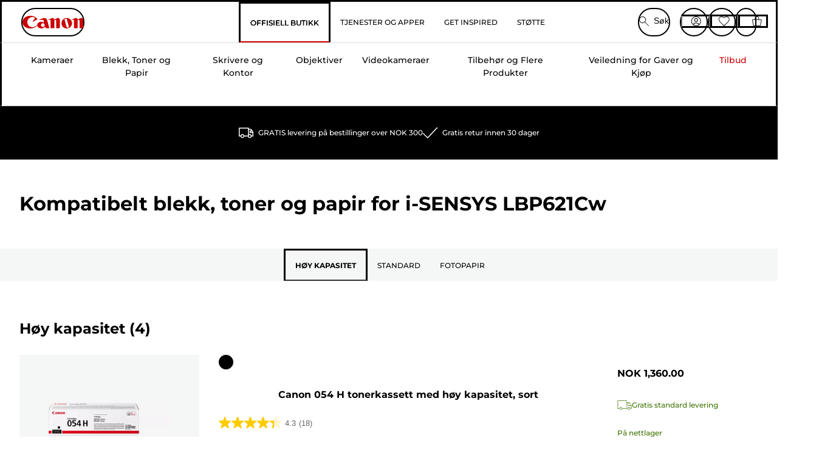

--- FILE ---
content_type: application/javascript; charset=utf8
request_url: https://www.canon.no/mobify/bundle/4052/pages-seo-url-mapping.js
body_size: 4658
content:
"use strict";(self.__LOADABLE_LOADED_CHUNKS__=self.__LOADABLE_LOADED_CHUNKS__||[]).push([[558,724,928],{17016:(e,t,o)=>{o.r(t),o.d(t,{default:()=>g});var n=o(77810),a=o(64965),l=o(90031),s=o(21892),r=o(24222),i=o(93973),c=o(63022),p=o(62241),d=o(14523),u=o(70596);const m=()=>{var e;const{pathname:t,search:o}=(0,a.zy)(),m=new URLSearchParams(o),g=m.get("locationPathname"),v=(0,n.useContext)(u.Y),y=(null==v?void 0:v.inkFinderJSON)&&JSON.parse(null==v?void 0:v.inkFinderJSON),_=(null==v?void 0:v.accessoryFinderJSON)&&JSON.parse(null==v?void 0:v.accessoryFinderJSON),{res:f}=(0,p.useServerContext)();let h=t,T=!1;(0,d.q)(h)&&(T=!0,h=h.toLowerCase()),T&&(null==f||f.redirect(301,h));const E=h.split("/"),w=null!==(e=h)&&void 0!==e&&e.endsWith("/")?E[E.length-2]:E[E.length-1],x=!!m.get("q"),b=!(null==y||!y[w]),D=!(null==_||!_[w]),{data:C={},error:I,isLoading:P}=(0,l.useUrlMapping)({parameters:{urlSegment:w}},{enabled:!x});let{resourceType:L,resourceId:S,refinements:A,redirectUrl:k,destinationUrl:F}=C;x&&(L=i.un),!x&&y&&null!==(null==y?void 0:y[w])&&void 0!==(null==y?void 0:y[w])&&(S=i.tn,L=i.ch),!x&&_&&null!==(null==_?void 0:_[w])&&void 0!==(null==_?void 0:_[w])&&(S=i.hD,L=i.ch);const z={};if(L===i.a$&&(z.id=S,z.name=null==C?void 0:C.c_name,z.pageDescription=null==C?void 0:C.c_pageDescription,z.pageKeywords=null==C?void 0:C.c_pageKeywords,z.pageTitle=null==C?void 0:C.c_pageTitle,z.c_mediaAssetId=null==C?void 0:C.c_mediaAssetId,z.c_categoryBottomDescription=null==C?void 0:C.c_categoryBottomDescription,z.c_categoryTopDescription=null==C?void 0:C.c_categoryTopDescription,z.c_menuDescription=null==C?void 0:C.c_menuDescription,z.c_PLPPageId=null==C?void 0:C.c_PLPPageId,z.c_PDPPageId=null==C?void 0:C.c_PDPPageId,z.categories=null==C?void 0:C.c_subCategories,z.parentCategoryTree=null==C?void 0:C.c_parentCategories,z.pageURL=null==C?void 0:C.c_pageURL,z.c_maxPriceSlider=null==C?void 0:C.c_maxPriceSlider,z.c_minPriceSlider=null==C?void 0:C.c_minPriceSlider),F&&!L||k){const e=F||k;return n.createElement(a.rd,{to:e})}if(I){if(g)return n.createElement(a.rd,{to:g});if(!b&&!D)return n.createElement(s.default,null)}if(P&&!x&&!b&&!D)return n.createElement("div",null);switch(L){case i.un:return n.createElement(r.default,null);case i.a$:return n.createElement(r.default,{categoryItem:z,refinements:A});case i.ch:return n.createElement(c.default,{pageID:S});default:return n.createElement(s.default,null)}};m.getTemplateName=()=>"seo-url-mapping";const g=n.memo(m)},24222:(e,t,o)=>{o.r(t),o.d(t,{default:()=>F});var n=o(18801),a=o(77810),l=o(75826),s=o.n(l),r=o(64965),i=o(34692),c=o(62241),p=o(90031),d=o(68066),u=o(4808),m=o(70596),g=o(93088),v=o(2146),y=o(93973),_=o(36287),f=o(19810),h=o(34648),T=o(28803),E=o(38340),w=o(58493),x=o(28944);const b=({data:e,isTop:t})=>{const o=(0,i.A)(),{formatMessage:n}=(0,i.A)(),l=(0,r.zy)(),[s,c]=(0,a.useState)(!1),[p,d]=(0,a.useState)("auto"),[u,m]=(0,a.useState)(!1),[g,v]=(0,a.useState)(!1),y=(0,a.useRef)(null);(0,a.useEffect)(()=>{if(y.current){const o=y.current.scrollHeight,n=f(),a=parseFloat(window.getComputedStyle(y.current).lineHeight),l=Math.floor(n/a),r=Math.max(1,Math.floor(o/a)),i=y.current.querySelectorAll("p");if(m(r>=1),(null==e||!e.c_categoryBottomDescription||null==e||!e.c_categoryTopDescription||i.length<=1)&&m(!1),d(s||r<=l?"auto":`${n}px`),!s){var t;const e=null==y||null===(t=y.current)||void 0===t?void 0:t.querySelectorAll(".plpEditorialBlock p");null==e||e.forEach((e,t)=>{0!==t&&e.setAttribute("aria-hidden","true")})}v(!0)}},[s,e,l]);const f=()=>{const e=window.innerWidth;return e>=1024?50:e>=768?90:102};return a.createElement(_.az,{mt:!1===t?8:0,minH:"100px",h:g?"auto":["250px","250px","250px","auto","auto"]},t&&a.createElement(E.D,{as:"h1",variant:"H1Primary",mt:[0,0,2,2,4],mb:4,lineHeight:{base:"2.5rem",md:"3rem",lg:"4rem"},fontWeight:"semibold"},(null==e?void 0:e.name)||""),a.createElement(_.az,{ref:y,className:"plpEditorialBlock "+(s?"expanded":"collapsed"),dangerouslySetInnerHTML:{__html:t?null==e?void 0:e.c_categoryTopDescription:null==e?void 0:e.c_categoryBottomDescription},mb:[4,4,6,6,8],maxHeight:p,overflow:"hidden",transition:"max-height 0.3s ease","aria-live":"polite"}),u&&a.createElement(_.az,{height:"auto"},a.createElement(w.N,{as:"button",onClick:()=>{if(c(!s),y.current){var e;const t=null==y||null===(e=y.current)||void 0===e?void 0:e.querySelectorAll(".plpEditorialBlock p");null==t||t.forEach((e,t)=>{0!==t&&e.setAttribute("aria-hidden",s?"true":"false")})}setTimeout(()=>{var e;const t=null==y||null===(e=y.current)||void 0===e?void 0:e.querySelector('.plpEditorialBlock p:not(:first-of-type):not([aria-hidden="true"])');t&&t.focus()},300)},pt:[6,6,6,6,4],pb:[4,4,6,6,8],color:"brand.blue.50",fontSize:"md",lineHeight:6,minW:"114px","aria-label":n({id:"about_with_dynamic_content",defaultMessage:[{type:1,value:"content1"},{type:0,value:" about "},{type:1,value:"content2"}]},{content1:s?o.formatMessage({defaultMessage:[{type:0,value:"Read less"}],id:"plp_editor_read_less_text"}):o.formatMessage({defaultMessage:[{type:0,value:"Read more"}],id:"plp_editor_read_more_text"}),content2:(null==e?void 0:e.name)||""})},s?o.formatMessage({defaultMessage:[{type:0,value:"Read less"}],id:"plp_editor_read_less_text"}):o.formatMessage({defaultMessage:[{type:0,value:"Read more"}],id:"plp_editor_read_more_text"}),s?a.createElement(x.HK,{ml:2,maxW:"16px",maxH:"16px",transform:"rotate(268deg)","aria-hidden":"true",focusable:"false"}):a.createElement(x.HK,{ml:2,maxW:"16px",maxH:"16px",transform:"rotate(90deg)","aria-hidden":"true",focusable:"false"}))))};b.propTypes={data:s().any,isTop:s().bool};const D=a.memo(b);var C=o(32105),I=o(84319),P=o(6889),L=o(21892),S=o(14523);const A=["isLoading","staticContext"],k=e=>{var t,o,l,s,E,w,x,b;const{isLoading:k,staticContext:F}=e,z=((0,n.A)(e,A),(0,r.zy)()),{res:B}=(0,c.useServerContext)(),{data:H}=(0,I.X)(),{isErrorPlp:N}=(0,v.X)(),U=null==z||null===(t=z.pathname)||void 0===t?void 0:t.includes("search"),M={"asset_components.imageAndText":f.F,"asset_components.footerCopyRight":f.HW,"commerce_assets.imageAndText":f.F,"layout_components.categoryNavigation":h.r6,"asset_components.staticFooterLinks":f.Z8,"layout_components.footerGrid4c":h.MD,"layout_components.paymentIcons":h.oD,"layout_components.socialIcons":h.xd,"layout_components.stampCarouselGrid":h.WP,"asset_components.footer4ColumnLinks":f.b$,"layout_components.productGallery":h.Ky,"layout_components.rangeExplorerCarousel":h.$6,"layout_components.uspBarList":h.CK,"asset_components.editorialBlock":f.ze,"asset_components.signUpFooter":f.q$,"layout_components.uspBlockList":h.gL,"asset_components.accessoryFinder":f.t,"asset_components.editorialBanner":f.Gg,"asset_components.inkFinder":f.lD,"asset_components.videoBanner":f.yL,"asset_components.tabLabel":f.yP,"asset_components.spacer":f.hK,"asset_components.thumbnailTile":f.f_,"layout_components.pdpTabs":h.zG,"asset_components.plpPage":f.Gy,"layout_components.sampleImageGalleryLayout":h.Wz,"layout_components.accordion":h.r0,"asset_components.campaign":f.Hu,"asset_components.htmlContent":f.v$,"asset_components.subscriptionPlans":f.uE,"layout_components.printersPlans":h.H0,"asset_components.liveChat":f.rt,"asset_components.chatMiaw":f.pm};let W=new URLSearchParams(z.search).get("q");const $=!!W,R=e.categoryItem;B&&B.set("Cache-Control",`max-age=${C.kB}`);const G=y.Xq,K=$?G:R&&R.c_PLPPageId;let O=(0,p.usePage)({parameters:{pageId:K}},{enabled:!!K});const{data:q,isLoading:J}=O,j=(0,a.useContext)(m.Y),X=null==j?void 0:j.amplienceDomain;let Y=null;Y=null!=R&&R.c_mediaAssetId?`${X}/${null==R?void 0:R.c_mediaAssetId}`:null;const Q=(0,i.A)(),{site:V}=(0,d.A)(),Z=(()=>{let e=V.id.split("-");return e[0].charAt(0).toUpperCase()+e[0].slice(1)+" "+e[1].toUpperCase()})();let ee=(0,c.useOrigin)({fromXForwardedHeader:!0})+z.pathname,te=Q.formatMessage({defaultMessage:[{type:0,value:"Visit "},{type:1,value:"brandName"},{type:0,value:" for amazing products in "},{type:1,value:"categoryName"},{type:0,value:" and share with all your friends."}],id:"metaTags.plpDescription"},{brandName:g.c,categoryName:null==R?void 0:R.name});const oe={ogTitle:null==R?void 0:R.pageTitle,ogDescription:te,ogUrl:ee,ogType:"Product",ogImageUrl:Y,ogLocale:Q.locale,ogSiteName:Z,ogImageType:"image/jpeg",twitterCard:"Summary_large_image",twitterTitle:null==R?void 0:R.pageTitle,twitterDescription:te,twitterImage:Y,twitterSite:Z,twitterUrl:ee},ne=(0,S.P4)(null==j?void 0:j.metaData)&&(null===(o=JSON.parse(null==j?void 0:j.metaData))||void 0===o?void 0:o[Q.locale])||(null==j?void 0:j.metaData),ae="search",le=$&&W?function(e){var t,o,n,a,l,s,r,i,c,p,d,u,m;const g=null==ne?void 0:ne[e];return g?{ogTitle:null==g||null===(t=g.ogTags)||void 0===t?void 0:t.ogTitle,ogDescription:null==g||null===(o=g.ogTags)||void 0===o?void 0:o.ogDescription,ogUrl:null==g||null===(n=g.ogTags)||void 0===n?void 0:n.ogUrl,ogImageUrl:null==g||null===(a=g.ogTags)||void 0===a?void 0:a.ogImageUrl,ogImageType:null==g||null===(l=g.ogTags)||void 0===l?void 0:l.ogImageType,ogLocale:null==g||null===(s=g.ogTags)||void 0===s?void 0:s.ogLocale,ogSite:null==g||null===(r=g.ogTags)||void 0===r?void 0:r.ogSite,twitterCard:null==g||null===(i=g.TwitterTags)||void 0===i?void 0:i.twitterCard,twitterTitle:null==g||null===(c=g.TwitterTags)||void 0===c?void 0:c.twitterTitle,twitterDescription:null==g||null===(p=g.TwitterTags)||void 0===p?void 0:p.twitterDescription,twitterImage:null==g||null===(d=g.TwitterTags)||void 0===d?void 0:d.twitterImage,twitterSite:null==g||null===(u=g.TwitterTags)||void 0===u?void 0:u.twitterSite,twitterUrl:null==g||null===(m=g.TwitterTags)||void 0===m?void 0:m.twitterUrl}:null}(ae):oe;let se;var re,ie,ce,pe;return $||(se={pageType:y.xb,pageInstanceID:y.fP,primaryCategory:(null==R||null===(re=R.parentCategoryTree)||void 0===re?void 0:re.length)>0?null==R||null===(ie=R.parentCategoryTree[0])||void 0===ie?void 0:ie.name:"",subCategory:(null==R||null===(ce=R.parentCategoryTree)||void 0===ce?void 0:ce.length)>1?null==R||null===(pe=R.parentCategoryTree[1])||void 0===pe?void 0:pe.name:"",pageInfo:{event:[{eventInfo:{eventActionLogin:""}}]}}),!U||R||W?a.createElement(_.az,{className:"sf-product-list-page","data-testid":"sf-product-list-page",layerStyle:"fixedWrapper",height:J?["10306px","10306px","3407px","3407px","3407px"]:"auto",minH:"1000px"}," ",$&&W?a.createElement(P.A,{helmetData:le},a.createElement("meta",{name:"robots",content:"noindex, follow"}),(null==ne||null===(l=ne[ae])||void 0===l?void 0:l.title)&&a.createElement("title",null,null==ne||null===(s=ne[ae])||void 0===s?void 0:s.title),(null==ne||null===(E=ne[ae])||void 0===E?void 0:E.description)&&a.createElement("meta",{name:"description",content:null==ne||null===(w=ne[ae])||void 0===w?void 0:w.description}),(null==ne||null===(x=ne[ae])||void 0===x?void 0:x.keywords)&&a.createElement("meta",{name:"keywords",content:null==ne||null===(b=ne[ae])||void 0===b?void 0:b.keywords})):a.createElement(P.A,{helmetData:le,digitalData:se,plpData:q},z&&z.search&&!z.search.includes("?offset")&&/(refine=|sort=|view=|limit=)/.test(z.search)&&a.createElement("meta",{name:"robots",content:"noindex, follow"}),a.createElement("title",null,(null==R?void 0:R.pageTitle)??W??y.$P),a.createElement("meta",{name:"description",content:(null==R?void 0:R.pageDescription)??W}),a.createElement("meta",{name:"keywords",content:null==R?void 0:R.pageKeywords})),!J&&!N&&a.createElement(a.Fragment,null,W?a.createElement(T.A,{searchQuery:W}):a.createElement(T.A,{categories:null==R?void 0:R.parentCategoryTree,isPLP:!0})),R&&!N&&a.createElement(D,{isTop:!0,data:R}),a.createElement(_.az,{layerStyle:"asset"},(R||W)&&!J&&a.createElement(u.Y,{page:q,components:M,isPLP:!0,catID:R&&R.id,basket:H,categoryObj:R})),R&&a.createElement(D,{isTop:!1,data:R})):a.createElement(L.default,null)};k.getTemplateName=()=>"product-list",k.propTypes={onAddToWishlistClick:s().func,onRemoveWishlistClick:s().func,category:s().object,categoryItem:s().object};const F=a.memo(k)},63022:(e,t,o)=>{o.r(t),o.d(t,{default:()=>w});var n=o(77810),a=o(75826),l=o.n(a),s=o(36287),r=o(4808),i=o(90031),c=o(64965),p=o(64180),d=o(75599);const u=({wrapperStyles:e={},spinnerStyles:t={}})=>n.createElement(s.az,(0,p.A)({"data-testid":"sf-loading-spinner",zIndex:"overlay",position:"absolute",top:"0",left:"0",right:"0",bottom:"0",background:"whiteAlpha.800"},e),n.createElement(d.y,(0,p.A)({"data-testid":"loading"},t,{position:"absolute",top:"50%",left:"50%",ml:"-1.5em",mt:"-1.5em",thickness:"4px",speed:"0.65s",emptyColor:"brand.secondary.200",color:"brand.primary.600",size:"xl"})));u.propTypes={wrapperStyles:l().object,spinnerStyles:l().object};const m=u;var g=o(7711),v=o(62241),y=o(19810),_=o(34648),f=o(93973),h=o(6889),T=o(14523);const E=e=>{var t,o,a;const l={"asset_components.imageAndText":y.F,"asset_components.footerCopyRight":y.HW,"commerce_assets.imageAndText":y.F,"layout_components.categoryNavigation":_.r6,"asset_components.staticFooterLinks":y.Z8,"layout_components.footerGrid4c":_.MD,"layout_components.paymentIcons":_.oD,"layout_components.socialIcons":_.xd,"layout_components.stampCarouselGrid":_.WP,"asset_components.footer4ColumnLinks":y.b$,"layout_components.productGallery":_.Ky,"layout_components.rangeExplorerCarousel":_.$6,"layout_components.uspBarList":_.CK,"asset_components.editorialBlock":y.ze,"asset_components.signUpFooter":y.q$,"layout_components.uspBlockList":_.gL,"asset_components.accessoryFinder":y.t,"asset_components.editorialBanner":y.Gg,"asset_components.inkFinder":y.lD,"asset_components.videoBanner":y.yL,"asset_components.tabLabel":y.yP,"asset_components.spacer":y.hK,"asset_components.thumbnailTile":y.f_,"layout_components.pdpTabs":_.zG,"asset_components.pdpTabPanelComponent":y.Xg,"layout_components.contentAsset":_.mX,"layout_components.sampleImageGalleryLayout":_.Wz,"asset_components.productRecommendationCarousel":y.QD,"layout_components.accordion":_.r0,"asset_components.campaign":y.Hu,"asset_components.htmlContent":y.v$,"asset_components.inkFinderResults":y.hp,"asset_components.editorialBannerV2":y._8,"asset_components.subscriptionPlans":y.uE,"layout_components.printersPlans":_.H0,"asset_components.liveChat":y.rt,"asset_components.accessoryFinderResults":y.Fk,"asset_components.chatMiaw":y.pm};let{pageId:p}=(0,c.g)();const d=(0,g.A)(),{pathname:u}=(0,c.zy)();let E=u;const w=E.split("/"),x=null!==(t=E)&&void 0!==t&&t.endsWith("/")?w[w.length-2]:w[w.length-1],{res:b}=(0,v.useServerContext)();let D=!1;(0,T.q)(E)&&(D=!0,E=E.toLowerCase()),D&&(null==b||b.redirect(301,E)),(0,n.useEffect)(()=>{var e;null!==(e=E)&&void 0!==e&&e.endsWith("/")||d(`${E}/${location.search}`)},[E,d]),x.match(/(^cp[a-z0-9]{6})/g)&&(p=f.tn),e.pageID&&(p=e.pageID);const{data:C,isLoading:I}=(0,i.usePage)({parameters:{pageId:p}}),P=(null===(o=E)||void 0===o?void 0:o.includes("/store/page-viewer-partial/"))||(null===(a=E)||void 0===a?void 0:a.includes("/store/department/"));if(I)return null;const L={pageType:f.xb,pageInstanceID:f.fP,primaryCategory:null==C?void 0:C.name,subCategory:null==C?void 0:C.name,pageInfo:{event:[{eventInfo:{eventActionLogin:""}}]}};return n.createElement(n.Fragment,null,I?n.createElement(s.az,null,n.createElement(m,null)):n.createElement(s.az,{layerStyle:"pageFluid","data-testid":"sf-page-viewer-partial"},n.createElement(h.A,{digitalData:L},P&&n.createElement("meta",{name:"robots",content:"noindex, follow"})),n.createElement(r.Y,{page:C,components:l,showAnalytics:!0})))};E.propTypes={pageID:l().string},E.getTemplateName=()=>"page-viewer-partial";const w=E}}]);

--- FILE ---
content_type: application/javascript
request_url: https://tags.tiqcdn.com/utag/canoneurope/no-main/prod/utag.js
body_size: 110868
content:
//tealium universal tag - utag.loader ut4.0.202601120955, Copyright 2026 Tealium.com Inc. All Rights Reserved.
(function(e,t){var n,r,i=typeof t,o=e.document,a=e.location,s=e.jQuery,u=e.$,l={},c=[],p="1.9.1",f=c.concat,d=c.push,h=c.slice,g=c.indexOf,m=l.toString,y=l.hasOwnProperty,v=p.trim,b=function(e,t){return new b.fn.init(e,t,r)},x=/[+-]?(?:\d*\.|)\d+(?:[eE][+-]?\d+|)/.source,w=/\S+/g,T=/^[\s\uFEFF\xA0]+|[\s\uFEFF\xA0]+$/g,N=/^(?:(<[\w\W]+>)[^>]*|#([\w-]*))$/,C=/^<(\w+)\s*\/?>(?:<\/\1>|)$/,k=/^[\],:{}\s]*$/,E=/(?:^|:|,)(?:\s*\[)+/g,S=/\\(?:["\\\/bfnrt]|u[\da-fA-F]{4})/g,A=/"[^"\\\r\n]*"|true|false|null|-?(?:\d+\.|)\d+(?:[eE][+-]?\d+|)/g,j=/^-ms-/,D=/-([\da-z])/gi,L=function(e,t){return t.toUpperCase()},H=function(e){(o.addEventListener||"load"===e.type||"complete"===o.readyState)&&(q(),b.ready())},q=function(){o.addEventListener?(o.removeEventListener("DOMContentLoaded",H,!1),e.removeEventListener("load",H,!1)):(o.detachEvent("onreadystatechange",H),e.detachEvent("onload",H))};b.fn=b.prototype={jquery:p,constructor:b,init:function(e,n,r){var i,a;if(!e)return this;if("string"==typeof e){if(i="<"===e.charAt(0)&&">"===e.charAt(e.length-1)&&e.length>=3?[null,e,null]:N.exec(e),!i||!i[1]&&n)return!n||n.jquery?(n||r).find(e):this.constructor(n).find(e);if(i[1]){if(n=n instanceof b?n[0]:n,b.merge(this,b.parseHTML(i[1],n&&n.nodeType?n.ownerDocument||n:o,!0)),C.test(i[1])&&b.isPlainObject(n))for(i in n)b.isFunction(this[i])?this[i](n[i]):this.attr(i,n[i]);return this}if(a=o.getElementById(i[2]),a&&a.parentNode){if(a.id!==i[2])return r.find(e);this.length=1,this[0]=a}return this.context=o,this.selector=e,this}return e.nodeType?(this.context=this[0]=e,this.length=1,this):b.isFunction(e)?r.ready(e):(e.selector!==t&&(this.selector=e.selector,this.context=e.context),b.makeArray(e,this))},selector:"",length:0,size:function(){return this.length},toArray:function(){return h.call(this)},get:function(e){return null==e?this.toArray():0>e?this[this.length+e]:this[e]},pushStack:function(e){var t=b.merge(this.constructor(),e);return t.prevObject=this,t.context=this.context,t},each:function(e,t){return b.each(this,e,t)},ready:function(e){return b.ready.promise().done(e),this},slice:function(){return this.pushStack(h.apply(this,arguments))},first:function(){return this.eq(0)},last:function(){return this.eq(-1)},eq:function(e){var t=this.length,n=+e+(0>e?t:0);return this.pushStack(n>=0&&t>n?[this[n]]:[])},map:function(e){return this.pushStack(b.map(this,function(t,n){return e.call(t,n,t)}))},end:function(){return this.prevObject||this.constructor(null)},push:d,sort:[].sort,splice:[].splice},b.fn.init.prototype=b.fn,b.extend=b.fn.extend=function(){var e,n,r,i,o,a,s=arguments[0]||{},u=1,l=arguments.length,c=!1;for("boolean"==typeof s&&(c=s,s=arguments[1]||{},u=2),"object"==typeof s||b.isFunction(s)||(s={}),l===u&&(s=this,--u);l>u;u++)if(null!=(o=arguments[u]))for(i in o)e=s[i],r=o[i],s!==r&&(c&&r&&(b.isPlainObject(r)||(n=b.isArray(r)))?(n?(n=!1,a=e&&b.isArray(e)?e:[]):a=e&&b.isPlainObject(e)?e:{},s[i]=b.extend(c,a,r)):r!==t&&(s[i]=r));return s},b.extend({noConflict:function(t){return e.$===b&&(e.$=u),t&&e.jQuery===b&&(e.jQuery=s),b},isReady:!1,readyWait:1,holdReady:function(e){e?b.readyWait++:b.ready(!0)},ready:function(e){if(e===!0?!--b.readyWait:!b.isReady){if(!o.body)return setTimeout(b.ready);b.isReady=!0,e!==!0&&--b.readyWait>0||(n.resolveWith(o,[b]),b.fn.trigger&&b(o).trigger("ready").off("ready"))}},isFunction:function(e){return"function"===b.type(e)},isArray:Array.isArray||function(e){return"array"===b.type(e)},isWindow:function(e){return null!=e&&e==e.window},isNumeric:function(e){return!isNaN(parseFloat(e))&&isFinite(e)},type:function(e){return null==e?e+"":"object"==typeof e||"function"==typeof e?l[m.call(e)]||"object":typeof e},isPlainObject:function(e){if(!e||"object"!==b.type(e)||e.nodeType||b.isWindow(e))return!1;try{if(e.constructor&&!y.call(e,"constructor")&&!y.call(e.constructor.prototype,"isPrototypeOf"))return!1}catch(n){return!1}var r;for(r in e);return r===t||y.call(e,r)},isEmptyObject:function(e){var t;for(t in e)return!1;return!0},error:function(e){throw Error(e)},parseHTML:function(e,t,n){if(!e||"string"!=typeof e)return null;"boolean"==typeof t&&(n=t,t=!1),t=t||o;var r=C.exec(e),i=!n&&[];return r?[t.createElement(r[1])]:(r=b.buildFragment([e],t,i),i&&b(i).remove(),b.merge([],r.childNodes))},parseJSON:function(n){return e.JSON&&e.JSON.parse?e.JSON.parse(n):null===n?n:"string"==typeof n&&(n=b.trim(n),n&&k.test(n.replace(S,"@").replace(A,"]").replace(E,"")))?Function("return "+n)():(b.error("Invalid JSON: "+n),t)},parseXML:function(n){var r,i;if(!n||"string"!=typeof n)return null;try{e.DOMParser?(i=new DOMParser,r=i.parseFromString(n,"text/xml")):(r=new ActiveXObject("Microsoft.XMLDOM"),r.async="false",r.loadXML(n))}catch(o){r=t}return r&&r.documentElement&&!r.getElementsByTagName("parsererror").length||b.error("Invalid XML: "+n),r},noop:function(){},globalEval:function(t){t&&b.trim(t)&&(e.execScript||function(t){e.eval.call(e,t)})(t)},camelCase:function(e){return e.replace(j,"ms-").replace(D,L)},nodeName:function(e,t){return e.nodeName&&e.nodeName.toLowerCase()===t.toLowerCase()},each:function(e,t,n){var r,i=0,o=e.length,a=M(e);if(n){if(a){for(;o>i;i++)if(r=t.apply(e[i],n),r===!1)break}else for(i in e)if(r=t.apply(e[i],n),r===!1)break}else if(a){for(;o>i;i++)if(r=t.call(e[i],i,e[i]),r===!1)break}else for(i in e)if(r=t.call(e[i],i,e[i]),r===!1)break;return e},trim:v&&!v.call("\ufeff\u00a0")?function(e){return null==e?"":v.call(e)}:function(e){return null==e?"":(e+"").replace(T,"")},makeArray:function(e,t){var n=t||[];return null!=e&&(M(Object(e))?b.merge(n,"string"==typeof e?[e]:e):d.call(n,e)),n},inArray:function(e,t,n){var r;if(t){if(g)return g.call(t,e,n);for(r=t.length,n=n?0>n?Math.max(0,r+n):n:0;r>n;n++)if(n in t&&t[n]===e)return n}return-1},merge:function(e,n){var r=n.length,i=e.length,o=0;if("number"==typeof r)for(;r>o;o++)e[i++]=n[o];else while(n[o]!==t)e[i++]=n[o++];return e.length=i,e},grep:function(e,t,n){var r,i=[],o=0,a=e.length;for(n=!!n;a>o;o++)r=!!t(e[o],o),n!==r&&i.push(e[o]);return i},map:function(e,t,n){var r,i=0,o=e.length,a=M(e),s=[];if(a)for(;o>i;i++)r=t(e[i],i,n),null!=r&&(s[s.length]=r);else for(i in e)r=t(e[i],i,n),null!=r&&(s[s.length]=r);return f.apply([],s)},guid:1,proxy:function(e,n){var r,i,o;return"string"==typeof n&&(o=e[n],n=e,e=o),b.isFunction(e)?(r=h.call(arguments,2),i=function(){return e.apply(n||this,r.concat(h.call(arguments)))},i.guid=e.guid=e.guid||b.guid++,i):t},access:function(e,n,r,i,o,a,s){var u=0,l=e.length,c=null==r;if("object"===b.type(r)){o=!0;for(u in r)b.access(e,n,u,r[u],!0,a,s)}else if(i!==t&&(o=!0,b.isFunction(i)||(s=!0),c&&(s?(n.call(e,i),n=null):(c=n,n=function(e,t,n){return c.call(b(e),n)})),n))for(;l>u;u++)n(e[u],r,s?i:i.call(e[u],u,n(e[u],r)));return o?e:c?n.call(e):l?n(e[0],r):a},now:function(){return(new Date).getTime()}}),b.ready.promise=function(t){if(!n)if(n=b.Deferred(),"complete"===o.readyState)setTimeout(b.ready);else if(o.addEventListener)o.addEventListener("DOMContentLoaded",H,!1),e.addEventListener("load",H,!1);else{o.attachEvent("onreadystatechange",H),e.attachEvent("onload",H);var r=!1;try{r=null==e.frameElement&&o.documentElement}catch(i){}r&&r.doScroll&&function a(){if(!b.isReady){try{r.doScroll("left")}catch(e){return setTimeout(a,50)}q(),b.ready()}}()}return n.promise(t)},b.each("Boolean Number String Function Array Date RegExp Object Error".split(" "),function(e,t){l["[object "+t+"]"]=t.toLowerCase()});function M(e){var t=e.length,n=b.type(e);return b.isWindow(e)?!1:1===e.nodeType&&t?!0:"array"===n||"function"!==n&&(0===t||"number"==typeof t&&t>0&&t-1 in e)}r=b(o);var _={};function F(e){var t=_[e]={};return b.each(e.match(w)||[],function(e,n){t[n]=!0}),t}b.Callbacks=function(e){e="string"==typeof e?_[e]||F(e):b.extend({},e);var n,r,i,o,a,s,u=[],l=!e.once&&[],c=function(t){for(r=e.memory&&t,i=!0,a=s||0,s=0,o=u.length,n=!0;u&&o>a;a++)if(u[a].apply(t[0],t[1])===!1&&e.stopOnFalse){r=!1;break}n=!1,u&&(l?l.length&&c(l.shift()):r?u=[]:p.disable())},p={add:function(){if(u){var t=u.length;(function i(t){b.each(t,function(t,n){var r=b.type(n);"function"===r?e.unique&&p.has(n)||u.push(n):n&&n.length&&"string"!==r&&i(n)})})(arguments),n?o=u.length:r&&(s=t,c(r))}return this},remove:function(){return u&&b.each(arguments,function(e,t){var r;while((r=b.inArray(t,u,r))>-1)u.splice(r,1),n&&(o>=r&&o--,a>=r&&a--)}),this},has:function(e){return e?b.inArray(e,u)>-1:!(!u||!u.length)},empty:function(){return u=[],this},disable:function(){return u=l=r=t,this},disabled:function(){return!u},lock:function(){return l=t,r||p.disable(),this},locked:function(){return!l},fireWith:function(e,t){return t=t||[],t=[e,t.slice?t.slice():t],!u||i&&!l||(n?l.push(t):c(t)),this},fire:function(){return p.fireWith(this,arguments),this},fired:function(){return!!i}};return p},b.extend({Deferred:function(e){var t=[["resolve","done",b.Callbacks("once memory"),"resolved"],["reject","fail",b.Callbacks("once memory"),"rejected"],["notify","progress",b.Callbacks("memory")]],n="pending",r={state:function(){return n},always:function(){return i.done(arguments).fail(arguments),this},then:function(){var e=arguments;return b.Deferred(function(n){b.each(t,function(t,o){var a=o[0],s=b.isFunction(e[t])&&e[t];i[o[1]](function(){var e=s&&s.apply(this,arguments);e&&b.isFunction(e.promise)?e.promise().done(n.resolve).fail(n.reject).progress(n.notify):n[a+"With"](this===r?n.promise():this,s?[e]:arguments)})}),e=null}).promise()},promise:function(e){return null!=e?b.extend(e,r):r}},i={};return r.pipe=r.then,b.each(t,function(e,o){var a=o[2],s=o[3];r[o[1]]=a.add,s&&a.add(function(){n=s},t[1^e][2].disable,t[2][2].lock),i[o[0]]=function(){return i[o[0]+"With"](this===i?r:this,arguments),this},i[o[0]+"With"]=a.fireWith}),r.promise(i),e&&e.call(i,i),i},when:function(e){var t=0,n=h.call(arguments),r=n.length,i=1!==r||e&&b.isFunction(e.promise)?r:0,o=1===i?e:b.Deferred(),a=function(e,t,n){return function(r){t[e]=this,n[e]=arguments.length>1?h.call(arguments):r,n===s?o.notifyWith(t,n):--i||o.resolveWith(t,n)}},s,u,l;if(r>1)for(s=Array(r),u=Array(r),l=Array(r);r>t;t++)n[t]&&b.isFunction(n[t].promise)?n[t].promise().done(a(t,l,n)).fail(o.reject).progress(a(t,u,s)):--i;return i||o.resolveWith(l,n),o.promise()}}),b.support=function(){var t,n,r,a,s,u,l,c,p,f,d=o.createElement("div");if(d.setAttribute("className","t"),d.innerHTML="  <link/><table></table><a href='/a'>a</a><input type='checkbox'/>",n=d.getElementsByTagName("*"),r=d.getElementsByTagName("a")[0],!n||!r||!n.length)return{};s=o.createElement("select"),l=s.appendChild(o.createElement("option")),a=d.getElementsByTagName("input")[0],r.style.cssText="top:1px;float:left;opacity:.5",t={getSetAttribute:"t"!==d.className,leadingWhitespace:3===d.firstChild.nodeType,tbody:!d.getElementsByTagName("tbody").length,htmlSerialize:!!d.getElementsByTagName("link").length,style:/top/.test(r.getAttribute("style")),hrefNormalized:"/a"===r.getAttribute("href"),opacity:/^0.5/.test(r.style.opacity),cssFloat:!!r.style.cssFloat,checkOn:!!a.value,optSelected:l.selected,enctype:!!o.createElement("form").enctype,html5Clone:"<:nav></:nav>"!==o.createElement("nav").cloneNode(!0).outerHTML,boxModel:"CSS1Compat"===o.compatMode,deleteExpando:!0,noCloneEvent:!0,inlineBlockNeedsLayout:!1,shrinkWrapBlocks:!1,reliableMarginRight:!0,boxSizingReliable:!0,pixelPosition:!1},a.checked=!0,t.noCloneChecked=a.cloneNode(!0).checked,s.disabled=!0,t.optDisabled=!l.disabled;try{delete d.test}catch(h){t.deleteExpando=!1}a=o.createElement("input"),a.setAttribute("value",""),t.input=""===a.getAttribute("value"),a.value="t",a.setAttribute("type","radio"),t.radioValue="t"===a.value,a.setAttribute("checked","t"),a.setAttribute("name","t"),u=o.createDocumentFragment(),u.appendChild(a),t.appendChecked=a.checked,t.checkClone=u.cloneNode(!0).cloneNode(!0).lastChild.checked,d.attachEvent&&(d.attachEvent("onclick",function(){t.noCloneEvent=!1}),d.cloneNode(!0).click());for(f in{submit:!0,change:!0,focusin:!0})d.setAttribute(c="on"+f,"t"),t[f+"Bubbles"]=c in e||d.attributes[c].expando===!1;return d.style.backgroundClip="content-box",d.cloneNode(!0).style.backgroundClip="",t.clearCloneStyle="content-box"===d.style.backgroundClip,b(function(){var n,r,a,s="padding:0;margin:0;border:0;display:block;box-sizing:content-box;-moz-box-sizing:content-box;-webkit-box-sizing:content-box;",u=o.getElementsByTagName("body")[0];u&&(n=o.createElement("div"),n.style.cssText="border:0;width:0;height:0;position:absolute;top:0;left:-9999px;margin-top:1px",u.appendChild(n).appendChild(d),d.innerHTML="<table><tr><td></td><td>t</td></tr></table>",a=d.getElementsByTagName("td"),a[0].style.cssText="padding:0;margin:0;border:0;display:none",p=0===a[0].offsetHeight,a[0].style.display="",a[1].style.display="none",t.reliableHiddenOffsets=p&&0===a[0].offsetHeight,d.innerHTML="",d.style.cssText="box-sizing:border-box;-moz-box-sizing:border-box;-webkit-box-sizing:border-box;padding:1px;border:1px;display:block;width:4px;margin-top:1%;position:absolute;top:1%;",t.boxSizing=4===d.offsetWidth,t.doesNotIncludeMarginInBodyOffset=1!==u.offsetTop,e.getComputedStyle&&(t.pixelPosition="1%"!==(e.getComputedStyle(d,null)||{}).top,t.boxSizingReliable="4px"===(e.getComputedStyle(d,null)||{width:"4px"}).width,r=d.appendChild(o.createElement("div")),r.style.cssText=d.style.cssText=s,r.style.marginRight=r.style.width="0",d.style.width="1px",t.reliableMarginRight=!parseFloat((e.getComputedStyle(r,null)||{}).marginRight)),typeof d.style.zoom!==i&&(d.innerHTML="",d.style.cssText=s+"width:1px;padding:1px;display:inline;zoom:1",t.inlineBlockNeedsLayout=3===d.offsetWidth,d.style.display="block",d.innerHTML="<div></div>",d.firstChild.style.width="5px",t.shrinkWrapBlocks=3!==d.offsetWidth,t.inlineBlockNeedsLayout&&(u.style.zoom=1)),u.removeChild(n),n=d=a=r=null)}),n=s=u=l=r=a=null,t}();var O=/(?:\{[\s\S]*\}|\[[\s\S]*\])$/,B=/([A-Z])/g;function P(e,n,r,i){if(b.acceptData(e)){var o,a,s=b.expando,u="string"==typeof n,l=e.nodeType,p=l?b.cache:e,f=l?e[s]:e[s]&&s;if(f&&p[f]&&(i||p[f].data)||!u||r!==t)return f||(l?e[s]=f=c.pop()||b.guid++:f=s),p[f]||(p[f]={},l||(p[f].toJSON=b.noop)),("object"==typeof n||"function"==typeof n)&&(i?p[f]=b.extend(p[f],n):p[f].data=b.extend(p[f].data,n)),o=p[f],i||(o.data||(o.data={}),o=o.data),r!==t&&(o[b.camelCase(n)]=r),u?(a=o[n],null==a&&(a=o[b.camelCase(n)])):a=o,a}}function R(e,t,n){if(b.acceptData(e)){var r,i,o,a=e.nodeType,s=a?b.cache:e,u=a?e[b.expando]:b.expando;if(s[u]){if(t&&(o=n?s[u]:s[u].data)){b.isArray(t)?t=t.concat(b.map(t,b.camelCase)):t in o?t=[t]:(t=b.camelCase(t),t=t in o?[t]:t.split(" "));for(r=0,i=t.length;i>r;r++)delete o[t[r]];if(!(n?$:b.isEmptyObject)(o))return}(n||(delete s[u].data,$(s[u])))&&(a?b.cleanData([e],!0):b.support.deleteExpando||s!=s.window?delete s[u]:s[u]=null)}}}b.extend({cache:{},expando:"jQuery"+(p+Math.random()).replace(/\D/g,""),noData:{embed:!0,object:"clsid:D27CDB6E-AE6D-11cf-96B8-444553540000",applet:!0},hasData:function(e){return e=e.nodeType?b.cache[e[b.expando]]:e[b.expando],!!e&&!$(e)},data:function(e,t,n){return P(e,t,n)},removeData:function(e,t){return R(e,t)},_data:function(e,t,n){return P(e,t,n,!0)},_removeData:function(e,t){return R(e,t,!0)},acceptData:function(e){if(e.nodeType&&1!==e.nodeType&&9!==e.nodeType)return!1;var t=e.nodeName&&b.noData[e.nodeName.toLowerCase()];return!t||t!==!0&&e.getAttribute("classid")===t}}),b.fn.extend({data:function(e,n){var r,i,o=this[0],a=0,s=null;if(e===t){if(this.length&&(s=b.data(o),1===o.nodeType&&!b._data(o,"parsedAttrs"))){for(r=o.attributes;r.length>a;a++)i=r[a].name,i.indexOf("data-")||(i=b.camelCase(i.slice(5)),W(o,i,s[i]));b._data(o,"parsedAttrs",!0)}return s}return"object"==typeof e?this.each(function(){b.data(this,e)}):b.access(this,function(n){return n===t?o?W(o,e,b.data(o,e)):null:(this.each(function(){b.data(this,e,n)}),t)},null,n,arguments.length>1,null,!0)},removeData:function(e){return this.each(function(){b.removeData(this,e)})}});function W(e,n,r){if(r===t&&1===e.nodeType){var i="data-"+n.replace(B,"-$1").toLowerCase();if(r=e.getAttribute(i),"string"==typeof r){try{r="true"===r?!0:"false"===r?!1:"null"===r?null:+r+""===r?+r:O.test(r)?b.parseJSON(r):r}catch(o){}b.data(e,n,r)}else r=t}return r}function $(e){var t;for(t in e)if(("data"!==t||!b.isEmptyObject(e[t]))&&"toJSON"!==t)return!1;return!0}b.extend({queue:function(e,n,r){var i;return e?(n=(n||"fx")+"queue",i=b._data(e,n),r&&(!i||b.isArray(r)?i=b._data(e,n,b.makeArray(r)):i.push(r)),i||[]):t},dequeue:function(e,t){t=t||"fx";var n=b.queue(e,t),r=n.length,i=n.shift(),o=b._queueHooks(e,t),a=function(){b.dequeue(e,t)};"inprogress"===i&&(i=n.shift(),r--),o.cur=i,i&&("fx"===t&&n.unshift("inprogress"),delete o.stop,i.call(e,a,o)),!r&&o&&o.empty.fire()},_queueHooks:function(e,t){var n=t+"queueHooks";return b._data(e,n)||b._data(e,n,{empty:b.Callbacks("once memory").add(function(){b._removeData(e,t+"queue"),b._removeData(e,n)})})}}),b.fn.extend({queue:function(e,n){var r=2;return"string"!=typeof e&&(n=e,e="fx",r--),r>arguments.length?b.queue(this[0],e):n===t?this:this.each(function(){var t=b.queue(this,e,n);b._queueHooks(this,e),"fx"===e&&"inprogress"!==t[0]&&b.dequeue(this,e)})},dequeue:function(e){return this.each(function(){b.dequeue(this,e)})},delay:function(e,t){return e=b.fx?b.fx.speeds[e]||e:e,t=t||"fx",this.queue(t,function(t,n){var r=setTimeout(t,e);n.stop=function(){clearTimeout(r)}})},clearQueue:function(e){return this.queue(e||"fx",[])},promise:function(e,n){var r,i=1,o=b.Deferred(),a=this,s=this.length,u=function(){--i||o.resolveWith(a,[a])};"string"!=typeof e&&(n=e,e=t),e=e||"fx";while(s--)r=b._data(a[s],e+"queueHooks"),r&&r.empty&&(i++,r.empty.add(u));return u(),o.promise(n)}});var I,z,X=/[\t\r\n]/g,U=/\r/g,V=/^(?:input|select|textarea|button|object)$/i,Y=/^(?:a|area)$/i,J=/^(?:checked|selected|autofocus|autoplay|async|controls|defer|disabled|hidden|loop|multiple|open|readonly|required|scoped)$/i,G=/^(?:checked|selected)$/i,Q=b.support.getSetAttribute,K=b.support.input;b.fn.extend({attr:function(e,t){return b.access(this,b.attr,e,t,arguments.length>1)},removeAttr:function(e){return this.each(function(){b.removeAttr(this,e)})},prop:function(e,t){return b.access(this,b.prop,e,t,arguments.length>1)},removeProp:function(e){return e=b.propFix[e]||e,this.each(function(){try{this[e]=t,delete this[e]}catch(n){}})},addClass:function(e){var t,n,r,i,o,a=0,s=this.length,u="string"==typeof e&&e;if(b.isFunction(e))return this.each(function(t){b(this).addClass(e.call(this,t,this.className))});if(u)for(t=(e||"").match(w)||[];s>a;a++)if(n=this[a],r=1===n.nodeType&&(n.className?(" "+n.className+" ").replace(X," "):" ")){o=0;while(i=t[o++])0>r.indexOf(" "+i+" ")&&(r+=i+" ");n.className=b.trim(r)}return this},removeClass:function(e){var t,n,r,i,o,a=0,s=this.length,u=0===arguments.length||"string"==typeof e&&e;if(b.isFunction(e))return this.each(function(t){b(this).removeClass(e.call(this,t,this.className))});if(u)for(t=(e||"").match(w)||[];s>a;a++)if(n=this[a],r=1===n.nodeType&&(n.className?(" "+n.className+" ").replace(X," "):"")){o=0;while(i=t[o++])while(r.indexOf(" "+i+" ")>=0)r=r.replace(" "+i+" "," ");n.className=e?b.trim(r):""}return this},toggleClass:function(e,t){var n=typeof e,r="boolean"==typeof t;return b.isFunction(e)?this.each(function(n){b(this).toggleClass(e.call(this,n,this.className,t),t)}):this.each(function(){if("string"===n){var o,a=0,s=b(this),u=t,l=e.match(w)||[];while(o=l[a++])u=r?u:!s.hasClass(o),s[u?"addClass":"removeClass"](o)}else(n===i||"boolean"===n)&&(this.className&&b._data(this,"__className__",this.className),this.className=this.className||e===!1?"":b._data(this,"__className__")||"")})},hasClass:function(e){var t=" "+e+" ",n=0,r=this.length;for(;r>n;n++)if(1===this[n].nodeType&&(" "+this[n].className+" ").replace(X," ").indexOf(t)>=0)return!0;return!1},val:function(e){var n,r,i,o=this[0];{if(arguments.length)return i=b.isFunction(e),this.each(function(n){var o,a=b(this);1===this.nodeType&&(o=i?e.call(this,n,a.val()):e,null==o?o="":"number"==typeof o?o+="":b.isArray(o)&&(o=b.map(o,function(e){return null==e?"":e+""})),r=b.valHooks[this.type]||b.valHooks[this.nodeName.toLowerCase()],r&&"set"in r&&r.set(this,o,"value")!==t||(this.value=o))});if(o)return r=b.valHooks[o.type]||b.valHooks[o.nodeName.toLowerCase()],r&&"get"in r&&(n=r.get(o,"value"))!==t?n:(n=o.value,"string"==typeof n?n.replace(U,""):null==n?"":n)}}}),b.extend({valHooks:{option:{get:function(e){var t=e.attributes.value;return!t||t.specified?e.value:e.text}},select:{get:function(e){var t,n,r=e.options,i=e.selectedIndex,o="select-one"===e.type||0>i,a=o?null:[],s=o?i+1:r.length,u=0>i?s:o?i:0;for(;s>u;u++)if(n=r[u],!(!n.selected&&u!==i||(b.support.optDisabled?n.disabled:null!==n.getAttribute("disabled"))||n.parentNode.disabled&&b.nodeName(n.parentNode,"optgroup"))){if(t=b(n).val(),o)return t;a.push(t)}return a},set:function(e,t){var n=b.makeArray(t);return b(e).find("option").each(function(){this.selected=b.inArray(b(this).val(),n)>=0}),n.length||(e.selectedIndex=-1),n}}},attr:function(e,n,r){var o,a,s,u=e.nodeType;if(e&&3!==u&&8!==u&&2!==u)return typeof e.getAttribute===i?b.prop(e,n,r):(a=1!==u||!b.isXMLDoc(e),a&&(n=n.toLowerCase(),o=b.attrHooks[n]||(J.test(n)?z:I)),r===t?o&&a&&"get"in o&&null!==(s=o.get(e,n))?s:(typeof e.getAttribute!==i&&(s=e.getAttribute(n)),null==s?t:s):null!==r?o&&a&&"set"in o&&(s=o.set(e,r,n))!==t?s:(e.setAttribute(n,r+""),r):(b.removeAttr(e,n),t))},removeAttr:function(e,t){var n,r,i=0,o=t&&t.match(w);if(o&&1===e.nodeType)while(n=o[i++])r=b.propFix[n]||n,J.test(n)?!Q&&G.test(n)?e[b.camelCase("default-"+n)]=e[r]=!1:e[r]=!1:b.attr(e,n,""),e.removeAttribute(Q?n:r)},attrHooks:{type:{set:function(e,t){if(!b.support.radioValue&&"radio"===t&&b.nodeName(e,"input")){var n=e.value;return e.setAttribute("type",t),n&&(e.value=n),t}}}},propFix:{tabindex:"tabIndex",readonly:"readOnly","for":"htmlFor","class":"className",maxlength:"maxLength",cellspacing:"cellSpacing",cellpadding:"cellPadding",rowspan:"rowSpan",colspan:"colSpan",usemap:"useMap",frameborder:"frameBorder",contenteditable:"contentEditable"},prop:function(e,n,r){var i,o,a,s=e.nodeType;if(e&&3!==s&&8!==s&&2!==s)return a=1!==s||!b.isXMLDoc(e),a&&(n=b.propFix[n]||n,o=b.propHooks[n]),r!==t?o&&"set"in o&&(i=o.set(e,r,n))!==t?i:e[n]=r:o&&"get"in o&&null!==(i=o.get(e,n))?i:e[n]},propHooks:{tabIndex:{get:function(e){var n=e.getAttributeNode("tabindex");return n&&n.specified?parseInt(n.value,10):V.test(e.nodeName)||Y.test(e.nodeName)&&e.href?0:t}}}}),z={get:function(e,n){var r=b.prop(e,n),i="boolean"==typeof r&&e.getAttribute(n),o="boolean"==typeof r?K&&Q?null!=i:G.test(n)?e[b.camelCase("default-"+n)]:!!i:e.getAttributeNode(n);return o&&o.value!==!1?n.toLowerCase():t},set:function(e,t,n){return t===!1?b.removeAttr(e,n):K&&Q||!G.test(n)?e.setAttribute(!Q&&b.propFix[n]||n,n):e[b.camelCase("default-"+n)]=e[n]=!0,n}},K&&Q||(b.attrHooks.value={get:function(e,n){var r=e.getAttributeNode(n);return b.nodeName(e,"input")?e.defaultValue:r&&r.specified?r.value:t},set:function(e,n,r){return b.nodeName(e,"input")?(e.defaultValue=n,t):I&&I.set(e,n,r)}}),Q||(I=b.valHooks.button={get:function(e,n){var r=e.getAttributeNode(n);return r&&("id"===n||"name"===n||"coords"===n?""!==r.value:r.specified)?r.value:t},set:function(e,n,r){var i=e.getAttributeNode(r);return i||e.setAttributeNode(i=e.ownerDocument.createAttribute(r)),i.value=n+="","value"===r||n===e.getAttribute(r)?n:t}},b.attrHooks.contenteditable={get:I.get,set:function(e,t,n){I.set(e,""===t?!1:t,n)}},b.each(["width","height"],function(e,n){b.attrHooks[n]=b.extend(b.attrHooks[n],{set:function(e,r){return""===r?(e.setAttribute(n,"auto"),r):t}})})),b.support.hrefNormalized||(b.each(["href","src","width","height"],function(e,n){b.attrHooks[n]=b.extend(b.attrHooks[n],{get:function(e){var r=e.getAttribute(n,2);return null==r?t:r}})}),b.each(["href","src"],function(e,t){b.propHooks[t]={get:function(e){return e.getAttribute(t,4)}}})),b.support.style||(b.attrHooks.style={get:function(e){return e.style.cssText||t},set:function(e,t){return e.style.cssText=t+""}}),b.support.optSelected||(b.propHooks.selected=b.extend(b.propHooks.selected,{get:function(e){var t=e.parentNode;return t&&(t.selectedIndex,t.parentNode&&t.parentNode.selectedIndex),null}})),b.support.enctype||(b.propFix.enctype="encoding"),b.support.checkOn||b.each(["radio","checkbox"],function(){b.valHooks[this]={get:function(e){return null===e.getAttribute("value")?"on":e.value}}}),b.each(["radio","checkbox"],function(){b.valHooks[this]=b.extend(b.valHooks[this],{set:function(e,n){return b.isArray(n)?e.checked=b.inArray(b(e).val(),n)>=0:t}})});var Z=/^(?:input|select|textarea)$/i,et=/^key/,tt=/^(?:mouse|contextmenu)|click/,nt=/^(?:focusinfocus|focusoutblur)$/,rt=/^([^.]*)(?:\.(.+)|)$/;function it(){return!0}function ot(){return!1}b.event={global:{},add:function(e,n,r,o,a){var s,u,l,c,p,f,d,h,g,m,y,v=b._data(e);if(v){r.handler&&(c=r,r=c.handler,a=c.selector),r.guid||(r.guid=b.guid++),(u=v.events)||(u=v.events={}),(f=v.handle)||(f=v.handle=function(e){return typeof b===i||e&&b.event.triggered===e.type?t:b.event.dispatch.apply(f.elem,arguments)},f.elem=e),n=(n||"").match(w)||[""],l=n.length;while(l--)s=rt.exec(n[l])||[],g=y=s[1],m=(s[2]||"").split(".").sort(),p=b.event.special[g]||{},g=(a?p.delegateType:p.bindType)||g,p=b.event.special[g]||{},d=b.extend({type:g,origType:y,data:o,handler:r,guid:r.guid,selector:a,needsContext:a&&b.expr.match.needsContext.test(a),namespace:m.join(".")},c),(h=u[g])||(h=u[g]=[],h.delegateCount=0,p.setup&&p.setup.call(e,o,m,f)!==!1||(e.addEventListener?e.addEventListener(g,f,!1):e.attachEvent&&e.attachEvent("on"+g,f))),p.add&&(p.add.call(e,d),d.handler.guid||(d.handler.guid=r.guid)),a?h.splice(h.delegateCount++,0,d):h.push(d),b.event.global[g]=!0;e=null}},remove:function(e,t,n,r,i){var o,a,s,u,l,c,p,f,d,h,g,m=b.hasData(e)&&b._data(e);if(m&&(c=m.events)){t=(t||"").match(w)||[""],l=t.length;while(l--)if(s=rt.exec(t[l])||[],d=g=s[1],h=(s[2]||"").split(".").sort(),d){p=b.event.special[d]||{},d=(r?p.delegateType:p.bindType)||d,f=c[d]||[],s=s[2]&&RegExp("(^|\\.)"+h.join("\\.(?:.*\\.|)")+"(\\.|$)"),u=o=f.length;while(o--)a=f[o],!i&&g!==a.origType||n&&n.guid!==a.guid||s&&!s.test(a.namespace)||r&&r!==a.selector&&("**"!==r||!a.selector)||(f.splice(o,1),a.selector&&f.delegateCount--,p.remove&&p.remove.call(e,a));u&&!f.length&&(p.teardown&&p.teardown.call(e,h,m.handle)!==!1||b.removeEvent(e,d,m.handle),delete c[d])}else for(d in c)b.event.remove(e,d+t[l],n,r,!0);b.isEmptyObject(c)&&(delete m.handle,b._removeData(e,"events"))}},trigger:function(n,r,i,a){var s,u,l,c,p,f,d,h=[i||o],g=y.call(n,"type")?n.type:n,m=y.call(n,"namespace")?n.namespace.split("."):[];if(l=f=i=i||o,3!==i.nodeType&&8!==i.nodeType&&!nt.test(g+b.event.triggered)&&(g.indexOf(".")>=0&&(m=g.split("."),g=m.shift(),m.sort()),u=0>g.indexOf(":")&&"on"+g,n=n[b.expando]?n:new b.Event(g,"object"==typeof n&&n),n.isTrigger=!0,n.namespace=m.join("."),n.namespace_re=n.namespace?RegExp("(^|\\.)"+m.join("\\.(?:.*\\.|)")+"(\\.|$)"):null,n.result=t,n.target||(n.target=i),r=null==r?[n]:b.makeArray(r,[n]),p=b.event.special[g]||{},a||!p.trigger||p.trigger.apply(i,r)!==!1)){if(!a&&!p.noBubble&&!b.isWindow(i)){for(c=p.delegateType||g,nt.test(c+g)||(l=l.parentNode);l;l=l.parentNode)h.push(l),f=l;f===(i.ownerDocument||o)&&h.push(f.defaultView||f.parentWindow||e)}d=0;while((l=h[d++])&&!n.isPropagationStopped())n.type=d>1?c:p.bindType||g,s=(b._data(l,"events")||{})[n.type]&&b._data(l,"handle"),s&&s.apply(l,r),s=u&&l[u],s&&b.acceptData(l)&&s.apply&&s.apply(l,r)===!1&&n.preventDefault();if(n.type=g,!(a||n.isDefaultPrevented()||p._default&&p._default.apply(i.ownerDocument,r)!==!1||"click"===g&&b.nodeName(i,"a")||!b.acceptData(i)||!u||!i[g]||b.isWindow(i))){f=i[u],f&&(i[u]=null),b.event.triggered=g;try{i[g]()}catch(v){}b.event.triggered=t,f&&(i[u]=f)}return n.result}},dispatch:function(e){e=b.event.fix(e);var n,r,i,o,a,s=[],u=h.call(arguments),l=(b._data(this,"events")||{})[e.type]||[],c=b.event.special[e.type]||{};if(u[0]=e,e.delegateTarget=this,!c.preDispatch||c.preDispatch.call(this,e)!==!1){s=b.event.handlers.call(this,e,l),n=0;while((o=s[n++])&&!e.isPropagationStopped()){e.currentTarget=o.elem,a=0;while((i=o.handlers[a++])&&!e.isImmediatePropagationStopped())(!e.namespace_re||e.namespace_re.test(i.namespace))&&(e.handleObj=i,e.data=i.data,r=((b.event.special[i.origType]||{}).handle||i.handler).apply(o.elem,u),r!==t&&(e.result=r)===!1&&(e.preventDefault(),e.stopPropagation()))}return c.postDispatch&&c.postDispatch.call(this,e),e.result}},handlers:function(e,n){var r,i,o,a,s=[],u=n.delegateCount,l=e.target;if(u&&l.nodeType&&(!e.button||"click"!==e.type))for(;l!=this;l=l.parentNode||this)if(1===l.nodeType&&(l.disabled!==!0||"click"!==e.type)){for(o=[],a=0;u>a;a++)i=n[a],r=i.selector+" ",o[r]===t&&(o[r]=i.needsContext?b(r,this).index(l)>=0:b.find(r,this,null,[l]).length),o[r]&&o.push(i);o.length&&s.push({elem:l,handlers:o})}return n.length>u&&s.push({elem:this,handlers:n.slice(u)}),s},fix:function(e){if(e[b.expando])return e;var t,n,r,i=e.type,a=e,s=this.fixHooks[i];s||(this.fixHooks[i]=s=tt.test(i)?this.mouseHooks:et.test(i)?this.keyHooks:{}),r=s.props?this.props.concat(s.props):this.props,e=new b.Event(a),t=r.length;while(t--)n=r[t],e[n]=a[n];return e.target||(e.target=a.srcElement||o),3===e.target.nodeType&&(e.target=e.target.parentNode),e.metaKey=!!e.metaKey,s.filter?s.filter(e,a):e},props:"altKey bubbles cancelable ctrlKey currentTarget eventPhase metaKey relatedTarget shiftKey target timeStamp view which".split(" "),fixHooks:{},keyHooks:{props:"char charCode key keyCode".split(" "),filter:function(e,t){return null==e.which&&(e.which=null!=t.charCode?t.charCode:t.keyCode),e}},mouseHooks:{props:"button buttons clientX clientY fromElement offsetX offsetY pageX pageY screenX screenY toElement".split(" "),filter:function(e,n){var r,i,a,s=n.button,u=n.fromElement;return null==e.pageX&&null!=n.clientX&&(i=e.target.ownerDocument||o,a=i.documentElement,r=i.body,e.pageX=n.clientX+(a&&a.scrollLeft||r&&r.scrollLeft||0)-(a&&a.clientLeft||r&&r.clientLeft||0),e.pageY=n.clientY+(a&&a.scrollTop||r&&r.scrollTop||0)-(a&&a.clientTop||r&&r.clientTop||0)),!e.relatedTarget&&u&&(e.relatedTarget=u===e.target?n.toElement:u),e.which||s===t||(e.which=1&s?1:2&s?3:4&s?2:0),e}},special:{load:{noBubble:!0},click:{trigger:function(){return b.nodeName(this,"input")&&"checkbox"===this.type&&this.click?(this.click(),!1):t}},focus:{trigger:function(){if(this!==o.activeElement&&this.focus)try{return this.focus(),!1}catch(e){}},delegateType:"focusin"},blur:{trigger:function(){return this===o.activeElement&&this.blur?(this.blur(),!1):t},delegateType:"focusout"},beforeunload:{postDispatch:function(e){e.result!==t&&(e.originalEvent.returnValue=e.result)}}},simulate:function(e,t,n,r){var i=b.extend(new b.Event,n,{type:e,isSimulated:!0,originalEvent:{}});r?b.event.trigger(i,null,t):b.event.dispatch.call(t,i),i.isDefaultPrevented()&&n.preventDefault()}},b.removeEvent=o.removeEventListener?function(e,t,n){e.removeEventListener&&e.removeEventListener(t,n,!1)}:function(e,t,n){var r="on"+t;e.detachEvent&&(typeof e[r]===i&&(e[r]=null),e.detachEvent(r,n))},b.Event=function(e,n){return this instanceof b.Event?(e&&e.type?(this.originalEvent=e,this.type=e.type,this.isDefaultPrevented=e.defaultPrevented||e.returnValue===!1||e.getPreventDefault&&e.getPreventDefault()?it:ot):this.type=e,n&&b.extend(this,n),this.timeStamp=e&&e.timeStamp||b.now(),this[b.expando]=!0,t):new b.Event(e,n)},b.Event.prototype={isDefaultPrevented:ot,isPropagationStopped:ot,isImmediatePropagationStopped:ot,preventDefault:function(){var e=this.originalEvent;this.isDefaultPrevented=it,e&&(e.preventDefault?e.preventDefault():e.returnValue=!1)},stopPropagation:function(){var e=this.originalEvent;this.isPropagationStopped=it,e&&(e.stopPropagation&&e.stopPropagation(),e.cancelBubble=!0)},stopImmediatePropagation:function(){this.isImmediatePropagationStopped=it,this.stopPropagation()}},b.each({mouseenter:"mouseover",mouseleave:"mouseout"},function(e,t){b.event.special[e]={delegateType:t,bindType:t,handle:function(e){var n,r=this,i=e.relatedTarget,o=e.handleObj;return(!i||i!==r&&!b.contains(r,i))&&(e.type=o.origType,n=o.handler.apply(this,arguments),e.type=t),n}}}),b.support.submitBubbles||(b.event.special.submit={setup:function(){return b.nodeName(this,"form")?!1:(b.event.add(this,"click._submit keypress._submit",function(e){var n=e.target,r=b.nodeName(n,"input")||b.nodeName(n,"button")?n.form:t;r&&!b._data(r,"submitBubbles")&&(b.event.add(r,"submit._submit",function(e){e._submit_bubble=!0}),b._data(r,"submitBubbles",!0))}),t)},postDispatch:function(e){e._submit_bubble&&(delete e._submit_bubble,this.parentNode&&!e.isTrigger&&b.event.simulate("submit",this.parentNode,e,!0))},teardown:function(){return b.nodeName(this,"form")?!1:(b.event.remove(this,"._submit"),t)}}),b.support.changeBubbles||(b.event.special.change={setup:function(){return Z.test(this.nodeName)?(("checkbox"===this.type||"radio"===this.type)&&(b.event.add(this,"propertychange._change",function(e){"checked"===e.originalEvent.propertyName&&(this._just_changed=!0)}),b.event.add(this,"click._change",function(e){this._just_changed&&!e.isTrigger&&(this._just_changed=!1),b.event.simulate("change",this,e,!0)})),!1):(b.event.add(this,"beforeactivate._change",function(e){var t=e.target;Z.test(t.nodeName)&&!b._data(t,"changeBubbles")&&(b.event.add(t,"change._change",function(e){!this.parentNode||e.isSimulated||e.isTrigger||b.event.simulate("change",this.parentNode,e,!0)}),b._data(t,"changeBubbles",!0))}),t)},handle:function(e){var n=e.target;return this!==n||e.isSimulated||e.isTrigger||"radio"!==n.type&&"checkbox"!==n.type?e.handleObj.handler.apply(this,arguments):t},teardown:function(){return b.event.remove(this,"._change"),!Z.test(this.nodeName)}}),b.support.focusinBubbles||b.each({focus:"focusin",blur:"focusout"},function(e,t){var n=0,r=function(e){b.event.simulate(t,e.target,b.event.fix(e),!0)};b.event.special[t]={setup:function(){0===n++&&o.addEventListener(e,r,!0)},teardown:function(){0===--n&&o.removeEventListener(e,r,!0)}}}),b.fn.extend({on:function(e,n,r,i,o){var a,s;if("object"==typeof e){"string"!=typeof n&&(r=r||n,n=t);for(a in e)this.on(a,n,r,e[a],o);return this}if(null==r&&null==i?(i=n,r=n=t):null==i&&("string"==typeof n?(i=r,r=t):(i=r,r=n,n=t)),i===!1)i=ot;else if(!i)return this;return 1===o&&(s=i,i=function(e){return b().off(e),s.apply(this,arguments)},i.guid=s.guid||(s.guid=b.guid++)),this.each(function(){b.event.add(this,e,i,r,n)})},one:function(e,t,n,r){return this.on(e,t,n,r,1)},off:function(e,n,r){var i,o;if(e&&e.preventDefault&&e.handleObj)return i=e.handleObj,b(e.delegateTarget).off(i.namespace?i.origType+"."+i.namespace:i.origType,i.selector,i.handler),this;if("object"==typeof e){for(o in e)this.off(o,n,e[o]);return this}return(n===!1||"function"==typeof n)&&(r=n,n=t),r===!1&&(r=ot),this.each(function(){b.event.remove(this,e,r,n)})},bind:function(e,t,n){return this.on(e,null,t,n)},unbind:function(e,t){return this.off(e,null,t)},delegate:function(e,t,n,r){return this.on(t,e,n,r)},undelegate:function(e,t,n){return 1===arguments.length?this.off(e,"**"):this.off(t,e||"**",n)},trigger:function(e,t){return this.each(function(){b.event.trigger(e,t,this)})},triggerHandler:function(e,n){var r=this[0];return r?b.event.trigger(e,n,r,!0):t}}),function(e,t){var n,r,i,o,a,s,u,l,c,p,f,d,h,g,m,y,v,x="sizzle"+-new Date,w=e.document,T={},N=0,C=0,k=it(),E=it(),S=it(),A=typeof t,j=1<<31,D=[],L=D.pop,H=D.push,q=D.slice,M=D.indexOf||function(e){var t=0,n=this.length;for(;n>t;t++)if(this[t]===e)return t;return-1},_="[\\x20\\t\\r\\n\\f]",F="(?:\\\\.|[\\w-]|[^\\x00-\\xa0])+",O=F.replace("w","w#"),B="([*^$|!~]?=)",P="\\["+_+"*("+F+")"+_+"*(?:"+B+_+"*(?:(['\"])((?:\\\\.|[^\\\\])*?)\\3|("+O+")|)|)"+_+"*\\]",R=":("+F+")(?:\\(((['\"])((?:\\\\.|[^\\\\])*?)\\3|((?:\\\\.|[^\\\\()[\\]]|"+P.replace(3,8)+")*)|.*)\\)|)",W=RegExp("^"+_+"+|((?:^|[^\\\\])(?:\\\\.)*)"+_+"+$","g"),$=RegExp("^"+_+"*,"+_+"*"),I=RegExp("^"+_+"*([\\x20\\t\\r\\n\\f>+~])"+_+"*"),z=RegExp(R),X=RegExp("^"+O+"$"),U={ID:RegExp("^#("+F+")"),CLASS:RegExp("^\\.("+F+")"),NAME:RegExp("^\\[name=['\"]?("+F+")['\"]?\\]"),TAG:RegExp("^("+F.replace("w","w*")+")"),ATTR:RegExp("^"+P),PSEUDO:RegExp("^"+R),CHILD:RegExp("^:(only|first|last|nth|nth-last)-(child|of-type)(?:\\("+_+"*(even|odd|(([+-]|)(\\d*)n|)"+_+"*(?:([+-]|)"+_+"*(\\d+)|))"+_+"*\\)|)","i"),needsContext:RegExp("^"+_+"*[>+~]|:(even|odd|eq|gt|lt|nth|first|last)(?:\\("+_+"*((?:-\\d)?\\d*)"+_+"*\\)|)(?=[^-]|$)","i")},V=/[\x20\t\r\n\f]*[+~]/,Y=/^[^{]+\{\s*\[native code/,J=/^(?:#([\w-]+)|(\w+)|\.([\w-]+))$/,G=/^(?:input|select|textarea|button)$/i,Q=/^h\d$/i,K=/'|\\/g,Z=/\=[\x20\t\r\n\f]*([^'"\]]*)[\x20\t\r\n\f]*\]/g,et=/\\([\da-fA-F]{1,6}[\x20\t\r\n\f]?|.)/g,tt=function(e,t){var n="0x"+t-65536;return n!==n?t:0>n?String.fromCharCode(n+65536):String.fromCharCode(55296|n>>10,56320|1023&n)};try{q.call(w.documentElement.childNodes,0)[0].nodeType}catch(nt){q=function(e){var t,n=[];while(t=this[e++])n.push(t);return n}}function rt(e){return Y.test(e+"")}function it(){var e,t=[];return e=function(n,r){return t.push(n+=" ")>i.cacheLength&&delete e[t.shift()],e[n]=r}}function ot(e){return e[x]=!0,e}function at(e){var t=p.createElement("div");try{return e(t)}catch(n){return!1}finally{t=null}}function st(e,t,n,r){var i,o,a,s,u,l,f,g,m,v;if((t?t.ownerDocument||t:w)!==p&&c(t),t=t||p,n=n||[],!e||"string"!=typeof e)return n;if(1!==(s=t.nodeType)&&9!==s)return[];if(!d&&!r){if(i=J.exec(e))if(a=i[1]){if(9===s){if(o=t.getElementById(a),!o||!o.parentNode)return n;if(o.id===a)return n.push(o),n}else if(t.ownerDocument&&(o=t.ownerDocument.getElementById(a))&&y(t,o)&&o.id===a)return n.push(o),n}else{if(i[2])return H.apply(n,q.call(t.getElementsByTagName(e),0)),n;if((a=i[3])&&T.getByClassName&&t.getElementsByClassName)return H.apply(n,q.call(t.getElementsByClassName(a),0)),n}if(T.qsa&&!h.test(e)){if(f=!0,g=x,m=t,v=9===s&&e,1===s&&"object"!==t.nodeName.toLowerCase()){l=ft(e),(f=t.getAttribute("id"))?g=f.replace(K,"\\$&"):t.setAttribute("id",g),g="[id='"+g+"'] ",u=l.length;while(u--)l[u]=g+dt(l[u]);m=V.test(e)&&t.parentNode||t,v=l.join(",")}if(v)try{return H.apply(n,q.call(m.querySelectorAll(v),0)),n}catch(b){}finally{f||t.removeAttribute("id")}}}return wt(e.replace(W,"$1"),t,n,r)}a=st.isXML=function(e){var t=e&&(e.ownerDocument||e).documentElement;return t?"HTML"!==t.nodeName:!1},c=st.setDocument=function(e){var n=e?e.ownerDocument||e:w;return n!==p&&9===n.nodeType&&n.documentElement?(p=n,f=n.documentElement,d=a(n),T.tagNameNoComments=at(function(e){return e.appendChild(n.createComment("")),!e.getElementsByTagName("*").length}),T.attributes=at(function(e){e.innerHTML="<select></select>";var t=typeof e.lastChild.getAttribute("multiple");return"boolean"!==t&&"string"!==t}),T.getByClassName=at(function(e){return e.innerHTML="<div class='hidden e'></div><div class='hidden'></div>",e.getElementsByClassName&&e.getElementsByClassName("e").length?(e.lastChild.className="e",2===e.getElementsByClassName("e").length):!1}),T.getByName=at(function(e){e.id=x+0,e.innerHTML="<a name='"+x+"'></a><div name='"+x+"'></div>",f.insertBefore(e,f.firstChild);var t=n.getElementsByName&&n.getElementsByName(x).length===2+n.getElementsByName(x+0).length;return T.getIdNotName=!n.getElementById(x),f.removeChild(e),t}),i.attrHandle=at(function(e){return e.innerHTML="<a href='#'></a>",e.firstChild&&typeof e.firstChild.getAttribute!==A&&"#"===e.firstChild.getAttribute("href")})?{}:{href:function(e){return e.getAttribute("href",2)},type:function(e){return e.getAttribute("type")}},T.getIdNotName?(i.find.ID=function(e,t){if(typeof t.getElementById!==A&&!d){var n=t.getElementById(e);return n&&n.parentNode?[n]:[]}},i.filter.ID=function(e){var t=e.replace(et,tt);return function(e){return e.getAttribute("id")===t}}):(i.find.ID=function(e,n){if(typeof n.getElementById!==A&&!d){var r=n.getElementById(e);return r?r.id===e||typeof r.getAttributeNode!==A&&r.getAttributeNode("id").value===e?[r]:t:[]}},i.filter.ID=function(e){var t=e.replace(et,tt);return function(e){var n=typeof e.getAttributeNode!==A&&e.getAttributeNode("id");return n&&n.value===t}}),i.find.TAG=T.tagNameNoComments?function(e,n){return typeof n.getElementsByTagName!==A?n.getElementsByTagName(e):t}:function(e,t){var n,r=[],i=0,o=t.getElementsByTagName(e);if("*"===e){while(n=o[i++])1===n.nodeType&&r.push(n);return r}return o},i.find.NAME=T.getByName&&function(e,n){return typeof n.getElementsByName!==A?n.getElementsByName(name):t},i.find.CLASS=T.getByClassName&&function(e,n){return typeof n.getElementsByClassName===A||d?t:n.getElementsByClassName(e)},g=[],h=[":focus"],(T.qsa=rt(n.querySelectorAll))&&(at(function(e){e.innerHTML="<select><option selected=''></option></select>",e.querySelectorAll("[selected]").length||h.push("\\["+_+"*(?:checked|disabled|ismap|multiple|readonly|selected|value)"),e.querySelectorAll(":checked").length||h.push(":checked")}),at(function(e){e.innerHTML="<input type='hidden' i=''/>",e.querySelectorAll("[i^='']").length&&h.push("[*^$]="+_+"*(?:\"\"|'')"),e.querySelectorAll(":enabled").length||h.push(":enabled",":disabled"),e.querySelectorAll("*,:x"),h.push(",.*:")})),(T.matchesSelector=rt(m=f.matchesSelector||f.mozMatchesSelector||f.webkitMatchesSelector||f.oMatchesSelector||f.msMatchesSelector))&&at(function(e){T.disconnectedMatch=m.call(e,"div"),m.call(e,"[s!='']:x"),g.push("!=",R)}),h=RegExp(h.join("|")),g=RegExp(g.join("|")),y=rt(f.contains)||f.compareDocumentPosition?function(e,t){var n=9===e.nodeType?e.documentElement:e,r=t&&t.parentNode;return e===r||!(!r||1!==r.nodeType||!(n.contains?n.contains(r):e.compareDocumentPosition&&16&e.compareDocumentPosition(r)))}:function(e,t){if(t)while(t=t.parentNode)if(t===e)return!0;return!1},v=f.compareDocumentPosition?function(e,t){var r;return e===t?(u=!0,0):(r=t.compareDocumentPosition&&e.compareDocumentPosition&&e.compareDocumentPosition(t))?1&r||e.parentNode&&11===e.parentNode.nodeType?e===n||y(w,e)?-1:t===n||y(w,t)?1:0:4&r?-1:1:e.compareDocumentPosition?-1:1}:function(e,t){var r,i=0,o=e.parentNode,a=t.parentNode,s=[e],l=[t];if(e===t)return u=!0,0;if(!o||!a)return e===n?-1:t===n?1:o?-1:a?1:0;if(o===a)return ut(e,t);r=e;while(r=r.parentNode)s.unshift(r);r=t;while(r=r.parentNode)l.unshift(r);while(s[i]===l[i])i++;return i?ut(s[i],l[i]):s[i]===w?-1:l[i]===w?1:0},u=!1,[0,0].sort(v),T.detectDuplicates=u,p):p},st.matches=function(e,t){return st(e,null,null,t)},st.matchesSelector=function(e,t){if((e.ownerDocument||e)!==p&&c(e),t=t.replace(Z,"='$1']"),!(!T.matchesSelector||d||g&&g.test(t)||h.test(t)))try{var n=m.call(e,t);if(n||T.disconnectedMatch||e.document&&11!==e.document.nodeType)return n}catch(r){}return st(t,p,null,[e]).length>0},st.contains=function(e,t){return(e.ownerDocument||e)!==p&&c(e),y(e,t)},st.attr=function(e,t){var n;return(e.ownerDocument||e)!==p&&c(e),d||(t=t.toLowerCase()),(n=i.attrHandle[t])?n(e):d||T.attributes?e.getAttribute(t):((n=e.getAttributeNode(t))||e.getAttribute(t))&&e[t]===!0?t:n&&n.specified?n.value:null},st.error=function(e){throw Error("Syntax error, unrecognized expression: "+e)},st.uniqueSort=function(e){var t,n=[],r=1,i=0;if(u=!T.detectDuplicates,e.sort(v),u){for(;t=e[r];r++)t===e[r-1]&&(i=n.push(r));while(i--)e.splice(n[i],1)}return e};function ut(e,t){var n=t&&e,r=n&&(~t.sourceIndex||j)-(~e.sourceIndex||j);if(r)return r;if(n)while(n=n.nextSibling)if(n===t)return-1;return e?1:-1}function lt(e){return function(t){var n=t.nodeName.toLowerCase();return"input"===n&&t.type===e}}function ct(e){return function(t){var n=t.nodeName.toLowerCase();return("input"===n||"button"===n)&&t.type===e}}function pt(e){return ot(function(t){return t=+t,ot(function(n,r){var i,o=e([],n.length,t),a=o.length;while(a--)n[i=o[a]]&&(n[i]=!(r[i]=n[i]))})})}o=st.getText=function(e){var t,n="",r=0,i=e.nodeType;if(i){if(1===i||9===i||11===i){if("string"==typeof e.textContent)return e.textContent;for(e=e.firstChild;e;e=e.nextSibling)n+=o(e)}else if(3===i||4===i)return e.nodeValue}else for(;t=e[r];r++)n+=o(t);return n},i=st.selectors={cacheLength:50,createPseudo:ot,match:U,find:{},relative:{">":{dir:"parentNode",first:!0}," ":{dir:"parentNode"},"+":{dir:"previousSibling",first:!0},"~":{dir:"previousSibling"}},preFilter:{ATTR:function(e){return e[1]=e[1].replace(et,tt),e[3]=(e[4]||e[5]||"").replace(et,tt),"~="===e[2]&&(e[3]=" "+e[3]+" "),e.slice(0,4)},CHILD:function(e){return e[1]=e[1].toLowerCase(),"nth"===e[1].slice(0,3)?(e[3]||st.error(e[0]),e[4]=+(e[4]?e[5]+(e[6]||1):2*("even"===e[3]||"odd"===e[3])),e[5]=+(e[7]+e[8]||"odd"===e[3])):e[3]&&st.error(e[0]),e},PSEUDO:function(e){var t,n=!e[5]&&e[2];return U.CHILD.test(e[0])?null:(e[4]?e[2]=e[4]:n&&z.test(n)&&(t=ft(n,!0))&&(t=n.indexOf(")",n.length-t)-n.length)&&(e[0]=e[0].slice(0,t),e[2]=n.slice(0,t)),e.slice(0,3))}},filter:{TAG:function(e){return"*"===e?function(){return!0}:(e=e.replace(et,tt).toLowerCase(),function(t){return t.nodeName&&t.nodeName.toLowerCase()===e})},CLASS:function(e){var t=k[e+" "];return t||(t=RegExp("(^|"+_+")"+e+"("+_+"|$)"))&&k(e,function(e){return t.test(e.className||typeof e.getAttribute!==A&&e.getAttribute("class")||"")})},ATTR:function(e,t,n){return function(r){var i=st.attr(r,e);return null==i?"!="===t:t?(i+="","="===t?i===n:"!="===t?i!==n:"^="===t?n&&0===i.indexOf(n):"*="===t?n&&i.indexOf(n)>-1:"$="===t?n&&i.slice(-n.length)===n:"~="===t?(" "+i+" ").indexOf(n)>-1:"|="===t?i===n||i.slice(0,n.length+1)===n+"-":!1):!0}},CHILD:function(e,t,n,r,i){var o="nth"!==e.slice(0,3),a="last"!==e.slice(-4),s="of-type"===t;return 1===r&&0===i?function(e){return!!e.parentNode}:function(t,n,u){var l,c,p,f,d,h,g=o!==a?"nextSibling":"previousSibling",m=t.parentNode,y=s&&t.nodeName.toLowerCase(),v=!u&&!s;if(m){if(o){while(g){p=t;while(p=p[g])if(s?p.nodeName.toLowerCase()===y:1===p.nodeType)return!1;h=g="only"===e&&!h&&"nextSibling"}return!0}if(h=[a?m.firstChild:m.lastChild],a&&v){c=m[x]||(m[x]={}),l=c[e]||[],d=l[0]===N&&l[1],f=l[0]===N&&l[2],p=d&&m.childNodes[d];while(p=++d&&p&&p[g]||(f=d=0)||h.pop())if(1===p.nodeType&&++f&&p===t){c[e]=[N,d,f];break}}else if(v&&(l=(t[x]||(t[x]={}))[e])&&l[0]===N)f=l[1];else while(p=++d&&p&&p[g]||(f=d=0)||h.pop())if((s?p.nodeName.toLowerCase()===y:1===p.nodeType)&&++f&&(v&&((p[x]||(p[x]={}))[e]=[N,f]),p===t))break;return f-=i,f===r||0===f%r&&f/r>=0}}},PSEUDO:function(e,t){var n,r=i.pseudos[e]||i.setFilters[e.toLowerCase()]||st.error("unsupported pseudo: "+e);return r[x]?r(t):r.length>1?(n=[e,e,"",t],i.setFilters.hasOwnProperty(e.toLowerCase())?ot(function(e,n){var i,o=r(e,t),a=o.length;while(a--)i=M.call(e,o[a]),e[i]=!(n[i]=o[a])}):function(e){return r(e,0,n)}):r}},pseudos:{not:ot(function(e){var t=[],n=[],r=s(e.replace(W,"$1"));return r[x]?ot(function(e,t,n,i){var o,a=r(e,null,i,[]),s=e.length;while(s--)(o=a[s])&&(e[s]=!(t[s]=o))}):function(e,i,o){return t[0]=e,r(t,null,o,n),!n.pop()}}),has:ot(function(e){return function(t){return st(e,t).length>0}}),contains:ot(function(e){return function(t){return(t.textContent||t.innerText||o(t)).indexOf(e)>-1}}),lang:ot(function(e){return X.test(e||"")||st.error("unsupported lang: "+e),e=e.replace(et,tt).toLowerCase(),function(t){var n;do if(n=d?t.getAttribute("xml:lang")||t.getAttribute("lang"):t.lang)return n=n.toLowerCase(),n===e||0===n.indexOf(e+"-");while((t=t.parentNode)&&1===t.nodeType);return!1}}),target:function(t){var n=e.location&&e.location.hash;return n&&n.slice(1)===t.id},root:function(e){return e===f},focus:function(e){return e===p.activeElement&&(!p.hasFocus||p.hasFocus())&&!!(e.type||e.href||~e.tabIndex)},enabled:function(e){return e.disabled===!1},disabled:function(e){return e.disabled===!0},checked:function(e){var t=e.nodeName.toLowerCase();return"input"===t&&!!e.checked||"option"===t&&!!e.selected},selected:function(e){return e.parentNode&&e.parentNode.selectedIndex,e.selected===!0},empty:function(e){for(e=e.firstChild;e;e=e.nextSibling)if(e.nodeName>"@"||3===e.nodeType||4===e.nodeType)return!1;return!0},parent:function(e){return!i.pseudos.empty(e)},header:function(e){return Q.test(e.nodeName)},input:function(e){return G.test(e.nodeName)},button:function(e){var t=e.nodeName.toLowerCase();return"input"===t&&"button"===e.type||"button"===t},text:function(e){var t;return"input"===e.nodeName.toLowerCase()&&"text"===e.type&&(null==(t=e.getAttribute("type"))||t.toLowerCase()===e.type)},first:pt(function(){return[0]}),last:pt(function(e,t){return[t-1]}),eq:pt(function(e,t,n){return[0>n?n+t:n]}),even:pt(function(e,t){var n=0;for(;t>n;n+=2)e.push(n);return e}),odd:pt(function(e,t){var n=1;for(;t>n;n+=2)e.push(n);return e}),lt:pt(function(e,t,n){var r=0>n?n+t:n;for(;--r>=0;)e.push(r);return e}),gt:pt(function(e,t,n){var r=0>n?n+t:n;for(;t>++r;)e.push(r);return e})}};for(n in{radio:!0,checkbox:!0,file:!0,password:!0,image:!0})i.pseudos[n]=lt(n);for(n in{submit:!0,reset:!0})i.pseudos[n]=ct(n);function ft(e,t){var n,r,o,a,s,u,l,c=E[e+" "];if(c)return t?0:c.slice(0);s=e,u=[],l=i.preFilter;while(s){(!n||(r=$.exec(s)))&&(r&&(s=s.slice(r[0].length)||s),u.push(o=[])),n=!1,(r=I.exec(s))&&(n=r.shift(),o.push({value:n,type:r[0].replace(W," ")}),s=s.slice(n.length));for(a in i.filter)!(r=U[a].exec(s))||l[a]&&!(r=l[a](r))||(n=r.shift(),o.push({value:n,type:a,matches:r}),s=s.slice(n.length));if(!n)break}return t?s.length:s?st.error(e):E(e,u).slice(0)}function dt(e){var t=0,n=e.length,r="";for(;n>t;t++)r+=e[t].value;return r}function ht(e,t,n){var i=t.dir,o=n&&"parentNode"===i,a=C++;return t.first?function(t,n,r){while(t=t[i])if(1===t.nodeType||o)return e(t,n,r)}:function(t,n,s){var u,l,c,p=N+" "+a;if(s){while(t=t[i])if((1===t.nodeType||o)&&e(t,n,s))return!0}else while(t=t[i])if(1===t.nodeType||o)if(c=t[x]||(t[x]={}),(l=c[i])&&l[0]===p){if((u=l[1])===!0||u===r)return u===!0}else if(l=c[i]=[p],l[1]=e(t,n,s)||r,l[1]===!0)return!0}}function gt(e){return e.length>1?function(t,n,r){var i=e.length;while(i--)if(!e[i](t,n,r))return!1;return!0}:e[0]}function mt(e,t,n,r,i){var o,a=[],s=0,u=e.length,l=null!=t;for(;u>s;s++)(o=e[s])&&(!n||n(o,r,i))&&(a.push(o),l&&t.push(s));return a}function yt(e,t,n,r,i,o){return r&&!r[x]&&(r=yt(r)),i&&!i[x]&&(i=yt(i,o)),ot(function(o,a,s,u){var l,c,p,f=[],d=[],h=a.length,g=o||xt(t||"*",s.nodeType?[s]:s,[]),m=!e||!o&&t?g:mt(g,f,e,s,u),y=n?i||(o?e:h||r)?[]:a:m;if(n&&n(m,y,s,u),r){l=mt(y,d),r(l,[],s,u),c=l.length;while(c--)(p=l[c])&&(y[d[c]]=!(m[d[c]]=p))}if(o){if(i||e){if(i){l=[],c=y.length;while(c--)(p=y[c])&&l.push(m[c]=p);i(null,y=[],l,u)}c=y.length;while(c--)(p=y[c])&&(l=i?M.call(o,p):f[c])>-1&&(o[l]=!(a[l]=p))}}else y=mt(y===a?y.splice(h,y.length):y),i?i(null,a,y,u):H.apply(a,y)})}function vt(e){var t,n,r,o=e.length,a=i.relative[e[0].type],s=a||i.relative[" "],u=a?1:0,c=ht(function(e){return e===t},s,!0),p=ht(function(e){return M.call(t,e)>-1},s,!0),f=[function(e,n,r){return!a&&(r||n!==l)||((t=n).nodeType?c(e,n,r):p(e,n,r))}];for(;o>u;u++)if(n=i.relative[e[u].type])f=[ht(gt(f),n)];else{if(n=i.filter[e[u].type].apply(null,e[u].matches),n[x]){for(r=++u;o>r;r++)if(i.relative[e[r].type])break;return yt(u>1&&gt(f),u>1&&dt(e.slice(0,u-1)).replace(W,"$1"),n,r>u&&vt(e.slice(u,r)),o>r&&vt(e=e.slice(r)),o>r&&dt(e))}f.push(n)}return gt(f)}function bt(e,t){var n=0,o=t.length>0,a=e.length>0,s=function(s,u,c,f,d){var h,g,m,y=[],v=0,b="0",x=s&&[],w=null!=d,T=l,C=s||a&&i.find.TAG("*",d&&u.parentNode||u),k=N+=null==T?1:Math.random()||.1;for(w&&(l=u!==p&&u,r=n);null!=(h=C[b]);b++){if(a&&h){g=0;while(m=e[g++])if(m(h,u,c)){f.push(h);break}w&&(N=k,r=++n)}o&&((h=!m&&h)&&v--,s&&x.push(h))}if(v+=b,o&&b!==v){g=0;while(m=t[g++])m(x,y,u,c);if(s){if(v>0)while(b--)x[b]||y[b]||(y[b]=L.call(f));y=mt(y)}H.apply(f,y),w&&!s&&y.length>0&&v+t.length>1&&st.uniqueSort(f)}return w&&(N=k,l=T),x};return o?ot(s):s}s=st.compile=function(e,t){var n,r=[],i=[],o=S[e+" "];if(!o){t||(t=ft(e)),n=t.length;while(n--)o=vt(t[n]),o[x]?r.push(o):i.push(o);o=S(e,bt(i,r))}return o};function xt(e,t,n){var r=0,i=t.length;for(;i>r;r++)st(e,t[r],n);return n}function wt(e,t,n,r){var o,a,u,l,c,p=ft(e);if(!r&&1===p.length){if(a=p[0]=p[0].slice(0),a.length>2&&"ID"===(u=a[0]).type&&9===t.nodeType&&!d&&i.relative[a[1].type]){if(t=i.find.ID(u.matches[0].replace(et,tt),t)[0],!t)return n;e=e.slice(a.shift().value.length)}o=U.needsContext.test(e)?0:a.length;while(o--){if(u=a[o],i.relative[l=u.type])break;if((c=i.find[l])&&(r=c(u.matches[0].replace(et,tt),V.test(a[0].type)&&t.parentNode||t))){if(a.splice(o,1),e=r.length&&dt(a),!e)return H.apply(n,q.call(r,0)),n;break}}}return s(e,p)(r,t,d,n,V.test(e)),n}i.pseudos.nth=i.pseudos.eq;function Tt(){}i.filters=Tt.prototype=i.pseudos,i.setFilters=new Tt,c(),st.attr=b.attr,b.find=st,b.expr=st.selectors,b.expr[":"]=b.expr.pseudos,b.unique=st.uniqueSort,b.text=st.getText,b.isXMLDoc=st.isXML,b.contains=st.contains}(e);var at=/Until$/,st=/^(?:parents|prev(?:Until|All))/,ut=/^.[^:#\[\.,]*$/,lt=b.expr.match.needsContext,ct={children:!0,contents:!0,next:!0,prev:!0};b.fn.extend({find:function(e){var t,n,r,i=this.length;if("string"!=typeof e)return r=this,this.pushStack(b(e).filter(function(){for(t=0;i>t;t++)if(b.contains(r[t],this))return!0}));for(n=[],t=0;i>t;t++)b.find(e,this[t],n);return n=this.pushStack(i>1?b.unique(n):n),n.selector=(this.selector?this.selector+" ":"")+e,n},has:function(e){var t,n=b(e,this),r=n.length;return this.filter(function(){for(t=0;r>t;t++)if(b.contains(this,n[t]))return!0})},not:function(e){return this.pushStack(ft(this,e,!1))},filter:function(e){return this.pushStack(ft(this,e,!0))},is:function(e){return!!e&&("string"==typeof e?lt.test(e)?b(e,this.context).index(this[0])>=0:b.filter(e,this).length>0:this.filter(e).length>0)},closest:function(e,t){var n,r=0,i=this.length,o=[],a=lt.test(e)||"string"!=typeof e?b(e,t||this.context):0;for(;i>r;r++){n=this[r];while(n&&n.ownerDocument&&n!==t&&11!==n.nodeType){if(a?a.index(n)>-1:b.find.matchesSelector(n,e)){o.push(n);break}n=n.parentNode}}return this.pushStack(o.length>1?b.unique(o):o)},index:function(e){return e?"string"==typeof e?b.inArray(this[0],b(e)):b.inArray(e.jquery?e[0]:e,this):this[0]&&this[0].parentNode?this.first().prevAll().length:-1},add:function(e,t){var n="string"==typeof e?b(e,t):b.makeArray(e&&e.nodeType?[e]:e),r=b.merge(this.get(),n);return this.pushStack(b.unique(r))},addBack:function(e){return this.add(null==e?this.prevObject:this.prevObject.filter(e))}}),b.fn.andSelf=b.fn.addBack;function pt(e,t){do e=e[t];while(e&&1!==e.nodeType);return e}b.each({parent:function(e){var t=e.parentNode;return t&&11!==t.nodeType?t:null},parents:function(e){return b.dir(e,"parentNode")},parentsUntil:function(e,t,n){return b.dir(e,"parentNode",n)},next:function(e){return pt(e,"nextSibling")},prev:function(e){return pt(e,"previousSibling")},nextAll:function(e){return b.dir(e,"nextSibling")},prevAll:function(e){return b.dir(e,"previousSibling")},nextUntil:function(e,t,n){return b.dir(e,"nextSibling",n)},prevUntil:function(e,t,n){return b.dir(e,"previousSibling",n)},siblings:function(e){return b.sibling((e.parentNode||{}).firstChild,e)},children:function(e){return b.sibling(e.firstChild)},contents:function(e){return b.nodeName(e,"iframe")?e.contentDocument||e.contentWindow.document:b.merge([],e.childNodes)}},function(e,t){b.fn[e]=function(n,r){var i=b.map(this,t,n);return at.test(e)||(r=n),r&&"string"==typeof r&&(i=b.filter(r,i)),i=this.length>1&&!ct[e]?b.unique(i):i,this.length>1&&st.test(e)&&(i=i.reverse()),this.pushStack(i)}}),b.extend({filter:function(e,t,n){return n&&(e=":not("+e+")"),1===t.length?b.find.matchesSelector(t[0],e)?[t[0]]:[]:b.find.matches(e,t)},dir:function(e,n,r){var i=[],o=e[n];while(o&&9!==o.nodeType&&(r===t||1!==o.nodeType||!b(o).is(r)))1===o.nodeType&&i.push(o),o=o[n];return i},sibling:function(e,t){var n=[];for(;e;e=e.nextSibling)1===e.nodeType&&e!==t&&n.push(e);return n}});function ft(e,t,n){if(t=t||0,b.isFunction(t))return b.grep(e,function(e,r){var i=!!t.call(e,r,e);return i===n});if(t.nodeType)return b.grep(e,function(e){return e===t===n});if("string"==typeof t){var r=b.grep(e,function(e){return 1===e.nodeType});if(ut.test(t))return b.filter(t,r,!n);t=b.filter(t,r)}return b.grep(e,function(e){return b.inArray(e,t)>=0===n})}function dt(e){var t=ht.split("|"),n=e.createDocumentFragment();if(n.createElement)while(t.length)n.createElement(t.pop());return n}var ht="abbr|article|aside|audio|bdi|canvas|data|datalist|details|figcaption|figure|footer|header|hgroup|mark|meter|nav|output|progress|section|summary|time|video",gt=/ jQuery\d+="(?:null|\d+)"/g,mt=RegExp("<(?:"+ht+")[\\s/>]","i"),yt=/^\s+/,vt=/<(?!area|br|col|embed|hr|img|input|link|meta|param)(([\w:]+)[^>]*)\/>/gi,bt=/<([\w:]+)/,xt=/<tbody/i,wt=/<|&#?\w+;/,Tt=/<(?:script|style|link)/i,Nt=/^(?:checkbox|radio)$/i,Ct=/checked\s*(?:[^=]|=\s*.checked.)/i,kt=/^$|\/(?:java|ecma)script/i,Et=/^true\/(.*)/,St=/^\s*<!(?:\[CDATA\[|--)|(?:\]\]|--)>\s*$/g,At={option:[1,"<select multiple='multiple'>","</select>"],legend:[1,"<fieldset>","</fieldset>"],area:[1,"<map>","</map>"],param:[1,"<object>","</object>"],thead:[1,"<table>","</table>"],tr:[2,"<table><tbody>","</tbody></table>"],col:[2,"<table><tbody></tbody><colgroup>","</colgroup></table>"],td:[3,"<table><tbody><tr>","</tr></tbody></table>"],_default:b.support.htmlSerialize?[0,"",""]:[1,"X<div>","</div>"]},jt=dt(o),Dt=jt.appendChild(o.createElement("div"));At.optgroup=At.option,At.tbody=At.tfoot=At.colgroup=At.caption=At.thead,At.th=At.td,b.fn.extend({text:function(e){return b.access(this,function(e){return e===t?b.text(this):this.empty().append((this[0]&&this[0].ownerDocument||o).createTextNode(e))},null,e,arguments.length)},wrapAll:function(e){if(b.isFunction(e))return this.each(function(t){b(this).wrapAll(e.call(this,t))});if(this[0]){var t=b(e,this[0].ownerDocument).eq(0).clone(!0);this[0].parentNode&&t.insertBefore(this[0]),t.map(function(){var e=this;while(e.firstChild&&1===e.firstChild.nodeType)e=e.firstChild;return e}).append(this)}return this},wrapInner:function(e){return b.isFunction(e)?this.each(function(t){b(this).wrapInner(e.call(this,t))}):this.each(function(){var t=b(this),n=t.contents();n.length?n.wrapAll(e):t.append(e)})},wrap:function(e){var t=b.isFunction(e);return this.each(function(n){b(this).wrapAll(t?e.call(this,n):e)})},unwrap:function(){return this.parent().each(function(){b.nodeName(this,"body")||b(this).replaceWith(this.childNodes)}).end()},append:function(){return this.domManip(arguments,!0,function(e){(1===this.nodeType||11===this.nodeType||9===this.nodeType)&&this.appendChild(e)})},prepend:function(){return this.domManip(arguments,!0,function(e){(1===this.nodeType||11===this.nodeType||9===this.nodeType)&&this.insertBefore(e,this.firstChild)})},before:function(){return this.domManip(arguments,!1,function(e){this.parentNode&&this.parentNode.insertBefore(e,this)})},after:function(){return this.domManip(arguments,!1,function(e){this.parentNode&&this.parentNode.insertBefore(e,this.nextSibling)})},remove:function(e,t){var n,r=0;for(;null!=(n=this[r]);r++)(!e||b.filter(e,[n]).length>0)&&(t||1!==n.nodeType||b.cleanData(Ot(n)),n.parentNode&&(t&&b.contains(n.ownerDocument,n)&&Mt(Ot(n,"script")),n.parentNode.removeChild(n)));return this},empty:function(){var e,t=0;for(;null!=(e=this[t]);t++){1===e.nodeType&&b.cleanData(Ot(e,!1));while(e.firstChild)e.removeChild(e.firstChild);e.options&&b.nodeName(e,"select")&&(e.options.length=0)}return this},clone:function(e,t){return e=null==e?!1:e,t=null==t?e:t,this.map(function(){return b.clone(this,e,t)})},html:function(e){return b.access(this,function(e){var n=this[0]||{},r=0,i=this.length;if(e===t)return 1===n.nodeType?n.innerHTML.replace(gt,""):t;if(!("string"!=typeof e||Tt.test(e)||!b.support.htmlSerialize&&mt.test(e)||!b.support.leadingWhitespace&&yt.test(e)||At[(bt.exec(e)||["",""])[1].toLowerCase()])){e=e.replace(vt,"<$1></$2>");try{for(;i>r;r++)n=this[r]||{},1===n.nodeType&&(b.cleanData(Ot(n,!1)),n.innerHTML=e);n=0}catch(o){}}n&&this.empty().append(e)},null,e,arguments.length)},replaceWith:function(e){var t=b.isFunction(e);return t||"string"==typeof e||(e=b(e).not(this).detach()),this.domManip([e],!0,function(e){var t=this.nextSibling,n=this.parentNode;n&&(b(this).remove(),n.insertBefore(e,t))})},detach:function(e){return this.remove(e,!0)},domManip:function(e,n,r){e=f.apply([],e);var i,o,a,s,u,l,c=0,p=this.length,d=this,h=p-1,g=e[0],m=b.isFunction(g);if(m||!(1>=p||"string"!=typeof g||b.support.checkClone)&&Ct.test(g))return this.each(function(i){var o=d.eq(i);m&&(e[0]=g.call(this,i,n?o.html():t)),o.domManip(e,n,r)});if(p&&(l=b.buildFragment(e,this[0].ownerDocument,!1,this),i=l.firstChild,1===l.childNodes.length&&(l=i),i)){for(n=n&&b.nodeName(i,"tr"),s=b.map(Ot(l,"script"),Ht),a=s.length;p>c;c++)o=l,c!==h&&(o=b.clone(o,!0,!0),a&&b.merge(s,Ot(o,"script"))),r.call(n&&b.nodeName(this[c],"table")?Lt(this[c],"tbody"):this[c],o,c);if(a)for(u=s[s.length-1].ownerDocument,b.map(s,qt),c=0;a>c;c++)o=s[c],kt.test(o.type||"")&&!b._data(o,"globalEval")&&b.contains(u,o)&&(o.src?b.ajax({url:o.src,type:"GET",dataType:"script",async:!1,global:!1,"throws":!0}):b.globalEval((o.text||o.textContent||o.innerHTML||"").replace(St,"")));l=i=null}return this}});function Lt(e,t){return e.getElementsByTagName(t)[0]||e.appendChild(e.ownerDocument.createElement(t))}function Ht(e){var t=e.getAttributeNode("type");return e.type=(t&&t.specified)+"/"+e.type,e}function qt(e){var t=Et.exec(e.type);return t?e.type=t[1]:e.removeAttribute("type"),e}function Mt(e,t){var n,r=0;for(;null!=(n=e[r]);r++)b._data(n,"globalEval",!t||b._data(t[r],"globalEval"))}function _t(e,t){if(1===t.nodeType&&b.hasData(e)){var n,r,i,o=b._data(e),a=b._data(t,o),s=o.events;if(s){delete a.handle,a.events={};for(n in s)for(r=0,i=s[n].length;i>r;r++)b.event.add(t,n,s[n][r])}a.data&&(a.data=b.extend({},a.data))}}function Ft(e,t){var n,r,i;if(1===t.nodeType){if(n=t.nodeName.toLowerCase(),!b.support.noCloneEvent&&t[b.expando]){i=b._data(t);for(r in i.events)b.removeEvent(t,r,i.handle);t.removeAttribute(b.expando)}"script"===n&&t.text!==e.text?(Ht(t).text=e.text,qt(t)):"object"===n?(t.parentNode&&(t.outerHTML=e.outerHTML),b.support.html5Clone&&e.innerHTML&&!b.trim(t.innerHTML)&&(t.innerHTML=e.innerHTML)):"input"===n&&Nt.test(e.type)?(t.defaultChecked=t.checked=e.checked,t.value!==e.value&&(t.value=e.value)):"option"===n?t.defaultSelected=t.selected=e.defaultSelected:("input"===n||"textarea"===n)&&(t.defaultValue=e.defaultValue)}}b.each({appendTo:"append",prependTo:"prepend",insertBefore:"before",insertAfter:"after",replaceAll:"replaceWith"},function(e,t){b.fn[e]=function(e){var n,r=0,i=[],o=b(e),a=o.length-1;for(;a>=r;r++)n=r===a?this:this.clone(!0),b(o[r])[t](n),d.apply(i,n.get());return this.pushStack(i)}});function Ot(e,n){var r,o,a=0,s=typeof e.getElementsByTagName!==i?e.getElementsByTagName(n||"*"):typeof e.querySelectorAll!==i?e.querySelectorAll(n||"*"):t;if(!s)for(s=[],r=e.childNodes||e;null!=(o=r[a]);a++)!n||b.nodeName(o,n)?s.push(o):b.merge(s,Ot(o,n));return n===t||n&&b.nodeName(e,n)?b.merge([e],s):s}function Bt(e){Nt.test(e.type)&&(e.defaultChecked=e.checked)}b.extend({clone:function(e,t,n){var r,i,o,a,s,u=b.contains(e.ownerDocument,e);if(b.support.html5Clone||b.isXMLDoc(e)||!mt.test("<"+e.nodeName+">")?o=e.cloneNode(!0):(Dt.innerHTML=e.outerHTML,Dt.removeChild(o=Dt.firstChild)),!(b.support.noCloneEvent&&b.support.noCloneChecked||1!==e.nodeType&&11!==e.nodeType||b.isXMLDoc(e)))for(r=Ot(o),s=Ot(e),a=0;null!=(i=s[a]);++a)r[a]&&Ft(i,r[a]);if(t)if(n)for(s=s||Ot(e),r=r||Ot(o),a=0;null!=(i=s[a]);a++)_t(i,r[a]);else _t(e,o);return r=Ot(o,"script"),r.length>0&&Mt(r,!u&&Ot(e,"script")),r=s=i=null,o},buildFragment:function(e,t,n,r){var i,o,a,s,u,l,c,p=e.length,f=dt(t),d=[],h=0;for(;p>h;h++)if(o=e[h],o||0===o)if("object"===b.type(o))b.merge(d,o.nodeType?[o]:o);else if(wt.test(o)){s=s||f.appendChild(t.createElement("div")),u=(bt.exec(o)||["",""])[1].toLowerCase(),c=At[u]||At._default,s.innerHTML=c[1]+o.replace(vt,"<$1></$2>")+c[2],i=c[0];while(i--)s=s.lastChild;if(!b.support.leadingWhitespace&&yt.test(o)&&d.push(t.createTextNode(yt.exec(o)[0])),!b.support.tbody){o="table"!==u||xt.test(o)?"<table>"!==c[1]||xt.test(o)?0:s:s.firstChild,i=o&&o.childNodes.length;while(i--)b.nodeName(l=o.childNodes[i],"tbody")&&!l.childNodes.length&&o.removeChild(l)}b.merge(d,s.childNodes),s.textContent="";while(s.firstChild)s.removeChild(s.firstChild);s=f.lastChild}else d.push(t.createTextNode(o));s&&f.removeChild(s),b.support.appendChecked||b.grep(Ot(d,"input"),Bt),h=0;while(o=d[h++])if((!r||-1===b.inArray(o,r))&&(a=b.contains(o.ownerDocument,o),s=Ot(f.appendChild(o),"script"),a&&Mt(s),n)){i=0;while(o=s[i++])kt.test(o.type||"")&&n.push(o)}return s=null,f},cleanData:function(e,t){var n,r,o,a,s=0,u=b.expando,l=b.cache,p=b.support.deleteExpando,f=b.event.special;for(;null!=(n=e[s]);s++)if((t||b.acceptData(n))&&(o=n[u],a=o&&l[o])){if(a.events)for(r in a.events)f[r]?b.event.remove(n,r):b.removeEvent(n,r,a.handle);l[o]&&(delete l[o],p?delete n[u]:typeof n.removeAttribute!==i?n.removeAttribute(u):n[u]=null,c.push(o))}}});var Pt,Rt,Wt,$t=/alpha\([^)]*\)/i,It=/opacity\s*=\s*([^)]*)/,zt=/^(top|right|bottom|left)$/,Xt=/^(none|table(?!-c[ea]).+)/,Ut=/^margin/,Vt=RegExp("^("+x+")(.*)$","i"),Yt=RegExp("^("+x+")(?!px)[a-z%]+$","i"),Jt=RegExp("^([+-])=("+x+")","i"),Gt={BODY:"block"},Qt={position:"absolute",visibility:"hidden",display:"block"},Kt={letterSpacing:0,fontWeight:400},Zt=["Top","Right","Bottom","Left"],en=["Webkit","O","Moz","ms"];function tn(e,t){if(t in e)return t;var n=t.charAt(0).toUpperCase()+t.slice(1),r=t,i=en.length;while(i--)if(t=en[i]+n,t in e)return t;return r}function nn(e,t){return e=t||e,"none"===b.css(e,"display")||!b.contains(e.ownerDocument,e)}function rn(e,t){var n,r,i,o=[],a=0,s=e.length;for(;s>a;a++)r=e[a],r.style&&(o[a]=b._data(r,"olddisplay"),n=r.style.display,t?(o[a]||"none"!==n||(r.style.display=""),""===r.style.display&&nn(r)&&(o[a]=b._data(r,"olddisplay",un(r.nodeName)))):o[a]||(i=nn(r),(n&&"none"!==n||!i)&&b._data(r,"olddisplay",i?n:b.css(r,"display"))));for(a=0;s>a;a++)r=e[a],r.style&&(t&&"none"!==r.style.display&&""!==r.style.display||(r.style.display=t?o[a]||"":"none"));return e}b.fn.extend({css:function(e,n){return b.access(this,function(e,n,r){var i,o,a={},s=0;if(b.isArray(n)){for(o=Rt(e),i=n.length;i>s;s++)a[n[s]]=b.css(e,n[s],!1,o);return a}return r!==t?b.style(e,n,r):b.css(e,n)},e,n,arguments.length>1)},show:function(){return rn(this,!0)},hide:function(){return rn(this)},toggle:function(e){var t="boolean"==typeof e;return this.each(function(){(t?e:nn(this))?b(this).show():b(this).hide()})}}),b.extend({cssHooks:{opacity:{get:function(e,t){if(t){var n=Wt(e,"opacity");return""===n?"1":n}}}},cssNumber:{columnCount:!0,fillOpacity:!0,fontWeight:!0,lineHeight:!0,opacity:!0,orphans:!0,widows:!0,zIndex:!0,zoom:!0},cssProps:{"float":b.support.cssFloat?"cssFloat":"styleFloat"},style:function(e,n,r,i){if(e&&3!==e.nodeType&&8!==e.nodeType&&e.style){var o,a,s,u=b.camelCase(n),l=e.style;if(n=b.cssProps[u]||(b.cssProps[u]=tn(l,u)),s=b.cssHooks[n]||b.cssHooks[u],r===t)return s&&"get"in s&&(o=s.get(e,!1,i))!==t?o:l[n];if(a=typeof r,"string"===a&&(o=Jt.exec(r))&&(r=(o[1]+1)*o[2]+parseFloat(b.css(e,n)),a="number"),!(null==r||"number"===a&&isNaN(r)||("number"!==a||b.cssNumber[u]||(r+="px"),b.support.clearCloneStyle||""!==r||0!==n.indexOf("background")||(l[n]="inherit"),s&&"set"in s&&(r=s.set(e,r,i))===t)))try{l[n]=r}catch(c){}}},css:function(e,n,r,i){var o,a,s,u=b.camelCase(n);return n=b.cssProps[u]||(b.cssProps[u]=tn(e.style,u)),s=b.cssHooks[n]||b.cssHooks[u],s&&"get"in s&&(a=s.get(e,!0,r)),a===t&&(a=Wt(e,n,i)),"normal"===a&&n in Kt&&(a=Kt[n]),""===r||r?(o=parseFloat(a),r===!0||b.isNumeric(o)?o||0:a):a},swap:function(e,t,n,r){var i,o,a={};for(o in t)a[o]=e.style[o],e.style[o]=t[o];i=n.apply(e,r||[]);for(o in t)e.style[o]=a[o];return i}}),e.getComputedStyle?(Rt=function(t){return e.getComputedStyle(t,null)},Wt=function(e,n,r){var i,o,a,s=r||Rt(e),u=s?s.getPropertyValue(n)||s[n]:t,l=e.style;return s&&(""!==u||b.contains(e.ownerDocument,e)||(u=b.style(e,n)),Yt.test(u)&&Ut.test(n)&&(i=l.width,o=l.minWidth,a=l.maxWidth,l.minWidth=l.maxWidth=l.width=u,u=s.width,l.width=i,l.minWidth=o,l.maxWidth=a)),u}):o.documentElement.currentStyle&&(Rt=function(e){return e.currentStyle},Wt=function(e,n,r){var i,o,a,s=r||Rt(e),u=s?s[n]:t,l=e.style;return null==u&&l&&l[n]&&(u=l[n]),Yt.test(u)&&!zt.test(n)&&(i=l.left,o=e.runtimeStyle,a=o&&o.left,a&&(o.left=e.currentStyle.left),l.left="fontSize"===n?"1em":u,u=l.pixelLeft+"px",l.left=i,a&&(o.left=a)),""===u?"auto":u});function on(e,t,n){var r=Vt.exec(t);return r?Math.max(0,r[1]-(n||0))+(r[2]||"px"):t}function an(e,t,n,r,i){var o=n===(r?"border":"content")?4:"width"===t?1:0,a=0;for(;4>o;o+=2)"margin"===n&&(a+=b.css(e,n+Zt[o],!0,i)),r?("content"===n&&(a-=b.css(e,"padding"+Zt[o],!0,i)),"margin"!==n&&(a-=b.css(e,"border"+Zt[o]+"Width",!0,i))):(a+=b.css(e,"padding"+Zt[o],!0,i),"padding"!==n&&(a+=b.css(e,"border"+Zt[o]+"Width",!0,i)));return a}function sn(e,t,n){var r=!0,i="width"===t?e.offsetWidth:e.offsetHeight,o=Rt(e),a=b.support.boxSizing&&"border-box"===b.css(e,"boxSizing",!1,o);if(0>=i||null==i){if(i=Wt(e,t,o),(0>i||null==i)&&(i=e.style[t]),Yt.test(i))return i;r=a&&(b.support.boxSizingReliable||i===e.style[t]),i=parseFloat(i)||0}return i+an(e,t,n||(a?"border":"content"),r,o)+"px"}function un(e){var t=o,n=Gt[e];return n||(n=ln(e,t),"none"!==n&&n||(Pt=(Pt||b("<iframe frameborder='0' width='0' height='0'/>").css("cssText","display:block !important")).appendTo(t.documentElement),t=(Pt[0].contentWindow||Pt[0].contentDocument).document,t.write("<!doctype html><html><body>"),t.close(),n=ln(e,t),Pt.detach()),Gt[e]=n),n}function ln(e,t){var n=b(t.createElement(e)).appendTo(t.body),r=b.css(n[0],"display");return n.remove(),r}b.each(["height","width"],function(e,n){b.cssHooks[n]={get:function(e,r,i){return r?0===e.offsetWidth&&Xt.test(b.css(e,"display"))?b.swap(e,Qt,function(){return sn(e,n,i)}):sn(e,n,i):t},set:function(e,t,r){var i=r&&Rt(e);return on(e,t,r?an(e,n,r,b.support.boxSizing&&"border-box"===b.css(e,"boxSizing",!1,i),i):0)}}}),b.support.opacity||(b.cssHooks.opacity={get:function(e,t){return It.test((t&&e.currentStyle?e.currentStyle.filter:e.style.filter)||"")?.01*parseFloat(RegExp.$1)+"":t?"1":""},set:function(e,t){var n=e.style,r=e.currentStyle,i=b.isNumeric(t)?"alpha(opacity="+100*t+")":"",o=r&&r.filter||n.filter||"";n.zoom=1,(t>=1||""===t)&&""===b.trim(o.replace($t,""))&&n.removeAttribute&&(n.removeAttribute("filter"),""===t||r&&!r.filter)||(n.filter=$t.test(o)?o.replace($t,i):o+" "+i)}}),b(function(){b.support.reliableMarginRight||(b.cssHooks.marginRight={get:function(e,n){return n?b.swap(e,{display:"inline-block"},Wt,[e,"marginRight"]):t}}),!b.support.pixelPosition&&b.fn.position&&b.each(["top","left"],function(e,n){b.cssHooks[n]={get:function(e,r){return r?(r=Wt(e,n),Yt.test(r)?b(e).position()[n]+"px":r):t}}})}),b.expr&&b.expr.filters&&(b.expr.filters.hidden=function(e){return 0>=e.offsetWidth&&0>=e.offsetHeight||!b.support.reliableHiddenOffsets&&"none"===(e.style&&e.style.display||b.css(e,"display"))},b.expr.filters.visible=function(e){return!b.expr.filters.hidden(e)}),b.each({margin:"",padding:"",border:"Width"},function(e,t){b.cssHooks[e+t]={expand:function(n){var r=0,i={},o="string"==typeof n?n.split(" "):[n];for(;4>r;r++)i[e+Zt[r]+t]=o[r]||o[r-2]||o[0];return i}},Ut.test(e)||(b.cssHooks[e+t].set=on)});var cn=/%20/g,pn=/\[\]$/,fn=/\r?\n/g,dn=/^(?:submit|button|image|reset|file)$/i,hn=/^(?:input|select|textarea|keygen)/i;b.fn.extend({serialize:function(){return b.param(this.serializeArray())},serializeArray:function(){return this.map(function(){var e=b.prop(this,"elements");return e?b.makeArray(e):this}).filter(function(){var e=this.type;return this.name&&!b(this).is(":disabled")&&hn.test(this.nodeName)&&!dn.test(e)&&(this.checked||!Nt.test(e))}).map(function(e,t){var n=b(this).val();return null==n?null:b.isArray(n)?b.map(n,function(e){return{name:t.name,value:e.replace(fn,"\r\n")}}):{name:t.name,value:n.replace(fn,"\r\n")}}).get()}}),b.param=function(e,n){var r,i=[],o=function(e,t){t=b.isFunction(t)?t():null==t?"":t,i[i.length]=encodeURIComponent(e)+"="+encodeURIComponent(t)};if(n===t&&(n=b.ajaxSettings&&b.ajaxSettings.traditional),b.isArray(e)||e.jquery&&!b.isPlainObject(e))b.each(e,function(){o(this.name,this.value)});else for(r in e)gn(r,e[r],n,o);return i.join("&").replace(cn,"+")};function gn(e,t,n,r){var i;if(b.isArray(t))b.each(t,function(t,i){n||pn.test(e)?r(e,i):gn(e+"["+("object"==typeof i?t:"")+"]",i,n,r)});else if(n||"object"!==b.type(t))r(e,t);else for(i in t)gn(e+"["+i+"]",t[i],n,r)}b.each("blur focus focusin focusout load resize scroll unload click dblclick mousedown mouseup mousemove mouseover mouseout mouseenter mouseleave change select submit keydown keypress keyup error contextmenu".split(" "),function(e,t){b.fn[t]=function(e,n){return arguments.length>0?this.on(t,null,e,n):this.trigger(t)}}),b.fn.hover=function(e,t){return this.mouseenter(e).mouseleave(t||e)};var mn,yn,vn=b.now(),bn=/\?/,xn=/#.*$/,wn=/([?&])_=[^&]*/,Tn=/^(.*?):[ \t]*([^\r\n]*)\r?$/gm,Nn=/^(?:about|app|app-storage|.+-extension|file|res|widget):$/,Cn=/^(?:GET|HEAD)$/,kn=/^\/\//,En=/^([\w.+-]+:)(?:\/\/([^\/?#:]*)(?::(\d+)|)|)/,Sn=b.fn.load,An={},jn={},Dn="*/".concat("*");try{yn=a.href}catch(Ln){yn=o.createElement("a"),yn.href="",yn=yn.href}mn=En.exec(yn.toLowerCase())||[];function Hn(e){return function(t,n){"string"!=typeof t&&(n=t,t="*");var r,i=0,o=t.toLowerCase().match(w)||[];if(b.isFunction(n))while(r=o[i++])"+"===r[0]?(r=r.slice(1)||"*",(e[r]=e[r]||[]).unshift(n)):(e[r]=e[r]||[]).push(n)}}function qn(e,n,r,i){var o={},a=e===jn;function s(u){var l;return o[u]=!0,b.each(e[u]||[],function(e,u){var c=u(n,r,i);return"string"!=typeof c||a||o[c]?a?!(l=c):t:(n.dataTypes.unshift(c),s(c),!1)}),l}return s(n.dataTypes[0])||!o["*"]&&s("*")}function Mn(e,n){var r,i,o=b.ajaxSettings.flatOptions||{};for(i in n)n[i]!==t&&((o[i]?e:r||(r={}))[i]=n[i]);return r&&b.extend(!0,e,r),e}b.fn.load=function(e,n,r){if("string"!=typeof e&&Sn)return Sn.apply(this,arguments);var i,o,a,s=this,u=e.indexOf(" ");return u>=0&&(i=e.slice(u,e.length),e=e.slice(0,u)),b.isFunction(n)?(r=n,n=t):n&&"object"==typeof n&&(a="POST"),s.length>0&&b.ajax({url:e,type:a,dataType:"html",data:n}).done(function(e){o=arguments,s.html(i?b("<div>").append(b.parseHTML(e)).find(i):e)}).complete(r&&function(e,t){s.each(r,o||[e.responseText,t,e])}),this},b.each(["ajaxStart","ajaxStop","ajaxComplete","ajaxError","ajaxSuccess","ajaxSend"],function(e,t){b.fn[t]=function(e){return this.on(t,e)}}),b.each(["get","post"],function(e,n){b[n]=function(e,r,i,o){return b.isFunction(r)&&(o=o||i,i=r,r=t),b.ajax({url:e,type:n,dataType:o,data:r,success:i})}}),b.extend({active:0,lastModified:{},etag:{},ajaxSettings:{url:yn,type:"GET",isLocal:Nn.test(mn[1]),global:!0,processData:!0,async:!0,contentType:"application/x-www-form-urlencoded; charset=UTF-8",accepts:{"*":Dn,text:"text/plain",html:"text/html",xml:"application/xml, text/xml",json:"application/json, text/javascript"},contents:{xml:/xml/,html:/html/,json:/json/},responseFields:{xml:"responseXML",text:"responseText"},converters:{"* text":e.String,"text html":!0,"text json":b.parseJSON,"text xml":b.parseXML},flatOptions:{url:!0,context:!0}},ajaxSetup:function(e,t){return t?Mn(Mn(e,b.ajaxSettings),t):Mn(b.ajaxSettings,e)},ajaxPrefilter:Hn(An),ajaxTransport:Hn(jn),ajax:function(e,n){"object"==typeof e&&(n=e,e=t),n=n||{};var r,i,o,a,s,u,l,c,p=b.ajaxSetup({},n),f=p.context||p,d=p.context&&(f.nodeType||f.jquery)?b(f):b.event,h=b.Deferred(),g=b.Callbacks("once memory"),m=p.statusCode||{},y={},v={},x=0,T="canceled",N={readyState:0,getResponseHeader:function(e){var t;if(2===x){if(!c){c={};while(t=Tn.exec(a))c[t[1].toLowerCase()]=t[2]}t=c[e.toLowerCase()]}return null==t?null:t},getAllResponseHeaders:function(){return 2===x?a:null},setRequestHeader:function(e,t){var n=e.toLowerCase();return x||(e=v[n]=v[n]||e,y[e]=t),this},overrideMimeType:function(e){return x||(p.mimeType=e),this},statusCode:function(e){var t;if(e)if(2>x)for(t in e)m[t]=[m[t],e[t]];else N.always(e[N.status]);return this},abort:function(e){var t=e||T;return l&&l.abort(t),k(0,t),this}};if(h.promise(N).complete=g.add,N.success=N.done,N.error=N.fail,p.url=((e||p.url||yn)+"").replace(xn,"").replace(kn,mn[1]+"//"),p.type=n.method||n.type||p.method||p.type,p.dataTypes=b.trim(p.dataType||"*").toLowerCase().match(w)||[""],null==p.crossDomain&&(r=En.exec(p.url.toLowerCase()),p.crossDomain=!(!r||r[1]===mn[1]&&r[2]===mn[2]&&(r[3]||("http:"===r[1]?80:443))==(mn[3]||("http:"===mn[1]?80:443)))),p.data&&p.processData&&"string"!=typeof p.data&&(p.data=b.param(p.data,p.traditional)),qn(An,p,n,N),2===x)return N;u=p.global,u&&0===b.active++&&b.event.trigger("ajaxStart"),p.type=p.type.toUpperCase(),p.hasContent=!Cn.test(p.type),o=p.url,p.hasContent||(p.data&&(o=p.url+=(bn.test(o)?"&":"?")+p.data,delete p.data),p.cache===!1&&(p.url=wn.test(o)?o.replace(wn,"$1_="+vn++):o+(bn.test(o)?"&":"?")+"_="+vn++)),p.ifModified&&(b.lastModified[o]&&N.setRequestHeader("If-Modified-Since",b.lastModified[o]),b.etag[o]&&N.setRequestHeader("If-None-Match",b.etag[o])),(p.data&&p.hasContent&&p.contentType!==!1||n.contentType)&&N.setRequestHeader("Content-Type",p.contentType),N.setRequestHeader("Accept",p.dataTypes[0]&&p.accepts[p.dataTypes[0]]?p.accepts[p.dataTypes[0]]+("*"!==p.dataTypes[0]?", "+Dn+"; q=0.01":""):p.accepts["*"]);for(i in p.headers)N.setRequestHeader(i,p.headers[i]);if(p.beforeSend&&(p.beforeSend.call(f,N,p)===!1||2===x))return N.abort();T="abort";for(i in{success:1,error:1,complete:1})N[i](p[i]);if(l=qn(jn,p,n,N)){N.readyState=1,u&&d.trigger("ajaxSend",[N,p]),p.async&&p.timeout>0&&(s=setTimeout(function(){N.abort("timeout")},p.timeout));try{x=1,l.send(y,k)}catch(C){if(!(2>x))throw C;k(-1,C)}}else k(-1,"No Transport");function k(e,n,r,i){var c,y,v,w,T,C=n;2!==x&&(x=2,s&&clearTimeout(s),l=t,a=i||"",N.readyState=e>0?4:0,r&&(w=_n(p,N,r)),e>=200&&300>e||304===e?(p.ifModified&&(T=N.getResponseHeader("Last-Modified"),T&&(b.lastModified[o]=T),T=N.getResponseHeader("etag"),T&&(b.etag[o]=T)),204===e?(c=!0,C="nocontent"):304===e?(c=!0,C="notmodified"):(c=Fn(p,w),C=c.state,y=c.data,v=c.error,c=!v)):(v=C,(e||!C)&&(C="error",0>e&&(e=0))),N.status=e,N.statusText=(n||C)+"",c?h.resolveWith(f,[y,C,N]):h.rejectWith(f,[N,C,v]),N.statusCode(m),m=t,u&&d.trigger(c?"ajaxSuccess":"ajaxError",[N,p,c?y:v]),g.fireWith(f,[N,C]),u&&(d.trigger("ajaxComplete",[N,p]),--b.active||b.event.trigger("ajaxStop")))}return N},getScript:function(e,n){return b.get(e,t,n,"script")},getJSON:function(e,t,n){return b.get(e,t,n,"json")}});function _n(e,n,r){var i,o,a,s,u=e.contents,l=e.dataTypes,c=e.responseFields;for(s in c)s in r&&(n[c[s]]=r[s]);while("*"===l[0])l.shift(),o===t&&(o=e.mimeType||n.getResponseHeader("Content-Type"));if(o)for(s in u)if(u[s]&&u[s].test(o)){l.unshift(s);break}if(l[0]in r)a=l[0];else{for(s in r){if(!l[0]||e.converters[s+" "+l[0]]){a=s;break}i||(i=s)}a=a||i}return a?(a!==l[0]&&l.unshift(a),r[a]):t}function Fn(e,t){var n,r,i,o,a={},s=0,u=e.dataTypes.slice(),l=u[0];if(e.dataFilter&&(t=e.dataFilter(t,e.dataType)),u[1])for(i in e.converters)a[i.toLowerCase()]=e.converters[i];for(;r=u[++s];)if("*"!==r){if("*"!==l&&l!==r){if(i=a[l+" "+r]||a["* "+r],!i)for(n in a)if(o=n.split(" "),o[1]===r&&(i=a[l+" "+o[0]]||a["* "+o[0]])){i===!0?i=a[n]:a[n]!==!0&&(r=o[0],u.splice(s--,0,r));break}if(i!==!0)if(i&&e["throws"])t=i(t);else try{t=i(t)}catch(c){return{state:"parsererror",error:i?c:"No conversion from "+l+" to "+r}}}l=r}return{state:"success",data:t}}b.ajaxSetup({accepts:{script:"text/javascript, application/javascript, application/ecmascript, application/x-ecmascript"},contents:{script:/(?:java|ecma)script/},converters:{"text script":function(e){return b.globalEval(e),e}}}),b.ajaxPrefilter("script",function(e){e.cache===t&&(e.cache=!1),e.crossDomain&&(e.type="GET",e.global=!1)}),b.ajaxTransport("script",function(e){if(e.crossDomain){var n,r=o.head||b("head")[0]||o.documentElement;return{send:function(t,i){n=o.createElement("script"),n.async=!0,e.scriptCharset&&(n.charset=e.scriptCharset),n.src=e.url,n.onload=n.onreadystatechange=function(e,t){(t||!n.readyState||/loaded|complete/.test(n.readyState))&&(n.onload=n.onreadystatechange=null,n.parentNode&&n.parentNode.removeChild(n),n=null,t||i(200,"success"))},r.insertBefore(n,r.firstChild)},abort:function(){n&&n.onload(t,!0)}}}});var On=[],Bn=/(=)\?(?=&|$)|\?\?/;b.ajaxSetup({jsonp:"callback",jsonpCallback:function(){var e=On.pop()||b.expando+"_"+vn++;return this[e]=!0,e}}),b.ajaxPrefilter("json jsonp",function(n,r,i){var o,a,s,u=n.jsonp!==!1&&(Bn.test(n.url)?"url":"string"==typeof n.data&&!(n.contentType||"").indexOf("application/x-www-form-urlencoded")&&Bn.test(n.data)&&"data");return u||"jsonp"===n.dataTypes[0]?(o=n.jsonpCallback=b.isFunction(n.jsonpCallback)?n.jsonpCallback():n.jsonpCallback,u?n[u]=n[u].replace(Bn,"$1"+o):n.jsonp!==!1&&(n.url+=(bn.test(n.url)?"&":"?")+n.jsonp+"="+o),n.converters["script json"]=function(){return s||b.error(o+" was not called"),s[0]},n.dataTypes[0]="json",a=e[o],e[o]=function(){s=arguments},i.always(function(){e[o]=a,n[o]&&(n.jsonpCallback=r.jsonpCallback,On.push(o)),s&&b.isFunction(a)&&a(s[0]),s=a=t}),"script"):t});var Pn,Rn,Wn=0,$n=e.ActiveXObject&&function(){var e;for(e in Pn)Pn[e](t,!0)};function In(){try{return new e.XMLHttpRequest}catch(t){}}function zn(){try{return new e.ActiveXObject("Microsoft.XMLHTTP")}catch(t){}}b.ajaxSettings.xhr=e.ActiveXObject?function(){return!this.isLocal&&In()||zn()}:In,Rn=b.ajaxSettings.xhr(),b.support.cors=!!Rn&&"withCredentials"in Rn,Rn=b.support.ajax=!!Rn,Rn&&b.ajaxTransport(function(n){if(!n.crossDomain||b.support.cors){var r;return{send:function(i,o){var a,s,u=n.xhr();if(n.username?u.open(n.type,n.url,n.async,n.username,n.password):u.open(n.type,n.url,n.async),n.xhrFields)for(s in n.xhrFields)u[s]=n.xhrFields[s];n.mimeType&&u.overrideMimeType&&u.overrideMimeType(n.mimeType),n.crossDomain||i["X-Requested-With"]||(i["X-Requested-With"]="XMLHttpRequest");try{for(s in i)u.setRequestHeader(s,i[s])}catch(l){}u.send(n.hasContent&&n.data||null),r=function(e,i){var s,l,c,p;try{if(r&&(i||4===u.readyState))if(r=t,a&&(u.onreadystatechange=b.noop,$n&&delete Pn[a]),i)4!==u.readyState&&u.abort();else{p={},s=u.status,l=u.getAllResponseHeaders(),"string"==typeof u.responseText&&(p.text=u.responseText);try{c=u.statusText}catch(f){c=""}s||!n.isLocal||n.crossDomain?1223===s&&(s=204):s=p.text?200:404}}catch(d){i||o(-1,d)}p&&o(s,c,p,l)},n.async?4===u.readyState?setTimeout(r):(a=++Wn,$n&&(Pn||(Pn={},b(e).unload($n)),Pn[a]=r),u.onreadystatechange=r):r()},abort:function(){r&&r(t,!0)}}}});var Xn,Un,Vn=/^(?:toggle|show|hide)$/,Yn=RegExp("^(?:([+-])=|)("+x+")([a-z%]*)$","i"),Jn=/queueHooks$/,Gn=[nr],Qn={"*":[function(e,t){var n,r,i=this.createTween(e,t),o=Yn.exec(t),a=i.cur(),s=+a||0,u=1,l=20;if(o){if(n=+o[2],r=o[3]||(b.cssNumber[e]?"":"px"),"px"!==r&&s){s=b.css(i.elem,e,!0)||n||1;do u=u||".5",s/=u,b.style(i.elem,e,s+r);while(u!==(u=i.cur()/a)&&1!==u&&--l)}i.unit=r,i.start=s,i.end=o[1]?s+(o[1]+1)*n:n}return i}]};function Kn(){return setTimeout(function(){Xn=t}),Xn=b.now()}function Zn(e,t){b.each(t,function(t,n){var r=(Qn[t]||[]).concat(Qn["*"]),i=0,o=r.length;for(;o>i;i++)if(r[i].call(e,t,n))return})}function er(e,t,n){var r,i,o=0,a=Gn.length,s=b.Deferred().always(function(){delete u.elem}),u=function(){if(i)return!1;var t=Xn||Kn(),n=Math.max(0,l.startTime+l.duration-t),r=n/l.duration||0,o=1-r,a=0,u=l.tweens.length;for(;u>a;a++)l.tweens[a].run(o);return s.notifyWith(e,[l,o,n]),1>o&&u?n:(s.resolveWith(e,[l]),!1)},l=s.promise({elem:e,props:b.extend({},t),opts:b.extend(!0,{specialEasing:{}},n),originalProperties:t,originalOptions:n,startTime:Xn||Kn(),duration:n.duration,tweens:[],createTween:function(t,n){var r=b.Tween(e,l.opts,t,n,l.opts.specialEasing[t]||l.opts.easing);return l.tweens.push(r),r},stop:function(t){var n=0,r=t?l.tweens.length:0;if(i)return this;for(i=!0;r>n;n++)l.tweens[n].run(1);return t?s.resolveWith(e,[l,t]):s.rejectWith(e,[l,t]),this}}),c=l.props;for(tr(c,l.opts.specialEasing);a>o;o++)if(r=Gn[o].call(l,e,c,l.opts))return r;return Zn(l,c),b.isFunction(l.opts.start)&&l.opts.start.call(e,l),b.fx.timer(b.extend(u,{elem:e,anim:l,queue:l.opts.queue})),l.progress(l.opts.progress).done(l.opts.done,l.opts.complete).fail(l.opts.fail).always(l.opts.always)}function tr(e,t){var n,r,i,o,a;for(i in e)if(r=b.camelCase(i),o=t[r],n=e[i],b.isArray(n)&&(o=n[1],n=e[i]=n[0]),i!==r&&(e[r]=n,delete e[i]),a=b.cssHooks[r],a&&"expand"in a){n=a.expand(n),delete e[r];for(i in n)i in e||(e[i]=n[i],t[i]=o)}else t[r]=o}b.Animation=b.extend(er,{tweener:function(e,t){b.isFunction(e)?(t=e,e=["*"]):e=e.split(" ");var n,r=0,i=e.length;for(;i>r;r++)n=e[r],Qn[n]=Qn[n]||[],Qn[n].unshift(t)},prefilter:function(e,t){t?Gn.unshift(e):Gn.push(e)}});function nr(e,t,n){var r,i,o,a,s,u,l,c,p,f=this,d=e.style,h={},g=[],m=e.nodeType&&nn(e);n.queue||(c=b._queueHooks(e,"fx"),null==c.unqueued&&(c.unqueued=0,p=c.empty.fire,c.empty.fire=function(){c.unqueued||p()}),c.unqueued++,f.always(function(){f.always(function(){c.unqueued--,b.queue(e,"fx").length||c.empty.fire()})})),1===e.nodeType&&("height"in t||"width"in t)&&(n.overflow=[d.overflow,d.overflowX,d.overflowY],"inline"===b.css(e,"display")&&"none"===b.css(e,"float")&&(b.support.inlineBlockNeedsLayout&&"inline"!==un(e.nodeName)?d.zoom=1:d.display="inline-block")),n.overflow&&(d.overflow="hidden",b.support.shrinkWrapBlocks||f.always(function(){d.overflow=n.overflow[0],d.overflowX=n.overflow[1],d.overflowY=n.overflow[2]}));for(i in t)if(a=t[i],Vn.exec(a)){if(delete t[i],u=u||"toggle"===a,a===(m?"hide":"show"))continue;g.push(i)}if(o=g.length){s=b._data(e,"fxshow")||b._data(e,"fxshow",{}),"hidden"in s&&(m=s.hidden),u&&(s.hidden=!m),m?b(e).show():f.done(function(){b(e).hide()}),f.done(function(){var t;b._removeData(e,"fxshow");for(t in h)b.style(e,t,h[t])});for(i=0;o>i;i++)r=g[i],l=f.createTween(r,m?s[r]:0),h[r]=s[r]||b.style(e,r),r in s||(s[r]=l.start,m&&(l.end=l.start,l.start="width"===r||"height"===r?1:0))}}function rr(e,t,n,r,i){return new rr.prototype.init(e,t,n,r,i)}b.Tween=rr,rr.prototype={constructor:rr,init:function(e,t,n,r,i,o){this.elem=e,this.prop=n,this.easing=i||"swing",this.options=t,this.start=this.now=this.cur(),this.end=r,this.unit=o||(b.cssNumber[n]?"":"px")},cur:function(){var e=rr.propHooks[this.prop];return e&&e.get?e.get(this):rr.propHooks._default.get(this)},run:function(e){var t,n=rr.propHooks[this.prop];return this.pos=t=this.options.duration?b.easing[this.easing](e,this.options.duration*e,0,1,this.options.duration):e,this.now=(this.end-this.start)*t+this.start,this.options.step&&this.options.step.call(this.elem,this.now,this),n&&n.set?n.set(this):rr.propHooks._default.set(this),this}},rr.prototype.init.prototype=rr.prototype,rr.propHooks={_default:{get:function(e){var t;return null==e.elem[e.prop]||e.elem.style&&null!=e.elem.style[e.prop]?(t=b.css(e.elem,e.prop,""),t&&"auto"!==t?t:0):e.elem[e.prop]},set:function(e){b.fx.step[e.prop]?b.fx.step[e.prop](e):e.elem.style&&(null!=e.elem.style[b.cssProps[e.prop]]||b.cssHooks[e.prop])?b.style(e.elem,e.prop,e.now+e.unit):e.elem[e.prop]=e.now}}},rr.propHooks.scrollTop=rr.propHooks.scrollLeft={set:function(e){e.elem.nodeType&&e.elem.parentNode&&(e.elem[e.prop]=e.now)}},b.each(["toggle","show","hide"],function(e,t){var n=b.fn[t];b.fn[t]=function(e,r,i){return null==e||"boolean"==typeof e?n.apply(this,arguments):this.animate(ir(t,!0),e,r,i)}}),b.fn.extend({fadeTo:function(e,t,n,r){return this.filter(nn).css("opacity",0).show().end().animate({opacity:t},e,n,r)},animate:function(e,t,n,r){var i=b.isEmptyObject(e),o=b.speed(t,n,r),a=function(){var t=er(this,b.extend({},e),o);a.finish=function(){t.stop(!0)},(i||b._data(this,"finish"))&&t.stop(!0)};return a.finish=a,i||o.queue===!1?this.each(a):this.queue(o.queue,a)},stop:function(e,n,r){var i=function(e){var t=e.stop;delete e.stop,t(r)};return"string"!=typeof e&&(r=n,n=e,e=t),n&&e!==!1&&this.queue(e||"fx",[]),this.each(function(){var t=!0,n=null!=e&&e+"queueHooks",o=b.timers,a=b._data(this);if(n)a[n]&&a[n].stop&&i(a[n]);else for(n in a)a[n]&&a[n].stop&&Jn.test(n)&&i(a[n]);for(n=o.length;n--;)o[n].elem!==this||null!=e&&o[n].queue!==e||(o[n].anim.stop(r),t=!1,o.splice(n,1));(t||!r)&&b.dequeue(this,e)})},finish:function(e){return e!==!1&&(e=e||"fx"),this.each(function(){var t,n=b._data(this),r=n[e+"queue"],i=n[e+"queueHooks"],o=b.timers,a=r?r.length:0;for(n.finish=!0,b.queue(this,e,[]),i&&i.cur&&i.cur.finish&&i.cur.finish.call(this),t=o.length;t--;)o[t].elem===this&&o[t].queue===e&&(o[t].anim.stop(!0),o.splice(t,1));for(t=0;a>t;t++)r[t]&&r[t].finish&&r[t].finish.call(this);delete n.finish})}});function ir(e,t){var n,r={height:e},i=0;for(t=t?1:0;4>i;i+=2-t)n=Zt[i],r["margin"+n]=r["padding"+n]=e;return t&&(r.opacity=r.width=e),r}b.each({slideDown:ir("show"),slideUp:ir("hide"),slideToggle:ir("toggle"),fadeIn:{opacity:"show"},fadeOut:{opacity:"hide"},fadeToggle:{opacity:"toggle"}},function(e,t){b.fn[e]=function(e,n,r){return this.animate(t,e,n,r)}}),b.speed=function(e,t,n){var r=e&&"object"==typeof e?b.extend({},e):{complete:n||!n&&t||b.isFunction(e)&&e,duration:e,easing:n&&t||t&&!b.isFunction(t)&&t};return r.duration=b.fx.off?0:"number"==typeof r.duration?r.duration:r.duration in b.fx.speeds?b.fx.speeds[r.duration]:b.fx.speeds._default,(null==r.queue||r.queue===!0)&&(r.queue="fx"),r.old=r.complete,r.complete=function(){b.isFunction(r.old)&&r.old.call(this),r.queue&&b.dequeue(this,r.queue)},r},b.easing={linear:function(e){return e},swing:function(e){return.5-Math.cos(e*Math.PI)/2}},b.timers=[],b.fx=rr.prototype.init,b.fx.tick=function(){var e,n=b.timers,r=0;for(Xn=b.now();n.length>r;r++)e=n[r],e()||n[r]!==e||n.splice(r--,1);n.length||b.fx.stop(),Xn=t},b.fx.timer=function(e){e()&&b.timers.push(e)&&b.fx.start()},b.fx.interval=13,b.fx.start=function(){Un||(Un=setInterval(b.fx.tick,b.fx.interval))},b.fx.stop=function(){clearInterval(Un),Un=null},b.fx.speeds={slow:600,fast:200,_default:400},b.fx.step={},b.expr&&b.expr.filters&&(b.expr.filters.animated=function(e){return b.grep(b.timers,function(t){return e===t.elem}).length}),b.fn.offset=function(e){if(arguments.length)return e===t?this:this.each(function(t){b.offset.setOffset(this,e,t)});var n,r,o={top:0,left:0},a=this[0],s=a&&a.ownerDocument;if(s)return n=s.documentElement,b.contains(n,a)?(typeof a.getBoundingClientRect!==i&&(o=a.getBoundingClientRect()),r=or(s),{top:o.top+(r.pageYOffset||n.scrollTop)-(n.clientTop||0),left:o.left+(r.pageXOffset||n.scrollLeft)-(n.clientLeft||0)}):o},b.offset={setOffset:function(e,t,n){var r=b.css(e,"position");"static"===r&&(e.style.position="relative");var i=b(e),o=i.offset(),a=b.css(e,"top"),s=b.css(e,"left"),u=("absolute"===r||"fixed"===r)&&b.inArray("auto",[a,s])>-1,l={},c={},p,f;u?(c=i.position(),p=c.top,f=c.left):(p=parseFloat(a)||0,f=parseFloat(s)||0),b.isFunction(t)&&(t=t.call(e,n,o)),null!=t.top&&(l.top=t.top-o.top+p),null!=t.left&&(l.left=t.left-o.left+f),"using"in t?t.using.call(e,l):i.css(l)}},b.fn.extend({position:function(){if(this[0]){var e,t,n={top:0,left:0},r=this[0];return"fixed"===b.css(r,"position")?t=r.getBoundingClientRect():(e=this.offsetParent(),t=this.offset(),b.nodeName(e[0],"html")||(n=e.offset()),n.top+=b.css(e[0],"borderTopWidth",!0),n.left+=b.css(e[0],"borderLeftWidth",!0)),{top:t.top-n.top-b.css(r,"marginTop",!0),left:t.left-n.left-b.css(r,"marginLeft",!0)}}},offsetParent:function(){return this.map(function(){var e=this.offsetParent||o.documentElement;while(e&&!b.nodeName(e,"html")&&"static"===b.css(e,"position"))e=e.offsetParent;return e||o.documentElement})}}),b.each({scrollLeft:"pageXOffset",scrollTop:"pageYOffset"},function(e,n){var r=/Y/.test(n);b.fn[e]=function(i){return b.access(this,function(e,i,o){var a=or(e);return o===t?a?n in a?a[n]:a.document.documentElement[i]:e[i]:(a?a.scrollTo(r?b(a).scrollLeft():o,r?o:b(a).scrollTop()):e[i]=o,t)},e,i,arguments.length,null)}});function or(e){return b.isWindow(e)?e:9===e.nodeType?e.defaultView||e.parentWindow:!1}b.each({Height:"height",Width:"width"},function(e,n){b.each({padding:"inner"+e,content:n,"":"outer"+e},function(r,i){b.fn[i]=function(i,o){var a=arguments.length&&(r||"boolean"!=typeof i),s=r||(i===!0||o===!0?"margin":"border");return b.access(this,function(n,r,i){var o;return b.isWindow(n)?n.document.documentElement["client"+e]:9===n.nodeType?(o=n.documentElement,Math.max(n.body["scroll"+e],o["scroll"+e],n.body["offset"+e],o["offset"+e],o["client"+e])):i===t?b.css(n,r,s):b.style(n,r,i,s)},n,a?i:t,a,null)}})}),e.jQuery=e.$=b,"function"==typeof define&&define.amd&&define.amd.jQuery&&define("jquery",[],function(){return b})})(window);var utag_condload=false;window.__tealium_twc_switch=false;try{if(typeof digitalData!=="undefined"){if(typeof digitalData.transaction!=="undefined"){if(typeof digitalData.transaction.item!=="undefined"){for(var i=0,len=digitalData.transaction.item.length;i<len;i++){var item=digitalData.transaction.item[i];for(var key in item.price){if(key=='promotion'){item.price.promotion=item.price.promotion[0];}}}}}
if(typeof digitalData.user!=="undefined"){digitalData.user=digitalData.user[0];if(typeof digitalData.user.profile!=="undefined"){digitalData.user.profile=digitalData.user.profile[0];digitalData.profileInfo=digitalData.user.profile.profileInfo;}}}
if(typeof digitalData!=="undefined"){if(typeof digitalData.cart!=="undefined"){if(typeof digitalData.cart.item!=="undefined"){for(var i=0,len=digitalData.cart.item.length;i<len;i++){var item=digitalData.cart.item[i];for(var key in item.price){if(key=='promotion'){item.price.promotion=item.price.promotion[0];}}}}}}}catch(e){console.log(e);}
if(!utag_condload){try{var utag_data=utag_data||{};utag_data.user_status="Guest";if(typeof utag_data.profile_info_transient!=="undefined"){if(utag_data.profile_info_transient=="false"){utag_data.user_status="Registered";}}}catch(e){console.log(e);}}
if(!utag_condload){try{try{var tealium=tealium||{};tealium.com=tealium.com||{};tealium.com.createCookie=function(name,value,days){if(days){var date=new Date();date.setTime(date.getTime()+(days*24*60*60*1000));var expires="; expires="+date.toGMTString();}
else var expires="";document.cookie=name+"="+value+expires+"; path=/";};tealium.com.readCookie=function(name){var nameEQ=name+"=";var ca=document.cookie.split(';');for(var i=0;i<ca.length;i++){var c=ca[i];while(c.charAt(0)==' ')c=c.substring(1,c.length);if(c.indexOf(nameEQ)===0)return c.substring(nameEQ.length,c.length);}
return null;};tealium.com.eraseCookie=function(name){tealium.com.createCookie(name,"",-1);};if(typeof utag_data.page_attributes_page_step!=="undefined"){if(utag_data.page_attributes_page_step==="confirmation"){tealium.com.cookieData={};tealium.com.cookieData.product_cat_data=tealium.com.readCookie("product_cats");if(tealium.com.cookieData.product_cat_data){tealium.com.cookieData.product_cat_arr=JSON.parse(tealium.com.cookieData.product_cat_data);var result=[];utag_data.product_info_sku.forEach(function(key,i){var found=false;tealium.com.cookieData.product_cat_arr=tealium.com.cookieData.product_cat_arr.filter(function(item){if(!found&&item.indexOf(key)>=0){var cat_data=item.split("|");if(cat_data[0]===utag_data.product_info_sku[i]&&cat_data.length===4){if(cat_data[1]!==""){utag_data.category_parent_category[i]=cat_data[1];}
if(cat_data[2]!==""){utag_data.category_primary_category[i]=cat_data[2];}
if(cat_data[3]!==""){utag_data.category_sub_category[i]=cat_data[3];}}
found=true;return false;}else
return true;});});tealium.com.eraseCookie("product_cats");}}}}
catch(e){utag.DB("Cookie error: ",e);}}catch(e){console.log(e);}}
if(!utag_condload){try{try{function setCookie(name,value,options){options=options||{};options["path"]="/";if(options.expires instanceof Date){options.expires=options.expires.toUTCString();}
let updatedCookie=encodeURIComponent(name)+"="+encodeURIComponent(value);for(let optionKey in options){updatedCookie+="; "+optionKey;let optionValue=options[optionKey];if(optionValue!==true){updatedCookie+="="+optionValue;}}
document.cookie=updatedCookie;}
window.tealium_enrichment=function(data){if(data["properties"]){var product_names=(data["properties"]["5514"]||"").split("|");var skus=(data["properties"]["5516"]||"").split("|");var product_cookie="";if(skus.length===product_names.length){for(var i=0;i<skus.length;i++){product_cookie+=skus[i]+":"+product_names[i]+";";}}
setCookie('teal_products',product_cookie,{secure:true,'max-age':2592000,samesite:'strict'});}
else{setCookie('teal_products',"",{secure:true,'max-age':2592000,samesite:'strict'});}
if(data["property_sets"]){var printer_skus=data["property_sets"]["5341"]||[];var printer_names=data["property_sets"]["5343"]||[];var printer_cookie=""
if(printer_skus.length===printer_names.length){for(var i=0;i<printer_skus.length;i++){printer_cookie+=printer_skus[i].toLowerCase()+":"+printer_names[i]+";";}}
setCookie('teal_printers',printer_cookie,{secure:true,'max-age':3600,samesite:'strict'});}
else{setCookie('teal_printers',"",{secure:true,'max-age':3600,samesite:'strict'});}
if(data["metric_sets"]){var b2b_products=data["metric_sets"]["5407"]||[];var swapped_b2b={};for(var key in b2b_products){swapped_b2b[b2b_products[key]]=key;}
var keys=Object.keys(swapped_b2b);var length=keys.length;keys.sort();var final_b2b=[];for(var i=0;i<length;i++){final_b2b.push(swapped_b2b[keys[i]]);}
var b2b_output="";const MAX_B2B_PRODUCTS=5;var l=(length<MAX_B2B_PRODUCTS)?length:MAX_B2B_PRODUCTS;for(var i=0;i<l;i++){var split=final_b2b[i].split(":");b2b_output+=split[0]+":"+split[1]+":"+split[2].replace(" ","").replace(/[．]/g,function(s){return String.fromCharCode(s.charCodeAt(0)-0xFEE0)});}
setCookie('teal_b2b_page_list',b2b_output,{secure:true,'max-age':3600,samesite:'strict'});}
var mapping={"canoneurope_lib-audience-all-sites_120":"0000","canoneurope_lib-audience-all-sites_138":"true","canoneurope_lib-audience-all-sites_143":"tg_wildlife","canoneurope_lib-audience-all-sites_140":"tg_detail","canoneurope_lib-audience-all-sites_141":"tg_landscape","canoneurope_lib-audience-all-sites_139":"tg_people","canoneurope_lib-audience-all-sites_144":"tg_sportsandaction","canoneurope_lib-audience-all-sites_142":"tg_travel","canoneurope_lib-audience-all-sites_145":"tg_video"};var audiences=data["audiences"]||[];var audience_cookie="";for(var audience in audiences){if(audiences.hasOwnProperty(audience)){if(mapping[audience]){audience_cookie+=mapping[audience]+":"+audiences[audience]+";";}}}
setCookie('teal_audiences',audience_cookie,{secure:true,'max-age':3600,samesite:'strict'});};u.enrichment_polling=3;u.enrichment_polling_delay=2000;}catch(e){console.log(e)}}catch(e){console.log(e);}}
if(!utag_condload){try{try{window.utag_data=window.utag_data||{};var active_domains={'www.canon.at':'sync','www.canon.se':'sync','www.canon.lu':'sync','www.canon.tj':'sync','www.canon.me':'sync','www.canon-cna.com':'sync','fr.canon-cna.com':'sync','en.canon-cna.com':'sync','ar.canon-cna.com':'sync','www.canon.com.al':'sync','www.canon.am':'sync','www.canon.co.il':'sync','he.canon.co.il':'sync','en.canon.co.il':'sync','www.canon.az':'sync',"www.canon.com.mk":"sync","www.canon.com.mt":"sync","www.canon.ba":"sync","www.canon.com.by":"sync","www.canon.lv":"sync","www.canon.ee":"sync","www.canon-is.com":"sync",'www.canon.ge':"sync",'www.canon-me.com':"sync",'ar.canon-me.com':"sync",'en.canon-me.com':"sync",'www.canon.lt':"sync",'www.canon-cee.com':"sync",'www.canon.si':"sync",'www.canon.uz':"sync",'www.canon-ois.qa':"sync",'www.canon-kz.com':"sync",'www.canon.rs':"sync",'www.canon.hr':"sync",'www.canon.bg':"sync",'www.canon.ru':"sync",'www.canon.lu':"sync",'www.canon.it':"true",'www.canon.es':"true",'www.canon.ie':"true",'www.canon.ch':"sync",'de.canon.ch':"sync",'fr.canon.ch':"sync",'www.canon.be':"sync",'nl.canon.be':"sync",'fr.canon.be':"sync",'www.canon.gr':"sync",'www.canon.sk':"sync",'www.canon.fr':"sync",'www.canon.de':"sync",'www.canon.ro':"sync",'www.canon-emirates.ae':"sync",'www.canon.no':"sync",'www.canon.com.cy':"sync",'www.canon.hu':"sync",'www.canon.dk':"sync",'www.canon.cz':"sync",'www.canon.fi':"sync",'www.canon.ua':"sync",'www.canon.co.uk':"sync",'wptest.canon-europe.com':"sync",'www.canon-europe.com':"sync",'b2binfo.canon-europe.com':"sync",'www.canon.pt':"sync",'www.canon.com.tr':"sync",'www.canon.pl':"sync",'www.canon.co.za':"sync",'store.canon.fi':"true",'store.canon.no':"true",'store.canon.se':"true",'store.canon.dk':"true",'store.canon.pt':"true",'store.canon.pl':"true",'store.canon.nl':"true",'uaestore.canon-me.com':'true','www.canon.nl':"sync",'store.canon.de':"true",'store.canon.fr':"sync",'store.canon.co.uk':"sync",'store.canon-europe.com':"sync",'store.canon.ru':"sync",'store.canon.no/business/':"sync",'store.canon.ch/business/':"sync",'store.canon.be/business/':"sync",'store.canon.pl/business/':"sync",'store.canon.co.uk/business/':"sync",'store.canon.it/business/':"sync",'store.canon.de/business/':"sync",'store.canon.eu/business/':"sync",'b2b-store.canon.eu/business/':"sync",'store.canon.eu':"true",'cne-uk-uat-store.sparkred.com/business/':"true",'cne-de-uat-store.sparkred.com/business/':"true",'cne-ie-uat-store.sparkred.com/business/':"true",'cne-fr-uat-store.sparkred.com/business/':"true",'cne-nl-uat-store.sparkred.com/business/':"true",'cne-es-uat-store.sparkred.com/business/':"true",'cne-ae-uat-store.sparkred.com/business/':"true",'cne-pt-uat-store.sparkred.com/business/':"true",'cne-pl-uat-store.sparkred.com/business/':"true",'cne-at-uat-store.sparkred.com/business':"true",'cne-be-uat-store.sparkred.com/fr':"true",'cne-be-uat-store.sparkred.com/business/':"true",'cne-ch-uat-store.sparkred.com/business/fr':"true",'cne-ch-uat-store.sparkred.com/business/':"true",'cne-no-uat-store.sparkred.com/business/':"true",'cne-dk-uat-store.sparkred.com/business/':"true",'cne-se-uat-store.sparkred.com/business/':"true",'cne-it-uat-store.sparkred.com/business/':"true",'cne-fi-uat-store.sparkred.com/business/':"true",'f7970642c1dev-store.occa.ocs.oraclecloud.com':"true",'f7970642c2tst-store.occa.ocs.oraclecloud.com':"true",'f7970642c1tst-store.occa.ocs.oraclecloud.com':"true",'canon-b2c-store-tst.mobify-storefront.com':"true",'canon-b2c-store-acc.mobify-storefront.com':"true",'canon-b2c-store-dev1.mobify-storefront.com':"true",'store.canon.de/business-uat/home':"true",'account.canon.de':"sync",'account.canon.fr':"sync",'account.canon.co.uk':"sync",'canon-b2c-store-development.mobify-storefront.com':"true",'canon-b2c-store-tst.mobify-storefront.com':"true",'www.academy.canon.de':"true",'www.academy.canon.at':"true",'www.academy.canon.ch':"true",'www.academy.canon-cna.com':"true",'www.academy.canon.co.za':"true",'www.academy.canon-cee.com':"true",'www.academy.canon-me.com':"true",'tst-uk.cgn.canon-europa.com':"true",'tst-uk-staging.cgn.canon-europa.com':"true",'ie-staging.cgn.canon-europa.com':"true",'he-il-staging.cgn.canon-europa.com':"true",'de-staging.cgn.canon-europa.com':"true",'psirt.canon':"true",'pro-print-event.canon-europe.com':"true",'partners-portal.canon-europe.com':"true",'canon--devx2020q3.sandbox.my.site.com':"true",'uat-canon-europa.cs174.force.com':"true",'developers.canon-europe.com':"true",}
var business=(document.location.pathname.indexOf('/business/')==0&&document.location.host=="store."===0);if((business&&active_domains[document.location.host+'/business/'])||(!business&&active_domains[document.location.host])){window.utag_cfg_ovrd=window.utag_cfg_ovrd||{};if(document.location.hostname.indexOf('storefront')>-1||document.location.href.indexOf('/store/')>-1){window.utag_cfg_ovrd.noview=true;}
if(document.cookie.indexOf("_evidon_consent_cookie")==-1){if(utag_cfg_ovrd&&utag_cfg_ovrd.domain){var dom=utag_cfg_ovrd.domain;}else{var a=""+location.hostname;var b=a.split(".");var c=(/\.co\.|\.com\.|\.org\.|\.edu\.|\.net\.|\.asn\.|\...\.jp$/.test(a))?3:2;var dom=b.splice(b.length-c,c).join(".");}
document.cookie="CONSENTMGR=deleted; expires=Thu, 01 Jan 1970 00:00:01 GMT; domain="+dom;}
if(active_domains[document.location.host]=="sync"){utag_data.evidon_sync="true";}
utag_data.evidon_active="true";}}catch(e){console.log(e)}}catch(e){console.log(e);}}
if(!utag_condload){try{try{function toProper(str){try{return str.replace(/_/g,' ').replace(/\w\S*/g,function(txt){return txt.charAt(0).toUpperCase()+txt.substr(1).toLowerCase();})}catch(e){return undefined;}}
function unProper(str){try{return str.replace(' ','_').toLowerCase();}catch(e){return undefined;}}}catch(e){console.log(e)}}catch(e){console.log(e);}}
if(!utag_condload){try{try{if(document.location.hostname.match(/sparkred\.com|azurewebsites\.com/)){window.utag_cfg_ovrd=window.utag_cfg_ovrd||{};utag_cfg_ovrd.domain=document.location.hostname;}}catch(e){console.log(e)}}catch(e){console.log(e);}}
if(!utag_condload){try{try{window.bvGA4=function(){const[,,category,action,label,value,{nonInteraction:nonInteraction}]=arguments;var voiceData=action.replaceAll(" : ",":").replaceAll("Bazaarvoice","bv");var voiceCategory=category.replaceAll("Bazaarvoice","bv");if(!["bv:RatingsAndReviews:ProductPageView","bv:AskAndAnswer:ProductPageView","bv:InlineRatings:ProductPageView","bv:reviews:ProductPageView"].includes(voiceData)){utag.link({event_info_event_name:"bazaarVoiceEvent",bazaarVoiceData:voiceData,bazaarVoiceCategory:voiceCategory})}}}catch(e){console.log(e)}}catch(e){console.log(e);}}
if(!utag_condload){try{try{var utag_data=utag_data||"";var tealium=tealium||{};tealium.com=tealium.com||{};tealium.com.tealium_w3c={};tealium.com.tealium_w3c.udo={};try{var newPromise=new Promise(function(resolve,reject){let iterator=0;const check=setInterval(function(){if(typeof digitalData==='object'){clearInterval(check);console.log("digitalData is defined.");return resolve(objectToConvert=digitalData);}else{console.log("digitalData is not defined");iterator++;if(iterator>=20){clearInterval(check);return reject('digitalData is not defined after 2 seconds')}}},100);});newPromise.then(function(readyData){console.log("Ready to use digitalData");}).catch(function(error){console.error("Error waiting for digitalData",error);});}catch(e){utag.DB("Error in converting data layer (inner try-catch): ",e);}
tealium.com.mapping_keys=[["product_id","product_id"],["product_sku","product_sku"],["product_name","product_name"],["primary_category","product_category"],["sub_category1","product_subcategory"],["price-total_price","product_unit_price"],["quantity","product_quantity"],["transaction_id","order_id"],["cart_total","order_total"],["base_price","order_subtotal"],["order_level_promo_total","order_discount"],["total-shipping","order_shipping"],["currency","order_currency"],["profileinfo-profile_id","customer_id"],["profileinfo-user_name","customer_username"],["page_type","page_type"],["page_name","page_name"],["unit_price","product_unit_price"],["product_discount","product_discount"],["","product_brand"],["","product_list_price"],["","order_payment_type"],["","order_tax"],["","order_coupon_code"],["","order_coupon_discount"],["","order_store"],["","order_type"],["","customer_city"],["","customer_state"],["","customer_zip"],["","customer_country"],["","customer_email"],["","customer_type"],["","page_category"],["","page_subcategory"],["","search_results"],["","search_term"],["pageInstanceID","page_instance_id"],["site-site_title","site_title"]];tealium.com.convert_mapping_keys=function(obj,strictMatch){strictMatch=strictMatch||false;for(idx in obj){val=obj[idx];temp="";if(val instanceof Array)temp=obj[idx].slice(0);else if(typeof val=="object"){temp={};for(k in val)temp[k]=val[k];}
else temp=obj[idx];delete obj[idx];newIdx=false;for(key in tealium.com.mapping_keys){var currentMapping=tealium.com.mapping_keys[key];if((strictMatch===true&&idx===currentMapping[0])||(strictMatch===false&&idx.indexOf(currentMapping[0])>-1)){newIdx=currentMapping[1];break;}}
if(!newIdx)newIdx=idx;obj[newIdx]=temp;}};function varChange(obj){for(idx in obj){val=obj[idx];temp="";if(val instanceof Array)temp=obj[idx].slice(0);else if(typeof val=="object"){temp={};for(k in val)
temp[k]=val[k];}
else temp=obj[idx];delete obj[idx];newIdx=idx.replace(/([a-z][A-Z])/g,function(a){return a[0]+'_'+a[1];}).toLowerCase();obj[newIdx]=temp;}}
tealium.com.convert_data_layer=function(data){var delim="_";var result={};function recurse(cur,prop){if(Object(cur)!==cur)result[prop]=cur;else if(Array.isArray(cur)){for(var i=0,l=cur.length;i<l;i++)recurse(cur[i],prop+"["+i+"]");if(l==0)result[prop]=[];}
else{var isEmpty=true;for(var p in cur){isEmpty=false;recurse(cur[p],prop?prop+delim+p:p);}
if(isEmpty&&prop)result[prop]={};}}
function findLikeItems(arr,obj){newObj={};currFull=arr[1];var currFront=currFull.slice(0,currFull.indexOf("["));val=arr[2];currIdx=0;for(r in obj){if(r.indexOf(currFront)==0){var currBack=r.split(']'+delim)[1];newObj[currBack]=newObj[currBack]||[];newObj[currBack].push(obj[r]);delete obj[r];}}
return newObj;}
function checkItem(obj){checkAgain=false;newResult={};for(i in obj){workingSet=[];terms=i.split(delim);hasArr=false;if(i.indexOf('[')>-1){hasArr=true;checkAgain=true;}
if(!hasArr)newResult[i]=obj[i];else{lastArrIdx=i.lastIndexOf('[');workingSet=[i.substr(0,lastArrIdx+2),i,obj[i]];newObj=findLikeItems(workingSet,obj);for(n in newObj)newResult[n]=newObj[n];}}
if(checkAgain)checkItem(newResult);return newResult;}
recurse(data,"");varChange(result);return checkItem(result);}
tealium.com.tealium_w3c.udo=tealium.com.convert_data_layer(objectToConvert)
if(!utag_data)
utag_data=tealium.com.tealium_w3c.udo;}catch(e){utag.DB("Error in converting data layer: ",e);}}catch(e){console.log(e);}}
if(!utag_condload){try{try{if(typeof webVitals=='undefined'){window.utag_data=window.utag_data||{};(function(){try{var script=document.createElement("script");script.type="text/javascript";script.src="https://unpkg.com/web-vitals@3.5.2/dist/web-vitals.iife.js";script.id="web-vitals";script.onload=function(){};document.head.appendChild(script);console.log("CWV Loaded");}catch(e){console.log("CWV Core Web Vitals error:"+e);}})();}
if(!window.cwv_beforeunload){window.cwv_beforeunload=true
window.addEventListener("beforeunload",function(){utag_data.core_web_vitals="";sessionStorage.setItem("cwv","");})
console.log('beforeunload has fired')}
if(!window.cwv_check){window.cwv_check=true
var newPromise=new Promise(function(resolve,reject){if(typeof window.webVitals=="undefined"){let iterator=0;window["cwv_timer"]=window.setInterval(function(){if(typeof window.webVitals=="object"){window.clearInterval(window["cwv_timer"]);resolve()}else{if(iterator>=20){window.clearInterval(window["cwv_timer"]);return reject('coreweb vitals failed after 2 seconds')}
iterator++}},100);}}).then(function(){execute_web_vitals();})}
const execute_web_vitals=()=>{utag_data.core_web_vitals=sessionStorage.getItem("cwv");sessionStorage.setItem("cwv","");const addCWVToLS=(metric)=>{if(window.Storage){const cwv=sessionStorage.getItem("cwv")||"";const roundedDelta=Math.round(metric.name==="CLS"?metric.delta*1000:metric.delta);const cwvToAdd=`${metric.name.toLowerCase()}=${roundedDelta===0?"zero":roundedDelta}`;sessionStorage.setItem("cwv",`${cwv}${cwv?",":""}${cwvToAdd}`);const cwv_output={event_name:`cwv_${metric.name}`,[metric.name]:parseInt(cwvToAdd.split("=")[1],10),metric:metric};window.utag_data=window.utag_data||{};utag_data[`page_load_${metric.name.toLowerCase()}_id`]=metric.id;utag_data[`page_load_${metric.name.toLowerCase()}_value`]=metric.value;utag_data[`page_load_${metric.name.toLowerCase()}_delta`]=roundedDelta;}};webVitals.getCLS(addCWVToLS);webVitals.getINP(addCWVToLS);webVitals.getFID(addCWVToLS);webVitals.getLCP(addCWVToLS);webVitals.getFCP(addCWVToLS);webVitals.getTTFB(addCWVToLS);};}catch(e){console.log(e)}}catch(e){console.log(e);}}
if(typeof utag=="undefined"&&!utag_condload){var utag={id:"canoneurope.no-main",o:{},sender:{},send:{},rpt:{ts:{a:new Date()}},dbi:[],db_log:[],loader:{q:[],lc:0,f:{},p:0,ol:0,wq:[],lq:[],bq:{},bk:{},rf:0,ri:0,rp:0,rq:[],ready_q:[],sendq:{"pending":0},run_ready_q:function(){for(var i=0;i<utag.loader.ready_q.length;i++){utag.DB("READY_Q:"+i);try{utag.loader.ready_q[i]()}catch(e){utag.DB(e)};}},lh:function(a,b,c){a=""+location.hostname;b=a.split(".");c=(/\.co\.|\.com\.|\.org\.|\.edu\.|\.net\.|\.asn\./.test(a))?3:2;return b.splice(b.length-c,c).join(".");},WQ:function(a,b,c,d,g){utag.DB('WQ:'+utag.loader.wq.length);try{if(utag.udoname&&utag.udoname.indexOf(".")<0){utag.ut.merge(utag.data,window[utag.udoname],0);}
if(utag.cfg.load_rules_at_wait){utag.handler.LR(utag.data);}}catch(e){utag.DB(e)};d=0;g=[];for(a=0;a<utag.loader.wq.length;a++){b=utag.loader.wq[a];b.load=utag.loader.cfg[b.id].load;if(b.load==4){this.f[b.id]=0;utag.loader.LOAD(b.id)}else if(b.load>0){g.push(b);d++;}else{this.f[b.id]=1;}}
for(a=0;a<g.length;a++){utag.loader.AS(g[a]);}
if(d==0){utag.loader.END();}},AS:function(a,b,c,d){utag.send[a.id]=a;if(typeof a.src=='undefined'){a.src=utag.cfg.path+((typeof a.name!='undefined')?a.name:'ut'+'ag.'+a.id+'.js')}
a.src+=(a.src.indexOf('?')>0?'&':'?')+'utv='+(a.v?utag.cfg.template+a.v:utag.cfg.v);utag.rpt['l_'+a.id]=a.src;b=document;this.f[a.id]=0;if(a.load==2){utag.DB("Attach sync: "+a.src);a.uid=a.id;b.write('<script id="utag_'+a.id+'" src="'+a.src+'"></scr'+'ipt>')
if(typeof a.cb!='undefined')a.cb();}else if(a.load==1||a.load==3){if(b.createElement){c='utag_canoneurope.no-main_'+a.id;if(!b.getElementById(c)){d={src:a.src,id:c,uid:a.id,loc:a.loc}
if(a.load==3){d.type="iframe"};if(typeof a.cb!='undefined')d.cb=a.cb;utag.ut.loader(d);}}}},GV:function(a,b,c){b={};for(c in a){if(a.hasOwnProperty(c)&&typeof a[c]!="function")b[c]=a[c];}
return b},OU:function(a,b,c,d,f){try{if(typeof utag.data['cp.OPTOUTMULTI']!='undefined'){c=utag.loader.cfg;a=utag.ut.decode(utag.data['cp.OPTOUTMULTI']).split('|');for(d=0;d<a.length;d++){b=a[d].split(':');if(b[1]*1!==0){if(b[0].indexOf('c')==0){for(f in utag.loader.GV(c)){if(c[f].tcat==b[0].substring(1))c[f].load=0}}else if(b[0]*1==0){utag.cfg.nocookie=true}else{for(f in utag.loader.GV(c)){if(c[f].tid==b[0])c[f].load=0}}}}}}catch(e){utag.DB(e)}},RDdom:function(o){var d=document||{},l=location||{};o["dom.referrer"]=d.referrer;o["dom.title"]=""+d.title;o["dom.domain"]=""+l.hostname;o["dom.query_string"]=(""+l.search).substring(1);o["dom.hash"]=(""+l.hash).substring(1);o["dom.url"]=""+d.URL;o["dom.pathname"]=""+l.pathname;o["dom.viewport_height"]=window.innerHeight||(d.documentElement?d.documentElement.clientHeight:960);o["dom.viewport_width"]=window.innerWidth||(d.documentElement?d.documentElement.clientWidth:960);},RDcp:function(o,b,c,d){b=utag.loader.RC();for(d in b){if(d.match(/utag_(.*)/)){for(c in utag.loader.GV(b[d])){o["cp.utag_"+RegExp.$1+"_"+c]=b[d][c];}}}
for(c in utag.loader.GV((utag.cl&&!utag.cl['_all_'])?utag.cl:b)){if(c.indexOf("utag_")<0&&typeof b[c]!="undefined")o["cp."+c]=b[c];}
},RDqp:function(o,a,b,c){a=location.search+(location.hash+'').replace("#","&");if(utag.cfg.lowerqp){a=a.toLowerCase()};if(a.length>1){b=a.substring(1).split('&');for(a=0;a<b.length;a++){c=b[a].split("=");if(c.length>1){o["qp."+c[0]]=utag.ut.decode(c[1])}}}},RDmeta:function(o,a,b,h){a=document.getElementsByTagName("meta");for(b=0;b<a.length;b++){try{h=a[b].name||a[b].getAttribute("property")||"";}catch(e){h="";utag.DB(e)};if(utag.cfg.lowermeta){h=h.toLowerCase()};if(h!=""){o["meta."+h]=a[b].content}}},RDva:function(o){var readAttr=function(o,l){var a="",b;a=localStorage.getItem(l);if(!a||a=="{}")return;b=utag.ut.flatten({va:JSON.parse(a)});utag.ut.merge(o,b,1);}
try{readAttr(o,"tealium_va");readAttr(o,"tealium_va_"+o["ut.account"]+"_"+o["ut.profile"]);}catch(e){utag.DB(e)}},RDut:function(o,a){o["ut.domain"]=utag.cfg.domain;o["ut.version"]=utag.cfg.v;o["ut.event"]=a||"view";o["ut.visitor_id"]=o["cp.utag_main_v_id"];o["ut.session_id"]=o["cp.utag_main_ses_id"];try{o["ut.account"]=utag.cfg.utid.split("/")[0];o["ut.profile"]=utag.cfg.utid.split("/")[1];o["ut.env"]=utag.cfg.path.split("/")[6];}catch(e){utag.DB(e)}},RDses:function(o,a,c){a=(new Date()).getTime();c=(a+parseInt(utag.cfg.session_timeout))+"";if(!o["cp.utag_main_ses_id"]){o["cp.utag_main_ses_id"]=a+"";o["cp.utag_main__ss"]="1";o["cp.utag_main__sn"]=(1+parseInt(o["cp.utag_main__sn"]||0))+"";}else{o["cp.utag_main__ss"]="0";}
o["cp.utag_main__pn"]=o["cp.utag_main__pn"]||"1";o["cp.utag_main__st"]=c;utag.loader.SC("utag_main",{"_sn":(o["cp.utag_main__sn"]||1),"_ss":o["cp.utag_main__ss"],"_st":c,"ses_id":(o["cp.utag_main_ses_id"]||a)+";exp-session","_pn":o["cp.utag_main__pn"]+";exp-session"});},RDpv:function(o){if(typeof utag.pagevars=="function"){utag.DB("Read page variables");utag.pagevars(o);}},RD:function(o,a){utag.DB("utag.loader.RD");utag.DB(o);utag.loader.RDcp(o);if(!utag.loader.rd_flag){utag.loader.rd_flag=1;o["cp.utag_main_v_id"]=o["cp.utag_main_v_id"]||utag.ut.vi((new Date()).getTime());o["cp.utag_main__pn"]=(1+parseInt(o["cp.utag_main__pn"]||0))+"";utag.loader.SC("utag_main",{"v_id":o["cp.utag_main_v_id"]});utag.loader.RDses(o);}
if(a&&!utag.cfg.noview)utag.loader.RDses(o);utag.loader.RDqp(o);utag.loader.RDmeta(o);utag.loader.RDdom(o);utag.loader.RDut(o,a||"view");utag.loader.RDpv(o);utag.loader.RDva(o);},RC:function(a,x,b,c,d,e,f,g,h,i,j,k,l,m,n,o,v,ck,cv,r,s,t){o={};b=(""+document.cookie!="")?(document.cookie).split("; "):[];r=/^(.*?)=(.*)$/;s=/^(.*);exp-(.*)$/;t=(new Date()).getTime();for(c=0;c<b.length;c++){if(b[c].match(r)){ck=RegExp.$1;cv=RegExp.$2;}
e=utag.ut.decode(cv);if(typeof ck!="undefined"){if(ck.indexOf("ulog")==0||ck.indexOf("utag_")==0){e=cv.split("$");g=[];j={};for(f=0;f<e.length;f++){try{g=e[f].split(":");if(g.length>2){g[1]=g.slice(1).join(":");}
v="";if((""+g[1]).indexOf("~")==0){h=g[1].substring(1).split("|");for(i=0;i<h.length;i++)h[i]=utag.ut.decode(h[i]);v=h}else v=utag.ut.decode(g[1]);j[g[0]]=v;}catch(er){utag.DB(er)};}
o[ck]={};for(f in utag.loader.GV(j)){if(j[f]instanceof Array){n=[];for(m=0;m<j[f].length;m++){if(j[f][m].match(s)){k=(RegExp.$2=="session")?(typeof j._st!="undefined"?j._st:t-1):parseInt(RegExp.$2);if(k>t)n[m]=(x==0)?j[f][m]:RegExp.$1;}}
j[f]=n.join("|");}else{j[f]=""+j[f];if(j[f].match(s)){k=(RegExp.$2=="session")?(typeof j._st!="undefined"?j._st:t-1):parseInt(RegExp.$2);j[f]=(k<t)?null:(x==0?j[f]:RegExp.$1);}}
if(j[f])o[ck][f]=j[f];}}else if(utag.cl[ck]||utag.cl['_all_']){o[ck]=e}}}
return(a)?(o[a]?o[a]:{}):o;},SC:function(a,b,c,d,e,f,g,h,i,j,k,x,v){if(!a)return 0;if(a=="utag_main"&&utag.cfg.nocookie)return 0;v="";var date=new Date();var exp=new Date();exp.setTime(date.getTime()+(365*24*60*60*1000));x=exp.toGMTString();if(c&&c=="da"){x="Thu, 31 Dec 2009 00:00:00 GMT";}else if(a.indexOf("utag_")!=0&&a.indexOf("ulog")!=0){if(typeof b!="object"){v=b}}else{d=utag.loader.RC(a,0);for(e in utag.loader.GV(b)){f=""+b[e];if(f.match(/^(.*);exp-(\d+)(\w)$/)){g=date.getTime()+parseInt(RegExp.$2)*((RegExp.$3=="h")?3600000:86400000);if(RegExp.$3=="u")g=parseInt(RegExp.$2);f=RegExp.$1+";exp-"+g;}
if(c=="i"){if(d[e]==null)d[e]=f;}else if(c=="d")delete d[e];else if(c=="a")d[e]=(d[e]!=null)?(f-0)+(d[e]-0):f;else if(c=="ap"||c=="au"){if(d[e]==null)d[e]=f;else{if(d[e].indexOf("|")>0){d[e]=d[e].split("|")}
g=(d[e]instanceof Array)?d[e]:[d[e]];g.push(f);if(c=="au"){h={};k={};for(i=0;i<g.length;i++){if(g[i].match(/^(.*);exp-(.*)$/)){j=RegExp.$1;}
if(typeof k[j]=="undefined"){k[j]=1;h[g[i]]=1;}}
g=[];for(i in utag.loader.GV(h)){g.push(i);}}
d[e]=g}}else d[e]=f;}
h=new Array();for(g in utag.loader.GV(d)){if(d[g]instanceof Array){for(c=0;c<d[g].length;c++){d[g][c]=encodeURIComponent(d[g][c])}
h.push(g+":~"+d[g].join("|"))}else h.push((g+":").replace(/[\,\$\;\?]/g,"")+encodeURIComponent(d[g]))}
if(h.length==0){h.push("");x=""}
v=(h.join("$"));}
document.cookie=a+"="+v+";path=/;domain="+utag.cfg.domain+";expires="+x;return 1},LOAD:function(a,b,c,d){if(!utag.loader.cfg){return}
if(this.ol==0){if(utag.loader.cfg[a].block&&utag.loader.cfg[a].cbf){this.f[a]=1;delete utag.loader.bq[a];}
for(b in utag.loader.GV(utag.loader.bq)){if(utag.loader.cfg[a].load==4&&utag.loader.cfg[a].wait==0){utag.loader.bk[a]=1;utag.DB("blocked: "+a);}
utag.DB("blocking: "+b);return;}
utag.loader.INIT();return;}
utag.DB('utag.loader.LOAD:'+a);if(this.f[a]==0){this.f[a]=1;if(utag.cfg.noview!=true){if(utag.loader.cfg[a].send){utag.DB("SENDING: "+a);try{if(utag.loader.sendq.pending>0&&utag.loader.sendq[a]){utag.DB("utag.loader.LOAD:sendq: "+a);while(d=utag.loader.sendq[a].shift()){utag.DB(d);utag.sender[a].send(d.event,utag.handler.C(d.data));utag.loader.sendq.pending--;}}else{utag.sender[a].send('view',utag.handler.C(utag.data));}
utag.rpt['s_'+a]=0;}catch(e){utag.DB(e);utag.rpt['s_'+a]=1;}}}
if(utag.loader.rf==0)return;for(b in utag.loader.GV(this.f)){if(this.f[b]==0||this.f[b]==2)return}
utag.loader.END();}},EV:function(a,b,c,d){if(b=="ready"){if(!utag.data){try{utag.cl={'_all_':1};utag.loader.initdata();utag.loader.RD(utag.data);}catch(e){utag.DB(e)};}
if((document.attachEvent||utag.cfg.dom_complete)?document.readyState==="complete":document.readyState!=="loading")setTimeout(c,1);else{utag.loader.ready_q.push(c);var RH;if(utag.loader.ready_q.length<=1){if(document.addEventListener){RH=function(){document.removeEventListener("DOMContentLoaded",RH,false);utag.loader.run_ready_q()};if(!utag.cfg.dom_complete)document.addEventListener("DOMContentLoaded",RH,false);window.addEventListener("load",utag.loader.run_ready_q,false);}else if(document.attachEvent){RH=function(){if(document.readyState==="complete"){document.detachEvent("onreadystatechange",RH);utag.loader.run_ready_q()}};document.attachEvent("onreadystatechange",RH);window.attachEvent("onload",utag.loader.run_ready_q);}}}}else{if(a.addEventListener){a.addEventListener(b,c,false)}else if(a.attachEvent){a.attachEvent(((d==1)?"":"on")+b,c)}}},END:function(b,c,d,e,v,w){if(this.ended){return};this.ended=1;utag.DB("loader.END");b=utag.data;if(utag.handler.base&&utag.handler.base!='*'){e=utag.handler.base.split(",");for(d=0;d<e.length;d++){if(typeof b[e[d]]!="undefined")utag.handler.df[e[d]]=b[e[d]]}}else if(utag.handler.base=='*'){utag.ut.merge(utag.handler.df,b,1);}
utag.rpt['r_0']="t";for(var r in utag.loader.GV(utag.cond)){utag.rpt['r_'+r]=(utag.cond[r])?"t":"f";}
utag.rpt.ts['s']=new Date();v=".tiqcdn.com";w=utag.cfg.path.indexOf(v);if(w>0&&b["cp.utag_main__ss"]==1&&!utag.cfg.no_session_count)utag.ut.loader({src:utag.cfg.path.substring(0,w)+v+"/ut"+"ag/tiqapp/ut"+"ag.v.js?a="+utag.cfg.utid+(utag.cfg.nocookie?"&nocookie=1":"&cb="+(new Date).getTime()),id:"tiqapp"})
if(utag.cfg.noview!=true)utag.handler.RE('view',b,"end");utag.handler.INIT();}},DB:function(a,b){if(utag.cfg.utagdb===false){return;}else if(typeof utag.cfg.utagdb=="undefined"){b=document.cookie+'';utag.cfg.utagdb=((b.indexOf('utagdb=true')>=0)?true:false);}
if(utag.cfg.utagdb===true){var t;if(utag.ut.typeOf(a)=="object"){t=utag.handler.C(a)}else{t=a}
utag.db_log.push(t);try{if(!utag.cfg.noconsole)console.log(t)}catch(e){}}},RP:function(a,b,c){if(typeof a!='undefined'&&typeof a.src!='undefined'&&a.src!=''){b=[];for(c in utag.loader.GV(a)){if(c!='src')b.push(c+'='+escape(a[c]))}
this.dbi.push((new Image()).src=a.src+'?utv='+utag.cfg.v+'&utid='+utag.cfg.utid+'&'+(b.join('&')))}},view:function(a,c,d){return this.track({event:'view',data:a,cfg:{cb:c,uids:d}})},link:function(a,c,d){return this.track({event:'link',data:a,cfg:{cb:c,uids:d}})},track:function(a,b,c,d){if(typeof a=="string")a={event:a,data:b,cfg:{cb:c}};for(d in utag.loader.GV(utag.o)){try{utag.o[d].handler.trigger(a.event||"view",a.data||a,a.cfg)}catch(e){utag.DB(e)};}
if(a.cfg&&a.cfg.cb)try{a.cfg.cb()}catch(e){utag.DB(e)};return true},handler:{base:"",df:{},o:{},send:{},iflag:0,INIT:function(a,b,c){utag.DB('utag.handler.INIT');if(utag.initcatch){utag.initcatch=0;return}
this.iflag=1;a=utag.loader.q.length;if(a>0){utag.DB("Loader queue");for(b=0;b<a;b++){c=utag.loader.q[b];utag.handler.trigger(c.a,c.b,c.c)}}
},test:function(){return 1},LR:function(b){utag.DB("Load Rules");for(var d in utag.loader.GV(utag.cond)){utag.cond[d]=false;}
utag.DB(b);utag.loader.loadrules(b);utag.DB(utag.cond);utag.loader.initcfg();utag.loader.OU();for(var r in utag.loader.GV(utag.cond)){utag.rpt['r_'+r]=(utag.cond[r])?"t":"f";}},RE:function(a,b,c,d,e,f,g){if(c!="alr"&&!this.cfg_extend){return 0;}
utag.DB("RE: "+c);if(c=="alr")utag.DB("All Tags EXTENSIONS");utag.DB(b);if(typeof this.extend!="undefined"){g=0;for(d=0;d<this.extend.length;d++){try{e=0;if(typeof this.cfg_extend!="undefined"){f=this.cfg_extend[d];if(typeof f.count=="undefined")f.count=0;if(f[a]==0||(f.once==1&&f.count>0)||f[c]==0){e=1}else{if(f[c]==1){g=1};f.count++}}
if(e!=1){this.extend[d](a,b);utag.rpt['ex_'+d]=0}}catch(er){utag.DB(er);utag.rpt['ex_'+d]=1;utag.ut.error({e:er.message,s:utag.cfg.path+'utag.js',l:d,t:'ge'});}}
utag.DB(b);return g;}},trigger:function(a,b,c,d,e,f){utag.DB('trigger:'+a+(c&&c.uids?":"+c.uids.join(","):""));b=b||{};utag.DB(b);if(!this.iflag){utag.DB("trigger:called before tags loaded");for(d in utag.loader.f){if(!(utag.loader.f[d]===1))utag.DB('Tag '+d+' did not LOAD')}
utag.loader.q.push({a:a,b:utag.handler.C(b),c:c});return;}
utag.ut.merge(b,this.df,0);utag.loader.RD(b,a);utag.cfg.noview=false;function sendTag(a,b,d){try{if(typeof utag.sender[d]!="undefined"){utag.DB("SENDING: "+d);utag.sender[d].send(a,utag.handler.C(b));utag.rpt['s_'+d]=0;}else if(utag.loader.cfg[d].load!=2&&utag.loader.cfg[d].s2s!=1){utag.loader.sendq[d]=utag.loader.sendq[d]||[];utag.loader.sendq[d].push({"event":a,"data":utag.handler.C(b)});utag.loader.sendq.pending++;utag.loader.AS({id:d,load:1});}}catch(e){utag.DB(e)}}
if(c&&c.uids){this.RE(a,b,"alr");for(f=0;f<c.uids.length;f++){d=c.uids[f];sendTag(a,b,d);}}else if(utag.cfg.load_rules_ajax){this.RE(a,b,"blr");this.LR(b);this.RE(a,b,"alr");for(f=0;f<utag.loader.cfgsort.length;f++){d=utag.loader.cfgsort[f];if(utag.loader.cfg[d].load&&utag.loader.cfg[d].send){sendTag(a,b,d);}}}else{this.RE(a,b,"alr");for(d in utag.loader.GV(utag.sender)){sendTag(a,b,d);}}
this.RE(a,b,"end");},C:function(a,b,c){b={};for(c in utag.loader.GV(a)){if(a[c]instanceof Array){b[c]=a[c].slice(0)}else{b[c]=a[c]}}
return b}},ut:{pad:function(a,b,c,d){a=""+((a-0).toString(16));d='';if(b>a.length){for(c=0;c<(b-a.length);c++){d+='0'}}return""+d+a},vi:function(t,a,b){if(!utag.v_id){a=this.pad(t,12);b=""+Math.random();a+=this.pad(b.substring(2,b.length),16);try{a+=this.pad((navigator.plugins.length?navigator.plugins.length:0),2);a+=this.pad(navigator.userAgent.length,3);a+=this.pad(document.URL.length,4);a+=this.pad(navigator.appVersion.length,3);a+=this.pad(screen.width+screen.height+parseInt((screen.colorDepth)?screen.colorDepth:screen.pixelDepth),5)}catch(e){utag.DB(e);a+="12345"};utag.v_id=a;}
return utag.v_id},hasOwn:function(o,a){return o!=null&&Object.prototype.hasOwnProperty.call(o,a)},isEmptyObject:function(o,a){for(a in o){if(utag.ut.hasOwn(o,a))return false}
return true},isEmpty:function(o){var t=utag.ut.typeOf(o);if(t=="number"){return isNaN(o)}else if(t=="boolean"){return false}else if(t=="string"){return o.length===0}else return utag.ut.isEmptyObject(o)},typeOf:function(e){return({}).toString.call(e).match(/\s([a-zA-Z]+)/)[1].toLowerCase();},flatten:function(o){var a={};function r(c,p){if(Object(c)!==c||c instanceof Array){a[p]=c;}else{if(utag.ut.isEmptyObject(c)){}else{for(var d in c){r(c[d],p?p+"."+d:d);}}}}
r(o,"");return a;},merge:function(a,b,c,d){if(c){for(d in utag.loader.GV(b)){a[d]=b[d]}}else{for(d in utag.loader.GV(b)){if(typeof a[d]=="undefined")a[d]=b[d]}}},decode:function(a,b){b="";try{b=decodeURIComponent(a)}catch(e){utag.DB(e)};if(b==""){b=unescape(a)};return b},encode:function(a,b){b="";try{b=encodeURIComponent(a)}catch(e){utag.DB(e)};if(b==""){b=escape(a)};return b},error:function(a,b,c){if(typeof utag_err!="undefined"){utag_err.push(a)}},loader:function(o,a,b,c,l,m){utag.DB(o);a=document;if(o.type=="iframe"){m=a.getElementById(o.id);if(m&&m.tagName=="IFRAME"){b=m;}else{b=a.createElement("iframe");}
o.attrs=o.attrs||{};utag.ut.merge(o.attrs,{"height":"1","width":"1","style":"display:none"},0);}else if(o.type=="img"){utag.DB("Attach img: "+o.src);b=new Image();}else{b=a.createElement("script");b.language="javascript";b.type="text/javascript";b.async=1;b.charset="utf-8";}
if(o.id){b.id=o.id};for(l in utag.loader.GV(o.attrs)){b.setAttribute(l,o.attrs[l])}
b.setAttribute("src",o.src);if(typeof o.cb=="function"){if(b.addEventListener){b.addEventListener("load",function(){o.cb()},false);}else{b.onreadystatechange=function(){if(this.readyState=='complete'||this.readyState=='loaded'){this.onreadystatechange=null;o.cb()}};}}
if(o.type!="img"&&!m){l=o.loc||"head";c=a.getElementsByTagName(l)[0];if(c){utag.DB("Attach to "+l+": "+o.src);if(l=="script"){c.parentNode.insertBefore(b,c);}else{c.appendChild(b)}}}}}};utag.o['canoneurope.no-main']=utag;utag.cfg={template:"ut4.41.",load_rules_ajax:true,load_rules_at_wait:false,lowerqp:false,noconsole:false,session_timeout:1800000,readywait:0,noload:0,domain:utag.loader.lh(),path:"//tags.tiqcdn.com/utag/canoneurope/no-main/prod/",utid:"canoneurope/no-main/202601120955"};utag.cfg.v=utag.cfg.template+"202601120955";utag.cond={100:0,104:0,107:0,109:0,16:0,20:0,26:0,31:0,32:0,33:0,34:0,35:0,38:0,39:0,40:0,41:0,50:0,55:0,62:0,67:0,68:0,70:0,71:0,73:0,74:0,76:0,78:0,84:0,87:0,88:0,89:0,90:0,92:0,94:0,95:0,96:0,97:0};utag.pagevars=function(ud){ud=ud||utag.data;try{ud['js_page.utag.data.product[0].productInfo.sku']=utag.data.product[0].productInfo.sku}catch(e){utag.DB(e)};};utag.loader.initdata=function(){try{utag.data=(typeof utag_data!='undefined')?utag_data:{};utag.udoname='utag_data';}catch(e){utag.data={};utag.DB('idf:'+e);}};utag.loader.loadrules=function(_pd,_pc){var d=_pd||utag.data;var c=_pc||utag.cond;for(var l in utag.loader.GV(c)){switch(l){case'100':try{c[100]|=(d['ut.profile'].toString().toLowerCase().indexOf('pl-main'.toLowerCase())>-1)||(d['ut.profile'].toString().toLowerCase().indexOf('pt-main'.toLowerCase())>-1)}catch(e){utag.DB(e)};break;case'104':try{c[104]|=(/(ae|at|be|ch|de|dk|es|fi|fr|irl|it|nl|no|pl|pt|se|uk)-main/.test(d['ut.profile']))}catch(e){utag.DB(e)};break;case'107':try{c[107]|=(d['ut.profile'].toString().toLowerCase().indexOf('ae-main'.toLowerCase())>-1)||(d['ut.profile'].toString().toLowerCase().indexOf('uk-main'.toLowerCase())>-1)||(d['ut.profile'].toString().toLowerCase().indexOf('fr-main'.toLowerCase())>-1)||(d['ut.profile'].toString().toLowerCase().indexOf('es-main'.toLowerCase())>-1)||(d['ut.profile'].toString().toLowerCase().indexOf('it-main'.toLowerCase())>-1)||(d['ut.profile'].toString().toLowerCase().indexOf('de-main'.toLowerCase())>-1)||(d['ut.profile'].toString().toLowerCase().indexOf('nl-main'.toLowerCase())>-1)||(d['ut.profile'].toString().toLowerCase().indexOf('se-main'.toLowerCase())>-1)||(d['ut.profile'].toString().toLowerCase().indexOf('dk-main'.toLowerCase())>-1)||(d['ut.profile'].toString().toLowerCase().indexOf('fi-main'.toLowerCase())>-1)||(d['ut.profile'].toString().toLowerCase().indexOf('no-main'.toLowerCase())>-1)}catch(e){utag.DB(e)};break;case'109':try{c[109]|=(d['dom.url'].toString().toLowerCase().indexOf('canon.co.uk/store'.toLowerCase())>-1&&d['ut.event'].toString().toLowerCase()=='view'.toLowerCase())||(d['dom.url'].toString().toLowerCase().indexOf('canon.de/store'.toLowerCase())>-1&&d['ut.event'].toString().toLowerCase()=='view'.toLowerCase())||(d['dom.url'].toString().toLowerCase().indexOf('canon.fr/store'.toLowerCase())>-1&&d['ut.event'].toString().toLowerCase()=='view'.toLowerCase())||(d['dom.url'].toString().toLowerCase().indexOf('canon.es/store'.toLowerCase())>-1&&d['ut.event'].toString().toLowerCase()=='view'.toLowerCase())||(d['dom.url'].toString().toLowerCase().indexOf('canon.nl/store'.toLowerCase())>-1&&d['ut.event'].toString().toLowerCase()=='view'.toLowerCase())||(d['dom.url'].toString().toLowerCase().indexOf('canon.it/store'.toLowerCase())>-1&&d['ut.event'].toString().toLowerCase()=='view'.toLowerCase())}catch(e){utag.DB(e)};break;case'16':try{c[16]|=(typeof d['transaction_transaction_id']!='undefined'&&typeof d['transaction_transaction_id']!='undefined'&&d['transaction_transaction_id']!='')}catch(e){utag.DB(e)};break;case'20':try{c[20]|=(/^uni/i.test(d['price_voucher_code']))}catch(e){utag.DB(e)};break;case'26':try{c[26]|=(d['page_category_page_type'].toString().toLowerCase().indexOf('myAccount'.toLowerCase())<0&&d['ut.profile'].toString().toLowerCase().indexOf('uk-main'.toLowerCase())>-1)||(d['page_category_page_type'].toString().toLowerCase().indexOf('myAccount'.toLowerCase())<0&&d['ut.profile'].toString().toLowerCase().indexOf('fr-main'.toLowerCase())>-1)||(d['page_category_page_type'].toString().toLowerCase().indexOf('myAccount'.toLowerCase())<0&&d['ut.profile'].toString().toLowerCase().indexOf('de-main'.toLowerCase())>-1)||(d['page_category_page_type'].toString().toLowerCase().indexOf('myAccount'.toLowerCase())<0&&d['ut.profile'].toString().toLowerCase().indexOf('it-main'.toLowerCase())>-1)||(d['page_category_page_type'].toString().toLowerCase().indexOf('myAccount'.toLowerCase())<0&&d['ut.profile'].toString().toLowerCase().indexOf('nl-main'.toLowerCase())>-1)||(d['page_category_page_type'].toString().toLowerCase().indexOf('myAccount'.toLowerCase())<0&&d['ut.profile'].toString().toLowerCase().indexOf('es-main'.toLowerCase())>-1)||(d['page_category_page_type'].toString().toLowerCase().indexOf('myAccount'.toLowerCase())<0&&d['ut.profile'].toString().toLowerCase().indexOf('pt-main'.toLowerCase())>-1)||(d['page_category_page_type'].toString().toLowerCase().indexOf('myAccount'.toLowerCase())<0&&d['ut.profile'].toString().toLowerCase().indexOf('be-main'.toLowerCase())>-1)||(d['page_category_page_type'].toString().toLowerCase().indexOf('myAccount'.toLowerCase())<0&&d['ut.profile'].toString().toLowerCase().indexOf('irl-main'.toLowerCase())>-1)||(d['ut.profile'].toString().toLowerCase().indexOf('canon-id'.toLowerCase())>-1)||(d['ut.profile'].toString().toLowerCase().indexOf('ae-main'.toLowerCase())>-1)}catch(e){utag.DB(e)};break;case'31':try{c[31]|=(d['new_transaction_id_check']=='true')||(typeof d['new_transaction_id_check']=='undefined')||(typeof d['new_transaction_id_check']!='undefined'&&d['new_transaction_id_check']=='')}catch(e){utag.DB(e)};break;case'32':try{c[32]|=(typeof d['dom.domain']=='undefined')}catch(e){utag.DB(e)};break;case'33':try{c[33]|=(d['page_category_page_type'].toString().toLowerCase()!='home'.toLowerCase())}catch(e){utag.DB(e)};break;case'34':try{c[34]|=(typeof d['event_info_event_action']!='undefined'&&d['event_info_event_action'].toString().toLowerCase()=='addToBasket'.toLowerCase())||(typeof d['event_info_event_name']!='undefined'&&d['event_info_event_name'].toString().toLowerCase()=='addToBasket'.toLowerCase())}catch(e){utag.DB(e)};break;case'35':try{c[35]|=(d['page_category_page_type'].toString().toLowerCase()=='home'.toLowerCase())}catch(e){utag.DB(e)};break;case'38':try{c[38]|=(d['ut.event'].toString().toLowerCase()=='view'.toLowerCase())}catch(e){utag.DB(e)};break;case'39':try{c[39]|=(typeof d['transaction_transaction_id']!='undefined'&&typeof d['transaction_transaction_id']!='undefined'&&d['transaction_transaction_id']!=''&&d['ut.event'].toString().toLowerCase()=='view'.toLowerCase())}catch(e){utag.DB(e)};break;case'40':try{c[40]|=(d['ut.profile'].toString().toLowerCase()=='de-main'.toLowerCase())}catch(e){utag.DB(e)};break;case'41':try{c[41]|=(d['ut.profile'].toString().toLowerCase()=='uk-main'.toLowerCase())||(d['ut.profile'].toString().toLowerCase()=='irl-main'.toLowerCase())||(d['ut.profile'].toString().toLowerCase()=='dk-main'.toLowerCase())}catch(e){utag.DB(e)};break;case'50':try{c[50]|=(d['ut.profile'].toString().toLowerCase()=='uk-main'.toLowerCase())||(d['ut.profile'].toString().toLowerCase()=='fr-main'.toLowerCase())||(d['ut.profile'].toString().toLowerCase()=='de-main'.toLowerCase())||(d['ut.profile'].toString().toLowerCase()=='it-main'.toLowerCase())||(d['ut.profile'].toString().toLowerCase()=='nl-main'.toLowerCase())||(d['ut.profile'].toString().toLowerCase()=='es-main'.toLowerCase())||(d['ut.profile'].toString().toLowerCase()=='ch-main'.toLowerCase())||(d['ut.profile'].toString().toLowerCase()=='ae-main'.toLowerCase())||(d['ut.profile'].toString().toLowerCase()=='irl-main'.toLowerCase())||(d['ut.profile'].toString().toLowerCase()=='at-main'.toLowerCase())||(d['ut.profile']=='pt-main')||(d['ut.profile']=='no-main')||(d['ut.profile']=='be-main')||(d['ut.profile']=='dk-main')||(d['ut.profile']=='se-main')||(d['ut.profile']=='fi-main')||(d['ut.profile']=='pl-main')}catch(e){utag.DB(e)};break;case'55':try{c[55]|=(d['ut.profile'].toString().toLowerCase()=='uk-main'.toLowerCase())||(d['ut.profile'].toString().toLowerCase()=='fr-main'.toLowerCase())||(d['ut.profile'].toString().toLowerCase()=='de-main'.toLowerCase())||(d['ut.profile'].toString().toLowerCase()=='it-main'.toLowerCase())||(d['ut.profile'].toString().toLowerCase()=='nl-main'.toLowerCase())||(d['ut.profile'].toString().toLowerCase()=='es-main'.toLowerCase())}catch(e){utag.DB(e)};break;case'62':try{c[62]|=(!/^\/checkout\/single-page-checkout\//i.test(d['dom.pathname']))}catch(e){utag.DB(e)};break;case'67':try{c[67]|=(typeof d['ut.profile']!='undefined'&&/^(es|nl|it)-main$/.test(d['ut.profile']))}catch(e){utag.DB(e)};break;case'68':try{c[68]|=(d['ut.profile'].toString().toLowerCase()=='uk-main'.toLowerCase())||(d['ut.profile'].toString().toLowerCase()=='fr-main'.toLowerCase())||(d['ut.profile'].toString().toLowerCase()=='de-main'.toLowerCase())||(d['ut.profile'].toString().toLowerCase()=='it-main'.toLowerCase())||(d['ut.profile'].toString().toLowerCase()=='dk-main'.toLowerCase())||(d['ut.profile'].toString().toLowerCase()=='es-main'.toLowerCase())||(d['ut.profile'].toString().toLowerCase()=='irl-main'.toLowerCase())}catch(e){utag.DB(e)};break;case'70':try{c[70]|=(/store\.canon\.(de|fr|co\.uk)/.test(d['dom.domain']))||(d['ut.profile'].toString().indexOf('de-main')>-1)||(d['ut.profile'].toString().indexOf('fr-main')>-1)||(d['ut.profile'].toString().indexOf('uk-main')>-1)}catch(e){utag.DB(e)};break;case'71':try{c[71]|=(/store\.canon\.(es|it|nl)/.test(d['dom.domain']))||(d['ut.profile'].toString().toLowerCase()=='es-main'.toLowerCase())||(d['ut.profile'].toString().toLowerCase()=='it-main'.toLowerCase())||(d['ut.profile'].toString().toLowerCase()=='nl-main'.toLowerCase())}catch(e){utag.DB(e)};break;case'73':try{c[73]|=(typeof d['cp.utag_main_dcsyncran']=='undefined'&&typeof d['google_cookie_id']!='undefined'&&d['google_cookie_id']!='')}catch(e){utag.DB(e)};break;case'74':try{c[74]|=(d['evidon_active']=='true')}catch(e){utag.DB(e)};break;case'76':try{c[76]|=(typeof d['load_tealium_collect']!='undefined'&&d['load_tealium_collect'].toString().toLowerCase()=='true'.toLowerCase())}catch(e){utag.DB(e)};break;case'78':try{c[78]|=(d['ut.profile'].toString().toLowerCase()=='de-main'.toLowerCase())||(d['ut.profile'].toString().toLowerCase()=='ch-main'.toLowerCase())||(d['ut.profile'].toString().toLowerCase()=='at-main'.toLowerCase())}catch(e){utag.DB(e)};break;case'84':try{c[84]|=(d['dom.domain'].toString().indexOf('store.canon.co.uk')>-1)||(d['ut.profile'].toString().indexOf('uk-main')>-1)}catch(e){utag.DB(e)};break;case'87':try{c[87]|=(d['ut.profile'].toString().indexOf('es-main')>-1)}catch(e){utag.DB(e)};break;case'88':try{c[88]|=(d['ut.profile'].toString().indexOf('fr-main')>-1)}catch(e){utag.DB(e)};break;case'89':try{c[89]|=(d['ut.profile'].toString().indexOf('it-main')>-1)}catch(e){utag.DB(e)};break;case'90':try{c[90]|=(d['ut.profile'].toString().indexOf('nl-main')>-1)}catch(e){utag.DB(e)};break;case'92':try{c[92]|=(d['dom.domain'].toString().toLowerCase().indexOf('store.canon.fr'.toLowerCase())>-1)||(d['dom.domain'].toString().toLowerCase().indexOf('store.canon.de'.toLowerCase())>-1)||(d['dom.domain'].toString().toLowerCase().indexOf('store.canon.it'.toLowerCase())>-1)||(d['dom.domain'].toString().toLowerCase().indexOf('store.canon.nl'.toLowerCase())>-1)||(d['dom.domain'].toString().toLowerCase().indexOf('store.canon.es'.toLowerCase())>-1)||(d['dom.domain'].toString().toLowerCase().indexOf('store.canon.ch'.toLowerCase())>-1)||(d['dom.domain'].toString().toLowerCase().indexOf('store.canon.pl'.toLowerCase())>-1)||(d['dom.domain'].toString().toLowerCase().indexOf('store.canon.ie'.toLowerCase())>-1)}catch(e){utag.DB(e)};break;case'94':try{c[94]|=(d['dom.url'].toString().indexOf('/store/')>-1)||(d['dom.url'].toString().indexOf('storefront.com')>-1)}catch(e){utag.DB(e)};break;case'95':try{c[95]|=(typeof d['event_eventInfo_eventName']!='undefined'&&d['event_eventInfo_eventName'].toString().toLowerCase()=='flex_slider_duration'.toLowerCase())||(typeof d['event_info_event_action']!='undefined'&&d['event_info_event_action'].toString().toLowerCase()=='scroll_distance'.toLowerCase())||(typeof d['event_info_event_name']!='undefined'&&d['event_info_event_name'].toString().toLowerCase()=='bazaarVoiceEvent'.toLowerCase())||(typeof d['event_eventInfo_eventName']!='undefined'&&d['event_eventInfo_eventName'].toString().toLowerCase()=='bazaarVoiceEvent'.toLowerCase())}catch(e){utag.DB(e)};break;case'96':try{c[96]|=(d['ut.event'].toString().toLowerCase().indexOf('view'.toLowerCase())>-1)}catch(e){utag.DB(e)};break;case'97':try{c[97]|=(d['event_info_event_name'].toString().toLowerCase().indexOf('addToBasket'.toLowerCase())>-1)}catch(e){utag.DB(e)};break;}}};utag.pre=function(){utag.loader.initdata();utag.pagevars();try{utag.loader.RD(utag.data)}catch(e){utag.DB(e)};utag.loader.loadrules();};utag.loader.GET=function(){utag.cl={'_all_':1};utag.pre();utag.handler.extend=[function(a,b){if(a==="link"){c=tealium.com.convert_data_layer(b);utag.ut.merge(b,c,true);}},function(a,b,c,d){b._ccity='';b._ccountry='';b._ccurrency=(typeof b['site_site_currency']!='undefined')?b['site_site_currency']:'';b._ccustid='';b._corder='';b._cpromo='';b._cship=(typeof b['shipping_cost']!='undefined')?b['shipping_cost']:'';b._cstate='';b._cstore='';b._csubtotal='';b._ctax='';b._ctotal='';b._ctype='';b._czip='';b._cprod=[];b._cprodname=[];b._cbrand=[];b._ccat=[];b._ccat2=[];b._cquan=[];b._cprice=[];b._csku=[];b._cpdisc=[];if(b._cprod.length==0){b._cprod=b._csku.slice()};if(b._cprodname.length==0){b._cprodname=b._csku.slice()};function tf(a){if(a==''||isNaN(parseFloat(a))){return a}else{return(parseFloat(a)).toFixed(2)}};b._ctotal=tf(b._ctotal);b._csubtotal=tf(b._csubtotal);b._ctax=tf(b._ctax);b._cship=tf(b._cship);for(c=0;c<b._cprice.length;c++){b._cprice[c]=tf(b._cprice[c])};for(c=0;c<b._cpdisc.length;c++){b._cpdisc[c]=tf(b._cpdisc[c])};},function(a,b,c,d,e,f,g){if(1){d=b['dom.url'];if(typeof d=='undefined')return;c=[{'store.canon.de':'de_e-00'},{'store.canon.fr':'fr_e-00'},{'store.canon.co.uk':'uk_e-00'},{'uaestore.canon-me.com':'ae_e-00'},{'canon.de/store/':'de_e-00'},{'canon.fr/store/':'fr_e-00'},{'canon.co.uk/store/':'uk_e-00'},{'canon-me.com/store/':'ae_e-00'}];var m=false;for(e=0;e<c.length;e++){for(f in utag.loader.GV(c[e])){if(d.toString().indexOf(f)>-1){b['dc_country_cat_basket_button']=c[e][f];m=true};};if(m)break};if(!m)b['dc_country_cat_basket_button']='';}},function(a,b,c,d,e,f,g){if(1){d=b['ut.profile'];if(typeof d=='undefined')return;c=[{'de-main':'de_e-0'},{'fr-main':'fr_e-0'},{'uk-main':'uk_e-0'},{'ae-main':'ae_e-0'}];var m=false;for(e=0;e<c.length;e++){for(f in utag.loader.GV(c[e])){if(d==f){b['dc_country_cat_custom_var']=c[e][f];m=true};};if(m)break};if(!m)b['dc_country_cat_custom_var']='';}},function(a,b){try{if(1){if(typeof digitalData.pageInstanceID!==undefined&&digitalData.pageInstanceID!==null){utag.data.pageInstanceID=digitalData.pageInstanceID}else{utag.data.pageInstanceID="";}}}catch(e){utag.DB(e)}},function(a,b,c,d,e,f,g){if(1){d=b['dom.url'];if(typeof d=='undefined')return;c=[{'store\.canon\.(es|nl|it)\/basket\/?$':'produ001'},{'store\.canon\.(es|nl|it))\/?$':'homep0'},{'www\.canon\.(es|nl|it)\/store\/?$':'homep0'},{'www\.canon\.(es|nl|it)\/store\/basket\/?$':'produ001'}];var m=false;for(e=0;e<c.length;e++){for(f in utag.loader.GV(c[e])){g=new RegExp(f,'i');if(g.test(d)){b['dc_activity_group']=c[e][f];m=true};};if(m)break};if(!m)b['dc_activity_group']='';}},function(a,b){try{if(1){window.utag_data=window.utag_data||{};b.evidon_active=utag_data.evidon_active;utag.data.evidon_active=utag_data.evidon_active;if(b.event_name=="evidonConsentGiven"&&b.evidon_active){if(utag.gdpr&&utag.gdpr.queue&&utag.gdpr.queue.length>0){for(var i=0;i<utag.gdpr.queue.length;i++){if(utag.gdpr.queue[i].data.event_name=='evidonConsentGiven'){utag.gdpr.queue.splice(i,1);utag.gdpr.consent_updated=true;}}}
var consent=b['consent_categories'];if(consent=="all"){utag.gdpr.setConsentValue(1);}else if(consent=="essential"){if(utag.gdpr&&utag.gdpr.setPreferencesFromList){utag.gdpr.setConsentValue(0);}}else{var consent_given=[];var map={"analytics":"analytics","personalisation":"personalization","functional":"misc","advertising":"display_ads"}
var cats=consent.split(",");for(var i=0;i<cats.length;i++){if(typeof map[cats[i]]!=="undefined"){if(cats[i]=="advertising"){consent_given.push("social");}
consent_given.push(map[cats[i]]);if(utag.data["ut.profile"]=="mktg-uk"&&cats[i]=="personalisation"){consent_given.push("cdp");}}}
if(utag.gdpr&&utag.gdpr.setPreferencesFromList){utag.gdpr.setPreferencesFromList(consent_given);}}
if(utag.gdpr.consent_updated&&utag_data.evidon_sync){var consent={cats:(evidon.notice._getConsentedCategories()||{'essential':true}),vendors:(evidon.notice._getConsentedVendors()||{}),host:{}}
consent.host[document.location.hostname]=true;var consent_string=btoa(JSON.stringify(consent));var cD=new Date();cD.setDate(cD.getDate()+100);document.cookie="consent_sync="+consent_string+";path=/; domain="+utag.cfg.domain+"; expires"+cD.toGMTString()+";"}
utag.gdpr.consent_updated=true;}
if(typeof(utag.gdpr)!='undefined'&&typeof(utag.gdpr.getCookieValues)=='function'){if(utag.gdpr.getCookieValues()['c3']!='0'){b['ga_advertising']="true";}else{b['ga_advertising']="false";}}}}catch(e){utag.DB(e)}},function(a,b){try{if((typeof b['transaction_transaction_id']!='undefined'&&typeof b['transaction_transaction_id']!='undefined'&&b['transaction_transaction_id']!=''&&typeof b['cp.CONSENTMGR']!='undefined')){(function(){try{var previousTransactionId=pxGetCookie('previous_transaction_id');if(typeof previousTransactionId==undefined||previousTransactionId=='undefined'){utag.data['new_transaction_id_check']='true';pxSetCookie('previous_transaction_id',b['transaction_transaction_id'],90);}else{if(previousTransactionId==b['transaction_transaction_id']){utag.data['new_transaction_id_check']='false'}else{utag.data['new_transaction_id_check']='true';pxSetCookie('previous_transaction_id',b['transaction_transaction_id'],90);}}}catch(e){}})();function pxSetCookie(cname,cvalue,exdays){var d=new Date();d.setTime(d.getTime()+(exdays*24*60*60*1000));var expires="expires="+d.toUTCString();document.cookie=cname+"="+cvalue+"; "+expires;}
function pxGetCookie(cname){var name=cname+"=";var ca=document.cookie.split(';');for(var i=0;i<ca.length;i++){var c=ca[i];while(c.charAt(0)==' '){c=c.substring(1);}
if(c.indexOf(name)==0){return c.substring(name.length,c.length);}}
return"";}}}catch(e){utag.DB(e)}},function(a,b,c,d,e,f,g){if(1){d=b['dom.domain'];if(typeof d=='undefined')return;c=[{'www.canon.co.uk':'true'},{'store.canon.co.uk':'true'},{'www.canon.de':'true'},{'store.canon.de':'true'},{'www.canon.nl':'true'},{'store.canon.nl':'true'},{'de.canon.ch':'true'},{'store.canon.ch':'true'},{'fr.canon.ch':'true'},{'www.canon.pl':'true'},{'store.canon.pl':'true'},{'www.canon.pt':'true'},{'store.canon.pt':'true'},{'www.canon.es':'true'},{'store.canon.es':'true'},{'www.canon.ru':'true'},{'www.canon.se':'true'},{'store.canon.se':'true'},{'www.canon.at':'true'},{'store.canon.at':'true'},{'www.canon.it':'true'},{'store.canon.it':'true'},{'www.canon.fr':'true'},{'store.canon.fr':'true'},{'www.canon.no':'true'},{'store.canon.no':'true'},{'www.canon.ie':'true'},{'store.canon.ie':'true'},{'www.canon-emirates.ae':'true'},{'uaestore.canon-me.com':'true'},{'fr.canon.be':'true'},{'nl.canon.be':'true'},{'store.canon.be':'true'},{'www.canon.dk':'true'},{'store.canon.dk':'true'},{'www.canon.fi':'true'},{'store.canon.fi':'true'},{'tst-uk.cgn.canon-europa.com':'true'},{'cne-uk-uat-store.sparkred.com':'true'},{'ar.canon-me.com':'true'},{'en.canon-me.com':'true'},{'en.canon-cna.com':'true'},{'fr.canon-cna.com':'true'},{'ar.canon-cna.com':'true'},{'www.canon-europe.com':'true'},{'wptest-staging.cgn.canon-europa.com':'true'},{'www.canon.cz':'true'},{'wptest.canon-europe.com':'true'}];var m=false;for(e=0;e<c.length;e++){for(f in utag.loader.GV(c[e])){if(d==f){b['load_tealium_collect']=c[e][f];m=true};};if(m)break};}},function(a,b,c,d,e,f,g){if(1){d=b['dom.url'];if(typeof d=='undefined')return;c=[{'uaestore.canon-me.com':'sale_ae'},{'store.canon.at':'sale_at'},{'canon.at/store/':'sale_at'},{'store.canon.be':'sale_be'},{'canon.be/store/':'sale_be'},{'store.canon.ch':'sale_ch'},{'canon.ch/store/':'sale_ch'},{'store.canon.de':'sale_de'},{'canon.de/store/':'sale_de'},{'store.canon.dk':'sale_dk'},{'canon.dk/store/':'sale_dk'},{'store.canon.es':'sale_es'},{'canon.es/store/':'sale_es'},{'store.canon.fi':'sale_fi'},{'canon.fi/store/':'sale_fi'},{'store.canon.fr':'sale_fr'},{'canon.fr/store/':'sale_fr'},{'store.canon.ie':'sale_ie'},{'canon.ie/store/':'sale_ie'},{'store.canon.it':'sale_it'},{'canon.it/store/':'sale_it'},{'store.canon.nl':'sale_nl'},{'canon.nl/store/':'sale_nl'},{'store.canon.no':'sale_no'},{'canon.no/store/':'sale_no'},{'store.canon.pl':'sale_pl'},{'canon.pl/store/':'sale_pl'},{'store.canon.pt':'sale_pt'},{'canon.pt/store/':'sale_pt'},{'store.canon.se':'sale_se'},{'canon.se/store/':'sale_se'},{'store.canon.co.uk':'sale_uk'},{'canon.co.uk/store/':'sale_uk'},{'canon-me.com/store/':'sale_ae'}];var m=false;for(e=0;e<c.length;e++){for(f in utag.loader.GV(c[e])){if(d.toString().indexOf(f)>-1){b['dc_activity_tag_string']=c[e][f];m=true};};if(m)break};if(!m)b['dc_activity_tag_string']='';}},function(a,b,c,d,e,f,g){if(1){d=b['dom.url'];if(typeof d=='undefined')return;c=[{'store.canon.co.uk':'938502416991928'},{'canon.co.uk/store/':'938502416991928'},{'store.canon.de':'1246935209094031'},{'canon.de/store/':'1246935209094031'},{'store.canon.fr':'334859358229579'},{'canon.fr/store/':'334859358229579'},{'store.canon.at':'260787615820857'},{'canon.at/store/':'260787615820857'},{'store.canon.ch':'203556558329988'},{'canon.ch/store/':'203556558329988'},{'store.canon.nl':'352810703104137'},{'canon.nl/store/':'352810703104137'},{'store.canon.it':'4074214306030264'},{'canon.it/store/':'4074214306030264'},{'store.canon.es':'532281964790630'},{'canon.es/store/':'532281964790630'},{'store.canon.pt':'683187663078057'},{'canon.pt/store/':'683187663078057'},{'store.canon.no':'281364050406020'},{'canon.no/store/':'281364050406020'},{'store.canon.se':'559666975483208'},{'canon.se/store/':'559666975483208'},{'store.canon.dk':'553217259027182'},{'canon.dk/store/':'553217259027182'},{'store.canon.fi':'210135440995474'},{'canon.fi/store/':'210135440995474'},{'store.canon.com.by':'195386982396976'},{'canon.com.by/store/':'195386982396976'},{'store.canon.be':'866110407338102'},{'canon.be/store/':'866110407338102'},{'store.canon.pl':'349034783283833'},{'canon.pl/store/':'349034783283833'},{'store.canon.sk':'230018562293210'},{'canon.sk/store/':'230018562293210'},{'store.canon.ba':'361731855306209'},{'canon.ba/store/':'361731855306209'},{'store.canon.bg':'423023708692524'},{'canon.bg/store/':'423023708692524'},{'store.canon.cz':'2595430254098277'},{'canon.cz/store/':'2595430254098277'},{'store.canon-cna.com':'673577616935959'},{'canon-cna.com/store/':'673577616935959'},{'store.canon.ee':'211544754168727'},{'canon.ee/store/':'211544754168727'},{'store.canon.ge':'192064739414251'},{'canon.ge/store/':'192064739414251'},{'store.canon.gr':'138214815050665'},{'canon.gr/store/':'138214815050665'},{'store.canon.hr':'280501437185988'},{'canon.hr/store/':'280501437185988'},{'store.canon.ie':'854153645478273'},{'canon.ie/store/':'854153645478273'},{'store.canon-kz.com':'206149561284327'},{'canon-kz.com/store/':'206149561284327'},{'store.canon.lv':'1434223713619330'},{'canon.lv/store/':'1434223713619330'},{'store.canon.lt':'131080245806145'},{'canon.lt/store/':'131080245806145'},{'store.canon.hu':'198781662041532'},{'canon.hu/store/':'198781662041532'},{'uaestore.canon-me.com':'342228500591646'},{'store.canon.com.mk':'847902949469084'},{'canon.com.mk/store/':'847902949469084'},{'store.canon.ro':'339055801122100'},{'canon.ro/store/':'339055801122100'},{'store.canon.si':'183512920310468'},{'canon.si/store/':'183512920310468'},{'store.canon.co':'2401225416689170'},{'canon.co/store/':'za,2401225416689170'},{'store.canon.rs':'867967020783261'},{'canon.rs/store/':'867967020783261'},{'store.canon.com.tr':'485436339380990'},{'canon.com.tr/store/':'485436339380990'},{'store.canon.ua':'4151968388230110'},{'canon.ua/store/':'4151968388230110'},{'store.canon.uz':'2862833717299410'},{'canon.uz/store/':'2862833717299410'},{'store.canon.ru':'994650827976467'},{'canon.ru/store/':'994650827976467'},{'canon-me.com':'342228500591646'}];var m=false;for(e=0;e<c.length;e++){for(f in utag.loader.GV(c[e])){if(d.toString().indexOf(f)>-1){b['facebook_pixel_id']=c[e][f];m=true};};if(m)break};if(!m)b['facebook_pixel_id']='';}},function(a,b){try{if(1){if(((typeof utag.data['cp.CONSENTMGR']!=='undefined')&&(utag.data['cp.CONSENTMGR'].indexOf('c3:1')>-1))||((typeof utag.data['cp.CONSENTMGR']!=='undefined')&&(utag.data['cp.CONSENTMGR'].indexOf('c3')<=-1)&&(utag.data['cp.CONSENTMGR'].indexOf('consent:true')>-1))){utag.data['consent_pixels']='true';utag_data['consent_pixels']='true';b['consent_pixels']='true';}
else{utag.data['consent_pixels']='false';utag_data['consent_pixels']='false';b['consent_pixels']='false';}}}catch(e){utag.DB(e)}},function(a,b){try{if(1){if(typeof utag.data['price_voucher_discount']!=='undefined'){var array=utag.data['price_voucher_discount'].slice();for(var i=0;i<array.length;i++){if(array[i]<0){array[i]=-array[i];array[i]=""+array[i];}}
utag.data['price_voucher_discount_positive']=array;utag_data['price_voucher_discount_positive']=array;b['price_voucher_discount_positive']=array;}
if(typeof utag.data['price_voucher_code']!=='undefined'){var codeFirst=utag.data['price_voucher_code'][0];utag.data['price_voucher_code_first']=codeFirst;utag_data['price_voucher_code_first']=codeFirst;b['price_voucher_code_first']=codeFirst;}
if(typeof utag.data['category_primary_category']!=='undefined'){var categoryFirstRaw=utag.data['category_primary_category'][0];var categoryFirst=categoryFirstRaw.split(' ')[0];if(categoryFirst.indexOf(',')>-1){categoryFirst=categoryFirst.split(',')[0];}
utag.data['category_primary_first']=categoryFirst;utag_data['category_primary_first']=categoryFirst;b['category_primary_first']=categoryFirst;}
if(typeof utag.data['price_base_price']!=='undefined'){utag_data["price_amount_no_tax_no_discount"]=[]
utag_data["price_discount_no_tax"]=[]
utag_data["total_no_tax"]=0
for(var i=0;i<utag.data['price_base_price'].length;i++){utag_data["price_amount_no_tax_no_discount"][i]=Math.round((Number(utag_data["price_base_price"][i])/(1+Number(utag_data["price_tax_rate"][i])/100))*100)/100
utag_data["price_discount_no_tax"][i]=Math.round((Number(utag_data["price_base_price"][i])-Number(utag_data["price_price_with_tax"][i]))/(1+Number(utag_data["price_tax_rate"][i])/100)*100)/100
utag_data["total_no_tax"]=Math.round((Number(utag_data["total_no_tax"])+Number(utag_data["price_price_without_tax"][i]))*100)/100}}}}catch(e){utag.DB(e)}},function(a,b,c,d,e,f,g){if(1){d=b['dom.url'];if(typeof d=='undefined')return;c=[{'canon.ie/store/':'466492'},{'canon.at/store/':'477032'},{'de.canon.ch/store/':'477033'},{'fr.canon.ch/store/':'477034'},{'nl.canon.be/store/':'477036'},{'fr.canon.be/store/':'477035'},{'mobify-storefront.com/at':'477032'},{'mobify-storefront.com/ch-de/':'477033'},{'mobify-storefront.com/ch-fr/':'477034'},{'mobify-storefront.com/be-fr/':'477035'},{'mobify-storefront.com/be-nl/':'477036'},{'canon.pt/store/':'477037'},{'canon.pl/store/':'477038'},{'mobify-storefront.com/pt':'477037'},{'mobify-storefront.com/pl':'477038'},{'canon.it/store/':'484072'},{'mobify-storefront.com/it':'484072'},{'canon.es/store/':'484073'},{'mobify-storefront.com/es':'484073'},{'canon.fr/store/':'484074'},{'mobify-storefront.com/fr':'484074'},{'canon.de/store':'484075'},{'mobify-storefront.com/de':'484075'},{'mobify-storefront.com/ie':'466492'},{'mobify-storefront.com/uk':'485856'},{'canon.co.uk/store':'485856'},{'en.canon-me.com/store/ae/':'488493'},{'mobify-storefront.com/ae/store/':'488493'},{'canon.nl/store/':'488492'},{'mobify-storefront.com/nl/store/':'488492'},{'mobify-storefront.com/pt/store/':'477037'},{'canon.pt/store/':'477037'},{'mobify-storefront.com/pl/store/':'477038'},{'canon.pl/store/':'477038'},{'mobify-storefront.com/se/store/':'490073'},{'canon.se/store/':'490073'},{'mobify-storefront.com/no/store/':'490074'},{'canon.no/store/':'490074'},{'mobify-storefront.com/dk/store/':'491472'},{'canon.dk/store/':'491472'},{'mobify-storefront.com/fi/store/':'491473'},{'canon.fi/store/':'491473'}];var m=false;for(e=0;e<c.length;e++){for(f in utag.loader.GV(c[e])){if(d.toString().indexOf(f)>-1){b['cj_actionTracker_id']=c[e][f];m=true};};if(m)break};if(!m)b['cj_actionTracker_id']='';}},function(a,b,c,d,e,f,g){if(1){d=b['dom.url'];if(typeof d=='undefined')return;c=[{'canon.ie/store/':'881545135986'},{'canon.at/store/':'924607085554'},{'de.canon.ch/store/':'924606889284'},{'fr.canon.ch/store/':'924606556563'},{'nl.canon.be/store/':'924605707072'},{'fr.canon.be/store/':'924606147318'},{'mobify-storefront.com/at/':'924607085554'},{'mobify-storefront.com/ch-de/':'924606889284'},{'mobify-storefront.com/ch-fr/':'924606556563'},{'mobify-storefront.com/be-fr/':'924606147318'},{'mobify-storefront.com/be-nl/':'924605707072'},{'canon.pt/store/':'924605158035'},{'canon.pl/store/':'924604816924'},{'mobify-storefront.com/pt/':'924605158035'},{'mobify-storefront.com/pl/':'924604816924'},{'canon.it/store/':'992173697324'},{'mobify-storefront.com/it/':'992173697324'},{'canon.es/store/':'992174109157'},{'mobify-storefront.com/es/':'992174109157'},{'canon.fr/store/':'992174346604'},{'mobify-storefront.com/fr/':'992174346604'},{'canon.de/store/':'992174601955'},{'mobify-storefront.com/de/':'992174601955'},{'mobify-storefront.com/ie/':'881545135986'},{'mobify-storefront.com/uk':'1008057561711'},{'canon.co.uk/store/':'1008057561711'},{'en.canon-me.com/store/ae/':'1031559821344'},{'mobify-storefront.com/ae/store/':'1031559821344'},{'canon.nl/store/':'1031546145405'},{'mobify-storefront.com/nl/store/':'1031546145405'},{'mobify-storefront.com/pt/store/':'924605158035'},{'canon.pt/store/':'924605158035'},{'mobify-storefront.com/pl/store/':'924604816924'},{'canon.pl/store/':'924604816924'},{'mobify-storefront.com/se/store/':'1043338295923'},{'canon.se/store/':'1043338295923'},{'mobify-storefront.com/no/store/':'1043338444194'},{'canon.no/store/':'1043338444194'},{'mobify-storefront.com/dk/store/':'1056399415204'},{'canon.dk/store/':'1056399415204'},{'mobify-storefront.com/fi/store/':'1056399563999'},{'canon.fi/store/':'1056399563999'}];var m=false;for(e=0;e<c.length;e++){for(f in utag.loader.GV(c[e])){if(d.toString().indexOf(f)>-1){b['cj_tag_id']=c[e][f];m=true};};if(m)break};if(!m)b['cj_tag_id']='';}},function(a,b,c,d,e,f,g){if(1){d=b['ut.profile'];if(typeof d=='undefined')return;c=[{'uk-main':'1566980'}];var m=false;for(e=0;e<c.length;e++){for(f in utag.loader.GV(c[e])){if(d.toString().indexOf(f)>-1){b['cj_enterprise_id']=c[e][f];m=true};};if(m)break};if(!m)b['cj_enterprise_id']='1566981';}},function(a,b){try{if(1){utag.ut.merge(utag.data,b,1);b["_t_visitor_id"]=b["cp.utag_main_v_id"];b["_t_session_id"]=b["cp.utag_main_ses_id"];}}catch(e){utag.DB(e)}},function(a,b,c,d,e,f,g){if(1){d=b['ut.profile'];if(typeof d=='undefined')return;c=[{'ae-main':'ae'},{'at-main':'at'},{'be-main':'be'},{'ch-main':'ch'},{'de-main':'de'},{'dk-main':'dk'},{'es-main':'es'},{'fi-main':'fi'},{'fr-main':'fr'},{'irl-main':'ie'},{'it-main':'it'},{'nl-main':'nl'},{'no-main':'no'},{'pl-main':'pl'},{'pt-main':'pt'},{'se-main':'se'},{'uk-main':'uk'}];var m=false;for(e=0;e<c.length;e++){for(f in utag.loader.GV(c[e])){if(d==f){b['page_page_info_geo_region']=c[e][f];m=true};};if(m)break};if(!m)b['page_page_info_geo_region']='';}},function(a,b){try{utag.runonce=utag.runonce||{};utag.runonce.ext=utag.runonce.ext||{};if(typeof utag.runonce.ext[782]=='undefined'){utag.runonce.ext[782]=1;if(1){console.log('Evidon Banner Executes');(function(){function append(scriptid,url,async){var d=document,sn='script',f=d.getElementsByTagName(sn)[0];if(!f)f=d.head;var s=d.createElement(sn);s.async=async;s.id=scriptid;s.src=url;s.charset='utf-8';f.parentNode.insertBefore(s,f);}
function is2parttld(value){var tldindicators=['co','com','info','web','info','gov','edu','biz','net','org'];var countryindicators=['uk','us','fr','es','de','at','au','ae','be','br','ca','ch','cn','co','cz','dk','eg','eu','fi','gb','gr','hk','hr','hu','ie','in','jp','mx','nl','no','nz','pl','ro','ru','se'];return(tldindicators.indexOf(value)!==-1||countryindicators.indexOf(value)!==-1);}
function getRootDomain(){var parts=window.location.hostname.split('.');if(parts.length===2)rootDomain=parts[0];else if(parts.length>2){var part=parts[parts.length-2];if(is2parttld(part)){rootDomain=parts[parts.length-3];}
else{rootDomain=part;}}
return rootDomain;}
window.evidon={};window.evidon.id=6612;if(utag_data['ut.env']=='prod'){window.evidon.test=false;}else{if(getRootDomain()!=="mobify-storefront"){window.evidon.test=true;}}
var cdn='//c.evidon.com/',rootDomain=getRootDomain(),noticecdn=cdn+'sitenotice/';append('evidon-notice',noticecdn+'evidon-sitenotice-tag.js',false);append('evidon-location',cdn+'geo/country.js',true);append('evidon-themes',noticecdn+6612+'/snthemes.js',true);if(rootDomain)append('evidon-settings',noticecdn+6612+'/'+rootDomain+(window.evidon.test?'/test':'')+'/settingsV3.js',true);window.evidon.priorConsentCallback=function(categories,vendors,cookies){}
window.evidon.closeCallback=function(){}
window.evidon.consentWithdrawnCallback=function(){}
window.evidon.consentDeclinedCallback=function(){window.evidon.notice.dropSuppressionCookie(390);utag.link({event_name:'evidonConsentGiven',consent_categories:'essential',consent_vendors:'essential'})
}})()}}}catch(e){utag.DB(e)}},function(a,b){if(a==="link"){if(b.event[0].eventInfo.eventAction==="addToBasket"){tealium.com.cookieData={};tealium.com.cookieData.cookie_string=utag_data.product_info_product_id+"|"+utag_data.category_parent_category+"|"+utag_data.category_primary_category+"|"+utag_data.category_sub_category;tealium.com.cookieData.product_cat_data=tealium.com.readCookie("product_cats");if(tealium.com.cookieData.product_cat_data){tealium.com.cookieData.product_cat_arr=JSON.parse(tealium.com.cookieData.product_cat_data);tealium.com.cookieData.product_cat_arr.push(tealium.com.cookieData.cookie_string);}
else{tealium.com.cookieData.product_cat_arr=[];tealium.com.cookieData.product_cat_arr.push(tealium.com.cookieData.cookie_string);}
tealium.com.createCookie("product_cats",JSON.stringify(tealium.com.cookieData.product_cat_arr),"30");}}},function(a,b){if(window.jQuery){$(".form-search").submit(function(e){var searchTerm=$('#frm-search-text').val();utag.link({doubleclick_category:"search",search_query:searchTerm,event:"searchSubmit"});});}},function(a,b){try{if(/Ink, Toner &.+ Paper/.test(b['page_category_sub_category'])){b['page_category_sub_category']='Ink, Toner & Paper'}}catch(e){utag.DB(e);}},function(a,b){try{if(/Ink, Toner &.+ Paper/.test(b['category_primary_category'])){b['category_primary_category']='Ink, Toner & Paper'}}catch(e){utag.DB(e);}},function(a,b){try{if(b['event_info_event_action'].toString().indexOf('addToBasket')>-1){if(utag.data['consent_pixels']==='true'){b.fb_event='AddToCart';}}}catch(e){utag.DB(e)}},function(a,b){try{if(1){try{b['shipping_cost_num']=(function(){var result=0;for(var i=0;i<b['shipping_cost'].length;i++){result+=parseFloat(b['shipping_cost'][i])}return result})()}catch(e){}}}catch(e){utag.DB(e);}},function(a,b){try{if(/Printers &.+ Office/.test(b['page_category_sub_category'])){b['page_category_sub_category']='Printers & Office'}}catch(e){utag.DB(e);}},function(a,b){try{if(/Printers &.+ Office/.test(b['category_primary_category'])){try{b['category_primary_category']=Printers&Office}catch(e){}}}catch(e){utag.DB(e);}},function(a,b){try{if(1){b['order_total_minus_delivery']=parseFloat(b['transaction_total_transaction_total']).toFixed(2)-parseFloat(b['shipping_cost_num']).toFixed(2);b['order_total_minus_delivery']=b['order_total_minus_delivery'].toFixed(2);}}catch(e){utag.DB(e)}},function(a,b){try{if(1){(function(){try{for(i=0;i<optimizelyGAData.length;i++){ga('tealium_0.set','dimension'+optimizelyGAData[i].customDimension,optimizelyGAData[i].data)}}catch(e){}})()}}catch(e){utag.DB(e)}},function(a,b){try{if((typeof b['event_info_event_action']!='undefined'&&b['event_info_event_action'].toString().toLowerCase()=='optimizelyExperimentActivated'.toLowerCase())){b['gaEventCat']='Optimizely';b['gaEventAct']='Experiment Activated'}}catch(e){utag.DB(e);}},function(a,b){try{if(b['event_info_event_action']=='headerSignInButtonClick'||(b['ut.event']=='view'&&b['page_page_info_page_name'].toString().indexOf('Checkout Login')>-1)){var loginButtonListenerInterval=setInterval(function(){try{if(document.getElementById('gcid-button')){clearInterval(loginButtonListenerInterval);document.getElementById('gcid-button').addEventListener('click',function(){utag.link({event_info_event_action:'Login Button Click',student_email_boolean:document.getElementById('gcid-email').value.endsWith('.ac.uk')?1:0})})}}catch(e){}},500);}}catch(e){utag.DB(e)}},function(a,b){try{utag.runonce=utag.runonce||{};utag.runonce.ext=utag.runonce.ext||{};if(typeof utag.runonce.ext[348]=='undefined'){utag.runonce.ext[348]=1;if((typeof b['transaction_transaction_id']!='undefined'&&typeof b['transaction_transaction_id']!='undefined'&&b['transaction_transaction_id']!='')){(function(){try{for(var i=0;i<utag.data['category_primary_category'].length;i++){var img=document.createElement('img');img.src='https://go.urtrackinglink.com/SL1CJ?adv_sub='+encodeURIComponent(utag.data['transaction_transaction_id'])+'&adv_sub4='+encodeURIComponent(utag.data['category_primary_category'][i].replace("&","and"))+'&adv_sub5='+encodeURIComponent(utag.data['price_voucher_code'][i]+(utag.data['price_promotion_promo_id']?'-'+utag.data['price_promotion_promo_id'][i]:'')+'||'+(1-parseFloat(utag.data['price_price_with_tax'][i])/parseFloat(utag.data['price_base_price'][i])).toFixed(3).toString())+'&amount='+encodeURIComponent((utag.data['price_price_without_tax'][i]*utag.data['product_info_quantity'][i]));document.body.appendChild(img);}}catch(e){}})();}}}catch(e){utag.DB(e)}},function(a,b){try{if(1){try{b['price_price_with_tax_string']=parseFloat(b['price_price_with_tax'])}catch(e){}}}catch(e){utag.DB(e);}},function(a,b){try{if(/^(productDetails|home|department|category)$/.test(b['page_category_page_type'])){try{if(a=="view"){;(function($,window,document,undefined){"use strict";var defaults={elements:[],minHeight:0,percentage:true,testing:false},$window=$(window),cache=[];$.scrollDepth=function(options){var startTime=+new Date;options=$.extend({},defaults,options);if($(document).height()<options.minHeight){return;}
function sendEvent(key){utag.link({"event_info_event_action":"scroll_distance","event_info_scrollTrigger":key});}
function calculateMarks(docHeight){if($(window).height()/$(document).height()<0.25){return{'25%':parseInt(docHeight*0.25,10),'50%':parseInt(docHeight*0.50,10),'75%':parseInt(docHeight*0.75,10),'100%':docHeight-1};}else if($(window).height()/$(document).height()<0.50){return{'50%':parseInt(docHeight*0.50,10),'75%':parseInt(docHeight*0.75,10),'100%':docHeight-1};}else if($(window).height()/$(document).height()<0.75){return{'75%':parseInt(docHeight*0.75,10),'100%':docHeight-1};}else if($(window).height()/$(document).height()<1){return{'100%':docHeight-1};}else{return{}}}
function checkMarks(marks,scrollDistance,timing){$.each(marks,function(key,val){if($.inArray(key,cache)===-1&&scrollDistance>=val){var nonint=(key==="100%")?"false":"true";sendEvent(key);cache.push(key);}});}
function checkElements(elements,scrollDistance,timing){$.each(elements,function(index,elem){if($.inArray(elem,cache)===-1&&$(elem).length){if(scrollDistance>=$(elem).offset().top){var nonint="true";sendEvent(elem);cache.push(elem);}}});}
function throttle(func,wait){var context,args,result;var timeout=null;var previous=0;var later=function(){previous=new Date;timeout=null;result=func.apply(context,args);};return function(){var now=new Date;if(!previous)previous=now;var remaining=wait-(now-previous);context=this;args=arguments;if(remaining<=0){clearTimeout(timeout);timeout=null;previous=now;result=func.apply(context,args);}else if(!timeout){timeout=setTimeout(later,remaining);}
return result;};}
$window.on('scroll.scrollDepth',throttle(function(){var docHeight=$(document).height(),winHeight=window.innerHeight?window.innerHeight:$window.height(),scrollDistance=$window.scrollTop()+winHeight,marks=calculateMarks(docHeight),timing=+new Date-startTime;if(cache.length>=4+options.elements.length){$window.off('scroll.scrollDepth');return;}
if(options.elements){checkElements(options.elements,scrollDistance,timing);}
if(options.percentage){checkMarks(marks,scrollDistance,timing);}},500));};})(jQuery,window,document);jQuery.scrollDepth();}}catch(e){}}}catch(e){utag.DB(e)}},function(a,b){try{utag.runonce=utag.runonce||{};utag.runonce.ext=utag.runonce.ext||{};if(typeof utag.runonce.ext[368]=='undefined'){utag.runonce.ext[368]=1;if(b['pageInstanceID'].toString().toLowerCase()=='categoryTemplate-PRD'.toLowerCase()){jQuery(".editorial-hero-banner--body").attr("style","text-align:left;color: #4b4f54;");}}}catch(e){utag.DB(e)}},function(a,b){try{if((typeof b['event_info_event_action']!='undefined'&&b['event_info_event_action'].toString().indexOf('addToWishList')>-1)||(typeof b['event_info_event_name']!='undefined'&&b['event_info_event_name'].toString().toLowerCase()=='addToWishlist'.toLowerCase())){if(utag.data['consent_pixels']==='true'){b.fb_event='AddToWishlist';}}}catch(e){utag.DB(e)}},function(a,b){try{if(1){var as_sha='';for(var p in utag.data){if(utag.data.hasOwnProperty(p)&&p.indexOf('va.properties')===0){if(utag.data[p]&&utag.data[p].toString().indexOf('assha_')===0){as_sha=utag.data[p].toString();break;}}}
if(as_sha){utag.loader.SC("utag_main",{"sha_vid":as_sha+";exp-3650d"});b['cp.utag_main_sha_vid']=as_sha;b['va._id']=as_sha;}}}catch(e){utag.DB(e)}},function(a,b){try{if(typeof b['cp._ga']!='undefined'){try{b['px_ga_clientId']=b['cp._ga'].split('.')[2]+'.'+b['cp._ga'].split('.')[3]}catch(e){}}}catch(e){utag.DB(e);}},function(a,b){window.tealium_enrichment=function(data,storageKey){console.log("Visitor Service Callback");var list="";var pro=false,business=false,consumer=false;if(data&&data.audiences){for(var v in data.audiences){if(data.audiences.hasOwnProperty(v)){switch(data.audiences[v]){case'Professional':pro=true;break;case'Business':business=true;break;case'Consumer':consumer=true;break;}}}
list+=pro?',pro':'';list+=business?',business':'';list+=consumer?',consumer':'';if(list.indexOf(",")===0){list=list.slice(1);}}
utag.loader.SC('tealium_segments',list);};},function(a,b){try{if(1){var as_sha='';for(var p in utag.data){if(utag.data.hasOwnProperty(p)&&p.indexOf('va.properties')===0){if(utag.data[p]&&utag.data[p].toString().indexOf('assha_')===0){as_sha=utag.data[p].toString();break;}}}
if(as_sha){utag.loader.SC("utag_main",{"sha_vid":as_sha+";exp-3650d"});b['cp.utag_main_sha_vid']=as_sha;b['va._id']=as_sha;}}}catch(e){utag.DB(e)}},function(a,b){try{if((b['ut.event'].toString().indexOf('view')>-1&&typeof b['page_category_page_type']!='undefined'&&b['page_category_page_type'].toString().toLowerCase().indexOf('productDetails'.toLowerCase())>-1)){b['event_info_event_name']='pdp_view'}}catch(e){utag.DB(e);}},function(a,b){try{if(1){if(utag_data.evidon_sync&&b['cp.consent_sync']){utag.runonce=utag.runonce||{}
if(!utag.runonce["evidon"]){try{utag.runonce["evidon"]=1;var css='#_evidon_banner { display: none; } #_evidon-background { display: none; }',head=document.head||document.getElementsByTagName('head')[0],style=document.createElement('style');head.appendChild(style);style.type='text/css';if(style.styleSheet){style.styleSheet.cssText=css;}else{style.appendChild(document.createTextNode(css));}}catch(e){}}
var consent=JSON.parse(atob(b['cp.consent_sync']));if(!consent.host[document.location.hostname]){syncConsent=function(consent){evidon.notice.consentGiven(false,consent.cats,consent.vendors,{});consent.host[document.location.hostname]=true;var consent_string=btoa(JSON.stringify(consent));var cD=new Date();cD.setDate(cD.getDate()+100);document.cookie="consent_sync="+consent_string+";path=/; domain="+utag.cfg.domain+"; expires"+cD.toGMTString()+";"}
if(window.evidon){syncConsent(consent);}else{setTimeout(syncConsent,2000,consent);}}}}}catch(e){utag.DB(e)}},function(a,b,c,d,e,f,g){if(1){d=b['event_info_event_action_friendly'];if(typeof d=='undefined')return;c=[{'RepeatAndSave_InkPDP_button_OneTimePurchase_clicked':'One Time Purchase Radio Button Selected'},{'RepeatAndSave_InkPDP_button_SubscribeAndSave_clicked':'Repeat and Save Radio Button Selected'}];var m=false;for(e=0;e<c.length;e++){for(f in utag.loader.GV(c[e])){if(d==f){b['event_eventInfo_subscribeEventAction']=c[e][f];m=true};};if(m)break};if(!m)b['event_eventInfo_subscribeEventAction']='';}},function(a,b,c,d,e,f,g){if(1){d=b['dom.domain'];if(typeof d=='undefined')return;c=[{'account.canon.at':'main'},{'account.canon.be':'main'},{'account.canon.bg':'main'},{'account.canon.ch':'main'},{'account.canon.co.il':'main'},{'account.canon.co.uk':'main'},{'account.canon.co.za':'main'},{'account.canon.com.al':'main'},{'account.canon.com.cy':'main'},{'account.canon.com.mk':'main'},{'account.canon.com.mt':'main'},{'account.canon.com.tr':'main'},{'account.canon.cz':'main'},{'account.canon.de':'main'},{'account.canon.dk':'main'},{'account.canon.ee':'main'},{'account.canon.es':'main'},{'account.canon.fi':'main'},{'account.canon.fr':'main'},{'account.canon.ge':'main'},{'account.canon.gr':'main'},{'account.canon.hr':'main'},{'account.canon.hu':'main'},{'account.canon.ie':'main'},{'account.canon.it':'main'},{'account.canon.lt':'main'},{'account.canon.lu':'main'},{'account.canon.lv':'main'},{'account.canon.nl':'main'},{'account.canon.no':'main'},{'account.canon.pl':'main'},{'account.canon.pt':'main'},{'account.canon.ro':'main'},{'account.canon.rs':'main'},{'account.canon.se':'main'},{'account.canon.si':'main'},{'account.canon.sk':'main'},{'account.canon.ua':'main'},{'account.canon-cna.com':'main'},{'account.canon-emirates.ae':'main'},{'account.canon-europe.com':'main'},{'account.canon-me.com':'main'},{'account.canon-ois.qa':'main'},{'app.go.canon-europe.com':'main'},{'ar.canon-me.com':'main'},{'b2binfo.canon-europe.com':'main'},{'b2b-store.canon.eu':'main'},{'canon.portal.relayware.com':'main'},{'canon.portal.ziftprm.com':'main'},{'canon-europa.force.com':'main'},{'canoneuropenv.sharepoint.com':'internal'},{'canoneuropenv-my.sharepoint.com':'internal'},{'canonvideoacademy.vivida.io':'main'},{'careers.peopleclick.eu.com':'main'},{'community.canon-europe.com':'main'},{'de.canon.ch':'main'},{'developers.canon-europe.com':'main'},{'div.by.mycanon.net':'main'},{'div.ru.mycanon.net':'main'},{'en.canon.co.il':'main'},{'en.canon-cna.com':'main'},{'en.canon-me.com':'main'},{'files.canon-europe.com':'main'},{'fr.canon.be':'main'},{'fr.canon.ch':'main'},{'fr.canon-cna.com':'main'},{'go.canon-europe.com':'main'},{'he.canon.co.il':'main'},{'mycanon.secure.force.com':'main'},{'nl.canon.be':'main'},{'partners.canon-europe.com':'main'},{'partners-portal.canon-europe.com':'main'},{'pro-print-event.canon-europe.com':'main'},{'selfservice.canon-europe.com':'internal'},{'sfmc-cp.canon-europe.com':'main'},{'store.canon.at':'main'},{'store.canon.be':'main'},{'store.canon.ch':'main'},{'store.canon.co.uk':'main'},{'store.canon.de':'main'},{'store.canon.dk':'main'},{'store.canon.es':'main'},{'store.canon.eu':'main'},{'store.canon.fi':'main'},{'store.canon.fr':'main'},{'store.canon.ie':'main'},{'store.canon.it':'main'},{'store.canon.nl':'main'},{'store.canon.no':'main'},{'store.canon.pl':'main'},{'store.canon.pt':'main'},{'store.canon.ru':'main'},{'store.canon.se':'main'},{'store.canon-europe.com':'main'},{'uaestore.canon-me.com':'main'},{'wbcu.cgn.canon-europa.com':'internal'},{'www.academy.canon.at':'main'},{'www.academy.canon.ch':'main'},{'www.academy.canon.de':'main'},{'www.canon.am':'main'},{'www.canon.at':'main'},{'www.canon.az':'main'},{'www.canon.ba':'main'},{'www.canon.be':'main'},{'www.canon.bg':'main'},{'www.canon.ch':'main'},{'www.canon.co.il':'main'},{'www.canon.co.uk':'main'},{'www.canon.co.za':'main'},{'www.canon.com.al':'main'},{'www.canon.com.by':'main'},{'www.canon.com.cy':'main'},{'www.canon.com.mk':'main'},{'www.canon.com.mt':'main'},{'www.canon.com.tr':'main'},{'www.canon.cz':'main'},{'www.canon.de':'main'},{'www.canon.dk':'main'},{'www.canon.ee':'main'},{'www.canon.es':'main'},{'www.canon.fi':'main'},{'www.canon.fr':'main'},{'www.canon.ge':'main'},{'www.canon.gr':'main'},{'www.canon.hr':'main'},{'www.canon.hu':'main'},{'www.canon.ie':'main'},{'www.canon.it':'main'},{'www.canon.lt':'main'},{'www.canon.lu':'main'},{'www.canon.lv':'main'},{'www.canon.me':'main'},{'www.canon.nl':'main'},{'www.canon.no':'main'},{'www.canon.pl':'main'},{'www.canon.pt':'main'},{'www.canon.ro':'main'},{'www.canon.rs':'main'},{'www.canon.ru':'main'},{'www.canon.se':'main'},{'www.canon.si':'main'},{'www.canon.sk':'main'},{'www.canon.tj':'main'},{'www.canon.ua':'main'},{'www.canon.uz':'main'},{'www.canon-cee.com':'main'},{'www.canon-cna.com':'main'},{'www.canon-emirates.ae':'main'},{'www.canon-europe.com':'main'},{'www.canonfoundation.org':'main'},{'www.canon-kz.com':'main'},{'www.canon-me.com':'main'},{'www.canon-ois.qa':'main'},{'www.pro-print-event.canon-europe.com':'main'}];var m=false;for(e=0;e<c.length;e++){for(f in utag.loader.GV(c[e])){if(d==f){b['hostname_main_or_staging']=c[e][f];m=true};};if(m)break};if(!m)b['hostname_main_or_staging']='staging';}},function(a,b){try{if((b['event_info_event_action_friendly'].toString().indexOf('purchase')>-1&&typeof b['price_tax_amount']!='undefined'&&b['price_tax_amount']!='')){try{b['transaction_tax_total']=(utag.data["price_tax_amount"].map(str=>{return parseFloat(str);})).reduce((partialSum,a)=>partialSum+a,0).toFixed(2)}catch(e){}}}catch(e){utag.DB(e);}},function(a,b){try{if((b['event_info_event_name'].toString().indexOf('addToBasket')>-1&&b['consent_pixels']=='true')){window._uxa=window._uxa||[];window._uxa.push(['trackPageview',window.location.pathname+window.location.hash.replace('#','?__')+'?cs-popin-add-to-bag']);window._uxa.push(['ec:cart:add',{sku:b['product_info_product_id']}]);}}catch(e){utag.DB(e)}},function(a,b,c,d,e,f,g){if(1){d=b['event_info_event_action_friendly'];if(typeof d=='undefined')return;c=[{'.*frequency_every.+_clicked':'Repeat and Save Frequency Selected'},{'.*_OneTimePurchase_quantity_clicked':'One Time Purchase Quantity Selected'},{'.*_button_OneTimePurchase_clicked':'One Time Purchase Radio Button Selected'},{'.*_SubscribeAndSave_quantity_clicked':'Repeat and Save Quantity Selected'},{'.*_button_SubscribeAndSave_clicked':'Repeat and Save Radio Button Selected'},{'.*_link_remove_clicked':'Repeat and Save Remove Product'},{'.*_link_.*more_clicked':'Repeat and Save Learn More Link'}];var m=false;for(e=0;e<c.length;e++){for(f in utag.loader.GV(c[e])){g=new RegExp(f,'i');if(g.test(d)){b['repeat_and_save_interaction_name']=c[e][f];m=true};};if(m)break};if(!m)b['repeat_and_save_interaction_name']='';}},function(a,b,c,d,e,f,g){if(1){d=b['event_info_event_action_friendly'];if(typeof d=='undefined')return;c=[{'.*_BasketPage_.*':'Basket Page'},{'.*_InkFinder(Result)?Page_.*':'Ink Finder Result Page'},{'.*_InkPDP_.*':'Ink PDP'}];var m=false;for(e=0;e<c.length;e++){for(f in utag.loader.GV(c[e])){g=new RegExp(f,'i');if(g.test(d)){b['repeat_and_save_interaction_location']=c[e][f];m=true};};if(m)break};if(!m)b['repeat_and_save_interaction_location']='';}},function(a,b,c,d,e,f,g){if(1){d=b['event_info_event_action_friendly'];if(typeof d=='undefined')return;c=[{'.*_every1month_.*':'Every 1 Month'},{'.*_every2months_.*':'Every 2 Months'},{'.*_every2weeks_.*':'Every 2 Weeks'},{'.*_every3months_.*':'Every 3 Months'},{'.*_every4months_.*':'Every 4 Months'},{'.*_every5months_.*':'Every 5 Months'}];var m=false;for(e=0;e<c.length;e++){for(f in utag.loader.GV(c[e])){g=new RegExp(f,'i');if(g.test(d)){b['repeat_and_save_subscription_frequency']=c[e][f];m=true};};if(m)break};if(!m)b['repeat_and_save_subscription_frequency']='';}},function(a,b){try{if((b['dom.pathname'].toString().indexOf('/my-account/wishlist/')>-1&&b['consent_pixels']=='true')){window._uxa=window._uxa||[];window._uxa.push(['trackPageview',window.location.pathname+window.location.hash.replace('#','?__')+'?cs-wishlist']);}}catch(e){utag.DB(e)}},function(a,b){try{if((b['dom.pathname'].toString().toLowerCase().indexOf('/basket/'.toLowerCase())>-1&&b['page_category_page_type'].toString().toLowerCase()=='basket'.toLowerCase()&&b['cart_cart_sub_total'].toString().toLowerCase()=='0.0'.toLowerCase()&&b['consent_pixels']=='true')){window._uxa=window._uxa||[];window._uxa.push(['trackPageview',window.location.pathname+window.location.hash.replace('#','?__')+'?cs-empty-basket']);}}catch(e){utag.DB(e)}},function(a,b){try{if((b['event_info_event_name'].toString().toLowerCase()=='removeFromWishlist'.toLowerCase()&&b['consent_pixels']=='true')){window._uxa=window._uxa||[];window._uxa.push(['trackPageEvent','removeFromWishlist']);}}catch(e){utag.DB(e)}},function(a,b){try{if((b['event_info_event_name'].toString().toLowerCase()=='addToWishlist'.toLowerCase()&&b['consent_pixels']=='true')){window._uxa=window._uxa||[];window._uxa.push(['trackPageEvent','addToWishlist']);}}catch(e){utag.DB(e)}},function(a,b){try{if((b['event_info_event_name'].toString().toLowerCase()=='moveToWishlist'.toLowerCase()&&b['consent_pixels']=='true')){window._uxa=window._uxa||[];window._uxa.push(['trackPageEvent','moveToWishlist']);}}catch(e){utag.DB(e)}},function(a,b){try{if((/(f|F)ilter(Add|Remove)/.test(b['event_info_event_name'])&&b['consent_pixels']=='true')){window._uxa=window._uxa||[];window._uxa.push(['trackPageEvent','filter-'+b["event_info_filter_type"][0]+"-"+b["event_info_filter_value"][0]]);}}catch(e){utag.DB(e)}},function(a,b){try{if(b['dom.url'].toString().toLowerCase().indexOf('store.canon'.toLowerCase())>-1){window.AWA_2023_PrinterData={'5539C010':{'PRINT TECHNOLOGY':{Inkjet:false,Laser:false,'Dye Sublimation':true,ZINK:false,'Refillable Ink Tank':false},'KEY FUNCTIONALITY':{Print:true,Copy:false,Scan:false,Fax:false,ADF:false,'D-ADF':false,A4:false,A3:false,A2:false},'PRINT KEY SPECS':{'Colour Printing':true,'Automatic Double_sided Printing':false,'BW Print Speed':'NA','Colour Print Speed':'NA','Photo Prints Speed':41,'Borderless Photo Printing':true,'CD_DVD Printing':false},CONNECTIVITY:{'Wi-Fi':true,Ethernet:false,'Apple AirPrint':true,Mopria:true},OTHER:{Dimensions:'182.2 x 57.6 x 133 mm',Weight:0.850,Screen:true,'Touch screen':false},CONSUMABLES:{'Number of inks_toners':'NA',HighYieldXL:false,MonoYield:'NA',ColourYield:'NA',MonoHighYield:'NA',ColourHighYield:'NA',Camera:false},'PRINT SUBSCRIPTION TYPE':{'Repeat & Save':false,'PIXMA Print Plan':false}},'5540C011':{'PRINT TECHNOLOGY':{Inkjet:false,Laser:false,'Dye Sublimation':true,ZINK:false,'Refillable Ink Tank':false},'KEY FUNCTIONALITY':{Print:true,Copy:false,Scan:false,Fax:false,ADF:false,'D-ADF':false,A4:false,A3:false,A2:false},'PRINT KEY SPECS':{'Colour Printing':true,'Automatic Double_sided Printing':false,'BW Print Speed':'NA','Colour Print Speed':'NA','Photo Prints Speed':41,'Borderless Photo Printing':true,'CD_DVD Printing':false},CONNECTIVITY:{'Wi-Fi':true,Ethernet:false,'Apple AirPrint':true,Mopria:true},OTHER:{Dimensions:'182.2 x 57.6 x 133 mm',Weight:0.850,Screen:true,'Touch screen':false},CONSUMABLES:{'Number of inks_toners':'NA',HighYieldXL:false,MonoYield:'NA',ColourYield:'NA',MonoHighYield:'NA',ColourHighYield:'NA',Camera:false},'PRINT SUBSCRIPTION TYPE':{'Repeat & Save':false,'PIXMA Print Plan':false}},'3775C118':{'PRINT TECHNOLOGY':{Inkjet:true,Laser:false,'Dye Sublimation':false,ZINK:false,'Refillable Ink Tank':false},'KEY FUNCTIONALITY':{Print:true,Copy:true,Scan:true,Fax:false,ADF:false,'D-ADF':false,A4:true,A3:false,A2:false},'PRINT KEY SPECS':{'Colour Printing':true,'Automatic Double_sided Printing':true,'BW Print Speed':15,'Colour Print Speed':10,'Photo Prints Speed':17,'Borderless Photo Printing':true,'CD_DVD Printing':true},CONNECTIVITY:{'Wi-Fi':true,Ethernet:false,'Apple AirPrint':true,Mopria:true},OTHER:{Dimensions:'373 x 319 x 141',Weight:6.6,Screen:true,'Touch screen':true},CONSUMABLES:{'Number of inks_toners':6,HighYieldXL:false,MonoYield:200,ColourYield:250,MonoHighYield:400,ColourHighYield:500,Camera:false},'PRINT SUBSCRIPTION TYPE':{'Repeat & Save':true,'PIXMA Print Plan':false}},'5952C019':{'PRINT TECHNOLOGY':{Inkjet:false,Laser:true,'Dye Sublimation':false,ZINK:false,'Refillable Ink Tank':false},'KEY FUNCTIONALITY':{Print:true,Copy:false,Scan:false,Fax:false,ADF:false,'D-ADF':false,A4:true,A3:false,A2:false},'PRINT KEY SPECS':{'Colour Printing':false,'Automatic Double_sided Printing':false,'BW Print Speed':40,'Colour Print Speed':'N/A','Photo Prints Speed':'N/A','Borderless Photo Printing':'N/A','CD_DVD Printing':'N/A'},CONNECTIVITY:{'Wi-Fi':true,Ethernet:true,'Apple AirPrint':false,Mopria:true},OTHER:{Dimensions:'399 x 373 x 249',Weight:9.5,Screen:true,'Touch screen':false},CONSUMABLES:{'Number of inks_toners':1,HighYieldXL:true,MonoYield:3000,ColourYield:'N/A',MonoHighYield:10200,ColourHighYield:'N/A',Camera:false},'PRINT SUBSCRIPTION TYPE':{'Repeat & Save':false,'PIXMA Print Plan':false}},'5952C018':{'PRINT TECHNOLOGY':{Inkjet:false,Laser:true,'Dye Sublimation':false,ZINK:false,'Refillable Ink Tank':false},'KEY FUNCTIONALITY':{Print:true,Copy:false,Scan:false,Fax:false,ADF:false,'D-ADF':false,A4:true,A3:false,A2:false},'PRINT KEY SPECS':{'Colour Printing':false,'Automatic Double_sided Printing':false,'BW Print Speed':40,'Colour Print Speed':'N/A','Photo Prints Speed':'N/A','Borderless Photo Printing':'N/A','CD_DVD Printing':'N/A'},CONNECTIVITY:{'Wi-Fi':true,Ethernet:true,'Apple AirPrint':false,Mopria:true},OTHER:{Dimensions:'399 x 373 x 249',Weight:9.5,Screen:true,'Touch screen':false},CONSUMABLES:{'Number of inks_toners':1,HighYieldXL:true,MonoYield:3000,ColourYield:'N/A',MonoHighYield:10200,ColourHighYield:'N/A',Camera:false},'PRINT SUBSCRIPTION TYPE':{'Repeat & Save':false,'PIXMA Print Plan':false}},'5952C006':{'PRINT TECHNOLOGY':{Inkjet:false,Laser:true,'Dye Sublimation':false,ZINK:false,'Refillable Ink Tank':false},'KEY FUNCTIONALITY':{Print:true,Copy:false,Scan:false,Fax:false,ADF:false,'D-ADF':false,A4:true,A3:false,A2:false},'PRINT KEY SPECS':{'Colour Printing':false,'Automatic Double_sided Printing':false,'BW Print Speed':40,'Colour Print Speed':'N/A','Photo Prints Speed':'N/A','Borderless Photo Printing':'N/A','CD_DVD Printing':'N/A'},CONNECTIVITY:{'Wi-Fi':true,Ethernet:true,'Apple AirPrint':false,Mopria:true},OTHER:{Dimensions:'399 x 373 x 249',Weight:9.5,Screen:true,'Touch screen':false},CONSUMABLES:{'Number of inks_toners':1,HighYieldXL:true,MonoYield:3000,ColourYield:'N/A',MonoHighYield:10200,ColourHighYield:'N/A',Camera:false},'PRINT SUBSCRIPTION TYPE':{'Repeat & Save':false,'PIXMA Print Plan':false}},'5952C021':{'PRINT TECHNOLOGY':{Inkjet:false,Laser:true,'Dye Sublimation':false,ZINK:false,'Refillable Ink Tank':false},'KEY FUNCTIONALITY':{Print:true,Copy:false,Scan:false,Fax:false,ADF:false,'D-ADF':false,A4:true,A3:false,A2:false},'PRINT KEY SPECS':{'Colour Printing':false,'Automatic Double_sided Printing':false,'BW Print Speed':36,'Colour Print Speed':'N/A','Photo Prints Speed':'N/A','Borderless Photo Printing':'N/A','CD_DVD Printing':'N/A'},CONNECTIVITY:{'Wi-Fi':true,Ethernet:true,'Apple AirPrint':false,Mopria:true},OTHER:{Dimensions:'399 x 373 x 249',Weight:9.5,Screen:true,'Touch screen':false},CONSUMABLES:{'Number of inks_toners':1,HighYieldXL:true,MonoYield:3000,ColourYield:'N/A',MonoHighYield:10200,ColourHighYield:'N/A',Camera:false},'PRINT SUBSCRIPTION TYPE':{'Repeat & Save':false,'PIXMA Print Plan':false}},'5952C020':{'PRINT TECHNOLOGY':{Inkjet:false,Laser:true,'Dye Sublimation':false,ZINK:false,'Refillable Ink Tank':false},'KEY FUNCTIONALITY':{Print:true,Copy:false,Scan:false,Fax:false,ADF:false,'D-ADF':false,A4:true,A3:false,A2:false},'PRINT KEY SPECS':{'Colour Printing':false,'Automatic Double_sided Printing':false,'BW Print Speed':36,'Colour Print Speed':'N/A','Photo Prints Speed':'N/A','Borderless Photo Printing':'N/A','CD_DVD Printing':'N/A'},CONNECTIVITY:{'Wi-Fi':true,Ethernet:true,'Apple AirPrint':false,Mopria:true},OTHER:{Dimensions:'399 x 373 x 249',Weight:9.5,Screen:true,'Touch screen':false},CONSUMABLES:{'Number of inks_toners':1,HighYieldXL:true,MonoYield:3000,ColourYield:'N/A',MonoHighYield:10200,ColourHighYield:'N/A',Camera:false},'PRINT SUBSCRIPTION TYPE':{'Repeat & Save':false,'PIXMA Print Plan':false}},'5952C013':{'PRINT TECHNOLOGY':{Inkjet:false,Laser:true,'Dye Sublimation':false,ZINK:false,'Refillable Ink Tank':false},'KEY FUNCTIONALITY':{Print:true,Copy:false,Scan:false,Fax:false,ADF:false,'D-ADF':false,A4:true,A3:false,A2:false},'PRINT KEY SPECS':{'Colour Printing':false,'Automatic Double_sided Printing':false,'BW Print Speed':36,'Colour Print Speed':'N/A','Photo Prints Speed':'N/A','Borderless Photo Printing':'N/A','CD_DVD Printing':'N/A'},CONNECTIVITY:{'Wi-Fi':true,Ethernet:true,'Apple AirPrint':false,Mopria:true},OTHER:{Dimensions:'399 x 373 x 249',Weight:9.5,Screen:true,'Touch screen':false},CONSUMABLES:{'Number of inks_toners':1,HighYieldXL:true,MonoYield:3000,ColourYield:'N/A',MonoHighYield:10200,ColourHighYield:'N/A',Camera:false},'PRINT SUBSCRIPTION TYPE':{'Repeat & Save':false,'PIXMA Print Plan':false}},'5951C007':{'PRINT TECHNOLOGY':{Inkjet:false,Laser:true,'Dye Sublimation':false,ZINK:false,'Refillable Ink Tank':false},'KEY FUNCTIONALITY':{Print:true,Copy:true,Scan:true,Fax:true,ADF:true,'D-ADF':false,A4:true,A3:false,A2:false},'PRINT KEY SPECS':{'Colour Printing':false,'Automatic Double_sided Printing':false,'BW Print Speed':40,'Colour Print Speed':'N/A','Photo Prints Speed':'N/A','Borderless Photo Printing':'N/A','CD_DVD Printing':'N/A'},CONNECTIVITY:{'Wi-Fi':true,Ethernet:true,'Apple AirPrint':false,Mopria:true},OTHER:{Dimensions:'420  x 460  x 375  ',Weight:16.3,Screen:true,'Touch screen':true},CONSUMABLES:{'Number of inks_toners':1,HighYieldXL:true,MonoYield:3000,ColourYield:'N/A',MonoHighYield:10200,ColourHighYield:'N/A',Camera:false},'PRINT SUBSCRIPTION TYPE':{'Repeat & Save':false,'PIXMA Print Plan':false}},'5951C025':{'PRINT TECHNOLOGY':{Inkjet:false,Laser:true,'Dye Sublimation':false,ZINK:false,'Refillable Ink Tank':false},'KEY FUNCTIONALITY':{Print:true,Copy:true,Scan:true,Fax:true,ADF:true,'D-ADF':false,A4:true,A3:false,A2:false},'PRINT KEY SPECS':{'Colour Printing':false,'Automatic Double_sided Printing':false,'BW Print Speed':40,'Colour Print Speed':'N/A','Photo Prints Speed':'N/A','Borderless Photo Printing':'N/A','CD_DVD Printing':'N/A'},CONNECTIVITY:{'Wi-Fi':true,Ethernet:true,'Apple AirPrint':false,Mopria:true},OTHER:{Dimensions:'420  x 460  x 375  ',Weight:16.3,Screen:true,'Touch screen':true},CONSUMABLES:{'Number of inks_toners':1,HighYieldXL:true,MonoYield:3000,ColourYield:'N/A',MonoHighYield:10200,ColourHighYield:'N/A',Camera:false},'PRINT SUBSCRIPTION TYPE':{'Repeat & Save':false,'PIXMA Print Plan':false}},'5951C024':{'PRINT TECHNOLOGY':{Inkjet:false,Laser:true,'Dye Sublimation':false,ZINK:false,'Refillable Ink Tank':false},'KEY FUNCTIONALITY':{Print:true,Copy:true,Scan:true,Fax:true,ADF:true,'D-ADF':false,A4:true,A3:false,A2:false},'PRINT KEY SPECS':{'Colour Printing':false,'Automatic Double_sided Printing':false,'BW Print Speed':40,'Colour Print Speed':'N/A','Photo Prints Speed':'N/A','Borderless Photo Printing':'N/A','CD_DVD Printing':'N/A'},CONNECTIVITY:{'Wi-Fi':true,Ethernet:true,'Apple AirPrint':false,Mopria:true},OTHER:{Dimensions:'420  x 460  x 375  ',Weight:16.3,Screen:true,'Touch screen':true},CONSUMABLES:{'Number of inks_toners':1,HighYieldXL:true,MonoYield:3000,ColourYield:'N/A',MonoHighYield:10200,ColourHighYield:'N/A',Camera:false},'PRINT SUBSCRIPTION TYPE':{'Repeat & Save':false,'PIXMA Print Plan':false}},'5951C023':{'PRINT TECHNOLOGY':{Inkjet:false,Laser:true,'Dye Sublimation':false,ZINK:false,'Refillable Ink Tank':false},'KEY FUNCTIONALITY':{Print:true,Copy:true,Scan:true,Fax:true,ADF:true,'D-ADF':false,A4:true,A3:false,A2:false},'PRINT KEY SPECS':{'Colour Printing':false,'Automatic Double_sided Printing':false,'BW Print Speed':40,'Colour Print Speed':'N/A','Photo Prints Speed':'N/A','Borderless Photo Printing':'N/A','CD_DVD Printing':'N/A'},CONNECTIVITY:{'Wi-Fi':true,Ethernet:true,'Apple AirPrint':false,Mopria:true},OTHER:{Dimensions:'420  x 460  x 375  ',Weight:16.3,Screen:true,'Touch screen':true},CONSUMABLES:{'Number of inks_toners':1,HighYieldXL:true,MonoYield:3000,ColourYield:'N/A',MonoHighYield:10200,ColourHighYield:'N/A',Camera:false},'PRINT SUBSCRIPTION TYPE':{'Repeat & Save':false,'PIXMA Print Plan':false}},'5951C008':{'PRINT TECHNOLOGY':{Inkjet:false,Laser:true,'Dye Sublimation':false,ZINK:false,'Refillable Ink Tank':false},'KEY FUNCTIONALITY':{Print:true,Copy:true,Scan:true,Fax:false,ADF:true,'D-ADF':false,A4:true,A3:false,A2:false},'PRINT KEY SPECS':{'Colour Printing':false,'Automatic Double_sided Printing':false,'BW Print Speed':40,'Colour Print Speed':'N/A','Photo Prints Speed':'N/A','Borderless Photo Printing':'N/A','CD_DVD Printing':'N/A'},CONNECTIVITY:{'Wi-Fi':true,Ethernet:true,'Apple AirPrint':false,Mopria:true},OTHER:{Dimensions:'420  x 460  x 375  ',Weight:16.3,Screen:true,'Touch screen':true},CONSUMABLES:{'Number of inks_toners':1,HighYieldXL:true,MonoYield:3000,ColourYield:'N/A',MonoHighYield:10200,ColourHighYield:'N/A',Camera:false},'PRINT SUBSCRIPTION TYPE':{'Repeat & Save':false,'PIXMA Print Plan':false}},'5951C026':{'PRINT TECHNOLOGY':{Inkjet:false,Laser:true,'Dye Sublimation':false,ZINK:false,'Refillable Ink Tank':false},'KEY FUNCTIONALITY':{Print:true,Copy:true,Scan:true,Fax:false,ADF:true,'D-ADF':false,A4:true,A3:false,A2:false},'PRINT KEY SPECS':{'Colour Printing':false,'Automatic Double_sided Printing':false,'BW Print Speed':40,'Colour Print Speed':'N/A','Photo Prints Speed':'N/A','Borderless Photo Printing':'N/A','CD_DVD Printing':'N/A'},CONNECTIVITY:{'Wi-Fi':true,Ethernet:true,'Apple AirPrint':false,Mopria:true},OTHER:{Dimensions:'420  x 460  x 375  ',Weight:16.3,Screen:true,'Touch screen':true},CONSUMABLES:{'Number of inks_toners':1,HighYieldXL:true,MonoYield:3000,ColourYield:'N/A',MonoHighYield:10200,ColourHighYield:'N/A',Camera:false},'PRINT SUBSCRIPTION TYPE':{'Repeat & Save':false,'PIXMA Print Plan':false}},'5951C027':{'PRINT TECHNOLOGY':{Inkjet:false,Laser:true,'Dye Sublimation':false,ZINK:false,'Refillable Ink Tank':false},'KEY FUNCTIONALITY':{Print:true,Copy:true,Scan:true,Fax:false,ADF:true,'D-ADF':false,A4:true,A3:false,A2:false},'PRINT KEY SPECS':{'Colour Printing':false,'Automatic Double_sided Printing':false,'BW Print Speed':40,'Colour Print Speed':'N/A','Photo Prints Speed':'N/A','Borderless Photo Printing':'N/A','CD_DVD Printing':'N/A'},CONNECTIVITY:{'Wi-Fi':true,Ethernet:true,'Apple AirPrint':false,Mopria:true},OTHER:{Dimensions:'420  x 460  x 375  ',Weight:16.3,Screen:true,'Touch screen':true},CONSUMABLES:{'Number of inks_toners':1,HighYieldXL:true,MonoYield:3000,ColourYield:'N/A',MonoHighYield:10200,ColourHighYield:'N/A',Camera:false},'PRINT SUBSCRIPTION TYPE':{'Repeat & Save':false,'PIXMA Print Plan':false}},'5951C020':{'PRINT TECHNOLOGY':{Inkjet:false,Laser:true,'Dye Sublimation':false,ZINK:false,'Refillable Ink Tank':false},'KEY FUNCTIONALITY':{Print:true,Copy:true,Scan:true,Fax:false,ADF:true,'D-ADF':false,A4:true,A3:false,A2:false},'PRINT KEY SPECS':{'Colour Printing':false,'Automatic Double_sided Printing':false,'BW Print Speed':36,'Colour Print Speed':'N/A','Photo Prints Speed':'N/A','Borderless Photo Printing':'N/A','CD_DVD Printing':'N/A'},CONNECTIVITY:{'Wi-Fi':true,Ethernet:true,'Apple AirPrint':false,Mopria:true},OTHER:{Dimensions:'420  x 460  x 375  ',Weight:16.3,Screen:true,'Touch screen':true},CONSUMABLES:{'Number of inks_toners':1,HighYieldXL:true,MonoYield:3000,ColourYield:'N/A',MonoHighYield:10200,ColourHighYield:'N/A',Camera:false},'PRINT SUBSCRIPTION TYPE':{'Repeat & Save':false,'PIXMA Print Plan':false}},'5951C021':{'PRINT TECHNOLOGY':{Inkjet:false,Laser:true,'Dye Sublimation':false,ZINK:false,'Refillable Ink Tank':false},'KEY FUNCTIONALITY':{Print:true,Copy:true,Scan:true,Fax:false,ADF:true,'D-ADF':false,A4:true,A3:false,A2:false},'PRINT KEY SPECS':{'Colour Printing':false,'Automatic Double_sided Printing':false,'BW Print Speed':36,'Colour Print Speed':'N/A','Photo Prints Speed':'N/A','Borderless Photo Printing':'N/A','CD_DVD Printing':'N/A'},CONNECTIVITY:{'Wi-Fi':true,Ethernet:true,'Apple AirPrint':false,Mopria:true},OTHER:{Dimensions:'420  x 460  x 375  ',Weight:16.3,Screen:true,'Touch screen':true},CONSUMABLES:{'Number of inks_toners':1,HighYieldXL:true,MonoYield:3000,ColourYield:'N/A',MonoHighYield:10200,ColourHighYield:'N/A',Camera:false},'PRINT SUBSCRIPTION TYPE':{'Repeat & Save':false,'PIXMA Print Plan':false}},'5951C022':{'PRINT TECHNOLOGY':{Inkjet:false,Laser:true,'Dye Sublimation':false,ZINK:false,'Refillable Ink Tank':false},'KEY FUNCTIONALITY':{Print:true,Copy:true,Scan:true,Fax:false,ADF:true,'D-ADF':false,A4:true,A3:false,A2:false},'PRINT KEY SPECS':{'Colour Printing':false,'Automatic Double_sided Printing':false,'BW Print Speed':36,'Colour Print Speed':'N/A','Photo Prints Speed':'N/A','Borderless Photo Printing':'N/A','CD_DVD Printing':'N/A'},CONNECTIVITY:{'Wi-Fi':true,Ethernet:true,'Apple AirPrint':false,Mopria:true},OTHER:{Dimensions:'420  x 460  x 375  ',Weight:16.3,Screen:true,'Touch screen':true},CONSUMABLES:{'Number of inks_toners':1,HighYieldXL:true,MonoYield:3000,ColourYield:'N/A',MonoHighYield:10200,ColourHighYield:'N/A',Camera:false},'PRINT SUBSCRIPTION TYPE':{'Repeat & Save':false,'PIXMA Print Plan':false}},'5620C012':{'PRINT TECHNOLOGY':{Inkjet:false,Laser:true,'Dye Sublimation':false,ZINK:false,'Refillable Ink Tank':false},'KEY FUNCTIONALITY':{Print:true,Copy:false,Scan:false,Fax:false,ADF:false,'D-ADF':false,A4:true,A3:false,A2:false},'PRINT KEY SPECS':{'Colour Printing':false,'Automatic Double_sided Printing':false,'BW Print Speed':18.5,'Colour Print Speed':'N/A','Photo Prints Speed':'N/A','Borderless Photo Printing':'N/A','CD_DVD Printing':'N/A'},CONNECTIVITY:{'Wi-Fi':true,Ethernet:false,'Apple AirPrint':false,Mopria:true},OTHER:{Dimensions:'356 x 283 x 213 ',Weight:6.5,Screen:false,'Touch screen':false},CONSUMABLES:{'Number of inks_toners':1,HighYieldXL:false,MonoYield:1200,ColourYield:'N/A',MonoHighYield:false,ColourHighYield:false,Camera:false},'PRINT SUBSCRIPTION TYPE':{'Repeat & Save':false,'PIXMA Print Plan':false}},'5620C011':{'PRINT TECHNOLOGY':{Inkjet:false,Laser:true,'Dye Sublimation':false,ZINK:false,'Refillable Ink Tank':false},'KEY FUNCTIONALITY':{Print:true,Copy:false,Scan:false,Fax:false,ADF:false,'D-ADF':false,A4:true,A3:false,A2:false},'PRINT KEY SPECS':{'Colour Printing':false,'Automatic Double_sided Printing':false,'BW Print Speed':18.5,'Colour Print Speed':'N/A','Photo Prints Speed':'N/A','Borderless Photo Printing':'N/A','CD_DVD Printing':'N/A'},CONNECTIVITY:{'Wi-Fi':true,Ethernet:false,'Apple AirPrint':false,Mopria:true},OTHER:{Dimensions:'356 x 283 x 213 ',Weight:6.5,Screen:false,'Touch screen':false},CONSUMABLES:{'Number of inks_toners':1,HighYieldXL:false,MonoYield:1200,ColourYield:'N/A',MonoHighYield:false,ColourHighYield:false,Camera:false},'PRINT SUBSCRIPTION TYPE':{'Repeat & Save':false,'PIXMA Print Plan':false}},'5620C001':{'PRINT TECHNOLOGY':{Inkjet:false,Laser:true,'Dye Sublimation':false,ZINK:false,'Refillable Ink Tank':false},'KEY FUNCTIONALITY':{Print:true,Copy:false,Scan:false,Fax:false,ADF:false,'D-ADF':false,A4:true,A3:false,A2:false},'PRINT KEY SPECS':{'Colour Printing':false,'Automatic Double_sided Printing':false,'BW Print Speed':18.5,'Colour Print Speed':'N/A','Photo Prints Speed':'N/A','Borderless Photo Printing':'N/A','CD_DVD Printing':'N/A'},CONNECTIVITY:{'Wi-Fi':true,Ethernet:false,'Apple AirPrint':false,Mopria:true},OTHER:{Dimensions:'356 x 283 x 213 ',Weight:6.5,Screen:false,'Touch screen':false},CONSUMABLES:{'Number of inks_toners':1,HighYieldXL:false,MonoYield:1200,ColourYield:'N/A',MonoHighYield:false,ColourHighYield:false,Camera:false},'PRINT SUBSCRIPTION TYPE':{'Repeat & Save':false,'PIXMA Print Plan':false}},'6152C026':{'PRINT TECHNOLOGY':{Inkjet:true,Laser:false,'Dye Sublimation':false,ZINK:false,'Refillable Ink Tank':false},'KEY FUNCTIONALITY':{Print:true,Copy:true,Scan:true,Fax:false,ADF:false,'D-ADF':false,A4:true,A3:false,A2:false},'PRINT KEY SPECS':{'Colour Printing':true,'Automatic Double_sided Printing':true,'BW Print Speed':15,'Colour Print Speed':10,'Photo Prints Speed':13,'Borderless Photo Printing':true,'CD_DVD Printing':true},CONNECTIVITY:{'Wi-Fi':true,Ethernet:false,'Apple AirPrint':true,Mopria:true},OTHER:{Dimensions:'372 x 651 x 301',Weight:6.6,Screen:true,'Touch screen':true},CONSUMABLES:{'Number of inks_toners':6,HighYieldXL:false,MonoYield:400,ColourYield:515,MonoHighYield:false,ColourHighYield:false,Camera:false},'PRINT SUBSCRIPTION TYPE':{'Repeat & Save':false,'PIXMA Print Plan':false}},'6152C028':{'PRINT TECHNOLOGY':{Inkjet:true,Laser:false,'Dye Sublimation':false,ZINK:false,'Refillable Ink Tank':false},'KEY FUNCTIONALITY':{Print:true,Copy:true,Scan:true,Fax:false,ADF:false,'D-ADF':false,A4:true,A3:false,A2:false},'PRINT KEY SPECS':{'Colour Printing':true,'Automatic Double_sided Printing':true,'BW Print Speed':15,'Colour Print Speed':10,'Photo Prints Speed':13,'Borderless Photo Printing':true,'CD_DVD Printing':true},CONNECTIVITY:{'Wi-Fi':true,Ethernet:false,'Apple AirPrint':true,Mopria:true},OTHER:{Dimensions:'372 x 651 x 301',Weight:6.6,Screen:true,'Touch screen':true},CONSUMABLES:{'Number of inks_toners':6,HighYieldXL:false,MonoYield:400,ColourYield:515,MonoHighYield:false,ColourHighYield:false,Camera:false},'PRINT SUBSCRIPTION TYPE':{'Repeat & Save':false,'PIXMA Print Plan':false}},'6152C006':{'PRINT TECHNOLOGY':{Inkjet:true,Laser:false,'Dye Sublimation':false,ZINK:false,'Refillable Ink Tank':false},'KEY FUNCTIONALITY':{Print:true,Copy:true,Scan:true,Fax:false,ADF:false,'D-ADF':false,A4:true,A3:false,A2:false},'PRINT KEY SPECS':{'Colour Printing':true,'Automatic Double_sided Printing':true,'BW Print Speed':15,'Colour Print Speed':10,'Photo Prints Speed':13,'Borderless Photo Printing':true,'CD_DVD Printing':true},CONNECTIVITY:{'Wi-Fi':true,Ethernet:false,'Apple AirPrint':true,Mopria:true},OTHER:{Dimensions:'372 x 651 x 301',Weight:'6.6',Screen:true,'Touch screen':true},CONSUMABLES:{'Number of inks_toners':6,HighYieldXL:false,MonoYield:400,ColourYield:515,MonoHighYield:false,ColourHighYield:false,Camera:false},'PRINT SUBSCRIPTION TYPE':{'Repeat & Save':false,'PIXMA Print Plan':false}},'6152C008':{'PRINT TECHNOLOGY':{Inkjet:true,Laser:false,'Dye Sublimation':false,ZINK:false,'Refillable Ink Tank':false},'KEY FUNCTIONALITY':{Print:true,Copy:true,Scan:true,Fax:false,ADF:false,'D-ADF':false,A4:true,A3:false,A2:false},'PRINT KEY SPECS':{'Colour Printing':true,'Automatic Double_sided Printing':true,'BW Print Speed':15,'Colour Print Speed':10,'Photo Prints Speed':13,'Borderless Photo Printing':true,'CD_DVD Printing':true},CONNECTIVITY:{'Wi-Fi':true,Ethernet:false,'Apple AirPrint':true,Mopria:true},OTHER:{Dimensions:'372 x 651 x 301',Weight:6.6,Screen:true,'Touch screen':true},CONSUMABLES:{'Number of inks_toners':6,HighYieldXL:false,MonoYield:400,ColourYield:515,MonoHighYield:false,ColourHighYield:false,Camera:false},'PRINT SUBSCRIPTION TYPE':{'Repeat & Save':false,'PIXMA Print Plan':false}},'6179C006':{'PRINT TECHNOLOGY':{Inkjet:false,Laser:false,'Dye Sublimation':false,ZINK:false,'Refillable Ink Tank':true},'KEY FUNCTIONALITY':{Print:true,Copy:false,Scan:false,Fax:false,ADF:false,'D-ADF':false,A4:true,A3:false,A2:false},'PRINT KEY SPECS':{'Colour Printing':true,'Automatic Double_sided Printing':true,'BW Print Speed':24,'Colour Print Speed':15.5,'Photo Prints Speed':'N/A','Borderless Photo Printing':'N/A','CD_DVD Printing':'N/A'},CONNECTIVITY:{'Wi-Fi':true,Ethernet:false,'Apple AirPrint':true,Mopria:true},OTHER:{Dimensions:'399 x 639 x 392',Weight:10.4,Screen:true,'Touch screen':true},CONSUMABLES:{'Number of inks_toners':4,HighYieldXL:false,MonoYield:6000,ColourYield:14000,MonoHighYield:false,ColourHighYield:false,Camera:false},'PRINT SUBSCRIPTION TYPE':{'Repeat & Save':false,'PIXMA Print Plan':true}},'6179C008':{'PRINT TECHNOLOGY':{Inkjet:false,Laser:false,'Dye Sublimation':false,ZINK:false,'Refillable Ink Tank':true},'KEY FUNCTIONALITY':{Print:true,Copy:false,Scan:false,Fax:false,ADF:false,'D-ADF':false,A4:true,A3:false,A2:false},'PRINT KEY SPECS':{'Colour Printing':true,'Automatic Double_sided Printing':true,'BW Print Speed':24,'Colour Print Speed':15.5,'Photo Prints Speed':'N/A','Borderless Photo Printing':'N/A','CD_DVD Printing':'N/A'},CONNECTIVITY:{'Wi-Fi':true,Ethernet:false,'Apple AirPrint':true,Mopria:true},OTHER:{Dimensions:'399 x 639 x 392',Weight:10.4,Screen:true,'Touch screen':true},CONSUMABLES:{'Number of inks_toners':4,HighYieldXL:false,MonoYield:6000,ColourYield:14000,MonoHighYield:false,ColourHighYield:false,Camera:false},'PRINT SUBSCRIPTION TYPE':{'Repeat & Save':false,'PIXMA Print Plan':true}},'6258C006':{'PRINT TECHNOLOGY':{Inkjet:true,Laser:false,'Dye Sublimation':false,ZINK:false,'Refillable Ink Tank':false},'KEY FUNCTIONALITY':{Print:true,Copy:true,Scan:true,Fax:false,ADF:true,'D-ADF':true,A4:true,A3:false,A2:false},'PRINT KEY SPECS':{'Colour Printing':true,'Automatic Double_sided Printing':true,'BW Print Speed':15,'Colour Print Speed':10,'Photo Prints Speed':19,'Borderless Photo Printing':true,'CD_DVD Printing':false},CONNECTIVITY:{'Wi-Fi':true,Ethernet:false,'Apple AirPrint':true,Mopria:true},OTHER:{Dimensions:'374 x 605 x 283',Weight:7.3,Screen:true,'Touch screen':true},CONSUMABLES:{'Number of inks_toners':2,HighYieldXL:true,MonoYield:180,ColourYield:180,MonoHighYield:300,ColourHighYield:300,Camera:false},'PRINT SUBSCRIPTION TYPE':{'Repeat & Save':true,'PIXMA Print Plan':true}},'6258C008':{'PRINT TECHNOLOGY':{Inkjet:true,Laser:false,'Dye Sublimation':false,ZINK:false,'Refillable Ink Tank':false},'KEY FUNCTIONALITY':{Print:true,Copy:true,Scan:true,Fax:false,ADF:true,'D-ADF':true,A4:true,A3:false,A2:false},'PRINT KEY SPECS':{'Colour Printing':true,'Automatic Double_sided Printing':true,'BW Print Speed':15,'Colour Print Speed':10,'Photo Prints Speed':19,'Borderless Photo Printing':true,'CD_DVD Printing':false},CONNECTIVITY:{'Wi-Fi':true,Ethernet:false,'Apple AirPrint':true,Mopria:true},OTHER:{Dimensions:'374 x 605 x 283',Weight:7.3,Screen:true,'Touch screen':true},CONSUMABLES:{'Number of inks_toners':2,HighYieldXL:true,MonoYield:180,ColourYield:180,MonoHighYield:300,ColourHighYield:300,Camera:false},'PRINT SUBSCRIPTION TYPE':{'Repeat & Save':true,'PIXMA Print Plan':true}},'6171C006':{'PRINT TECHNOLOGY':{Inkjet:false,Laser:false,'Dye Sublimation':false,ZINK:false,'Refillable Ink Tank':true},'KEY FUNCTIONALITY':{Print:true,Copy:true,Scan:true,Fax:true,ADF:true,'D-ADF':false,A4:true,A3:false,A2:false},'PRINT KEY SPECS':{'Colour Printing':true,'Automatic Double_sided Printing':false,'BW Print Speed':15,'Colour Print Speed':10,'Photo Prints Speed':'N/A','Borderless Photo Printing':'N/A','CD_DVD Printing':'N/A'},CONNECTIVITY:{'Wi-Fi':true,Ethernet:true,'Apple AirPrint':true,Mopria:true},OTHER:{Dimensions:'374 x 510 x 260',Weight:8.1,Screen:true,'Touch screen':true},CONSUMABLES:{'Number of inks_toners':4,HighYieldXL:false,MonoYield:3000,ColourYield:3000,MonoHighYield:false,ColourHighYield:false,Camera:false},'PRINT SUBSCRIPTION TYPE':{'Repeat & Save':false,'PIXMA Print Plan':true}},'6171C008':{'PRINT TECHNOLOGY':{Inkjet:false,Laser:false,'Dye Sublimation':false,ZINK:false,'Refillable Ink Tank':true},'KEY FUNCTIONALITY':{Print:true,Copy:true,Scan:true,Fax:true,ADF:true,'D-ADF':false,A4:true,A3:false,A2:false},'PRINT KEY SPECS':{'Colour Printing':true,'Automatic Double_sided Printing':false,'BW Print Speed':15,'Colour Print Speed':10,'Photo Prints Speed':'N/A','Borderless Photo Printing':'N/A','CD_DVD Printing':'N/A'},CONNECTIVITY:{'Wi-Fi':true,Ethernet:true,'Apple AirPrint':true,Mopria:true},OTHER:{Dimensions:'374 x 510 x 260',Weight:8.1,Screen:true,'Touch screen':true},CONSUMABLES:{'Number of inks_toners':4,HighYieldXL:false,MonoYield:3000,ColourYield:3000,MonoHighYield:false,ColourHighYield:false,Camera:false},'PRINT SUBSCRIPTION TYPE':{'Repeat & Save':false,'PIXMA Print Plan':true}},'6169C006':{'PRINT TECHNOLOGY':{Inkjet:false,Laser:false,'Dye Sublimation':false,ZINK:false,'Refillable Ink Tank':true},'KEY FUNCTIONALITY':{Print:true,Copy:true,Scan:true,Fax:false,ADF:false,'D-ADF':false,A4:true,A3:false,A2:false},'PRINT KEY SPECS':{'Colour Printing':true,'Automatic Double_sided Printing':false,'BW Print Speed':15,'Colour Print Speed':10,'Photo Prints Speed':'N/A','Borderless Photo Printing':'N/A','CD_DVD Printing':'N/A'},CONNECTIVITY:{'Wi-Fi':true,Ethernet:true,'Apple AirPrint':true,Mopria:true},OTHER:{Dimensions:'374 x 380 x 186',Weight:7.0,Screen:true,'Touch screen':true},CONSUMABLES:{'Number of inks_toners':4,HighYieldXL:false,MonoYield:3000,ColourYield:3000,MonoHighYield:false,ColourHighYield:false,Camera:false},'PRINT SUBSCRIPTION TYPE':{'Repeat & Save':false,'PIXMA Print Plan':true}},'6169C008':{'PRINT TECHNOLOGY':{Inkjet:false,Laser:false,'Dye Sublimation':false,ZINK:false,'Refillable Ink Tank':true},'KEY FUNCTIONALITY':{Print:true,Copy:true,Scan:true,Fax:false,ADF:false,'D-ADF':false,A4:true,A3:false,A2:false},'PRINT KEY SPECS':{'Colour Printing':true,'Automatic Double_sided Printing':false,'BW Print Speed':15,'Colour Print Speed':10,'Photo Prints Speed':'N/A','Borderless Photo Printing':'N/A','CD_DVD Printing':'N/A'},CONNECTIVITY:{'Wi-Fi':true,Ethernet:true,'Apple AirPrint':true,Mopria:true},OTHER:{Dimensions:'374 x 380 x 186',Weight:7.0,Screen:true,'Touch screen':true},CONSUMABLES:{'Number of inks_toners':4,HighYieldXL:false,MonoYield:3000,ColourYield:3000,MonoHighYield:false,ColourHighYield:false,Camera:false},'PRINT SUBSCRIPTION TYPE':{'Repeat & Save':false,'PIXMA Print Plan':true}},'6256C006':{'PRINT TECHNOLOGY':{Inkjet:true,Laser:false,'Dye Sublimation':false,ZINK:false,'Refillable Ink Tank':false},'KEY FUNCTIONALITY':{Print:true,Copy:true,Scan:true,Fax:false,ADF:false,'D-ADF':true,A4:true,A3:false,A2:false},'PRINT KEY SPECS':{'Colour Printing':true,'Automatic Double_sided Printing':true,'BW Print Speed':15,'Colour Print Speed':10,'Photo Prints Speed':19,'Borderless Photo Printing':true,'CD_DVD Printing':false},CONNECTIVITY:{'Wi-Fi':true,Ethernet:true,'Apple AirPrint':true,Mopria:true},OTHER:{Dimensions:'374 x 350 x 168',Weight:6.3,Screen:true,'Touch screen':true},CONSUMABLES:{'Number of inks_toners':2,HighYieldXL:true,MonoYield:180,ColourYield:180,MonoHighYield:300,ColourHighYield:300,Camera:false},'PRINT SUBSCRIPTION TYPE':{'Repeat & Save':true,'PIXMA Print Plan':true}},'6256C008':{'PRINT TECHNOLOGY':{Inkjet:true,Laser:false,'Dye Sublimation':false,ZINK:false,'Refillable Ink Tank':false},'KEY FUNCTIONALITY':{Print:true,Copy:true,Scan:true,Fax:false,ADF:false,'D-ADF':true,A4:true,A3:false,A2:false},'PRINT KEY SPECS':{'Colour Printing':true,'Automatic Double_sided Printing':true,'BW Print Speed':15,'Colour Print Speed':10,'Photo Prints Speed':19,'Borderless Photo Printing':true,'CD_DVD Printing':false},CONNECTIVITY:{'Wi-Fi':true,Ethernet:true,'Apple AirPrint':true,Mopria:true},OTHER:{Dimensions:'374 x 350 x 168',Weight:6.3,Screen:true,'Touch screen':true},CONSUMABLES:{'Number of inks_toners':2,HighYieldXL:true,MonoYield:180,ColourYield:180,MonoHighYield:300,ColourHighYield:300,Camera:false},'PRINT SUBSCRIPTION TYPE':{'Repeat & Save':true,'PIXMA Print Plan':true}},'6351C006':{'PRINT TECHNOLOGY':{Inkjet:true,Laser:false,'Dye Sublimation':false,ZINK:false,'Refillable Ink Tank':true},'KEY FUNCTIONALITY':{Print:true,Copy:true,Scan:true,Fax:false,ADF:true,'D-ADF':true,A4:true,A3:false,A2:false},'PRINT KEY SPECS':{'Colour Printing':true,'Automatic Double_sided Printing':true,'BW Print Speed':24,'Colour Print Speed':'15.5','Photo Prints Speed':'N/A','Borderless Photo Printing':'N/A','CD_DVD Printing':'N/A'},CONNECTIVITY:{'Wi-Fi':true,Ethernet:true,'Apple AirPrint':true,Mopria:true},OTHER:{Dimensions:'399 x 645 x 327',Weight:11.5,Screen:true,'Touch screen':true},CONSUMABLES:{'Number of inks_toners':4,HighYieldXL:false,MonoYield:6000,ColourYield:14000,MonoHighYield:false,ColourHighYield:false,Camera:false},'PRINT SUBSCRIPTION TYPE':{'Repeat & Save':'N/A','PIXMA Print Plan':'N/A'}},'6351C008':{'PRINT TECHNOLOGY':{Inkjet:true,Laser:false,'Dye Sublimation':false,ZINK:false,'Refillable Ink Tank':true},'KEY FUNCTIONALITY':{Print:true,Copy:true,Scan:true,Fax:false,ADF:true,'D-ADF':true,A4:true,A3:false,A2:false},'PRINT KEY SPECS':{'Colour Printing':true,'Automatic Double_sided Printing':true,'BW Print Speed':24,'Colour Print Speed':'15.5','Photo Prints Speed':'N/A','Borderless Photo Printing':'N/A','CD_DVD Printing':'N/A'},CONNECTIVITY:{'Wi-Fi':true,Ethernet:true,'Apple AirPrint':true,Mopria:true},OTHER:{Dimensions:'399 x 645 x 327',Weight:11.5,Screen:true,'Touch screen':true},CONSUMABLES:{'Number of inks_toners':4,HighYieldXL:false,MonoYield:6000,ColourYield:14000,MonoHighYield:false,ColourHighYield:false,Camera:false},'PRINT SUBSCRIPTION TYPE':{'Repeat & Save':'N/A','PIXMA Print Plan':'N/A'}},'8468B023':{'PRINT TECHNOLOGY':{Inkjet:false,Laser:true,'Dye Sublimation':false,ZINK:false,'Refillable Ink Tank':false},'KEY FUNCTIONALITY':{Print:true,Copy:false,Scan:false,Fax:false,ADF:false,'D-ADF':false,A4:true,A3:false,A2:false},'PRINT KEY SPECS':{'Colour Printing':false,'Automatic Double_sided Printing':false,'BW Print Speed':18,'Colour Print Speed':'N/A','Photo Prints Speed':'N/A','Borderless Photo Printing':false,'CD_DVD Printing':false},CONNECTIVITY:{'Wi-Fi':false,Ethernet:false,'Apple AirPrint':false,Mopria:false},OTHER:{Dimensions:'364 x 249 x 199',Weight:5,Screen:false,'Touch screen':false},CONSUMABLES:{'Number of inks_toners':1,HighYieldXL:false,MonoYield:1600,ColourYield:'NA',MonoHighYield:'NA',ColourHighYield:'NA',Camera:false},'PRINT SUBSCRIPTION TYPE':{'Repeat & Save':true,'PIXMA Print Plan':false}},'5074C008':{'PRINT TECHNOLOGY':{Inkjet:true,Laser:false,'Dye Sublimation':false,ZINK:false,'Refillable Ink Tank':false},'KEY FUNCTIONALITY':{Print:true,Copy:true,Scan:true,Fax:true,ADF:true,'D-ADF':false,A4:true,A3:false,A2:false},'PRINT KEY SPECS':{'Colour Printing':true,'Automatic Double_sided Printing':true,'BW Print Speed':8.8,'Colour Print Speed':4.4,'Photo Prints Speed':65,'Borderless Photo Printing':true,'CD_DVD Printing':false},CONNECTIVITY:{'Wi-Fi':true,Ethernet:false,'Apple AirPrint':true,Mopria:true},OTHER:{Dimensions:'435 x 295 x 189',Weight:5.8,Screen:true,'Touch screen':false},CONSUMABLES:{'Number of inks_toners':2,HighYieldXL:true,MonoYield:100,ColourYield:100,MonoHighYield:400,ColourHighYield:300,Camera:false},'PRINT SUBSCRIPTION TYPE':{'Repeat & Save':true,'PIXMA Print Plan':true}},'5074C028':{'PRINT TECHNOLOGY':{Inkjet:true,Laser:false,'Dye Sublimation':false,ZINK:false,'Refillable Ink Tank':false},'KEY FUNCTIONALITY':{Print:true,Copy:true,Scan:true,Fax:true,ADF:true,'D-ADF':false,A4:true,A3:false,A2:false},'PRINT KEY SPECS':{'Colour Printing':true,'Automatic Double_sided Printing':true,'BW Print Speed':8.8,'Colour Print Speed':4.4,'Photo Prints Speed':65,'Borderless Photo Printing':true,'CD_DVD Printing':false},CONNECTIVITY:{'Wi-Fi':true,Ethernet:false,'Apple AirPrint':true,Mopria:true},OTHER:{Dimensions:'435 x 295 x 189',Weight:5.8,Screen:true,'Touch screen':false},CONSUMABLES:{'Number of inks_toners':2,HighYieldXL:true,MonoYield:100,ColourYield:100,MonoHighYield:400,ColourHighYield:300,Camera:false},'PRINT SUBSCRIPTION TYPE':{'Repeat & Save':true,'PIXMA Print Plan':true}},'4462C088':{'PRINT TECHNOLOGY':{Inkjet:true,Laser:false,'Dye Sublimation':false,ZINK:false,'Refillable Ink Tank':false},'KEY FUNCTIONALITY':{Print:true,Copy:true,Scan:true,Fax:false,ADF:false,'D-ADF':false,A4:true,A3:false,A2:false},'PRINT KEY SPECS':{'Colour Printing':true,'Automatic Double_sided Printing':true,'BW Print Speed':13,'Colour Print Speed':6.8,'Photo Prints Speed':43,'Borderless Photo Printing':true,'CD_DVD Printing':false},CONNECTIVITY:{'Wi-Fi':true,Ethernet:false,'Apple AirPrint':true,Mopria:true},OTHER:{Dimensions:'403 x 315 x 148',Weight:6.3,Screen:true,'Touch screen':false},CONSUMABLES:{'Number of inks_toners':2,HighYieldXL:true,MonoYield:180,ColourYield:180,MonoHighYield:400,ColourHighYield:300,Camera:false},'PRINT SUBSCRIPTION TYPE':{'Repeat & Save':true,'PIXMA Print Plan':true}},'4462C108':{'PRINT TECHNOLOGY':{Inkjet:true,Laser:false,'Dye Sublimation':false,ZINK:false,'Refillable Ink Tank':false},'KEY FUNCTIONALITY':{Print:true,Copy:true,Scan:true,Fax:false,ADF:false,'D-ADF':false,A4:true,A3:false,A2:false},'PRINT KEY SPECS':{'Colour Printing':true,'Automatic Double_sided Printing':true,'BW Print Speed':13,'Colour Print Speed':6.8,'Photo Prints Speed':43,'Borderless Photo Printing':true,'CD_DVD Printing':false},CONNECTIVITY:{'Wi-Fi':true,Ethernet:false,'Apple AirPrint':true,Mopria:true},OTHER:{Dimensions:'403 x 315 x 148',Weight:6.3,Screen:true,'Touch screen':false},CONSUMABLES:{'Number of inks_toners':2,HighYieldXL:true,MonoYield:180,ColourYield:180,MonoHighYield:400,ColourHighYield:300,Camera:false},'PRINT SUBSCRIPTION TYPE':{'Repeat & Save':true,'PIXMA Print Plan':true}},'5449C008':{'PRINT TECHNOLOGY':{Inkjet:true,Laser:false,'Dye Sublimation':false,ZINK:false,'Refillable Ink Tank':false},'KEY FUNCTIONALITY':{Print:true,Copy:true,Scan:true,Fax:false,ADF:true,'D-ADF':false,A4:true,A3:false,A2:false},'PRINT KEY SPECS':{'Colour Printing':true,'Automatic Double_sided Printing':true,'BW Print Speed':13,'Colour Print Speed':6.8,'Photo Prints Speed':43,'Borderless Photo Printing':true,'CD_DVD Printing':false},CONNECTIVITY:{'Wi-Fi':true,Ethernet:false,'Apple AirPrint':true,Mopria:true},OTHER:{Dimensions:'403 x 364 x 206',Weight:8.2,Screen:true,'Touch screen':false},CONSUMABLES:{'Number of inks_toners':2,HighYieldXL:true,MonoYield:180,ColourYield:180,MonoHighYield:400,ColourHighYield:300,Camera:false},'PRINT SUBSCRIPTION TYPE':{'Repeat & Save':true,'PIXMA Print Plan':true}},'5449C028':{'PRINT TECHNOLOGY':{Inkjet:true,Laser:false,'Dye Sublimation':false,ZINK:false,'Refillable Ink Tank':false},'KEY FUNCTIONALITY':{Print:true,Copy:true,Scan:true,Fax:false,ADF:true,'D-ADF':false,A4:true,A3:false,A2:false},'PRINT KEY SPECS':{'Colour Printing':true,'Automatic Double_sided Printing':true,'BW Print Speed':13,'Colour Print Speed':6.8,'Photo Prints Speed':43,'Borderless Photo Printing':true,'CD_DVD Printing':false},CONNECTIVITY:{'Wi-Fi':true,Ethernet:false,'Apple AirPrint':true,Mopria:true},OTHER:{Dimensions:'403 x 364 x 206',Weight:8.2,Screen:true,'Touch screen':false},CONSUMABLES:{'Number of inks_toners':2,HighYieldXL:true,MonoYield:180,ColourYield:180,MonoHighYield:400,ColourHighYield:300,Camera:false},'PRINT SUBSCRIPTION TYPE':{'Repeat & Save':true,'PIXMA Print Plan':true}},'4977C008':{'PRINT TECHNOLOGY':{Inkjet:true,Laser:false,'Dye Sublimation':false,ZINK:false,'Refillable Ink Tank':false},'KEY FUNCTIONALITY':{Print:true,Copy:true,Scan:true,Fax:false,ADF:false,'D-ADF':false,A4:true,A3:false,A2:false},'PRINT KEY SPECS':{'Colour Printing':true,'Automatic Double_sided Printing':false,'BW Print Speed':7.7,'Colour Print Speed':4,'Photo Prints Speed':65,'Borderless Photo Printing':true,'CD_DVD Printing':false},CONNECTIVITY:{'Wi-Fi':true,Ethernet:false,'Apple AirPrint':true,Mopria:true},OTHER:{Dimensions:'435 x 327 x 145',Weight:4,Screen:true,'Touch screen':false},CONSUMABLES:{'Number of inks_toners':2,HighYieldXL:true,MonoYield:100,ColourYield:100,MonoHighYield:400,ColourHighYield:300,Camera:false},'PRINT SUBSCRIPTION TYPE':{'Repeat & Save':true,'PIXMA Print Plan':true}},'4977C028':{'PRINT TECHNOLOGY':{Inkjet:true,Laser:false,'Dye Sublimation':false,ZINK:false,'Refillable Ink Tank':false},'KEY FUNCTIONALITY':{Print:true,Copy:true,Scan:true,Fax:false,ADF:false,'D-ADF':false,A4:true,A3:false,A2:false},'PRINT KEY SPECS':{'Colour Printing':true,'Automatic Double_sided Printing':false,'BW Print Speed':7.7,'Colour Print Speed':4,'Photo Prints Speed':65,'Borderless Photo Printing':true,'CD_DVD Printing':false},CONNECTIVITY:{'Wi-Fi':true,Ethernet:false,'Apple AirPrint':true,Mopria:true},OTHER:{Dimensions:'435 x 327 x 145',Weight:4,Screen:true,'Touch screen':false},CONSUMABLES:{'Number of inks_toners':2,HighYieldXL:true,MonoYield:100,ColourYield:100,MonoHighYield:400,ColourHighYield:300,Camera:false},'PRINT SUBSCRIPTION TYPE':{'Repeat & Save':true,'PIXMA Print Plan':true}},'1477C019':{'PRINT TECHNOLOGY':{Inkjet:false,Laser:true,'Dye Sublimation':false,ZINK:false,'Refillable Ink Tank':false},'KEY FUNCTIONALITY':{Print:true,Copy:false,Scan:false,Fax:false,ADF:false,'D-ADF':false,A4:true,A3:false,A2:false},'PRINT KEY SPECS':{'Colour Printing':true,'Automatic Double_sided Printing':false,'BW Print Speed':18,'Colour Print Speed':18,'Photo Prints Speed':'NA','Borderless Photo Printing':false,'CD_DVD Printing':false},CONNECTIVITY:{'Wi-Fi':false,Ethernet:true,'Apple AirPrint':true,Mopria:true},OTHER:{Dimensions:'430 x 418 x 274',Weight:15.5,Screen:false,'Touch screen':false},CONSUMABLES:{'Number of inks_toners':4,HighYieldXL:true,MonoYield:1400,ColourYield:1300,MonoHighYield:2800,ColourHighYield:2200,Camera:false},'PRINT SUBSCRIPTION TYPE':{'Repeat & Save':true,'PIXMA Print Plan':false}},'5160C020':{'PRINT TECHNOLOGY':{Inkjet:false,Laser:true,'Dye Sublimation':false,ZINK:false,'Refillable Ink Tank':false},'KEY FUNCTIONALITY':{Print:true,Copy:true,Scan:true,Fax:true,ADF:true,'D-ADF':false,A4:true,A3:false,A2:false},'PRINT KEY SPECS':{'Colour Printing':false,'Automatic Double_sided Printing':true,'BW Print Speed':43,'Colour Print Speed':'NA','Photo Prints Speed':'NA','Borderless Photo Printing':'NA','CD_DVD Printing':'NA'},CONNECTIVITY:{'Wi-Fi':true,Ethernet:false,'Apple AirPrint':true,Mopria:true},OTHER:{Dimensions:'494 x 464 x 452',Weight:19.8,Screen:true,'Touch screen':true},CONSUMABLES:{'Number of inks_toners':1,HighYieldXL:true,MonoYield:5100,ColourYield:'NA',MonoHighYield:21000,ColourHighYield:'NA',Camera:false},'PRINT SUBSCRIPTION TYPE':{'Repeat & Save':true,'PIXMA Print Plan':false}},'5452C003':{'PRINT TECHNOLOGY':{Inkjet:false,Laser:false,'Dye Sublimation':false,ZINK:true,'Refillable Ink Tank':false},'KEY FUNCTIONALITY':{Print:true,Copy:false,Scan:false,Fax:false,ADF:false,'D-ADF':false,A4:false,A3:false,A2:false},'PRINT KEY SPECS':{'Colour Printing':true,'Automatic Double_sided Printing':false,'BW Print Speed':'NA','Colour Print Speed':'NA','Photo Prints Speed':'NA','Borderless Photo Printing':true,'CD_DVD Printing':false},CONNECTIVITY:{'Wi-Fi':false,Ethernet:false,'Apple AirPrint':false,Mopria:false},OTHER:{Dimensions:'120 x 84 x 21.5',Weight:0.17,Screen:false,'Touch screen':false},CONSUMABLES:{'Number of inks_toners':1,HighYieldXL:'NA',MonoYield:'NA',ColourYield:'NA',MonoHighYield:'NA',ColourHighYield:'NA',Camera:false},'PRINT SUBSCRIPTION TYPE':{'Repeat & Save':false,'PIXMA Print Plan':false}},'5452C004':{'PRINT TECHNOLOGY':{Inkjet:false,Laser:false,'Dye Sublimation':false,ZINK:true,'Refillable Ink Tank':false},'KEY FUNCTIONALITY':{Print:true,Copy:false,Scan:false,Fax:false,ADF:false,'D-ADF':false,A4:false,A3:false,A2:false},'PRINT KEY SPECS':{'Colour Printing':true,'Automatic Double_sided Printing':false,'BW Print Speed':'NA','Colour Print Speed':'NA','Photo Prints Speed':'NA','Borderless Photo Printing':true,'CD_DVD Printing':false},CONNECTIVITY:{'Wi-Fi':false,Ethernet:false,'Apple AirPrint':false,Mopria:false},OTHER:{Dimensions:'120 x 84 x 21.5',Weight:0.17,Screen:false,'Touch screen':false},CONSUMABLES:{'Number of inks_toners':1,HighYieldXL:'NA',MonoYield:'NA',ColourYield:'NA',MonoHighYield:'NA',ColourHighYield:'NA',Camera:false},'PRINT SUBSCRIPTION TYPE':{'Repeat & Save':false,'PIXMA Print Plan':false}},'5452C005':{'PRINT TECHNOLOGY':{Inkjet:false,Laser:false,'Dye Sublimation':false,ZINK:true,'Refillable Ink Tank':false},'KEY FUNCTIONALITY':{Print:true,Copy:false,Scan:false,Fax:false,ADF:false,'D-ADF':false,A4:false,A3:false,A2:false},'PRINT KEY SPECS':{'Colour Printing':true,'Automatic Double_sided Printing':false,'BW Print Speed':'NA','Colour Print Speed':'NA','Photo Prints Speed':'NA','Borderless Photo Printing':true,'CD_DVD Printing':false},CONNECTIVITY:{'Wi-Fi':false,Ethernet:false,'Apple AirPrint':false,Mopria:false},OTHER:{Dimensions:'120 x 84 x 21.5',Weight:0.17,Screen:false,'Touch screen':false},CONSUMABLES:{'Number of inks_toners':1,HighYieldXL:'NA',MonoYield:'NA',ColourYield:'NA',MonoHighYield:'NA',ColourHighYield:'NA',Camera:false},'PRINT SUBSCRIPTION TYPE':{'Repeat & Save':false,'PIXMA Print Plan':false}},'5452C006':{'PRINT TECHNOLOGY':{Inkjet:false,Laser:false,'Dye Sublimation':false,ZINK:true,'Refillable Ink Tank':false},'KEY FUNCTIONALITY':{Print:true,Copy:false,Scan:false,Fax:false,ADF:false,'D-ADF':false,A4:false,A3:false,A2:false},'PRINT KEY SPECS':{'Colour Printing':true,'Automatic Double_sided Printing':false,'BW Print Speed':'NA','Colour Print Speed':'NA','Photo Prints Speed':'NA','Borderless Photo Printing':true,'CD_DVD Printing':false},CONNECTIVITY:{'Wi-Fi':false,Ethernet:false,'Apple AirPrint':false,Mopria:false},OTHER:{Dimensions:'120 x 84 x 21.5',Weight:0.17,Screen:false,'Touch screen':false},CONSUMABLES:{'Number of inks_toners':1,HighYieldXL:'NA',MonoYield:'NA',ColourYield:'NA',MonoHighYield:'NA',ColourHighYield:'NA',Camera:false},'PRINT SUBSCRIPTION TYPE':{'Repeat & Save':false,'PIXMA Print Plan':false}},'5452C007':{'PRINT TECHNOLOGY':{Inkjet:false,Laser:false,'Dye Sublimation':false,ZINK:true,'Refillable Ink Tank':false},'KEY FUNCTIONALITY':{Print:true,Copy:false,Scan:false,Fax:false,ADF:false,'D-ADF':false,A4:false,A3:false,A2:false},'PRINT KEY SPECS':{'Colour Printing':true,'Automatic Double_sided Printing':false,'BW Print Speed':'NA','Colour Print Speed':'NA','Photo Prints Speed':'NA','Borderless Photo Printing':true,'CD_DVD Printing':false},CONNECTIVITY:{'Wi-Fi':false,Ethernet:false,'Apple AirPrint':false,Mopria:false},OTHER:{Dimensions:'120 x 84 x 21.5',Weight:0.17,Screen:false,'Touch screen':false},CONSUMABLES:{'Number of inks_toners':1,HighYieldXL:'NA',MonoYield:'NA',ColourYield:'NA',MonoHighYield:'NA',ColourHighYield:'NA',Camera:false},'PRINT SUBSCRIPTION TYPE':{'Repeat & Save':false,'PIXMA Print Plan':false}},'5452C008':{'PRINT TECHNOLOGY':{Inkjet:false,Laser:false,'Dye Sublimation':false,ZINK:true,'Refillable Ink Tank':false},'KEY FUNCTIONALITY':{Print:true,Copy:false,Scan:false,Fax:false,ADF:false,'D-ADF':false,A4:false,A3:false,A2:false},'PRINT KEY SPECS':{'Colour Printing':true,'Automatic Double_sided Printing':false,'BW Print Speed':'NA','Colour Print Speed':'NA','Photo Prints Speed':'NA','Borderless Photo Printing':true,'CD_DVD Printing':false},CONNECTIVITY:{'Wi-Fi':false,Ethernet:false,'Apple AirPrint':false,Mopria:false},OTHER:{Dimensions:'120 x 84 x 21.5',Weight:0.17,Screen:false,'Touch screen':false},CONSUMABLES:{'Number of inks_toners':1,HighYieldXL:'NA',MonoYield:'NA',ColourYield:'NA',MonoHighYield:'NA',ColourHighYield:'NA',Camera:false},'PRINT SUBSCRIPTION TYPE':{'Repeat & Save':false,'PIXMA Print Plan':false}},'5161C017':{'PRINT TECHNOLOGY':{Inkjet:false,Laser:true,'Dye Sublimation':false,ZINK:false,'Refillable Ink Tank':false},'KEY FUNCTIONALITY':{Print:true,Copy:true,Scan:true,Fax:true,ADF:true,'D-ADF':false,A4:true,A3:false,A2:false},'PRINT KEY SPECS':{'Colour Printing':false,'Automatic Double_sided Printing':true,'BW Print Speed':38,'Colour Print Speed':'NA','Photo Prints Speed':'NA','Borderless Photo Printing':'NA','CD_DVD Printing':'NA'},CONNECTIVITY:{'Wi-Fi':true,Ethernet:false,'Apple AirPrint':false,Mopria:false},OTHER:{Dimensions:'453 x 464 x 392',Weight:17.2,Screen:true,'Touch screen':false},CONSUMABLES:{'Number of inks_toners':1,HighYieldXL:true,MonoYield:3100,ColourYield:'NA',MonoHighYield:10000,ColourHighYield:'NA',Camera:false},'PRINT SUBSCRIPTION TYPE':{'Repeat & Save':true,'PIXMA Print Plan':false}},'5161C014':{'PRINT TECHNOLOGY':{Inkjet:false,Laser:true,'Dye Sublimation':false,ZINK:false,'Refillable Ink Tank':false},'KEY FUNCTIONALITY':{Print:true,Copy:true,Scan:true,Fax:false,ADF:true,'D-ADF':false,A4:true,A3:false,A2:false},'PRINT KEY SPECS':{'Colour Printing':false,'Automatic Double_sided Printing':true,'BW Print Speed':38,'Colour Print Speed':'NA','Photo Prints Speed':'NA','Borderless Photo Printing':'NA','CD_DVD Printing':'NA'},CONNECTIVITY:{'Wi-Fi':true,Ethernet:false,'Apple AirPrint':true,Mopria:true},OTHER:{Dimensions:'453 x 464 x 392',Weight:17.2,Screen:true,'Touch screen':true},CONSUMABLES:{'Number of inks_toners':1,HighYieldXL:true,MonoYield:3100,ColourYield:'NA',MonoHighYield:10000,ColourHighYield:'NA',Camera:false},'PRINT SUBSCRIPTION TYPE':{'Repeat & Save':true,'PIXMA Print Plan':false}},'5162C013':{'PRINT TECHNOLOGY':{Inkjet:false,Laser:true,'Dye Sublimation':false,ZINK:false,'Refillable Ink Tank':false},'KEY FUNCTIONALITY':{Print:true,Copy:false,Scan:false,Fax:false,ADF:false,'D-ADF':false,A4:true,A3:false,A2:false},'PRINT KEY SPECS':{'Colour Printing':false,'Automatic Double_sided Printing':true,'BW Print Speed':38,'Colour Print Speed':'NA','Photo Prints Speed':'NA','Borderless Photo Printing':'NA','CD_DVD Printing':'NA'},CONNECTIVITY:{'Wi-Fi':true,Ethernet:false,'Apple AirPrint':true,Mopria:true},OTHER:{Dimensions:'401 x 373 x 250',Weight:9.5,Screen:true,'Touch screen':false},CONSUMABLES:{'Number of inks_toners':1,HighYieldXL:true,MonoYield:3100,ColourYield:'NA',MonoHighYield:10000,ColourHighYield:'NA',Camera:false},'PRINT SUBSCRIPTION TYPE':{'Repeat & Save':true,'PIXMA Print Plan':false}},'5162C011':{'PRINT TECHNOLOGY':{Inkjet:false,Laser:true,'Dye Sublimation':false,ZINK:false,'Refillable Ink Tank':false},'KEY FUNCTIONALITY':{Print:true,Copy:false,Scan:false,Fax:false,ADF:false,'D-ADF':false,A4:true,A3:false,A2:false},'PRINT KEY SPECS':{'Colour Printing':false,'Automatic Double_sided Printing':true,'BW Print Speed':33,'Colour Print Speed':'NA','Photo Prints Speed':'NA','Borderless Photo Printing':'NA','CD_DVD Printing':'NA'},CONNECTIVITY:{'Wi-Fi':true,Ethernet:false,'Apple AirPrint':true,Mopria:true},OTHER:{Dimensions:'401 x 373 x 250',Weight:9.5,Screen:true,'Touch screen':false},CONSUMABLES:{'Number of inks_toners':1,HighYieldXL:true,MonoYield:3100,ColourYield:'NA',MonoHighYield:10000,ColourHighYield:'NA',Camera:false},'PRINT SUBSCRIPTION TYPE':{'Repeat & Save':true,'PIXMA Print Plan':false}},'5541C007':{'PRINT TECHNOLOGY':{Inkjet:false,Laser:false,'Dye Sublimation':true,ZINK:false,'Refillable Ink Tank':false},'KEY FUNCTIONALITY':{Print:true,Copy:false,Scan:false,Fax:false,ADF:false,'D-ADF':false,A4:false,A3:false,A2:false},'PRINT KEY SPECS':{'Colour Printing':true,'Automatic Double_sided Printing':false,'BW Print Speed':'NA','Colour Print Speed':'NA','Photo Prints Speed':41,'Borderless Photo Printing':true,'CD_DVD Printing':false},CONNECTIVITY:{'Wi-Fi':true,Ethernet:false,'Apple AirPrint':true,Mopria:true},OTHER:{Dimensions:'182.2 x 57.6 x 133 mm',Weight:0.850,Screen:true,'Touch screen':false},CONSUMABLES:{'Number of inks_toners':'NA',HighYieldXL:false,MonoYield:'NA',ColourYield:'NA',MonoHighYield:'NA',ColourHighYield:'NA',Camera:false}},'5540C009':{'PRINT TECHNOLOGY':{Inkjet:false,Laser:false,'Dye Sublimation':true,ZINK:false,'Refillable Ink Tank':false},'KEY FUNCTIONALITY':{Print:true,Copy:false,Scan:false,Fax:false,ADF:false,'D-ADF':false,A4:false,A3:false,A2:false},'PRINT KEY SPECS':{'Colour Printing':true,'Automatic Double_sided Printing':false,'BW Print Speed':'NA','Colour Print Speed':'NA','Photo Prints Speed':41,'Borderless Photo Printing':true,'CD_DVD Printing':false},CONNECTIVITY:{'Wi-Fi':true,Ethernet:false,'Apple AirPrint':true,Mopria:true},OTHER:{Dimensions:'182.2 x 57.6 x 133 mm',Weight:0.850,Screen:true,'Touch screen':false},CONSUMABLES:{'Number of inks_toners':'NA',HighYieldXL:false,MonoYield:'NA',ColourYield:'NA',MonoHighYield:'NA',ColourHighYield:'NA',Camera:false},'PRINT SUBSCRIPTION TYPE':{'Repeat & Save':false,'PIXMA Print Plan':false}},'5539C007':{'PRINT TECHNOLOGY':{Inkjet:false,Laser:false,'Dye Sublimation':true,ZINK:false,'Refillable Ink Tank':false},'KEY FUNCTIONALITY':{Print:true,Copy:false,Scan:false,Fax:false,ADF:false,'D-ADF':false,A4:false,A3:false,A2:false},'PRINT KEY SPECS':{'Colour Printing':true,'Automatic Double_sided Printing':false,'BW Print Speed':'NA','Colour Print Speed':'NA','Photo Prints Speed':41,'Borderless Photo Printing':true,'CD_DVD Printing':false},CONNECTIVITY:{'Wi-Fi':true,Ethernet:false,'Apple AirPrint':true,Mopria:true},OTHER:{Dimensions:'182.2 x 57.6 x 133 mm',Weight:0.850,Screen:true,'Touch screen':false},CONSUMABLES:{'Number of inks_toners':'NA',HighYieldXL:false,MonoYield:'NA',ColourYield:'NA',MonoHighYield:'NA',ColourHighYield:'NA',Camera:false},'PRINT SUBSCRIPTION TYPE':{'Repeat & Save':false,'PIXMA Print Plan':false}},'5540C007':{'PRINT TECHNOLOGY':{Inkjet:false,Laser:false,'Dye Sublimation':true,ZINK:false,'Refillable Ink Tank':false},'KEY FUNCTIONALITY':{Print:true,Copy:false,Scan:false,Fax:false,ADF:false,'D-ADF':false,A4:false,A3:false,A2:false},'PRINT KEY SPECS':{'Colour Printing':true,'Automatic Double_sided Printing':false,'BW Print Speed':'NA','Colour Print Speed':'NA','Photo Prints Speed':41,'Borderless Photo Printing':true,'CD_DVD Printing':false},CONNECTIVITY:{'Wi-Fi':true,Ethernet:false,'Apple AirPrint':true,Mopria:true},OTHER:{Dimensions:'182.2 x 57.6 x 133 mm',Weight:0.850,Screen:true,'Touch screen':false},CONSUMABLES:{'Number of inks_toners':'NA',HighYieldXL:false,MonoYield:'NA',ColourYield:'NA',MonoHighYield:'NA',ColourHighYield:'NA',Camera:false}},'5541C006':{'PRINT TECHNOLOGY':{Inkjet:false,Laser:false,'Dye Sublimation':true,ZINK:false,'Refillable Ink Tank':false},'KEY FUNCTIONALITY':{Print:true,Copy:false,Scan:false,Fax:false,ADF:false,'D-ADF':false,A4:false,A3:false,A2:false},'PRINT KEY SPECS':{'Colour Printing':true,'Automatic Double_sided Printing':false,'BW Print Speed':'NA','Colour Print Speed':'NA','Photo Prints Speed':41,'Borderless Photo Printing':true,'CD_DVD Printing':false},CONNECTIVITY:{'Wi-Fi':true,Ethernet:false,'Apple AirPrint':true,Mopria:true},OTHER:{Dimensions:'182.2 x 57.6 x 133 mm',Weight:0.850,Screen:true,'Touch screen':false},CONSUMABLES:{'Number of inks_toners':'NA',HighYieldXL:false,MonoYield:'NA',ColourYield:'NA',MonoHighYield:'NA',ColourHighYield:'NA',Camera:false},'PRINT SUBSCRIPTION TYPE':{'Repeat & Save':false,'PIXMA Print Plan':false}},'5160C024':{'PRINT TECHNOLOGY':{Inkjet:false,Laser:true,'Dye Sublimation':false,ZINK:false,'Refillable Ink Tank':false},'KEY FUNCTIONALITY':{Print:true,Copy:true,Scan:true,Fax:false,ADF:true,'D-ADF':false,A4:true,A3:false,A2:false},'PRINT KEY SPECS':{'Colour Printing':false,'Automatic Double_sided Printing':true,'BW Print Speed':43,'Colour Print Speed':'NA','Photo Prints Speed':'NA','Borderless Photo Printing':'NA','CD_DVD Printing':'NA'},CONNECTIVITY:{'Wi-Fi':true,Ethernet:false,'Apple AirPrint':true,Mopria:true},OTHER:{Dimensions:'494 x 464 x 452',Weight:19.8,Screen:true,'Touch screen':true},CONSUMABLES:{'Number of inks_toners':1,HighYieldXL:true,MonoYield:5100,ColourYield:'NA',MonoHighYield:21000,ColourHighYield:'NA',Camera:false},'PRINT SUBSCRIPTION TYPE':{'Repeat & Save':true,'PIXMA Print Plan':false}},'5550C008':{'PRINT TECHNOLOGY':{Inkjet:true,Laser:false,'Dye Sublimation':false,ZINK:false,'Refillable Ink Tank':true},'KEY FUNCTIONALITY':{Print:true,Copy:false,Scan:false,Fax:false,ADF:false,'D-ADF':false,A4:true,A3:false,A2:false},'PRINT KEY SPECS':{'Colour Printing':true,'Automatic Double_sided Printing':true,'BW Print Speed':24,'Colour Print Speed':15.5,'Photo Prints Speed':'NA','Borderless Photo Printing':false,'CD_DVD Printing':false},CONNECTIVITY:{'Wi-Fi':true,Ethernet:true,'Apple AirPrint':true,Mopria:true},OTHER:{Dimensions:'399 x 639 x 332',Weight:9,Screen:true,'Touch screen':false},CONSUMABLES:{'Number of inks_toners':4,HighYieldXL:false,MonoYield:6000,ColourYield:14000,MonoHighYield:'N/A',ColourHighYield:'N/A',Camera:false},'PRINT SUBSCRIPTION TYPE':{'Repeat & Save':true,'PIXMA Print Plan':false}},'5550C006':{'PRINT TECHNOLOGY':{Inkjet:true,Laser:false,'Dye Sublimation':false,ZINK:false,'Refillable Ink Tank':true},'KEY FUNCTIONALITY':{Print:true,Copy:false,Scan:false,Fax:false,ADF:false,'D-ADF':false,A4:true,A3:false,A2:false},'PRINT KEY SPECS':{'Colour Printing':true,'Automatic Double_sided Printing':true,'BW Print Speed':24,'Colour Print Speed':15.5,'Photo Prints Speed':'NA','Borderless Photo Printing':false,'CD_DVD Printing':false},CONNECTIVITY:{'Wi-Fi':true,Ethernet:true,'Apple AirPrint':true,Mopria:true},OTHER:{Dimensions:'399 x 639 x 332',Weight:9,Screen:true,'Touch screen':false},CONSUMABLES:{'Number of inks_toners':4,HighYieldXL:false,MonoYield:6000,ColourYield:14000,MonoHighYield:'N/A',ColourHighYield:'N/A',Camera:false}},'5550C009':{'PRINT TECHNOLOGY':{Inkjet:true,Laser:false,'Dye Sublimation':false,ZINK:false,'Refillable Ink Tank':true},'KEY FUNCTIONALITY':{Print:true,Copy:false,Scan:false,Fax:false,ADF:false,'D-ADF':false,A4:true,A3:false,A2:false},'PRINT KEY SPECS':{'Colour Printing':true,'Automatic Double_sided Printing':true,'BW Print Speed':24,'Colour Print Speed':15.5,'Photo Prints Speed':'NA','Borderless Photo Printing':false,'CD_DVD Printing':false},CONNECTIVITY:{'Wi-Fi':true,Ethernet:true,'Apple AirPrint':true,Mopria:true},OTHER:{Dimensions:'399 x 639 x 332',Weight:9,Screen:true,'Touch screen':false},CONSUMABLES:{'Number of inks_toners':4,HighYieldXL:false,MonoYield:6000,ColourYield:14000,MonoHighYield:'N/A',ColourHighYield:'N/A',Camera:false},'PRINT SUBSCRIPTION TYPE':{'Repeat & Save':true,'PIXMA Print Plan':false}},'0727C028':{'PRINT TECHNOLOGY':{Inkjet:true,Laser:false,'Dye Sublimation':false,ZINK:false,'Refillable Ink Tank':false},'KEY FUNCTIONALITY':{Print:true,Copy:true,Scan:true,Fax:false,ADF:false,'D-ADF':false,A4:true,A3:false,A2:false},'PRINT KEY SPECS':{'Colour Printing':true,'Automatic Double_sided Printing':false,'BW Print Speed':8,'Colour Print Speed':4,'Photo Prints Speed':'NA','Borderless Photo Printing':false,'CD_DVD Printing':false},CONNECTIVITY:{'Wi-Fi':false,Ethernet:false,'Apple AirPrint':false,Mopria:false},OTHER:{Dimensions:'426 x 306 x 145',Weight:3.5,Screen:false,'Touch screen':false},CONSUMABLES:{'Number of inks_toners':2,HighYieldXL:true,MonoYield:180,ColourYield:180,MonoHighYield:400,ColourHighYield:300,Camera:false},'PRINT SUBSCRIPTION TYPE':{'Repeat & Save':true,'PIXMA Print Plan':false}},'3773C128':{'PRINT TECHNOLOGY':{Inkjet:true,Laser:false,'Dye Sublimation':false,ZINK:false,'Refillable Ink Tank':false},'KEY FUNCTIONALITY':{Print:true,Copy:true,Scan:true,Fax:false,ADF:false,'D-ADF':false,A4:true,A3:false,A2:false},'PRINT KEY SPECS':{'Colour Printing':true,'Automatic Double_sided Printing':true,'BW Print Speed':13,'Colour Print Speed':6.8,'Photo Prints Speed':43,'Borderless Photo Printing':true,'CD_DVD Printing':false},CONNECTIVITY:{'Wi-Fi':true,Ethernet:false,'Apple AirPrint':true,Mopria:true},OTHER:{Dimensions:'403 x 315 x 148',Weight:6.3,Screen:true,'Touch screen':false},CONSUMABLES:{'Number of inks_toners':2,HighYieldXL:true,MonoYield:180,ColourYield:180,MonoHighYield:400,ColourHighYield:300,Camera:false},'PRINT SUBSCRIPTION TYPE':{'Repeat & Save':true,'PIXMA Print Plan':false}},'3773C148':{'PRINT TECHNOLOGY':{Inkjet:true,Laser:false,'Dye Sublimation':false,ZINK:false,'Refillable Ink Tank':false},'KEY FUNCTIONALITY':{Print:true,Copy:true,Scan:true,Fax:false,ADF:false,'D-ADF':false,A4:true,A3:false,A2:false},'PRINT KEY SPECS':{'Colour Printing':true,'Automatic Double_sided Printing':true,'BW Print Speed':13,'Colour Print Speed':6.8,'Photo Prints Speed':43,'Borderless Photo Printing':true,'CD_DVD Printing':false},CONNECTIVITY:{'Wi-Fi':true,Ethernet:false,'Apple AirPrint':true,Mopria:true},OTHER:{Dimensions:'403 x 315 x 148',Weight:6.3,Screen:true,'Touch screen':false},CONSUMABLES:{'Number of inks_toners':2,HighYieldXL:true,MonoYield:180,ColourYield:180,MonoHighYield:400,ColourHighYield:300,Camera:false},'PRINT SUBSCRIPTION TYPE':{'Repeat & Save':true,'PIXMA Print Plan':false}},'3774C068':{'PRINT TECHNOLOGY':{Inkjet:true,Laser:false,'Dye Sublimation':false,ZINK:false,'Refillable Ink Tank':false},'KEY FUNCTIONALITY':{Print:true,Copy:true,Scan:true,Fax:false,ADF:false,'D-ADF':false,A4:true,A3:false,A2:false},'PRINT KEY SPECS':{'Colour Printing':true,'Automatic Double_sided Printing':true,'BW Print Speed':15,'Colour Print Speed':10,'Photo Prints Speed':21,'Borderless Photo Printing':true,'CD_DVD Printing':false},CONNECTIVITY:{'Wi-Fi':true,Ethernet:false,'Apple AirPrint':true,Mopria:true},OTHER:{Dimensions:'376 x 359 x 141',Weight:6.3,Screen:true,'Touch screen':false},CONSUMABLES:{'Number of inks_toners':5,HighYieldXL:true,MonoYield:200,ColourYield:250,MonoHighYield:400,ColourHighYield:500,Camera:false},'PRINT SUBSCRIPTION TYPE':{'Repeat & Save':true,'PIXMA Print Plan':false}},'3109C028':{'PRINT TECHNOLOGY':{Inkjet:true,Laser:false,'Dye Sublimation':false,ZINK:false,'Refillable Ink Tank':false},'KEY FUNCTIONALITY':{Print:true,Copy:false,Scan:false,Fax:false,ADF:false,'D-ADF':false,A4:true,A3:false,A2:false},'PRINT KEY SPECS':{'Colour Printing':true,'Automatic Double_sided Printing':true,'BW Print Speed':15,'Colour Print Speed':10,'Photo Prints Speed':21,'Borderless Photo Printing':true,'CD_DVD Printing':true},CONNECTIVITY:{'Wi-Fi':true,Ethernet:true,'Apple AirPrint':true,Mopria:true},OTHER:{Dimensions:'372 x 365 x 158',Weight:5.4,Screen:true,'Touch screen':false},CONSUMABLES:{'Number of inks_toners':5,HighYieldXL:true,MonoYield:200,ColourYield:250,MonoHighYield:400,ColourHighYield:500,Camera:false},'PRINT SUBSCRIPTION TYPE':{'Repeat & Save':true,'PIXMA Print Plan':false}},'1477C021':{'PRINT TECHNOLOGY':{Inkjet:false,Laser:true,'Dye Sublimation':false,ZINK:false,'Refillable Ink Tank':false},'KEY FUNCTIONALITY':{Print:true,Copy:false,Scan:false,Fax:false,ADF:false,'D-ADF':false,A4:true,A3:false,A2:false},'PRINT KEY SPECS':{'Colour Printing':true,'Automatic Double_sided Printing':true,'BW Print Speed':18,'Colour Print Speed':18,'Photo Prints Speed':'NA','Borderless Photo Printing':false,'CD_DVD Printing':false},CONNECTIVITY:{'Wi-Fi':true,Ethernet:true,'Apple AirPrint':true,Mopria:true},OTHER:{Dimensions:'430 x 418 x 274',Weight:15.5,Screen:false,'Touch screen':false},CONSUMABLES:{'Number of inks_toners':4,HighYieldXL:true,MonoYield:1400,ColourYield:1300,MonoHighYield:2800,ColourHighYield:2200,Camera:false},'PRINT SUBSCRIPTION TYPE':{'Repeat & Save':true,'PIXMA Print Plan':false}},'1476C014':{'PRINT TECHNOLOGY':{Inkjet:false,Laser:true,'Dye Sublimation':false,ZINK:false,'Refillable Ink Tank':false},'KEY FUNCTIONALITY':{Print:true,Copy:false,Scan:false,Fax:false,ADF:false,'D-ADF':false,A4:true,A3:false,A2:false},'PRINT KEY SPECS':{'Colour Printing':true,'Automatic Double_sided Printing':true,'BW Print Speed':27,'Colour Print Speed':27,'Photo Prints Speed':'NA','Borderless Photo Printing':false,'CD_DVD Printing':false},CONNECTIVITY:{'Wi-Fi':true,Ethernet:true,'Apple AirPrint':true,Mopria:true},OTHER:{Dimensions:'437 x 469 x 313',Weight:20.5,Screen:true,'Touch screen':false},CONSUMABLES:{'Number of inks_toners':4,HighYieldXL:true,MonoYield:2200,ColourYield:2300,MonoHighYield:6300,ColourHighYield:5000,Camera:false},'PRINT SUBSCRIPTION TYPE':{'Repeat & Save':true,'PIXMA Print Plan':false}},'2221C019':{'PRINT TECHNOLOGY':{Inkjet:false,Laser:true,'Dye Sublimation':false,ZINK:false,'Refillable Ink Tank':false},'KEY FUNCTIONALITY':{Print:true,Copy:false,Scan:false,Fax:false,ADF:false,'D-ADF':false,A4:true,A3:false,A2:false},'PRINT KEY SPECS':{'Colour Printing':false,'Automatic Double_sided Printing':true,'BW Print Speed':33,'Colour Print Speed':'NA','Photo Prints Speed':false,'Borderless Photo Printing':false,'CD_DVD Printing':false},CONNECTIVITY:{'Wi-Fi':true,Ethernet:true,'Apple AirPrint':true,Mopria:true},OTHER:{Dimensions:'401  x 373  x 250 ',Weight:9.5,Screen:true,'Touch screen':false},CONSUMABLES:{'Number of inks_toners':1,HighYieldXL:true,MonoYield:3100,ColourYield:'NA',MonoHighYield:9200,ColourHighYield:'NA',Camera:false},'PRINT SUBSCRIPTION TYPE':{'Repeat & Save':true,'PIXMA Print Plan':false}},'2221C017':{'PRINT TECHNOLOGY':{Inkjet:false,Laser:true,'Dye Sublimation':false,ZINK:false,'Refillable Ink Tank':false},'KEY FUNCTIONALITY':{Print:true,Copy:false,Scan:false,Fax:false,ADF:false,'D-ADF':false,A4:true,A3:false,A2:false},'PRINT KEY SPECS':{'Colour Printing':false,'Automatic Double_sided Printing':true,'BW Print Speed':38,'Colour Print Speed':'NA','Photo Prints Speed':false,'Borderless Photo Printing':false,'CD_DVD Printing':false},CONNECTIVITY:{'Wi-Fi':true,Ethernet:true,'Apple AirPrint':true,Mopria:true},OTHER:{Dimensions:'401  x 373  x 250',Weight:9.5,Screen:true,'Touch screen':false},CONSUMABLES:{'Number of inks_toners':1,HighYieldXL:true,MonoYield:3100,ColourYield:'NA',MonoHighYield:9200,ColourHighYield:'NA',Camera:false},'PRINT SUBSCRIPTION TYPE':{'Repeat & Save':true,'PIXMA Print Plan':false}},'2438C019':{'PRINT TECHNOLOGY':{Inkjet:false,Laser:true,'Dye Sublimation':false,ZINK:false,'Refillable Ink Tank':false},'KEY FUNCTIONALITY':{Print:true,Copy:false,Scan:false,Fax:false,ADF:false,'D-ADF':false,A4:true,A3:false,A2:false},'PRINT KEY SPECS':{'Colour Printing':false,'Automatic Double_sided Printing':true,'BW Print Speed':28,'Colour Print Speed':'NA','Photo Prints Speed':false,'Borderless Photo Printing':false,'CD_DVD Printing':false},CONNECTIVITY:{'Wi-Fi':true,Ethernet:true,'Apple AirPrint':true,Mopria:true},OTHER:{Dimensions:'371 x 404 x 225',Weight:7.5,Screen:false,'Touch screen':false},CONSUMABLES:{'Number of inks_toners':1,HighYieldXL:false,MonoYield:1700,ColourYield:'NA',MonoHighYield:4100,ColourHighYield:'NA',Camera:false},'PRINT SUBSCRIPTION TYPE':{'Repeat & Save':true,'PIXMA Print Plan':false}},'2207C023':{'PRINT TECHNOLOGY':{Inkjet:false,Laser:true,'Dye Sublimation':false,ZINK:false,'Refillable Ink Tank':false},'KEY FUNCTIONALITY':{Print:true,Copy:false,Scan:false,Fax:false,ADF:false,'D-ADF':false,A4:true,A3:false,A2:false},'PRINT KEY SPECS':{'Colour Printing':false,'Automatic Double_sided Printing':false,'BW Print Speed':22,'Colour Print Speed':'NA','Photo Prints Speed':false,'Borderless Photo Printing':false,'CD_DVD Printing':false},CONNECTIVITY:{'Wi-Fi':false,Ethernet:false,'Apple AirPrint':false,Mopria:false},OTHER:{Dimensions:'376 x 253 x 222',Weight:5.9,Screen:false,'Touch screen':false},CONSUMABLES:{'Number of inks_toners':1,HighYieldXL:false,MonoYield:1600,ColourYield:'NA',MonoHighYield:'NA',ColourHighYield:'NA',Camera:false},'PRINT SUBSCRIPTION TYPE':{'Repeat & Save':true,'PIXMA Print Plan':false}},'2207C025':{'PRINT TECHNOLOGY':{Inkjet:false,Laser:true,'Dye Sublimation':false,ZINK:false,'Refillable Ink Tank':false},'KEY FUNCTIONALITY':{Print:true,Copy:false,Scan:false,Fax:false,ADF:false,'D-ADF':false,A4:true,A3:false,A2:false},'PRINT KEY SPECS':{'Colour Printing':false,'Automatic Double_sided Printing':false,'BW Print Speed':22,'Colour Print Speed':'NA','Photo Prints Speed':false,'Borderless Photo Printing':false,'CD_DVD Printing':false},CONNECTIVITY:{'Wi-Fi':true,Ethernet:false,'Apple AirPrint':true,Mopria:true},OTHER:{Dimensions:'376 x 291 x 222',Weight:6.0,Screen:false,'Touch screen':false},CONSUMABLES:{'Number of inks_toners':1,HighYieldXL:false,MonoYield:1600,ColourYield:'NA',MonoHighYield:'NA',ColourHighYield:'NA',Camera:false},'PRINT SUBSCRIPTION TYPE':{'Repeat & Save':true,'PIXMA Print Plan':false}},'2219C023':{'PRINT TECHNOLOGY':{Inkjet:false,Laser:true,'Dye Sublimation':false,ZINK:false,'Refillable Ink Tank':false},'KEY FUNCTIONALITY':{Print:true,Copy:true,Scan:true,Fax:false,ADF:false,'D-ADF':false,A4:true,A3:false,A2:false},'PRINT KEY SPECS':{'Colour Printing':false,'Automatic Double_sided Printing':false,'BW Print Speed':22,'Colour Print Speed':'NA','Photo Prints Speed':'NA','Borderless Photo Printing':false,'CD_DVD Printing':false},CONNECTIVITY:{'Wi-Fi':false,Ethernet:false,'Apple AirPrint':false,Mopria:false},OTHER:{Dimensions:'372 X 320 X 255',Weight:8.9,Screen:false,'Touch screen':false},CONSUMABLES:{'Number of inks_toners':1,HighYieldXL:false,MonoYield:1600,ColourYield:'NA',MonoHighYield:'NA',ColourHighYield:'NA',Camera:false},'PRINT SUBSCRIPTION TYPE':{'Repeat & Save':true,'PIXMA Print Plan':false}},'2219C021':{'PRINT TECHNOLOGY':{Inkjet:false,Laser:true,'Dye Sublimation':false,ZINK:false,'Refillable Ink Tank':false},'KEY FUNCTIONALITY':{Print:true,Copy:true,Scan:true,Fax:false,ADF:false,'D-ADF':false,A4:true,A3:false,A2:false},'PRINT KEY SPECS':{'Colour Printing':false,'Automatic Double_sided Printing':false,'BW Print Speed':22,'Colour Print Speed':'NA','Photo Prints Speed':'NA','Borderless Photo Printing':false,'CD_DVD Printing':false},CONNECTIVITY:{'Wi-Fi':true,Ethernet:true,'Apple AirPrint':true,Mopria:true},OTHER:{Dimensions:'372 X 320 X 255',Weight:8.9,Screen:false,'Touch screen':false},CONSUMABLES:{'Number of inks_toners':1,HighYieldXL:false,MonoYield:1600,ColourYield:'NA',MonoHighYield:'NA',ColourHighYield:'NA',Camera:false},'PRINT SUBSCRIPTION TYPE':{'Repeat & Save':true,'PIXMA Print Plan':false}},'2925C027':{'PRINT TECHNOLOGY':{Inkjet:false,Laser:true,'Dye Sublimation':false,ZINK:false,'Refillable Ink Tank':false},'KEY FUNCTIONALITY':{Print:true,Copy:true,Scan:true,Fax:false,ADF:true,'D-ADF':false,A4:true,A3:false,A2:false},'PRINT KEY SPECS':{'Colour Printing':false,'Automatic Double_sided Printing':true,'BW Print Speed':28,'Colour Print Speed':'NA','Photo Prints Speed':'NA','Borderless Photo Printing':false,'CD_DVD Printing':false},CONNECTIVITY:{'Wi-Fi':true,Ethernet:true,'Apple AirPrint':true,Mopria:true},OTHER:{Dimensions:'390 X 405 X 375',Weight:12.9,Screen:true,'Touch screen':false},CONSUMABLES:{'Number of inks_toners':1,HighYieldXL:true,MonoYield:1700,ColourYield:'NA',MonoHighYield:4100,ColourHighYield:'NA',Camera:false},'PRINT SUBSCRIPTION TYPE':{'Repeat & Save':true,'PIXMA Print Plan':false}},'2925C033':{'PRINT TECHNOLOGY':{Inkjet:false,Laser:true,'Dye Sublimation':false,ZINK:false,'Refillable Ink Tank':false},'KEY FUNCTIONALITY':{Print:true,Copy:true,Scan:true,Fax:true,ADF:true,'D-ADF':false,A4:true,A3:false,A2:false},'PRINT KEY SPECS':{'Colour Printing':false,'Automatic Double_sided Printing':true,'BW Print Speed':28,'Colour Print Speed':'NA','Photo Prints Speed':'NA','Borderless Photo Printing':false,'CD_DVD Printing':false},CONNECTIVITY:{'Wi-Fi':true,Ethernet:true,'Apple AirPrint':true,Mopria:true},OTHER:{Dimensions:'390 X 405 X 375',Weight:'',Screen:true,'Touch screen':false},CONSUMABLES:{'Number of inks_toners':1,HighYieldXL:true,MonoYield:1700,ColourYield:'NA',MonoHighYield:4100,ColourHighYield:'NA',Camera:false},'PRINT SUBSCRIPTION TYPE':{'Repeat & Save':true,'PIXMA Print Plan':false}},'2925C044':{'PRINT TECHNOLOGY':{Inkjet:false,Laser:true,'Dye Sublimation':false,ZINK:false,'Refillable Ink Tank':false},'KEY FUNCTIONALITY':{Print:true,Copy:true,Scan:true,Fax:true,ADF:true,'D-ADF':true,A4:true,A3:false,A2:false},'PRINT KEY SPECS':{'Colour Printing':false,'Automatic Double_sided Printing':true,'BW Print Speed':28,'Colour Print Speed':'NA','Photo Prints Speed':'NA','Borderless Photo Printing':false,'CD_DVD Printing':false},CONNECTIVITY:{'Wi-Fi':true,Ethernet:true,'Apple AirPrint':true,Mopria:true},OTHER:{Dimensions:'390 X 405 X 375',Weight:'',Screen:true,'Touch screen':false},CONSUMABLES:{'Number of inks_toners':1,HighYieldXL:true,MonoYield:1700,ColourYield:'NA',MonoHighYield:4100,ColourHighYield:'NA',Camera:false},'PRINT SUBSCRIPTION TYPE':{'Repeat & Save':true,'PIXMA Print Plan':false}},'5252B012':{'PRINT TECHNOLOGY':{Inkjet:false,Laser:true,'Dye Sublimation':false,ZINK:false,'Refillable Ink Tank':false},'KEY FUNCTIONALITY':{Print:true,Copy:true,Scan:true,Fax:false,ADF:false,'D-ADF':false,A4:true,A3:false,A2:false},'PRINT KEY SPECS':{'Colour Printing':false,'Automatic Double_sided Printing':false,'BW Print Speed':18,'Colour Print Speed':'NA','Photo Prints Speed':'NA','Borderless Photo Printing':false,'CD_DVD Printing':false},CONNECTIVITY:{'Wi-Fi':false,Ethernet:false,'Apple AirPrint':false,Mopria:false},OTHER:{Dimensions:'372 x 276 x 254',Weight:8.2,Screen:true,'Touch screen':false},CONSUMABLES:{'Number of inks_toners':1,HighYieldXL:false,MonoYield:1600,ColourYield:'NA',MonoHighYield:'NA',ColourHighYield:'NA',Camera:false},'PRINT SUBSCRIPTION TYPE':{'Repeat & Save':true,'PIXMA Print Plan':false}},'1475C032':{'PRINT TECHNOLOGY':{Inkjet:false,Laser:true,'Dye Sublimation':false,ZINK:false,'Refillable Ink Tank':false},'KEY FUNCTIONALITY':{Print:true,Copy:true,Scan:true,Fax:false,ADF:true,'D-ADF':false,A4:true,A3:false,A2:false},'PRINT KEY SPECS':{'Colour Printing':true,'Automatic Double_sided Printing':false,'BW Print Speed':18,'Colour Print Speed':18,'Photo Prints Speed':'NA','Borderless Photo Printing':false,'CD_DVD Printing':false},CONNECTIVITY:{'Wi-Fi':false,Ethernet:true,'Apple AirPrint':true,Mopria:true},OTHER:{Dimensions:'451 x 460 x 347',Weight:19.5,Screen:true,'Touch screen':true},CONSUMABLES:{'Number of inks_toners':4,HighYieldXL:true,MonoYield:1400,ColourYield:1300,MonoHighYield:2800,ColourHighYield:2200,Camera:false},'PRINT SUBSCRIPTION TYPE':{'Repeat & Save':true,'PIXMA Print Plan':false}},'1475C030':{'PRINT TECHNOLOGY':{Inkjet:false,Laser:true,'Dye Sublimation':false,ZINK:false,'Refillable Ink Tank':false},'KEY FUNCTIONALITY':{Print:true,Copy:true,Scan:true,Fax:false,ADF:true,'D-ADF':false,A4:true,A3:false,A2:false},'PRINT KEY SPECS':{'Colour Printing':true,'Automatic Double_sided Printing':true,'BW Print Speed':18,'Colour Print Speed':18,'Photo Prints Speed':'NA','Borderless Photo Printing':false,'CD_DVD Printing':false},CONNECTIVITY:{'Wi-Fi':true,Ethernet:true,'Apple AirPrint':true,Mopria:true},OTHER:{Dimensions:'451 x 460 x 400',Weight:22,Screen:true,'Touch screen':true},CONSUMABLES:{'Number of inks_toners':4,HighYieldXL:true,MonoYield:1400,ColourYield:1300,MonoHighYield:2800,ColourHighYield:2200,Camera:false},'PRINT SUBSCRIPTION TYPE':{'Repeat & Save':true,'PIXMA Print Plan':false}},'1474C068':{'PRINT TECHNOLOGY':{Inkjet:false,Laser:true,'Dye Sublimation':false,ZINK:false,'Refillable Ink Tank':false},'KEY FUNCTIONALITY':{Print:true,Copy:true,Scan:true,Fax:false,ADF:true,'D-ADF':true,A4:true,A3:false,A2:false},'PRINT KEY SPECS':{'Colour Printing':true,'Automatic Double_sided Printing':true,'BW Print Speed':27,'Colour Print Speed':27,'Photo Prints Speed':'NA','Borderless Photo Printing':false,'CD_DVD Printing':false},CONNECTIVITY:{'Wi-Fi':true,Ethernet:true,'Apple AirPrint':true,Mopria:true},OTHER:{Dimensions:'451  x 469  x 460',Weight:26.5,Screen:true,'Touch screen':true},CONSUMABLES:{'Number of inks_toners':4,HighYieldXL:true,MonoYield:2200,ColourYield:2300,MonoHighYield:6300,ColourHighYield:5000,Camera:false},'PRINT SUBSCRIPTION TYPE':{'Repeat & Save':true,'PIXMA Print Plan':false}},'1474C041':{'PRINT TECHNOLOGY':{Inkjet:false,Laser:true,'Dye Sublimation':false,ZINK:false,'Refillable Ink Tank':false},'KEY FUNCTIONALITY':{Print:true,Copy:true,Scan:true,Fax:true,ADF:true,'D-ADF':true,A4:true,A3:false,A2:false},'PRINT KEY SPECS':{'Colour Printing':true,'Automatic Double_sided Printing':true,'BW Print Speed':27,'Colour Print Speed':27,'Photo Prints Speed':'NA','Borderless Photo Printing':false,'CD_DVD Printing':false},CONNECTIVITY:{'Wi-Fi':true,Ethernet:true,'Apple AirPrint':true,Mopria:true},OTHER:{Dimensions:'451  x 469  x 460',Weight:26.5,Screen:true,'Touch screen':true},CONSUMABLES:{'Number of inks_toners':4,HighYieldXL:true,MonoYield:2200,ColourYield:2300,MonoHighYield:6300,ColourHighYield:5000,Camera:false},'PRINT SUBSCRIPTION TYPE':{'Repeat & Save':true,'PIXMA Print Plan':false}},'2222C032':{'PRINT TECHNOLOGY':{Inkjet:false,Laser:true,'Dye Sublimation':false,ZINK:false,'Refillable Ink Tank':false},'KEY FUNCTIONALITY':{Print:true,Copy:true,Scan:true,Fax:true,ADF:true,'D-ADF':true,A4:true,A3:false,A2:false},'PRINT KEY SPECS':{'Colour Printing':false,'Automatic Double_sided Printing':true,'BW Print Speed':38,'Colour Print Speed':'NA','Photo Prints Speed':'NA','Borderless Photo Printing':false,'CD_DVD Printing':false},CONNECTIVITY:{'Wi-Fi':true,Ethernet:true,'Apple AirPrint':true,Mopria:true},OTHER:{Dimensions:'453  x 464  x 392',Weight:16.9,Screen:true,'Touch screen':true},CONSUMABLES:{'Number of inks_toners':1,HighYieldXL:true,MonoYield:3100,ColourYield:'NA',MonoHighYield:9200,ColourHighYield:'NA',Camera:false},'PRINT SUBSCRIPTION TYPE':{'Repeat & Save':true,'PIXMA Print Plan':false}},'9596B008':{'PRINT TECHNOLOGY':{Inkjet:true,Laser:false,'Dye Sublimation':false,ZINK:false,'Refillable Ink Tank':false},'KEY FUNCTIONALITY':{Print:true,Copy:false,Scan:false,Fax:false,ADF:false,'D-ADF':false,A4:true,A3:false,A2:false},'PRINT KEY SPECS':{'Colour Printing':true,'Automatic Double_sided Printing':false,'BW Print Speed':9,'Colour Print Speed':5.8,'Photo Prints Speed':53,'Borderless Photo Printing':true,'CD_DVD Printing':false},CONNECTIVITY:{'Wi-Fi':true,Ethernet:false,'Apple AirPrint':true,Mopria:true},OTHER:{Dimensions:'322 x 185 x 62',Weight:2.0,Screen:false,'Touch screen':false},CONSUMABLES:{'Number of inks_toners':2,HighYieldXL:false,MonoYield:191,ColourYield:249,MonoHighYield:'NA',ColourHighYield:'NA',Camera:false},'PRINT SUBSCRIPTION TYPE':{'Repeat & Save':true,'PIXMA Print Plan':false}},'9596B028':{'PRINT TECHNOLOGY':{Inkjet:true,Laser:false,'Dye Sublimation':false,ZINK:false,'Refillable Ink Tank':false},'KEY FUNCTIONALITY':{Print:true,Copy:false,Scan:false,Fax:false,ADF:false,'D-ADF':false,A4:true,A3:false,A2:false},'PRINT KEY SPECS':{'Colour Printing':true,'Automatic Double_sided Printing':false,'BW Print Speed':9,'Colour Print Speed':5.8,'Photo Prints Speed':53,'Borderless Photo Printing':true,'CD_DVD Printing':false},CONNECTIVITY:{'Wi-Fi':true,Ethernet:false,'Apple AirPrint':true,Mopria:true},OTHER:{Dimensions:'322 x 226 x 62',Weight:2.2,Screen:false,'Touch screen':false},CONSUMABLES:{'Number of inks_toners':2,HighYieldXL:false,MonoYield:191,ColourYield:249,MonoHighYield:'NA',ColourHighYield:'NA',Camera:false},'PRINT SUBSCRIPTION TYPE':{'Repeat & Save':true,'PIXMA Print Plan':false}},'6219B007':{'PRINT TECHNOLOGY':{Inkjet:true,Laser:false,'Dye Sublimation':false,ZINK:false,'Refillable Ink Tank':false},'KEY FUNCTIONALITY':{Print:true,Copy:false,Scan:false,Fax:false,ADF:false,'D-ADF':false,A4:true,A3:false,A2:false},'PRINT KEY SPECS':{'Colour Printing':true,'Automatic Double_sided Printing':true,'BW Print Speed':15,'Colour Print Speed':10,'Photo Prints Speed':21,'Borderless Photo Printing':true,'CD_DVD Printing':true},CONNECTIVITY:{'Wi-Fi':true,Ethernet:false,'Apple AirPrint':true,Mopria:true},OTHER:{Dimensions:'451 x 368 x 128',Weight:6.6,Screen:false,'Touch screen':false},CONSUMABLES:{'Number of inks_toners':5,HighYieldXL:true,MonoYield:300,ColourYield:332,MonoHighYield:500,ColourHighYield:690,Camera:false},'PRINT SUBSCRIPTION TYPE':{'Repeat & Save':true,'PIXMA Print Plan':false}},'6219B008':{'PRINT TECHNOLOGY':{Inkjet:true,Laser:false,'Dye Sublimation':false,ZINK:false,'Refillable Ink Tank':false},'KEY FUNCTIONALITY':{Print:true,Copy:false,Scan:false,Fax:false,ADF:false,'D-ADF':false,A4:true,A3:false,A2:false},'PRINT KEY SPECS':{'Colour Printing':true,'Automatic Double_sided Printing':true,'BW Print Speed':15,'Colour Print Speed':10,'Photo Prints Speed':21,'Borderless Photo Printing':true,'CD_DVD Printing':true},CONNECTIVITY:{'Wi-Fi':true,Ethernet:false,'Apple AirPrint':true,Mopria:true},OTHER:{Dimensions:'451 x 368 x 128',Weight:6.6,Screen:false,'Touch screen':false},CONSUMABLES:{'Number of inks_toners':5,HighYieldXL:true,MonoYield:300,ColourYield:332,MonoHighYield:500,ColourHighYield:690,Camera:false},'PRINT SUBSCRIPTION TYPE':{'Repeat & Save':true,'PIXMA Print Plan':false}},'8746B008':{'PRINT TECHNOLOGY':{Inkjet:true,Laser:false,'Dye Sublimation':false,ZINK:false,'Refillable Ink Tank':false},'KEY FUNCTIONALITY':{Print:true,Copy:false,Scan:false,Fax:false,ADF:false,'D-ADF':false,A4:true,A3:true,A2:false},'PRINT KEY SPECS':{'Colour Printing':true,'Automatic Double_sided Printing':false,'BW Print Speed':14.5,'Colour Print Speed':10.4,'Photo Prints Speed':36,'Borderless Photo Printing':true,'CD_DVD Printing':true},CONNECTIVITY:{'Wi-Fi':true,Ethernet:false,'Apple AirPrint':true,Mopria:true},OTHER:{Dimensions:'590 x 331 x 159',Weight:8.5,Screen:false,'Touch screen':false},CONSUMABLES:{'Number of inks_toners':6,HighYieldXL:true,MonoYield:300,ColourYield:310,MonoHighYield:500,ColourHighYield:670,Camera:false},'PRINT SUBSCRIPTION TYPE':{'Repeat & Save':true,'PIXMA Print Plan':false}},'8747B007':{'PRINT TECHNOLOGY':{Inkjet:true,Laser:false,'Dye Sublimation':false,ZINK:false,'Refillable Ink Tank':false},'KEY FUNCTIONALITY':{Print:true,Copy:false,Scan:false,Fax:false,ADF:false,'D-ADF':false,A4:true,A3:true,A2:false},'PRINT KEY SPECS':{'Colour Printing':true,'Automatic Double_sided Printing':false,'BW Print Speed':14.5,'Colour Print Speed':10.4,'Photo Prints Speed':36,'Borderless Photo Printing':true,'CD_DVD Printing':false},CONNECTIVITY:{'Wi-Fi':true,Ethernet:true,'Apple AirPrint':true,Mopria:true},OTHER:{Dimensions:'584 x 310 x 159',Weight:8.1,Screen:false,'Touch screen':false},CONSUMABLES:{'Number of inks_toners':5,HighYieldXL:true,MonoYield:375,ColourYield:331,MonoHighYield:620,ColourHighYield:690,Camera:false},'PRINT SUBSCRIPTION TYPE':{'Repeat & Save':true,'PIXMA Print Plan':false}},'8747B008':{'PRINT TECHNOLOGY':{Inkjet:true,Laser:false,'Dye Sublimation':false,ZINK:false,'Refillable Ink Tank':false},'KEY FUNCTIONALITY':{Print:true,Copy:false,Scan:false,Fax:false,ADF:false,'D-ADF':false,A4:true,A3:true,A2:false},'PRINT KEY SPECS':{'Colour Printing':true,'Automatic Double_sided Printing':false,'BW Print Speed':14.5,'Colour Print Speed':10.4,'Photo Prints Speed':36,'Borderless Photo Printing':true,'CD_DVD Printing':false},CONNECTIVITY:{'Wi-Fi':true,Ethernet:true,'Apple AirPrint':true,Mopria:true},OTHER:{Dimensions:'584 x 310 x 159',Weight:8.1,Screen:false,'Touch screen':false},CONSUMABLES:{'Number of inks_toners':5,HighYieldXL:true,MonoYield:375,ColourYield:331,MonoHighYield:620,ColourHighYield:690,Camera:false},'PRINT SUBSCRIPTION TYPE':{'Repeat & Save':true,'PIXMA Print Plan':false}},'0515C007':{'PRINT TECHNOLOGY':{Inkjet:true,Laser:false,'Dye Sublimation':false,ZINK:false,'Refillable Ink Tank':false},'KEY FUNCTIONALITY':{Print:true,Copy:true,Scan:true,Fax:false,ADF:false,'D-ADF':false,A4:true,A3:false,A2:false},'PRINT KEY SPECS':{'Colour Printing':true,'Automatic Double_sided Printing':true,'BW Print Speed':9.9,'Colour Print Speed':5.7,'Photo Prints Speed':44,'Borderless Photo Printing':true,'CD_DVD Printing':false},CONNECTIVITY:{'Wi-Fi':true,Ethernet:false,'Apple AirPrint':true,Mopria:true},OTHER:{Dimensions:'449 x 304 x 152',Weight:5.4,Screen:false,'Touch screen':false},CONSUMABLES:{'Number of inks_toners':2,HighYieldXL:true,MonoYield:180,ColourYield:180,MonoHighYield:600,ColourHighYield:400,Camera:false},'PRINT SUBSCRIPTION TYPE':{'Repeat & Save':true,'PIXMA Print Plan':false}},'0515C008':{'PRINT TECHNOLOGY':{Inkjet:true,Laser:false,'Dye Sublimation':false,ZINK:false,'Refillable Ink Tank':false},'KEY FUNCTIONALITY':{Print:true,Copy:true,Scan:true,Fax:false,ADF:false,'D-ADF':false,A4:true,A3:false,A2:false},'PRINT KEY SPECS':{'Colour Printing':true,'Automatic Double_sided Printing':true,'BW Print Speed':9.9,'Colour Print Speed':5.7,'Photo Prints Speed':44,'Borderless Photo Printing':true,'CD_DVD Printing':false},CONNECTIVITY:{'Wi-Fi':true,Ethernet:false,'Apple AirPrint':true,Mopria:true},OTHER:{Dimensions:'449 x 304 x 152',Weight:5.4,Screen:false,'Touch screen':false},CONSUMABLES:{'Number of inks_toners':2,HighYieldXL:true,MonoYield:180,ColourYield:180,MonoHighYield:600,ColourHighYield:400,Camera:false},'PRINT SUBSCRIPTION TYPE':{'Repeat & Save':true,'PIXMA Print Plan':false}},'0515C028':{'PRINT TECHNOLOGY':{Inkjet:true,Laser:false,'Dye Sublimation':false,ZINK:false,'Refillable Ink Tank':false},'KEY FUNCTIONALITY':{Print:true,Copy:true,Scan:true,Fax:false,ADF:false,'D-ADF':false,A4:true,A3:false,A2:false},'PRINT KEY SPECS':{'Colour Printing':true,'Automatic Double_sided Printing':true,'BW Print Speed':9.9,'Colour Print Speed':5.7,'Photo Prints Speed':44,'Borderless Photo Printing':true,'CD_DVD Printing':false},CONNECTIVITY:{'Wi-Fi':true,Ethernet:false,'Apple AirPrint':true,Mopria:true},OTHER:{Dimensions:'449 x 304 x 152',Weight:5.4,Screen:false,'Touch screen':false},CONSUMABLES:{'Number of inks_toners':2,HighYieldXL:true,MonoYield:180,ColourYield:180,MonoHighYield:600,ColourHighYield:400,Camera:false},'PRINT SUBSCRIPTION TYPE':{'Repeat & Save':true,'PIXMA Print Plan':false}},'6224B008':{'PRINT TECHNOLOGY':{Inkjet:true,Laser:false,'Dye Sublimation':false,ZINK:false,'Refillable Ink Tank':false},'KEY FUNCTIONALITY':{Print:true,Copy:true,Scan:true,Fax:false,ADF:false,'D-ADF':false,A4:true,A3:false,A2:false},'PRINT KEY SPECS':{'Colour Printing':true,'Automatic Double_sided Printing':true,'BW Print Speed':9.9,'Colour Print Speed':5.7,'Photo Prints Speed':44,'Borderless Photo Printing':true,'CD_DVD Printing':false},CONNECTIVITY:{'Wi-Fi':true,Ethernet:false,'Apple AirPrint':true,Mopria:true},OTHER:{Dimensions:'449 x 304 x 152',Weight:5.7,Screen:true,'Touch screen':false},CONSUMABLES:{'Number of inks_toners':2,HighYieldXL:true,MonoYield:180,ColourYield:180,MonoHighYield:600,ColourHighYield:400,Camera:false},'PRINT SUBSCRIPTION TYPE':{'Repeat & Save':true,'PIXMA Print Plan':false}},'0557C008':{'PRINT TECHNOLOGY':{Inkjet:true,Laser:false,'Dye Sublimation':false,ZINK:false,'Refillable Ink Tank':false},'KEY FUNCTIONALITY':{Print:true,Copy:true,Scan:true,Fax:false,ADF:false,'D-ADF':false,A4:true,A3:false,A2:false},'PRINT KEY SPECS':{'Colour Printing':true,'Automatic Double_sided Printing':true,'BW Print Speed':12.6,'Colour Print Speed':9.0,'Photo Prints Speed':41,'Borderless Photo Printing':true,'CD_DVD Printing':false},CONNECTIVITY:{'Wi-Fi':true,Ethernet:false,'Apple AirPrint':true,Mopria:true},OTHER:{Dimensions:'455 x 369 x 148',Weight:6.3,Screen:true,'Touch screen':false},CONSUMABLES:{'Number of inks_toners':5,HighYieldXL:true,MonoYield:300,ColourYield:332,MonoHighYield:500,ColourHighYield:691,Camera:false},'PRINT SUBSCRIPTION TYPE':{'Repeat & Save':true,'PIXMA Print Plan':false}},'0519C028':{'PRINT TECHNOLOGY':{Inkjet:true,Laser:false,'Dye Sublimation':false,ZINK:false,'Refillable Ink Tank':false},'KEY FUNCTIONALITY':{Print:true,Copy:true,Scan:true,Fax:false,ADF:false,'D-ADF':false,A4:true,A3:false,A2:false},'PRINT KEY SPECS':{'Colour Printing':true,'Automatic Double_sided Printing':true,'BW Print Speed':15,'Colour Print Speed':9.7,'Photo Prints Speed':41,'Borderless Photo Printing':true,'CD_DVD Printing':false},CONNECTIVITY:{'Wi-Fi':true,Ethernet:false,'Apple AirPrint':true,Mopria:true},OTHER:{Dimensions:'455 x 369 x 148',Weight:6.4,Screen:true,'Touch screen':true},CONSUMABLES:{'Number of inks_toners':5,HighYieldXL:true,MonoYield:300,ColourYield:332,MonoHighYield:500,ColourHighYield:691,Camera:false},'PRINT SUBSCRIPTION TYPE':{'Repeat & Save':true,'PIXMA Print Plan':false}},'0519C008':{'PRINT TECHNOLOGY':{Inkjet:true,Laser:false,'Dye Sublimation':false,ZINK:false,'Refillable Ink Tank':false},'KEY FUNCTIONALITY':{Print:true,Copy:true,Scan:true,Fax:false,ADF:false,'D-ADF':false,A4:true,A3:false,A2:false},'PRINT KEY SPECS':{'Colour Printing':true,'Automatic Double_sided Printing':true,'BW Print Speed':15,'Colour Print Speed':9.7,'Photo Prints Speed':41,'Borderless Photo Printing':true,'CD_DVD Printing':false},CONNECTIVITY:{'Wi-Fi':true,Ethernet:false,'Apple AirPrint':true,Mopria:true},OTHER:{Dimensions:'455 x 369 x 148',Weight:6.4,Screen:true,'Touch screen':true},CONSUMABLES:{'Number of inks_toners':5,HighYieldXL:true,MonoYield:300,ColourYield:332,MonoHighYield:500,ColourHighYield:691,Camera:false},'PRINT SUBSCRIPTION TYPE':{'Repeat & Save':true,'PIXMA Print Plan':false}},'0013C008':{'PRINT TECHNOLOGY':{Inkjet:true,Laser:false,'Dye Sublimation':false,ZINK:false,'Refillable Ink Tank':false},'KEY FUNCTIONALITY':{Print:true,Copy:true,Scan:true,Fax:true,ADF:true,'D-ADF':false,A4:true,A3:false,A2:false},'PRINT KEY SPECS':{'Colour Printing':true,'Automatic Double_sided Printing':false,'BW Print Speed':8.8,'Colour Print Speed':4.4,'Photo Prints Speed':70,'Borderless Photo Printing':true,'CD_DVD Printing':false},CONNECTIVITY:{'Wi-Fi':false,Ethernet:false,'Apple AirPrint':true,Mopria:true},OTHER:{Dimensions:'435 x 295 x 189',Weight:5.9,Screen:true,'Touch screen':false},CONSUMABLES:{'Number of inks_toners':2,HighYieldXL:true,MonoYield:180,ColourYield:180,MonoHighYield:400,ColourHighYield:300,Camera:false},'PRINT SUBSCRIPTION TYPE':{'Repeat & Save':true,'PIXMA Print Plan':false}},'0013C007':{'PRINT TECHNOLOGY':{Inkjet:true,Laser:false,'Dye Sublimation':false,ZINK:false,'Refillable Ink Tank':false},'KEY FUNCTIONALITY':{Print:true,Copy:true,Scan:true,Fax:true,ADF:true,'D-ADF':false,A4:true,A3:false,A2:false},'PRINT KEY SPECS':{'Colour Printing':true,'Automatic Double_sided Printing':false,'BW Print Speed':8.8,'Colour Print Speed':4.4,'Photo Prints Speed':70,'Borderless Photo Printing':true,'CD_DVD Printing':false},CONNECTIVITY:{'Wi-Fi':false,Ethernet:false,'Apple AirPrint':true,Mopria:true},OTHER:{Dimensions:'435 x 295 x 189',Weight:5.9,Screen:true,'Touch screen':false},CONSUMABLES:{'Number of inks_toners':2,HighYieldXL:true,MonoYield:180,ColourYield:180,MonoHighYield:400,ColourHighYield:300,Camera:false},'PRINT SUBSCRIPTION TYPE':{'Repeat & Save':true,'PIXMA Print Plan':false}},'8749B008':{'PRINT TECHNOLOGY':{Inkjet:true,Laser:false,'Dye Sublimation':false,ZINK:false,'Refillable Ink Tank':false},'KEY FUNCTIONALITY':{Print:true,Copy:true,Scan:true,Fax:true,ADF:true,'D-ADF':false,A4:true,A3:false,A2:false},'PRINT KEY SPECS':{'Colour Printing':true,'Automatic Double_sided Printing':false,'BW Print Speed':9.7,'Colour Print Speed':5.5,'Photo Prints Speed':46,'Borderless Photo Printing':true,'CD_DVD Printing':false},CONNECTIVITY:{'Wi-Fi':true,Ethernet:false,'Apple AirPrint':true,Mopria:true},OTHER:{Dimensions:'458 x 385 x 200',Weight:8.4,Screen:true,'Touch screen':false},CONSUMABLES:{'Number of inks_toners':2,HighYieldXL:true,MonoYield:180,ColourYield:180,MonoHighYield:600,ColourHighYield:400,Camera:false},'PRINT SUBSCRIPTION TYPE':{'Repeat & Save':true,'PIXMA Print Plan':false}},'4786B008':{'PRINT TECHNOLOGY':{Inkjet:true,Laser:false,'Dye Sublimation':false,ZINK:false,'Refillable Ink Tank':false},'KEY FUNCTIONALITY':{Print:true,Copy:false,Scan:false,Fax:false,ADF:false,'D-ADF':false,A4:false,A3:true,A2:false},'PRINT KEY SPECS':{'Colour Printing':true,'Automatic Double_sided Printing':false,'BW Print Speed':'NA','Colour Print Speed':'NA','Photo Prints Speed':125,'Borderless Photo Printing':true,'CD_DVD Printing':true},CONNECTIVITY:{'Wi-Fi':false,Ethernet:true,'Apple AirPrint':false,Mopria:false},OTHER:{Dimensions:'695 x 462 x 239',Weight:27.7,Screen:false,'Touch screen':false},CONSUMABLES:{'Number of inks_toners':12,HighYieldXL:false,MonoYield:'NA',ColourYield:'NA',MonoHighYield:'NA',ColourHighYield:'NA',Camera:false},'PRINT SUBSCRIPTION TYPE':{'Repeat & Save':true,'PIXMA Print Plan':false}},'9983B008':{'PRINT TECHNOLOGY':{Inkjet:true,Laser:false,'Dye Sublimation':false,ZINK:false,'Refillable Ink Tank':false},'KEY FUNCTIONALITY':{Print:true,Copy:false,Scan:false,Fax:false,ADF:false,'D-ADF':false,A4:false,A3:true,A2:false},'PRINT KEY SPECS':{'Colour Printing':true,'Automatic Double_sided Printing':false,'BW Print Speed':'NA','Colour Print Speed':'NA','Photo Prints Speed':105,'Borderless Photo Printing':true,'CD_DVD Printing':true},CONNECTIVITY:{'Wi-Fi':true,Ethernet:true,'Apple AirPrint':true,Mopria:true},OTHER:{Dimensions:'689 x 385 x 215',Weight:20,Screen:false,'Touch screen':false},CONSUMABLES:{'Number of inks_toners':10,HighYieldXL:false,MonoYield:'NA',ColourYield:'NA',MonoHighYield:'NA',ColourHighYield:'NA',Camera:false},'PRINT SUBSCRIPTION TYPE':{'Repeat & Save':true,'PIXMA Print Plan':false}},'9984B008':{'PRINT TECHNOLOGY':{Inkjet:true,Laser:false,'Dye Sublimation':false,ZINK:false,'Refillable Ink Tank':false},'KEY FUNCTIONALITY':{Print:true,Copy:false,Scan:false,Fax:false,ADF:false,'D-ADF':false,A4:false,A3:true,A2:false},'PRINT KEY SPECS':{'Colour Printing':true,'Automatic Double_sided Printing':false,'BW Print Speed':'NA','Colour Print Speed':'NA','Photo Prints Speed':34,'Borderless Photo Printing':true,'CD_DVD Printing':true},CONNECTIVITY:{'Wi-Fi':true,Ethernet:true,'Apple AirPrint':true,Mopria:true},OTHER:{Dimensions:'689 x 385 x 215',Weight:19.7,Screen:false,'Touch screen':false},CONSUMABLES:{'Number of inks_toners':8,HighYieldXL:false,MonoYield:'NA',ColourYield:'NA',MonoHighYield:'NA',ColourHighYield:'NA',Camera:false},'PRINT SUBSCRIPTION TYPE':{'Repeat & Save':true,'PIXMA Print Plan':false}},'0011C010':{'PRINT TECHNOLOGY':{Inkjet:false,Laser:false,'Dye Sublimation':true,ZINK:false,'Refillable Ink Tank':false},'KEY FUNCTIONALITY':{Print:true,Copy:false,Scan:false,Fax:false,ADF:false,'D-ADF':false,A4:false,A3:false,A2:false},'PRINT KEY SPECS':{'Colour Printing':true,'Automatic Double_sided Printing':false,'BW Print Speed':'NA','Colour Print Speed':'NA','Photo Prints Speed':47,'Borderless Photo Printing':true,'CD_DVD Printing':false},CONNECTIVITY:{'Wi-Fi':false,Ethernet:false,'Apple AirPrint':false,Mopria:false},OTHER:{Dimensions:'178 x 60.5 x 135',Weight:0.840,Screen:true,'Touch screen':false},CONSUMABLES:{'Number of inks_toners':'NA',HighYieldXL:false,MonoYield:'NA',ColourYield:'NA',MonoHighYield:'NA',ColourHighYield:'NA',Camera:false},'PRINT SUBSCRIPTION TYPE':{'Repeat & Save':false,'PIXMA Print Plan':false}},'0972C008':{'PRINT TECHNOLOGY':{Inkjet:true,Laser:false,'Dye Sublimation':false,ZINK:false,'Refillable Ink Tank':false},'KEY FUNCTIONALITY':{Print:true,Copy:false,Scan:false,Fax:false,ADF:false,'D-ADF':false,A4:true,A3:false,A2:false},'PRINT KEY SPECS':{'Colour Printing':true,'Automatic Double_sided Printing':true,'BW Print Speed':24,'Colour Print Speed':15.5,'Photo Prints Speed':'NA','Borderless Photo Printing':false,'CD_DVD Printing':false},CONNECTIVITY:{'Wi-Fi':true,Ethernet:true,'Apple AirPrint':true,Mopria:true},OTHER:{Dimensions:'463 x 394 x 290',Weight:9.6,Screen:true,'Touch screen':false},CONSUMABLES:{'Number of inks_toners':4,HighYieldXL:true,MonoYield:'NA',ColourYield:'NA',MonoHighYield:2500,ColourHighYield:1500,Camera:false},'PRINT SUBSCRIPTION TYPE':{'Repeat & Save':true,'PIXMA Print Plan':false}},'0959C007':{'PRINT TECHNOLOGY':{Inkjet:true,Laser:false,'Dye Sublimation':false,ZINK:false,'Refillable Ink Tank':false},'KEY FUNCTIONALITY':{Print:true,Copy:true,Scan:true,Fax:true,ADF:true,'D-ADF':false,A4:true,A3:false,A2:false},'PRINT KEY SPECS':{'Colour Printing':true,'Automatic Double_sided Printing':true,'BW Print Speed':19,'Colour Print Speed':13,'Photo Prints Speed':'NA','Borderless Photo Printing':false,'CD_DVD Printing':false},CONNECTIVITY:{'Wi-Fi':true,Ethernet:false,'Apple AirPrint':true,Mopria:true},OTHER:{Dimensions:'463 x 389 x 260 ',Weight:10.6,Screen:true,'Touch screen':false},CONSUMABLES:{'Number of inks_toners':4,HighYieldXL:true,MonoYield:'NA',ColourYield:'NA',MonoHighYield:1200,ColourHighYield:900,Camera:false},'PRINT SUBSCRIPTION TYPE':{'Repeat & Save':true,'PIXMA Print Plan':false}},'0959C008':{'PRINT TECHNOLOGY':{Inkjet:true,Laser:false,'Dye Sublimation':false,ZINK:false,'Refillable Ink Tank':false},'KEY FUNCTIONALITY':{Print:true,Copy:true,Scan:true,Fax:true,ADF:true,'D-ADF':false,A4:true,A3:false,A2:false},'PRINT KEY SPECS':{'Colour Printing':true,'Automatic Double_sided Printing':true,'BW Print Speed':19,'Colour Print Speed':13,'Photo Prints Speed':'NA','Borderless Photo Printing':false,'CD_DVD Printing':false},CONNECTIVITY:{'Wi-Fi':true,Ethernet:false,'Apple AirPrint':true,Mopria:true},OTHER:{Dimensions:'463 x 389 x 260 ',Weight:10.6,Screen:true,'Touch screen':false},CONSUMABLES:{'Number of inks_toners':4,HighYieldXL:true,MonoYield:'NA',ColourYield:'NA',MonoHighYield:1200,ColourHighYield:900,Camera:false},'PRINT SUBSCRIPTION TYPE':{'Repeat & Save':true,'PIXMA Print Plan':false}},'0958C007':{'PRINT TECHNOLOGY':{Inkjet:true,Laser:false,'Dye Sublimation':false,ZINK:false,'Refillable Ink Tank':false},'KEY FUNCTIONALITY':{Print:true,Copy:true,Scan:true,Fax:true,ADF:true,'D-ADF':false,A4:true,A3:false,A2:false},'PRINT KEY SPECS':{'Colour Printing':true,'Automatic Double_sided Printing':true,'BW Print Speed':24,'Colour Print Speed':15.5,'Photo Prints Speed':'NA','Borderless Photo Printing':false,'CD_DVD Printing':false},CONNECTIVITY:{'Wi-Fi':true,Ethernet:true,'Apple AirPrint':true,Mopria:true},OTHER:{Dimensions:'463 x 389 x 320 ',Weight:12.1,Screen:true,'Touch screen':true},CONSUMABLES:{'Number of inks_toners':4,HighYieldXL:true,MonoYield:'NA',ColourYield:'NA',MonoHighYield:1200,ColourHighYield:900,Camera:false},'PRINT SUBSCRIPTION TYPE':{'Repeat & Save':true,'PIXMA Print Plan':false}},'0958C008':{'PRINT TECHNOLOGY':{Inkjet:true,Laser:false,'Dye Sublimation':false,ZINK:false,'Refillable Ink Tank':false},'KEY FUNCTIONALITY':{Print:true,Copy:true,Scan:true,Fax:true,ADF:true,'D-ADF':false,A4:true,A3:false,A2:false},'PRINT KEY SPECS':{'Colour Printing':true,'Automatic Double_sided Printing':true,'BW Print Speed':24,'Colour Print Speed':15.5,'Photo Prints Speed':'NA','Borderless Photo Printing':false,'CD_DVD Printing':false},CONNECTIVITY:{'Wi-Fi':true,Ethernet:true,'Apple AirPrint':true,Mopria:true},OTHER:{Dimensions:'463 x 389 x 320 ',Weight:12.1,Screen:true,'Touch screen':true},CONSUMABLES:{'Number of inks_toners':4,HighYieldXL:true,MonoYield:'NA',ColourYield:'NA',MonoHighYield:1200,ColourHighYield:900,Camera:false},'PRINT SUBSCRIPTION TYPE':{'Repeat & Save':true,'PIXMA Print Plan':false}},'0960C007':{'PRINT TECHNOLOGY':{Inkjet:true,Laser:false,'Dye Sublimation':false,ZINK:false,'Refillable Ink Tank':false},'KEY FUNCTIONALITY':{Print:true,Copy:true,Scan:true,Fax:true,ADF:true,'D-ADF':true,A4:true,A3:false,A2:false},'PRINT KEY SPECS':{'Colour Printing':true,'Automatic Double_sided Printing':true,'BW Print Speed':24,'Colour Print Speed':15.5,'Photo Prints Speed':'NA','Borderless Photo Printing':false,'CD_DVD Printing':false},CONNECTIVITY:{'Wi-Fi':true,Ethernet:true,'Apple AirPrint':true,Mopria:true},OTHER:{Dimensions:'463 x 394 x 291',Weight:11.4,Screen:true,'Touch screen':true},CONSUMABLES:{'Number of inks_toners':4,HighYieldXL:true,MonoYield:'NA',ColourYield:'NA',MonoHighYield:2500,ColourHighYield:1500,Camera:false},'PRINT SUBSCRIPTION TYPE':{'Repeat & Save':true,'PIXMA Print Plan':false}},'0960C008':{'PRINT TECHNOLOGY':{Inkjet:true,Laser:false,'Dye Sublimation':false,ZINK:false,'Refillable Ink Tank':false},'KEY FUNCTIONALITY':{Print:true,Copy:true,Scan:true,Fax:true,ADF:true,'D-ADF':true,A4:true,A3:false,A2:false},'PRINT KEY SPECS':{'Colour Printing':true,'Automatic Double_sided Printing':true,'BW Print Speed':24,'Colour Print Speed':15.5,'Photo Prints Speed':'NA','Borderless Photo Printing':false,'CD_DVD Printing':false},CONNECTIVITY:{'Wi-Fi':true,Ethernet:true,'Apple AirPrint':true,Mopria:true},OTHER:{Dimensions:'463 x 394 x 291',Weight:11.4,Screen:true,'Touch screen':true},CONSUMABLES:{'Number of inks_toners':4,HighYieldXL:true,MonoYield:'NA',ColourYield:'NA',MonoHighYield:2500,ColourHighYield:1500,Camera:false},'PRINT SUBSCRIPTION TYPE':{'Repeat & Save':true,'PIXMA Print Plan':false}},'0971C007':{'PRINT TECHNOLOGY':{Inkjet:true,Laser:false,'Dye Sublimation':false,ZINK:false,'Refillable Ink Tank':false},'KEY FUNCTIONALITY':{Print:true,Copy:true,Scan:true,Fax:true,ADF:false,'D-ADF':true,A4:true,A3:false,A2:false},'PRINT KEY SPECS':{'Colour Printing':true,'Automatic Double_sided Printing':true,'BW Print Speed':24,'Colour Print Speed':15.5,'Photo Prints Speed':'NA','Borderless Photo Printing':false,'CD_DVD Printing':false},CONNECTIVITY:{'Wi-Fi':true,Ethernet:true,'Apple AirPrint':true,Mopria:true},OTHER:{Dimensions:'463 x 394 x 351',Weight:12.9,Screen:true,'Touch screen':true},CONSUMABLES:{'Number of inks_toners':4,HighYieldXL:true,MonoYield:'NA',ColourYield:'NA',MonoHighYield:2500,ColourHighYield:1500,Camera:false},'PRINT SUBSCRIPTION TYPE':{'Repeat & Save':true,'PIXMA Print Plan':false}},'0971C008':{'PRINT TECHNOLOGY':{Inkjet:true,Laser:false,'Dye Sublimation':false,ZINK:false,'Refillable Ink Tank':false},'KEY FUNCTIONALITY':{Print:true,Copy:true,Scan:true,Fax:true,ADF:false,'D-ADF':true,A4:true,A3:false,A2:false},'PRINT KEY SPECS':{'Colour Printing':true,'Automatic Double_sided Printing':true,'BW Print Speed':24,'Colour Print Speed':15.5,'Photo Prints Speed':'NA','Borderless Photo Printing':false,'CD_DVD Printing':false},CONNECTIVITY:{'Wi-Fi':true,Ethernet:true,'Apple AirPrint':true,Mopria:true},OTHER:{Dimensions:'463 x 394 x 351',Weight:12.9,Screen:true,'Touch screen':true},CONSUMABLES:{'Number of inks_toners':4,HighYieldXL:true,MonoYield:'NA',ColourYield:'NA',MonoHighYield:2500,ColourHighYield:1500,Camera:false},'PRINT SUBSCRIPTION TYPE':{'Repeat & Save':true,'PIXMA Print Plan':false}},'0727C021':{'PRINT TECHNOLOGY':{Inkjet:true,Laser:false,'Dye Sublimation':false,ZINK:false,'Refillable Ink Tank':false},'KEY FUNCTIONALITY':{Print:true,Copy:true,Scan:true,Fax:false,ADF:false,'D-ADF':false,A4:true,A3:false,A2:false},'PRINT KEY SPECS':{'Colour Printing':true,'Automatic Double_sided Printing':false,'BW Print Speed':8,'Colour Print Speed':4,'Photo Prints Speed':'NA','Borderless Photo Printing':false,'CD_DVD Printing':false},CONNECTIVITY:{'Wi-Fi':false,Ethernet:false,'Apple AirPrint':false,Mopria:false},OTHER:{Dimensions:'426 x 306 x 145',Weight:3.5,Screen:false,'Touch screen':false},CONSUMABLES:{'Number of inks_toners':2,HighYieldXL:true,MonoYield:180,ColourYield:180,MonoHighYield:400,ColourHighYield:300,Camera:false},'PRINT SUBSCRIPTION TYPE':{'Repeat & Save':true,'PIXMA Print Plan':false}},'0727C008':{'PRINT TECHNOLOGY':{Inkjet:true,Laser:false,'Dye Sublimation':false,ZINK:false,'Refillable Ink Tank':false},'KEY FUNCTIONALITY':{Print:true,Copy:true,Scan:true,Fax:false,ADF:false,'D-ADF':false,A4:true,A3:false,A2:false},'PRINT KEY SPECS':{'Colour Printing':true,'Automatic Double_sided Printing':false,'BW Print Speed':8,'Colour Print Speed':4,'Photo Prints Speed':'NA','Borderless Photo Printing':false,'CD_DVD Printing':false},CONNECTIVITY:{'Wi-Fi':false,Ethernet:false,'Apple AirPrint':false,Mopria:false},OTHER:{Dimensions:'426 x 306 x 145',Weight:3.5,Screen:false,'Touch screen':false},CONSUMABLES:{'Number of inks_toners':2,HighYieldXL:true,MonoYield:180,ColourYield:180,MonoHighYield:400,ColourHighYield:300,Camera:false},'PRINT SUBSCRIPTION TYPE':{'Repeat & Save':true,'PIXMA Print Plan':false}},'1346C007':{'PRINT TECHNOLOGY':{Inkjet:true,Laser:false,'Dye Sublimation':false,ZINK:false,'Refillable Ink Tank':false},'KEY FUNCTIONALITY':{Print:true,Copy:true,Scan:true,Fax:false,ADF:false,'D-ADF':false,A4:true,A3:false,A2:false},'PRINT KEY SPECS':{'Colour Printing':true,'Automatic Double_sided Printing':false,'BW Print Speed':8,'Colour Print Speed':4,'Photo Prints Speed':'NA','Borderless Photo Printing':false,'CD_DVD Printing':false},CONNECTIVITY:{'Wi-Fi':true,Ethernet:false,'Apple AirPrint':false,Mopria:true},OTHER:{Dimensions:'426 x 306 x 145',Weight:3.5,Screen:false,'Touch screen':false},CONSUMABLES:{'Number of inks_toners':2,HighYieldXL:true,MonoYield:180,ColourYield:180,MonoHighYield:400,ColourHighYield:300,Camera:false},'PRINT SUBSCRIPTION TYPE':{'Repeat & Save':true,'PIXMA Print Plan':false}},'1346C008':{'PRINT TECHNOLOGY':{Inkjet:true,Laser:false,'Dye Sublimation':false,ZINK:false,'Refillable Ink Tank':false},'KEY FUNCTIONALITY':{Print:true,Copy:true,Scan:true,Fax:false,ADF:false,'D-ADF':false,A4:true,A3:false,A2:false},'PRINT KEY SPECS':{'Colour Printing':true,'Automatic Double_sided Printing':false,'BW Print Speed':8,'Colour Print Speed':4,'Photo Prints Speed':'NA','Borderless Photo Printing':false,'CD_DVD Printing':false},CONNECTIVITY:{'Wi-Fi':true,Ethernet:false,'Apple AirPrint':false,Mopria:true},OTHER:{Dimensions:'426 x 306 x 145',Weight:3.5,Screen:false,'Touch screen':false},CONSUMABLES:{'Number of inks_toners':2,HighYieldXL:true,MonoYield:180,ColourYield:180,MonoHighYield:400,ColourHighYield:300,Camera:false},'PRINT SUBSCRIPTION TYPE':{'Repeat & Save':true,'PIXMA Print Plan':false}},'1367C007':{'PRINT TECHNOLOGY':{Inkjet:true,Laser:false,'Dye Sublimation':false,ZINK:false,'Refillable Ink Tank':false},'KEY FUNCTIONALITY':{Print:true,Copy:true,Scan:true,Fax:false,ADF:false,'D-ADF':false,A4:true,A3:false,A2:false},'PRINT KEY SPECS':{'Colour Printing':true,'Automatic Double_sided Printing':false,'BW Print Speed':12.6,'Colour Print Speed':9,'Photo Prints Speed':39,'Borderless Photo Printing':true,'CD_DVD Printing':false},CONNECTIVITY:{'Wi-Fi':true,Ethernet:false,'Apple AirPrint':true,Mopria:true},OTHER:{Dimensions:'372 x 315 x 126',Weight:5.5,Screen:true,'Touch screen':false},CONSUMABLES:{'Number of inks_toners':5,HighYieldXL:true,MonoYield:300,ColourYield:332,MonoHighYield:500,ColourHighYield:691,Camera:false},'PRINT SUBSCRIPTION TYPE':{'Repeat & Save':true,'PIXMA Print Plan':false}},'1367C008':{'PRINT TECHNOLOGY':{Inkjet:true,Laser:false,'Dye Sublimation':false,ZINK:false,'Refillable Ink Tank':false},'KEY FUNCTIONALITY':{Print:true,Copy:true,Scan:true,Fax:false,ADF:false,'D-ADF':false,A4:true,A3:false,A2:false},'PRINT KEY SPECS':{'Colour Printing':true,'Automatic Double_sided Printing':false,'BW Print Speed':12.6,'Colour Print Speed':9,'Photo Prints Speed':39,'Borderless Photo Printing':true,'CD_DVD Printing':false},CONNECTIVITY:{'Wi-Fi':true,Ethernet:false,'Apple AirPrint':true,Mopria:true},OTHER:{Dimensions:'372 x 315 x 126',Weight:5.5,Screen:true,'Touch screen':false},CONSUMABLES:{'Number of inks_toners':5,HighYieldXL:true,MonoYield:300,ColourYield:332,MonoHighYield:500,ColourHighYield:691,Camera:false},'PRINT SUBSCRIPTION TYPE':{'Repeat & Save':true,'PIXMA Print Plan':false}},'1367C028':{'PRINT TECHNOLOGY':{Inkjet:true,Laser:false,'Dye Sublimation':false,ZINK:false,'Refillable Ink Tank':false},'KEY FUNCTIONALITY':{Print:true,Copy:true,Scan:true,Fax:false,ADF:false,'D-ADF':false,A4:true,A3:false,A2:false},'PRINT KEY SPECS':{'Colour Printing':true,'Automatic Double_sided Printing':false,'BW Print Speed':12.6,'Colour Print Speed':9,'Photo Prints Speed':39,'Borderless Photo Printing':true,'CD_DVD Printing':false},CONNECTIVITY:{'Wi-Fi':true,Ethernet:false,'Apple AirPrint':true,Mopria:true},OTHER:{Dimensions:'372 x 315 x 126',Weight:5.5,Screen:true,'Touch screen':false},CONSUMABLES:{'Number of inks_toners':5,HighYieldXL:true,MonoYield:300,ColourYield:332,MonoHighYield:500,ColourHighYield:691,Camera:false},'PRINT SUBSCRIPTION TYPE':{'Repeat & Save':true,'PIXMA Print Plan':false}},'1367C068':{'PRINT TECHNOLOGY':{Inkjet:true,Laser:false,'Dye Sublimation':false,ZINK:false,'Refillable Ink Tank':false},'KEY FUNCTIONALITY':{Print:true,Copy:true,Scan:true,Fax:false,ADF:false,'D-ADF':false,A4:true,A3:false,A2:false},'PRINT KEY SPECS':{'Colour Printing':true,'Automatic Double_sided Printing':false,'BW Print Speed':12.6,'Colour Print Speed':9,'Photo Prints Speed':39,'Borderless Photo Printing':true,'CD_DVD Printing':false},CONNECTIVITY:{'Wi-Fi':true,Ethernet:false,'Apple AirPrint':true,Mopria:true},OTHER:{Dimensions:'372 x 315 x 126',Weight:5.5,Screen:true,'Touch screen':false},CONSUMABLES:{'Number of inks_toners':5,HighYieldXL:true,MonoYield:300,ColourYield:332,MonoHighYield:500,ColourHighYield:691,Camera:false},'PRINT SUBSCRIPTION TYPE':{'Repeat & Save':true,'PIXMA Print Plan':false}},'2226C008':{'PRINT TECHNOLOGY':{Inkjet:true,Laser:false,'Dye Sublimation':false,ZINK:false,'Refillable Ink Tank':false},'KEY FUNCTIONALITY':{Print:true,Copy:true,Scan:true,Fax:false,ADF:false,'D-ADF':false,A4:true,A3:false,A2:false},'PRINT KEY SPECS':{'Colour Printing':true,'Automatic Double_sided Printing':false,'BW Print Speed':7.7,'Colour Print Speed':4,'Photo Prints Speed':65,'Borderless Photo Printing':true,'CD_DVD Printing':false},CONNECTIVITY:{'Wi-Fi':true,Ethernet:false,'Apple AirPrint':true,Mopria:true},OTHER:{Dimensions:'435 x 316 x 145',Weight:3.9,Screen:true,'Touch screen':false},CONSUMABLES:{'Number of inks_toners':2,HighYieldXL:true,MonoYield:180,ColourYield:180,MonoHighYield:400,ColourHighYield:300,Camera:false},'PRINT SUBSCRIPTION TYPE':{'Repeat & Save':true,'PIXMA Print Plan':false}},'2226C028':{'PRINT TECHNOLOGY':{Inkjet:true,Laser:false,'Dye Sublimation':false,ZINK:false,'Refillable Ink Tank':false},'KEY FUNCTIONALITY':{Print:true,Copy:true,Scan:true,Fax:false,ADF:false,'D-ADF':false,A4:true,A3:false,A2:false},'PRINT KEY SPECS':{'Colour Printing':true,'Automatic Double_sided Printing':false,'BW Print Speed':7.7,'Colour Print Speed':4,'Photo Prints Speed':65,'Borderless Photo Printing':true,'CD_DVD Printing':false},CONNECTIVITY:{'Wi-Fi':true,Ethernet:false,'Apple AirPrint':true,Mopria:true},OTHER:{Dimensions:'435 x 316 x 145',Weight:3.9,Screen:true,'Touch screen':false},CONSUMABLES:{'Number of inks_toners':2,HighYieldXL:true,MonoYield:180,ColourYield:180,MonoHighYield:400,ColourHighYield:300,Camera:false},'PRINT SUBSCRIPTION TYPE':{'Repeat & Save':true,'PIXMA Print Plan':false}},'2226C007':{'PRINT TECHNOLOGY':{Inkjet:true,Laser:false,'Dye Sublimation':false,ZINK:false,'Refillable Ink Tank':false},'KEY FUNCTIONALITY':{Print:true,Copy:true,Scan:true,Fax:false,ADF:false,'D-ADF':false,A4:true,A3:false,A2:false},'PRINT KEY SPECS':{'Colour Printing':true,'Automatic Double_sided Printing':false,'BW Print Speed':7.7,'Colour Print Speed':4,'Photo Prints Speed':65,'Borderless Photo Printing':true,'CD_DVD Printing':false},CONNECTIVITY:{'Wi-Fi':true,Ethernet:false,'Apple AirPrint':true,Mopria:true},OTHER:{Dimensions:'435 x 316 x 145',Weight:3.9,Screen:true,'Touch screen':false},CONSUMABLES:{'Number of inks_toners':2,HighYieldXL:true,MonoYield:180,ColourYield:180,MonoHighYield:400,ColourHighYield:300,Camera:false},'PRINT SUBSCRIPTION TYPE':{'Repeat & Save':true,'PIXMA Print Plan':false}},'2228C008':{'PRINT TECHNOLOGY':{Inkjet:true,Laser:false,'Dye Sublimation':false,ZINK:false,'Refillable Ink Tank':false},'KEY FUNCTIONALITY':{Print:true,Copy:true,Scan:true,Fax:false,ADF:false,'D-ADF':false,A4:true,A3:false,A2:false},'PRINT KEY SPECS':{'Colour Printing':true,'Automatic Double_sided Printing':true,'BW Print Speed':13,'Colour Print Speed':6.8,'Photo Prints Speed':43,'Borderless Photo Printing':true,'CD_DVD Printing':false},CONNECTIVITY:{'Wi-Fi':true,Ethernet:false,'Apple AirPrint':true,Mopria:true},OTHER:{Dimensions:'425 x 315 x 147',Weight:6.5,Screen:true,'Touch screen':false},CONSUMABLES:{'Number of inks_toners':2,HighYieldXL:true,MonoYield:180,ColourYield:180,MonoHighYield:400,ColourHighYield:300,Camera:false},'PRINT SUBSCRIPTION TYPE':{'Repeat & Save':true,'PIXMA Print Plan':false}},'2228C028':{'PRINT TECHNOLOGY':{Inkjet:true,Laser:false,'Dye Sublimation':false,ZINK:false,'Refillable Ink Tank':false},'KEY FUNCTIONALITY':{Print:true,Copy:true,Scan:true,Fax:false,ADF:false,'D-ADF':false,A4:true,A3:false,A2:false},'PRINT KEY SPECS':{'Colour Printing':true,'Automatic Double_sided Printing':true,'BW Print Speed':13,'Colour Print Speed':6.8,'Photo Prints Speed':43,'Borderless Photo Printing':true,'CD_DVD Printing':false},CONNECTIVITY:{'Wi-Fi':true,Ethernet:false,'Apple AirPrint':true,Mopria:true},OTHER:{Dimensions:'425 x 315 x 147',Weight:6.5,Screen:true,'Touch screen':false},CONSUMABLES:{'Number of inks_toners':2,HighYieldXL:true,MonoYield:180,ColourYield:180,MonoHighYield:600,ColourHighYield:400,Camera:false},'PRINT SUBSCRIPTION TYPE':{'Repeat & Save':true,'PIXMA Print Plan':false}},'2228C007':{'PRINT TECHNOLOGY':{Inkjet:true,Laser:false,'Dye Sublimation':false,ZINK:false,'Refillable Ink Tank':false},'KEY FUNCTIONALITY':{Print:true,Copy:true,Scan:true,Fax:false,ADF:false,'D-ADF':false,A4:true,A3:false,A2:false},'PRINT KEY SPECS':{'Colour Printing':true,'Automatic Double_sided Printing':true,'BW Print Speed':13,'Colour Print Speed':6.8,'Photo Prints Speed':43,'Borderless Photo Printing':true,'CD_DVD Printing':false},CONNECTIVITY:{'Wi-Fi':true,Ethernet:false,'Apple AirPrint':true,Mopria:true},OTHER:{Dimensions:'425 x 315 x 147',Weight:6.5,Screen:true,'Touch screen':false},CONSUMABLES:{'Number of inks_toners':2,HighYieldXL:true,MonoYield:180,ColourYield:180,MonoHighYield:600,ColourHighYield:400,Camera:false},'PRINT SUBSCRIPTION TYPE':{'Repeat & Save':true,'PIXMA Print Plan':false}},'2229C008':{'PRINT TECHNOLOGY':{Inkjet:true,Laser:false,'Dye Sublimation':false,ZINK:false,'Refillable Ink Tank':false},'KEY FUNCTIONALITY':{Print:true,Copy:true,Scan:true,Fax:false,ADF:false,'D-ADF':false,A4:true,A3:false,A2:false},'PRINT KEY SPECS':{'Colour Printing':true,'Automatic Double_sided Printing':true,'BW Print Speed':15,'Colour Print Speed':10,'Photo Prints Speed':39,'Borderless Photo Printing':true,'CD_DVD Printing':false},CONNECTIVITY:{'Wi-Fi':true,Ethernet:false,'Apple AirPrint':true,Mopria:true},OTHER:{Dimensions:'372 x 315 x 139',Weight:6.2,Screen:true,'Touch screen':true},CONSUMABLES:{'Number of inks_toners':5,HighYieldXL:true,MonoYield:200,ColourYield:250,MonoHighYield:400,ColourHighYield:500,Camera:false},'PRINT SUBSCRIPTION TYPE':{'Repeat & Save':true,'PIXMA Print Plan':false}},'2229C028':{'PRINT TECHNOLOGY':{Inkjet:true,Laser:false,'Dye Sublimation':false,ZINK:false,'Refillable Ink Tank':false},'KEY FUNCTIONALITY':{Print:true,Copy:true,Scan:true,Fax:false,ADF:false,'D-ADF':false,A4:true,A3:false,A2:false},'PRINT KEY SPECS':{'Colour Printing':true,'Automatic Double_sided Printing':true,'BW Print Speed':15,'Colour Print Speed':10,'Photo Prints Speed':39,'Borderless Photo Printing':true,'CD_DVD Printing':false},CONNECTIVITY:{'Wi-Fi':true,Ethernet:false,'Apple AirPrint':true,Mopria:true},OTHER:{Dimensions:'372 x 315 x 139',Weight:6.2,Screen:true,'Touch screen':true},CONSUMABLES:{'Number of inks_toners':5,HighYieldXL:true,MonoYield:200,ColourYield:250,MonoHighYield:400,ColourHighYield:500,Camera:false},'PRINT SUBSCRIPTION TYPE':{'Repeat & Save':true,'PIXMA Print Plan':false}},'2229C007':{'PRINT TECHNOLOGY':{Inkjet:true,Laser:false,'Dye Sublimation':false,ZINK:false,'Refillable Ink Tank':false},'KEY FUNCTIONALITY':{Print:true,Copy:true,Scan:true,Fax:false,ADF:false,'D-ADF':false,A4:true,A3:false,A2:false},'PRINT KEY SPECS':{'Colour Printing':true,'Automatic Double_sided Printing':true,'BW Print Speed':15,'Colour Print Speed':10,'Photo Prints Speed':39,'Borderless Photo Printing':true,'CD_DVD Printing':false},CONNECTIVITY:{'Wi-Fi':true,Ethernet:false,'Apple AirPrint':true,Mopria:true},OTHER:{Dimensions:'372 x 315 x 139',Weight:6.2,Screen:true,'Touch screen':true},CONSUMABLES:{'Number of inks_toners':5,HighYieldXL:true,MonoYield:200,ColourYield:250,MonoHighYield:400,ColourHighYield:500,Camera:false},'PRINT SUBSCRIPTION TYPE':{'Repeat & Save':true,'PIXMA Print Plan':false}},'2230C008':{'PRINT TECHNOLOGY':{Inkjet:true,Laser:false,'Dye Sublimation':false,ZINK:false,'Refillable Ink Tank':false},'KEY FUNCTIONALITY':{Print:true,Copy:true,Scan:true,Fax:false,ADF:false,'D-ADF':false,A4:true,A3:false,A2:false},'PRINT KEY SPECS':{'Colour Printing':true,'Automatic Double_sided Printing':true,'BW Print Speed':15,'Colour Print Speed':10,'Photo Prints Speed':17,'Borderless Photo Printing':true,'CD_DVD Printing':true},CONNECTIVITY:{'Wi-Fi':true,Ethernet:false,'Apple AirPrint':true,Mopria:true},OTHER:{Dimensions:'372 x 324 x 139',Weight:6.5,Screen:true,'Touch screen':true},CONSUMABLES:{'Number of inks_toners':6,HighYieldXL:true,MonoYield:200,ColourYield:250,MonoHighYield:400,ColourHighYield:500,Camera:false},'PRINT SUBSCRIPTION TYPE':{'Repeat & Save':true,'PIXMA Print Plan':false}},'2230C028':{'PRINT TECHNOLOGY':{Inkjet:true,Laser:false,'Dye Sublimation':false,ZINK:false,'Refillable Ink Tank':false},'KEY FUNCTIONALITY':{Print:true,Copy:true,Scan:true,Fax:false,ADF:false,'D-ADF':false,A4:true,A3:false,A2:false},'PRINT KEY SPECS':{'Colour Printing':true,'Automatic Double_sided Printing':true,'BW Print Speed':15,'Colour Print Speed':10,'Photo Prints Speed':17,'Borderless Photo Printing':true,'CD_DVD Printing':true},CONNECTIVITY:{'Wi-Fi':true,Ethernet:false,'Apple AirPrint':true,Mopria:true},OTHER:{Dimensions:'372 x 324 x 139',Weight:6.5,Screen:true,'Touch screen':true},CONSUMABLES:{'Number of inks_toners':6,HighYieldXL:true,MonoYield:200,ColourYield:250,MonoHighYield:400,ColourHighYield:500,Camera:false},'PRINT SUBSCRIPTION TYPE':{'Repeat & Save':true,'PIXMA Print Plan':false}},'2230C048':{'PRINT TECHNOLOGY':{Inkjet:true,Laser:false,'Dye Sublimation':false,ZINK:false,'Refillable Ink Tank':false},'KEY FUNCTIONALITY':{Print:true,Copy:true,Scan:true,Fax:false,ADF:false,'D-ADF':false,A4:true,A3:false,A2:false},'PRINT KEY SPECS':{'Colour Printing':true,'Automatic Double_sided Printing':true,'BW Print Speed':15,'Colour Print Speed':10,'Photo Prints Speed':17,'Borderless Photo Printing':true,'CD_DVD Printing':true},CONNECTIVITY:{'Wi-Fi':true,Ethernet:false,'Apple AirPrint':true,Mopria:true},OTHER:{Dimensions:'372 x 324 x 139',Weight:6.5,Screen:true,'Touch screen':true},CONSUMABLES:{'Number of inks_toners':6,HighYieldXL:true,MonoYield:200,ColourYield:250,MonoHighYield:400,ColourHighYield:500,Camera:false},'PRINT SUBSCRIPTION TYPE':{'Repeat & Save':true,'PIXMA Print Plan':false}},'2230C007':{'PRINT TECHNOLOGY':{Inkjet:true,Laser:false,'Dye Sublimation':false,ZINK:false,'Refillable Ink Tank':false},'KEY FUNCTIONALITY':{Print:true,Copy:true,Scan:true,Fax:false,ADF:false,'D-ADF':false,A4:true,A3:false,A2:false},'PRINT KEY SPECS':{'Colour Printing':true,'Automatic Double_sided Printing':true,'BW Print Speed':15,'Colour Print Speed':10,'Photo Prints Speed':17,'Borderless Photo Printing':true,'CD_DVD Printing':true},CONNECTIVITY:{'Wi-Fi':true,Ethernet:false,'Apple AirPrint':true,Mopria:true},OTHER:{Dimensions:'372 x 324 x 139',Weight:6.5,Screen:true,'Touch screen':true},CONSUMABLES:{'Number of inks_toners':6,HighYieldXL:true,MonoYield:200,ColourYield:250,MonoHighYield:400,ColourHighYield:500,Camera:false},'PRINT SUBSCRIPTION TYPE':{'Repeat & Save':true,'PIXMA Print Plan':false}},'2231C008':{'PRINT TECHNOLOGY':{Inkjet:true,Laser:false,'Dye Sublimation':false,ZINK:false,'Refillable Ink Tank':false},'KEY FUNCTIONALITY':{Print:true,Copy:true,Scan:true,Fax:false,ADF:false,'D-ADF':false,A4:true,A3:false,A2:false},'PRINT KEY SPECS':{'Colour Printing':true,'Automatic Double_sided Printing':true,'BW Print Speed':15,'Colour Print Speed':10,'Photo Prints Speed':17,'Borderless Photo Printing':true,'CD_DVD Printing':true},CONNECTIVITY:{'Wi-Fi':true,Ethernet:true,'Apple AirPrint':true,Mopria:true},OTHER:{Dimensions:'372 x 324 x 140',Weight:6.7,Screen:true,'Touch screen':true},CONSUMABLES:{'Number of inks_toners':6,HighYieldXL:true,MonoYield:200,ColourYield:250,MonoHighYield:400,ColourHighYield:500,Camera:false},'PRINT SUBSCRIPTION TYPE':{'Repeat & Save':true,'PIXMA Print Plan':false}},'2231C048':{'PRINT TECHNOLOGY':{Inkjet:true,Laser:false,'Dye Sublimation':false,ZINK:false,'Refillable Ink Tank':false},'KEY FUNCTIONALITY':{Print:true,Copy:true,Scan:true,Fax:false,ADF:false,'D-ADF':false,A4:true,A3:false,A2:false},'PRINT KEY SPECS':{'Colour Printing':true,'Automatic Double_sided Printing':true,'BW Print Speed':15,'Colour Print Speed':10,'Photo Prints Speed':17,'Borderless Photo Printing':true,'CD_DVD Printing':true},CONNECTIVITY:{'Wi-Fi':true,Ethernet:true,'Apple AirPrint':true,Mopria:true},OTHER:{Dimensions:'372 x 324 x 140',Weight:6.7,Screen:true,'Touch screen':true},CONSUMABLES:{'Number of inks_toners':6,HighYieldXL:true,MonoYield:200,ColourYield:250,MonoHighYield:400,ColourHighYield:500,Camera:false},'PRINT SUBSCRIPTION TYPE':{'Repeat & Save':true,'PIXMA Print Plan':false}},'2231C007':{'PRINT TECHNOLOGY':{Inkjet:true,Laser:false,'Dye Sublimation':false,ZINK:false,'Refillable Ink Tank':false},'KEY FUNCTIONALITY':{Print:true,Copy:true,Scan:true,Fax:false,ADF:false,'D-ADF':false,A4:true,A3:false,A2:false},'PRINT KEY SPECS':{'Colour Printing':true,'Automatic Double_sided Printing':true,'BW Print Speed':15,'Colour Print Speed':10,'Photo Prints Speed':17,'Borderless Photo Printing':true,'CD_DVD Printing':true},CONNECTIVITY:{'Wi-Fi':true,Ethernet:false,'Apple AirPrint':true,Mopria:true},OTHER:{Dimensions:'372 x 324 x 140',Weight:6.7,Screen:true,'Touch screen':true},CONSUMABLES:{'Number of inks_toners':6,HighYieldXL:true,MonoYield:200,ColourYield:250,MonoHighYield:400,ColourHighYield:500,Camera:false},'PRINT SUBSCRIPTION TYPE':{'Repeat & Save':true,'PIXMA Print Plan':false}},'2232C008':{'PRINT TECHNOLOGY':{Inkjet:true,Laser:false,'Dye Sublimation':false,ZINK:false,'Refillable Ink Tank':false},'KEY FUNCTIONALITY':{Print:true,Copy:true,Scan:true,Fax:true,ADF:true,'D-ADF':false,A4:true,A3:false,A2:false},'PRINT KEY SPECS':{'Colour Printing':true,'Automatic Double_sided Printing':true,'BW Print Speed':15,'Colour Print Speed':10,'Photo Prints Speed':37,'Borderless Photo Printing':true,'CD_DVD Printing':false},CONNECTIVITY:{'Wi-Fi':true,Ethernet:false,'Apple AirPrint':true,Mopria:true},OTHER:{Dimensions:'438 x 351 x 190',Weight:7.9,Screen:true,'Touch screen':true},CONSUMABLES:{'Number of inks_toners':5,HighYieldXL:true,MonoYield:200,ColourYield:250,MonoHighYield:400,ColourHighYield:500,Camera:false},'PRINT SUBSCRIPTION TYPE':{'Repeat & Save':true,'PIXMA Print Plan':false}},'2232C007':{'PRINT TECHNOLOGY':{Inkjet:true,Laser:false,'Dye Sublimation':false,ZINK:false,'Refillable Ink Tank':false},'KEY FUNCTIONALITY':{Print:true,Copy:true,Scan:true,Fax:true,ADF:true,'D-ADF':false,A4:true,A3:false,A2:false},'PRINT KEY SPECS':{'Colour Printing':true,'Automatic Double_sided Printing':true,'BW Print Speed':15,'Colour Print Speed':10,'Photo Prints Speed':37,'Borderless Photo Printing':true,'CD_DVD Printing':false},CONNECTIVITY:{'Wi-Fi':true,Ethernet:false,'Apple AirPrint':true,Mopria:true},OTHER:{Dimensions:'438 x 351 x 190',Weight:7.9,Screen:true,'Touch screen':true},CONSUMABLES:{'Number of inks_toners':5,HighYieldXL:true,MonoYield:200,ColourYield:250,MonoHighYield:400,ColourHighYield:500,Camera:false},'PRINT SUBSCRIPTION TYPE':{'Repeat & Save':true,'PIXMA Print Plan':false}},'2233C008':{'PRINT TECHNOLOGY':{Inkjet:true,Laser:false,'Dye Sublimation':false,ZINK:false,'Refillable Ink Tank':false},'KEY FUNCTIONALITY':{Print:true,Copy:true,Scan:true,Fax:true,ADF:true,'D-ADF':false,A4:true,A3:false,A2:false},'PRINT KEY SPECS':{'Colour Printing':true,'Automatic Double_sided Printing':true,'BW Print Speed':15,'Colour Print Speed':10,'Photo Prints Speed':37,'Borderless Photo Printing':true,'CD_DVD Printing':false},CONNECTIVITY:{'Wi-Fi':true,Ethernet:true,'Apple AirPrint':true,Mopria:true},OTHER:{Dimensions:'438 x 351 x 190',Weight:8,Screen:true,'Touch screen':true},CONSUMABLES:{'Number of inks_toners':5,HighYieldXL:true,MonoYield:200,ColourYield:250,MonoHighYield:400,ColourHighYield:500,Camera:false},'PRINT SUBSCRIPTION TYPE':{'Repeat & Save':true,'PIXMA Print Plan':false}},'2233C007':{'PRINT TECHNOLOGY':{Inkjet:true,Laser:false,'Dye Sublimation':false,ZINK:false,'Refillable Ink Tank':false},'KEY FUNCTIONALITY':{Print:true,Copy:true,Scan:true,Fax:true,ADF:true,'D-ADF':false,A4:true,A3:false,A2:false},'PRINT KEY SPECS':{'Colour Printing':true,'Automatic Double_sided Printing':true,'BW Print Speed':15,'Colour Print Speed':10,'Photo Prints Speed':37,'Borderless Photo Printing':true,'CD_DVD Printing':false},CONNECTIVITY:{'Wi-Fi':true,Ethernet:true,'Apple AirPrint':true,Mopria:true},OTHER:{Dimensions:'438 x 351 x 190',Weight:8,Screen:true,'Touch screen':true},CONSUMABLES:{'Number of inks_toners':5,HighYieldXL:true,MonoYield:200,ColourYield:250,MonoHighYield:400,ColourHighYield:500,Camera:false},'PRINT SUBSCRIPTION TYPE':{'Repeat & Save':true,'PIXMA Print Plan':false}},'2321C007':{'PRINT TECHNOLOGY':{Inkjet:true,Laser:false,'Dye Sublimation':false,ZINK:false,'Refillable Ink Tank':false},'KEY FUNCTIONALITY':{Print:true,Copy:false,Scan:false,Fax:false,ADF:false,'D-ADF':false,A4:true,A3:false,A2:false},'PRINT KEY SPECS':{'Colour Printing':true,'Automatic Double_sided Printing':false,'BW Print Speed':7.7,'Colour Print Speed':4,'Photo Prints Speed':65,'Borderless Photo Printing':true,'CD_DVD Printing':false},CONNECTIVITY:{'Wi-Fi':false,Ethernet:false,'Apple AirPrint':true,Mopria:true},OTHER:{Dimensions:'430 x 282 x 143',Weight:2.9,Screen:false,'Touch screen':false},CONSUMABLES:{'Number of inks_toners':2,HighYieldXL:true,MonoYield:180,ColourYield:180,MonoHighYield:400,ColourHighYield:300,Camera:false},'PRINT SUBSCRIPTION TYPE':{'Repeat & Save':true,'PIXMA Print Plan':false}},'2321C008':{'PRINT TECHNOLOGY':{Inkjet:true,Laser:false,'Dye Sublimation':false,ZINK:false,'Refillable Ink Tank':false},'KEY FUNCTIONALITY':{Print:true,Copy:false,Scan:false,Fax:false,ADF:false,'D-ADF':false,A4:true,A3:false,A2:false},'PRINT KEY SPECS':{'Colour Printing':true,'Automatic Double_sided Printing':false,'BW Print Speed':7.7,'Colour Print Speed':4,'Photo Prints Speed':65,'Borderless Photo Printing':true,'CD_DVD Printing':false},CONNECTIVITY:{'Wi-Fi':false,Ethernet:false,'Apple AirPrint':true,Mopria:true},OTHER:{Dimensions:'430 x 282 x 143',Weight:2.9,Screen:false,'Touch screen':false},CONSUMABLES:{'Number of inks_toners':2,HighYieldXL:true,MonoYield:180,ColourYield:180,MonoHighYield:400,ColourHighYield:300,Camera:false},'PRINT SUBSCRIPTION TYPE':{'Repeat & Save':true,'PIXMA Print Plan':false}},'2319C007':{'PRINT TECHNOLOGY':{Inkjet:true,Laser:false,'Dye Sublimation':false,ZINK:false,'Refillable Ink Tank':false},'KEY FUNCTIONALITY':{Print:true,Copy:false,Scan:false,Fax:false,ADF:false,'D-ADF':false,A4:true,A3:false,A2:false},'PRINT KEY SPECS':{'Colour Printing':true,'Automatic Double_sided Printing':false,'BW Print Speed':7.7,'Colour Print Speed':4,'Photo Prints Speed':'NA','Borderless Photo Printing':true,'CD_DVD Printing':false},CONNECTIVITY:{'Wi-Fi':false,Ethernet:false,'Apple AirPrint':false,Mopria:false},OTHER:{Dimensions:'426 x 255 x 131',Weight:2.5,Screen:false,'Touch screen':false},CONSUMABLES:{'Number of inks_toners':2,HighYieldXL:true,MonoYield:180,ColourYield:180,MonoHighYield:400,ColourHighYield:300,Camera:false},'PRINT SUBSCRIPTION TYPE':{'Repeat & Save':true,'PIXMA Print Plan':false}},'2319C008':{'PRINT TECHNOLOGY':{Inkjet:true,Laser:false,'Dye Sublimation':false,ZINK:false,'Refillable Ink Tank':false},'KEY FUNCTIONALITY':{Print:true,Copy:false,Scan:false,Fax:false,ADF:false,'D-ADF':false,A4:true,A3:false,A2:false},'PRINT KEY SPECS':{'Colour Printing':true,'Automatic Double_sided Printing':false,'BW Print Speed':7.7,'Colour Print Speed':4,'Photo Prints Speed':'NA','Borderless Photo Printing':true,'CD_DVD Printing':false},CONNECTIVITY:{'Wi-Fi':false,Ethernet:false,'Apple AirPrint':false,Mopria:false},OTHER:{Dimensions:'426 x 255 x 131',Weight:2.5,Screen:false,'Touch screen':false},CONSUMABLES:{'Number of inks_toners':2,HighYieldXL:true,MonoYield:180,ColourYield:180,MonoHighYield:400,ColourHighYield:300,Camera:false},'PRINT SUBSCRIPTION TYPE':{'Repeat & Save':true,'PIXMA Print Plan':false}},'2986C008':{'PRINT TECHNOLOGY':{Inkjet:true,Laser:false,'Dye Sublimation':false,ZINK:false,'Refillable Ink Tank':false},'KEY FUNCTIONALITY':{Print:true,Copy:true,Scan:true,Fax:false,ADF:false,'D-ADF':false,A4:true,A3:false,A2:false},'PRINT KEY SPECS':{'Colour Printing':true,'Automatic Double_sided Printing':true,'BW Print Speed':15,'Colour Print Speed':10,'Photo Prints Speed':21,'Borderless Photo Printing':true,'CD_DVD Printing':false},CONNECTIVITY:{'Wi-Fi':true,Ethernet:false,'Apple AirPrint':true,Mopria:true},OTHER:{Dimensions:'372 x 315 x 139',Weight:6.2,Screen:true,'Touch screen':true},CONSUMABLES:{'Number of inks_toners':5,HighYieldXL:true,MonoYield:200,ColourYield:250,MonoHighYield:400,ColourHighYield:500,Camera:false},'PRINT SUBSCRIPTION TYPE':{'Repeat & Save':true,'PIXMA Print Plan':false}},'2986C028':{'PRINT TECHNOLOGY':{Inkjet:true,Laser:false,'Dye Sublimation':false,ZINK:false,'Refillable Ink Tank':false},'KEY FUNCTIONALITY':{Print:true,Copy:true,Scan:true,Fax:false,ADF:false,'D-ADF':false,A4:true,A3:false,A2:false},'PRINT KEY SPECS':{'Colour Printing':true,'Automatic Double_sided Printing':true,'BW Print Speed':15,'Colour Print Speed':10,'Photo Prints Speed':21,'Borderless Photo Printing':true,'CD_DVD Printing':false},CONNECTIVITY:{'Wi-Fi':true,Ethernet:false,'Apple AirPrint':true,Mopria:true},OTHER:{Dimensions:'372 x 315 x 139',Weight:6.2,Screen:true,'Touch screen':true},CONSUMABLES:{'Number of inks_toners':5,HighYieldXL:true,MonoYield:200,ColourYield:250,MonoHighYield:400,ColourHighYield:500,Camera:false},'PRINT SUBSCRIPTION TYPE':{'Repeat & Save':true,'PIXMA Print Plan':false}},'2986C007':{'PRINT TECHNOLOGY':{Inkjet:true,Laser:false,'Dye Sublimation':false,ZINK:false,'Refillable Ink Tank':false},'KEY FUNCTIONALITY':{Print:true,Copy:true,Scan:true,Fax:false,ADF:false,'D-ADF':false,A4:true,A3:false,A2:false},'PRINT KEY SPECS':{'Colour Printing':true,'Automatic Double_sided Printing':true,'BW Print Speed':15,'Colour Print Speed':10,'Photo Prints Speed':21,'Borderless Photo Printing':true,'CD_DVD Printing':false},CONNECTIVITY:{'Wi-Fi':true,Ethernet:false,'Apple AirPrint':true,Mopria:true},OTHER:{Dimensions:'372 x 315 x 139',Weight:6.2,Screen:true,'Touch screen':true},CONSUMABLES:{'Number of inks_toners':5,HighYieldXL:true,MonoYield:200,ColourYield:250,MonoHighYield:400,ColourHighYield:500,Camera:false},'PRINT SUBSCRIPTION TYPE':{'Repeat & Save':true,'PIXMA Print Plan':false}},'2987C008':{'PRINT TECHNOLOGY':{Inkjet:true,Laser:false,'Dye Sublimation':false,ZINK:false,'Refillable Ink Tank':false},'KEY FUNCTIONALITY':{Print:true,Copy:true,Scan:true,Fax:false,ADF:false,'D-ADF':false,A4:true,A3:false,A2:false},'PRINT KEY SPECS':{'Colour Printing':true,'Automatic Double_sided Printing':true,'BW Print Speed':15,'Colour Print Speed':10,'Photo Prints Speed':17,'Borderless Photo Printing':true,'CD_DVD Printing':true},CONNECTIVITY:{'Wi-Fi':true,Ethernet:false,'Apple AirPrint':true,Mopria:true},OTHER:{Dimensions:'373 x 319 x 140',Weight:6.6,Screen:true,'Touch screen':true},CONSUMABLES:{'Number of inks_toners':6,HighYieldXL:true,MonoYield:200,ColourYield:250,MonoHighYield:400,ColourHighYield:500,Camera:false},'PRINT SUBSCRIPTION TYPE':{'Repeat & Save':true,'PIXMA Print Plan':false}},'2987C028':{'PRINT TECHNOLOGY':{Inkjet:true,Laser:false,'Dye Sublimation':false,ZINK:false,'Refillable Ink Tank':false},'KEY FUNCTIONALITY':{Print:true,Copy:true,Scan:true,Fax:false,ADF:false,'D-ADF':false,A4:true,A3:false,A2:false},'PRINT KEY SPECS':{'Colour Printing':true,'Automatic Double_sided Printing':true,'BW Print Speed':15,'Colour Print Speed':10,'Photo Prints Speed':17,'Borderless Photo Printing':true,'CD_DVD Printing':true},CONNECTIVITY:{'Wi-Fi':true,Ethernet:false,'Apple AirPrint':true,Mopria:true},OTHER:{Dimensions:'373 x 319 x 140',Weight:6.6,Screen:true,'Touch screen':true},CONSUMABLES:{'Number of inks_toners':6,HighYieldXL:true,MonoYield:200,ColourYield:250,MonoHighYield:400,ColourHighYield:500,Camera:false},'PRINT SUBSCRIPTION TYPE':{'Repeat & Save':true,'PIXMA Print Plan':false}},'2987C048':{'PRINT TECHNOLOGY':{Inkjet:true,Laser:false,'Dye Sublimation':false,ZINK:false,'Refillable Ink Tank':false},'KEY FUNCTIONALITY':{Print:true,Copy:true,Scan:true,Fax:false,ADF:false,'D-ADF':false,A4:true,A3:false,A2:false},'PRINT KEY SPECS':{'Colour Printing':true,'Automatic Double_sided Printing':true,'BW Print Speed':15,'Colour Print Speed':10,'Photo Prints Speed':17,'Borderless Photo Printing':true,'CD_DVD Printing':true},CONNECTIVITY:{'Wi-Fi':true,Ethernet:false,'Apple AirPrint':true,Mopria:true},OTHER:{Dimensions:'373 x 319 x 140',Weight:6.6,Screen:true,'Touch screen':true},CONSUMABLES:{'Number of inks_toners':6,HighYieldXL:true,MonoYield:200,ColourYield:250,MonoHighYield:400,ColourHighYield:500,Camera:false},'PRINT SUBSCRIPTION TYPE':{'Repeat & Save':true,'PIXMA Print Plan':false}},'2987C007':{'PRINT TECHNOLOGY':{Inkjet:true,Laser:false,'Dye Sublimation':false,ZINK:false,'Refillable Ink Tank':false},'KEY FUNCTIONALITY':{Print:true,Copy:true,Scan:true,Fax:false,ADF:false,'D-ADF':false,A4:true,A3:false,A2:false},'PRINT KEY SPECS':{'Colour Printing':true,'Automatic Double_sided Printing':true,'BW Print Speed':15,'Colour Print Speed':10,'Photo Prints Speed':17,'Borderless Photo Printing':true,'CD_DVD Printing':true},CONNECTIVITY:{'Wi-Fi':true,Ethernet:false,'Apple AirPrint':true,Mopria:true},OTHER:{Dimensions:'373 x 319 x 140',Weight:6.6,Screen:true,'Touch screen':true},CONSUMABLES:{'Number of inks_toners':6,HighYieldXL:true,MonoYield:200,ColourYield:250,MonoHighYield:400,ColourHighYield:500,Camera:false},'PRINT SUBSCRIPTION TYPE':{'Repeat & Save':true,'PIXMA Print Plan':false}},'2988C008':{'PRINT TECHNOLOGY':{Inkjet:true,Laser:false,'Dye Sublimation':false,ZINK:false,'Refillable Ink Tank':false},'KEY FUNCTIONALITY':{Print:true,Copy:true,Scan:true,Fax:false,ADF:true,'D-ADF':false,A4:true,A3:true,A2:false},'PRINT KEY SPECS':{'Colour Printing':true,'Automatic Double_sided Printing':true,'BW Print Speed':15,'Colour Print Speed':10,'Photo Prints Speed':21,'Borderless Photo Printing':true,'CD_DVD Printing':true},CONNECTIVITY:{'Wi-Fi':true,Ethernet:true,'Apple AirPrint':true,Mopria:true},OTHER:{Dimensions:'468 x 366 x 193',Weight:9.7,Screen:true,'Touch screen':true},CONSUMABLES:{'Number of inks_toners':5,HighYieldXL:true,MonoYield:200,ColourYield:250,MonoHighYield:400,ColourHighYield:500,Camera:false},'PRINT SUBSCRIPTION TYPE':{'Repeat & Save':true,'PIXMA Print Plan':false}},'2988C028':{'PRINT TECHNOLOGY':{Inkjet:true,Laser:false,'Dye Sublimation':false,ZINK:false,'Refillable Ink Tank':false},'KEY FUNCTIONALITY':{Print:true,Copy:true,Scan:true,Fax:false,ADF:true,'D-ADF':false,A4:true,A3:true,A2:false},'PRINT KEY SPECS':{'Colour Printing':true,'Automatic Double_sided Printing':true,'BW Print Speed':15,'Colour Print Speed':10,'Photo Prints Speed':21,'Borderless Photo Printing':true,'CD_DVD Printing':true},CONNECTIVITY:{'Wi-Fi':true,Ethernet:true,'Apple AirPrint':true,Mopria:true},OTHER:{Dimensions:'468 x 366 x 193',Weight:9.7,Screen:true,'Touch screen':true},CONSUMABLES:{'Number of inks_toners':5,HighYieldXL:true,MonoYield:200,ColourYield:250,MonoHighYield:400,ColourHighYield:500,Camera:false},'PRINT SUBSCRIPTION TYPE':{'Repeat & Save':true,'PIXMA Print Plan':false}},'2988C007':{'PRINT TECHNOLOGY':{Inkjet:true,Laser:false,'Dye Sublimation':false,ZINK:false,'Refillable Ink Tank':false},'KEY FUNCTIONALITY':{Print:true,Copy:true,Scan:true,Fax:false,ADF:true,'D-ADF':false,A4:true,A3:true,A2:false},'PRINT KEY SPECS':{'Colour Printing':true,'Automatic Double_sided Printing':true,'BW Print Speed':15,'Colour Print Speed':10,'Photo Prints Speed':21,'Borderless Photo Printing':true,'CD_DVD Printing':true},CONNECTIVITY:{'Wi-Fi':true,Ethernet:true,'Apple AirPrint':true,Mopria:true},OTHER:{Dimensions:'468 x 366 x 193',Weight:9.7,Screen:true,'Touch screen':true},CONSUMABLES:{'Number of inks_toners':5,HighYieldXL:true,MonoYield:200,ColourYield:250,MonoHighYield:400,ColourHighYield:500,Camera:false},'PRINT SUBSCRIPTION TYPE':{'Repeat & Save':true,'PIXMA Print Plan':false}},'2984C008':{'PRINT TECHNOLOGY':{Inkjet:true,Laser:false,'Dye Sublimation':false,ZINK:false,'Refillable Ink Tank':false},'KEY FUNCTIONALITY':{Print:true,Copy:true,Scan:true,Fax:true,ADF:true,'D-ADF':false,A4:true,A3:false,A2:false},'PRINT KEY SPECS':{'Colour Printing':true,'Automatic Double_sided Printing':true,'BW Print Speed':8.8,'Colour Print Speed':4.4,'Photo Prints Speed':65,'Borderless Photo Printing':true,'CD_DVD Printing':false},CONNECTIVITY:{'Wi-Fi':true,Ethernet:false,'Apple AirPrint':true,Mopria:true},OTHER:{Dimensions:'435 x 295 x 189',Weight:5.9,Screen:true,'Touch screen':false},CONSUMABLES:{'Number of inks_toners':2,HighYieldXL:true,MonoYield:180,ColourYield:180,MonoHighYield:400,ColourHighYield:300,Camera:false},'PRINT SUBSCRIPTION TYPE':{'Repeat & Save':true,'PIXMA Print Plan':false}},'2984C028':{'PRINT TECHNOLOGY':{Inkjet:true,Laser:false,'Dye Sublimation':false,ZINK:false,'Refillable Ink Tank':false},'KEY FUNCTIONALITY':{Print:true,Copy:true,Scan:true,Fax:true,ADF:true,'D-ADF':false,A4:true,A3:false,A2:false},'PRINT KEY SPECS':{'Colour Printing':true,'Automatic Double_sided Printing':true,'BW Print Speed':8.8,'Colour Print Speed':4.4,'Photo Prints Speed':65,'Borderless Photo Printing':true,'CD_DVD Printing':false},CONNECTIVITY:{'Wi-Fi':true,Ethernet:false,'Apple AirPrint':true,Mopria:true},OTHER:{Dimensions:'435 x 295 x 189',Weight:5.9,Screen:true,'Touch screen':false},CONSUMABLES:{'Number of inks_toners':2,HighYieldXL:true,MonoYield:180,ColourYield:180,MonoHighYield:400,ColourHighYield:300,Camera:false},'PRINT SUBSCRIPTION TYPE':{'Repeat & Save':true,'PIXMA Print Plan':false}},'2984C007':{'PRINT TECHNOLOGY':{Inkjet:true,Laser:false,'Dye Sublimation':false,ZINK:false,'Refillable Ink Tank':false},'KEY FUNCTIONALITY':{Print:true,Copy:true,Scan:true,Fax:true,ADF:true,'D-ADF':false,A4:true,A3:false,A2:false},'PRINT KEY SPECS':{'Colour Printing':true,'Automatic Double_sided Printing':true,'BW Print Speed':8.8,'Colour Print Speed':4.4,'Photo Prints Speed':65,'Borderless Photo Printing':true,'CD_DVD Printing':false},CONNECTIVITY:{'Wi-Fi':true,Ethernet:false,'Apple AirPrint':true,Mopria:true},OTHER:{Dimensions:'435 x 295 x 189',Weight:5.9,Screen:true,'Touch screen':false},CONSUMABLES:{'Number of inks_toners':2,HighYieldXL:true,MonoYield:180,ColourYield:180,MonoHighYield:400,ColourHighYield:300,Camera:false},'PRINT SUBSCRIPTION TYPE':{'Repeat & Save':true,'PIXMA Print Plan':false}},'0515C107':{'PRINT TECHNOLOGY':{Inkjet:true,Laser:false,'Dye Sublimation':false,ZINK:false,'Refillable Ink Tank':false},'KEY FUNCTIONALITY':{Print:true,Copy:true,Scan:true,Fax:false,ADF:false,'D-ADF':false,A4:true,A3:false,A2:false},'PRINT KEY SPECS':{'Colour Printing':true,'Automatic Double_sided Printing':true,'BW Print Speed':9.9,'Colour Print Speed':5.7,'Photo Prints Speed':44,'Borderless Photo Printing':true,'CD_DVD Printing':false},CONNECTIVITY:{'Wi-Fi':true,Ethernet:false,'Apple AirPrint':true,Mopria:true},OTHER:{Dimensions:'449 x 304 x 152',Weight:5.4,Screen:false,'Touch screen':false},CONSUMABLES:{'Number of inks_toners':2,HighYieldXL:true,MonoYield:180,ColourYield:180,MonoHighYield:600,ColourHighYield:400,Camera:false},'PRINT SUBSCRIPTION TYPE':{'Repeat & Save':true,'PIXMA Print Plan':false}},'0515C108':{'PRINT TECHNOLOGY':{Inkjet:true,Laser:false,'Dye Sublimation':false,ZINK:false,'Refillable Ink Tank':false},'KEY FUNCTIONALITY':{Print:true,Copy:true,Scan:true,Fax:false,ADF:false,'D-ADF':false,A4:true,A3:false,A2:false},'PRINT KEY SPECS':{'Colour Printing':true,'Automatic Double_sided Printing':true,'BW Print Speed':9.9,'Colour Print Speed':5.7,'Photo Prints Speed':44,'Borderless Photo Printing':true,'CD_DVD Printing':false},CONNECTIVITY:{'Wi-Fi':true,Ethernet:false,'Apple AirPrint':true,Mopria:true},OTHER:{Dimensions:'449 x 304 x 152',Weight:5.4,Screen:false,'Touch screen':false},CONSUMABLES:{'Number of inks_toners':2,HighYieldXL:true,MonoYield:180,ColourYield:180,MonoHighYield:600,ColourHighYield:400,Camera:false},'PRINT SUBSCRIPTION TYPE':{'Repeat & Save':true,'PIXMA Print Plan':false}},'0515C111':{'PRINT TECHNOLOGY':{Inkjet:true,Laser:false,'Dye Sublimation':false,ZINK:false,'Refillable Ink Tank':false},'KEY FUNCTIONALITY':{Print:true,Copy:true,Scan:true,Fax:false,ADF:false,'D-ADF':false,A4:true,A3:false,A2:false},'PRINT KEY SPECS':{'Colour Printing':true,'Automatic Double_sided Printing':true,'BW Print Speed':9.9,'Colour Print Speed':5.7,'Photo Prints Speed':44,'Borderless Photo Printing':true,'CD_DVD Printing':false},CONNECTIVITY:{'Wi-Fi':true,Ethernet:false,'Apple AirPrint':true,Mopria:true},OTHER:{Dimensions:'449 x 304 x 152',Weight:5.4,Screen:false,'Touch screen':false},CONSUMABLES:{'Number of inks_toners':2,HighYieldXL:true,MonoYield:180,ColourYield:180,MonoHighYield:600,ColourHighYield:400,Camera:false},'PRINT SUBSCRIPTION TYPE':{'Repeat & Save':true,'PIXMA Print Plan':false}},'0515C114':{'PRINT TECHNOLOGY':{Inkjet:true,Laser:false,'Dye Sublimation':false,ZINK:false,'Refillable Ink Tank':false},'KEY FUNCTIONALITY':{Print:true,Copy:true,Scan:true,Fax:false,ADF:false,'D-ADF':false,A4:true,A3:false,A2:false},'PRINT KEY SPECS':{'Colour Printing':true,'Automatic Double_sided Printing':true,'BW Print Speed':9.9,'Colour Print Speed':5.7,'Photo Prints Speed':44,'Borderless Photo Printing':true,'CD_DVD Printing':false},CONNECTIVITY:{'Wi-Fi':true,Ethernet:false,'Apple AirPrint':true,Mopria:true},OTHER:{Dimensions:'449 x 304 x 152',Weight:5.4,Screen:false,'Touch screen':false},CONSUMABLES:{'Number of inks_toners':2,HighYieldXL:true,MonoYield:180,ColourYield:180,MonoHighYield:600,ColourHighYield:400,Camera:false},'PRINT SUBSCRIPTION TYPE':{'Repeat & Save':true,'PIXMA Print Plan':false}},'3109C007':{'PRINT TECHNOLOGY':{Inkjet:true,Laser:false,'Dye Sublimation':false,ZINK:false,'Refillable Ink Tank':false},'KEY FUNCTIONALITY':{Print:true,Copy:false,Scan:false,Fax:false,ADF:false,'D-ADF':false,A4:true,A3:false,A2:false},'PRINT KEY SPECS':{'Colour Printing':true,'Automatic Double_sided Printing':true,'BW Print Speed':15,'Colour Print Speed':10,'Photo Prints Speed':21,'Borderless Photo Printing':true,'CD_DVD Printing':true},CONNECTIVITY:{'Wi-Fi':true,Ethernet:true,'Apple AirPrint':true,Mopria:true},OTHER:{Dimensions:'372 x 365 x 158',Weight:5.4,Screen:true,'Touch screen':false},CONSUMABLES:{'Number of inks_toners':5,HighYieldXL:true,MonoYield:200,ColourYield:250,MonoHighYield:400,ColourHighYield:500,Camera:false},'PRINT SUBSCRIPTION TYPE':{'Repeat & Save':true,'PIXMA Print Plan':false}},'3109C008':{'PRINT TECHNOLOGY':{Inkjet:true,Laser:false,'Dye Sublimation':false,ZINK:false,'Refillable Ink Tank':false},'KEY FUNCTIONALITY':{Print:true,Copy:false,Scan:false,Fax:false,ADF:false,'D-ADF':false,A4:true,A3:false,A2:false},'PRINT KEY SPECS':{'Colour Printing':true,'Automatic Double_sided Printing':true,'BW Print Speed':15,'Colour Print Speed':10,'Photo Prints Speed':21,'Borderless Photo Printing':true,'CD_DVD Printing':true},CONNECTIVITY:{'Wi-Fi':true,Ethernet:true,'Apple AirPrint':true,Mopria:true},OTHER:{Dimensions:'372 x 365 x 158',Weight:5.4,Screen:true,'Touch screen':false},CONSUMABLES:{'Number of inks_toners':5,HighYieldXL:true,MonoYield:200,ColourYield:250,MonoHighYield:400,ColourHighYield:500,Camera:false},'PRINT SUBSCRIPTION TYPE':{'Repeat & Save':true,'PIXMA Print Plan':false}},'3110C009':{'PRINT TECHNOLOGY':{Inkjet:true,Laser:false,'Dye Sublimation':false,ZINK:false,'Refillable Ink Tank':true},'KEY FUNCTIONALITY':{Print:true,Copy:false,Scan:false,Fax:false,ADF:false,'D-ADF':false,A4:true,A3:false,A2:false},'PRINT KEY SPECS':{'Colour Printing':false,'Automatic Double_sided Printing':true,'BW Print Speed':13,'Colour Print Speed':6.8,'Photo Prints Speed':'NA','Borderless Photo Printing':false,'CD_DVD Printing':false},CONNECTIVITY:{'Wi-Fi':true,Ethernet:true,'Apple AirPrint':false,Mopria:true},OTHER:{Dimensions:'403 x 369 x 166',Weight:6.0,Screen:false,'Touch screen':false},CONSUMABLES:{'Number of inks_toners':1,HighYieldXL:'NA',MonoYield:6000,ColourYield:'NA',MonoHighYield:'NA',ColourHighYield:'NA',Camera:false},'PRINT SUBSCRIPTION TYPE':{'Repeat & Save':true,'PIXMA Print Plan':false}},'3110C008':{'PRINT TECHNOLOGY':{Inkjet:true,Laser:false,'Dye Sublimation':false,ZINK:false,'Refillable Ink Tank':true},'KEY FUNCTIONALITY':{Print:true,Copy:false,Scan:false,Fax:false,ADF:false,'D-ADF':false,A4:true,A3:false,A2:false},'PRINT KEY SPECS':{'Colour Printing':false,'Automatic Double_sided Printing':true,'BW Print Speed':13,'Colour Print Speed':6.8,'Photo Prints Speed':'NA','Borderless Photo Printing':false,'CD_DVD Printing':false},CONNECTIVITY:{'Wi-Fi':true,Ethernet:true,'Apple AirPrint':false,Mopria:true},OTHER:{Dimensions:'403 x 369 x 166',Weight:6.0,Screen:false,'Touch screen':false},CONSUMABLES:{'Number of inks_toners':1,HighYieldXL:'NA',MonoYield:6000,ColourYield:'NA',MonoHighYield:'NA',ColourHighYield:'NA',Camera:false},'PRINT SUBSCRIPTION TYPE':{'Repeat & Save':true,'PIXMA Print Plan':false}},'3112C009':{'PRINT TECHNOLOGY':{Inkjet:true,Laser:false,'Dye Sublimation':false,ZINK:false,'Refillable Ink Tank':true},'KEY FUNCTIONALITY':{Print:true,Copy:false,Scan:false,Fax:false,ADF:false,'D-ADF':false,A4:true,A3:false,A2:false},'PRINT KEY SPECS':{'Colour Printing':true,'Automatic Double_sided Printing':true,'BW Print Speed':13,'Colour Print Speed':6.8,'Photo Prints Speed':45,'Borderless Photo Printing':true,'CD_DVD Printing':false},CONNECTIVITY:{'Wi-Fi':true,Ethernet:true,'Apple AirPrint':true,Mopria:true},OTHER:{Dimensions:'403 x 369 x 166',Weight:6.5,Screen:true,'Touch screen':false},CONSUMABLES:{'Number of inks_toners':4,HighYieldXL:'NA',MonoYield:6000,ColourYield:7700,MonoHighYield:'NA',ColourHighYield:'NA',Camera:false},'PRINT SUBSCRIPTION TYPE':{'Repeat & Save':true,'PIXMA Print Plan':false}},'3112C008':{'PRINT TECHNOLOGY':{Inkjet:true,Laser:false,'Dye Sublimation':false,ZINK:false,'Refillable Ink Tank':true},'KEY FUNCTIONALITY':{Print:true,Copy:false,Scan:false,Fax:false,ADF:false,'D-ADF':false,A4:true,A3:false,A2:false},'PRINT KEY SPECS':{'Colour Printing':true,'Automatic Double_sided Printing':true,'BW Print Speed':13,'Colour Print Speed':6.8,'Photo Prints Speed':54,'Borderless Photo Printing':true,'CD_DVD Printing':false},CONNECTIVITY:{'Wi-Fi':true,Ethernet:true,'Apple AirPrint':true,Mopria:true},OTHER:{Dimensions:'403 x 369 x 166',Weight:6.5,Screen:true,'Touch screen':false},CONSUMABLES:{'Number of inks_toners':4,HighYieldXL:'NA',MonoYield:6000,ColourYield:7700,MonoHighYield:'NA',ColourHighYield:'NA',Camera:false},'PRINT SUBSCRIPTION TYPE':{'Repeat & Save':true,'PIXMA Print Plan':false}},'3113C009':{'PRINT TECHNOLOGY':{Inkjet:true,Laser:false,'Dye Sublimation':false,ZINK:false,'Refillable Ink Tank':true},'KEY FUNCTIONALITY':{Print:true,Copy:true,Scan:true,Fax:false,ADF:false,'D-ADF':false,A4:true,A3:false,A2:false},'PRINT KEY SPECS':{'Colour Printing':true,'Automatic Double_sided Printing':true,'BW Print Speed':13,'Colour Print Speed':6.8,'Photo Prints Speed':45,'Borderless Photo Printing':true,'CD_DVD Printing':false},CONNECTIVITY:{'Wi-Fi':true,Ethernet:true,'Apple AirPrint':true,Mopria:true},OTHER:{Dimensions:'403 x 369 x 195',Weight:8.1,Screen:true,'Touch screen':false},CONSUMABLES:{'Number of inks_toners':4,HighYieldXL:'NA',MonoYield:6000,ColourYield:7700,MonoHighYield:'NA',ColourHighYield:'NA',Camera:false},'PRINT SUBSCRIPTION TYPE':{'Repeat & Save':true,'PIXMA Print Plan':false}},'3113C008':{'PRINT TECHNOLOGY':{Inkjet:true,Laser:false,'Dye Sublimation':false,ZINK:false,'Refillable Ink Tank':true},'KEY FUNCTIONALITY':{Print:true,Copy:true,Scan:true,Fax:false,ADF:false,'D-ADF':false,A4:true,A3:false,A2:false},'PRINT KEY SPECS':{'Colour Printing':true,'Automatic Double_sided Printing':true,'BW Print Speed':13,'Colour Print Speed':6.8,'Photo Prints Speed':45,'Borderless Photo Printing':true,'CD_DVD Printing':false},CONNECTIVITY:{'Wi-Fi':true,Ethernet:true,'Apple AirPrint':true,Mopria:true},OTHER:{Dimensions:'403 x 369 x 195',Weight:8.1,Screen:true,'Touch screen':false},CONSUMABLES:{'Number of inks_toners':4,HighYieldXL:'NA',MonoYield:6000,ColourYield:7700,MonoHighYield:'NA',ColourHighYield:'NA',Camera:false},'PRINT SUBSCRIPTION TYPE':{'Repeat & Save':true,'PIXMA Print Plan':false}},'3771C008':{'PRINT TECHNOLOGY':{Inkjet:true,Laser:false,'Dye Sublimation':false,ZINK:false,'Refillable Ink Tank':false},'KEY FUNCTIONALITY':{Print:true,Copy:true,Scan:true,Fax:false,ADF:false,'D-ADF':false,A4:true,A3:false,A2:false},'PRINT KEY SPECS':{'Colour Printing':true,'Automatic Double_sided Printing':false,'BW Print Speed':7.7,'Colour Print Speed':4,'Photo Prints Speed':65,'Borderless Photo Printing':true,'CD_DVD Printing':false},CONNECTIVITY:{'Wi-Fi':true,Ethernet:false,'Apple AirPrint':true,Mopria:true},OTHER:{Dimensions:'435 x 316 x 145',Weight:3.9,Screen:true,'Touch screen':false},CONSUMABLES:{'Number of inks_toners':2,HighYieldXL:true,MonoYield:180,ColourYield:180,MonoHighYield:400,ColourHighYield:300,Camera:false},'PRINT SUBSCRIPTION TYPE':{'Repeat & Save':true,'PIXMA Print Plan':false}},'3771C028':{'PRINT TECHNOLOGY':{Inkjet:true,Laser:false,'Dye Sublimation':false,ZINK:false,'Refillable Ink Tank':false},'KEY FUNCTIONALITY':{Print:true,Copy:true,Scan:true,Fax:false,ADF:false,'D-ADF':false,A4:true,A3:false,A2:false},'PRINT KEY SPECS':{'Colour Printing':true,'Automatic Double_sided Printing':false,'BW Print Speed':7.7,'Colour Print Speed':4,'Photo Prints Speed':65,'Borderless Photo Printing':true,'CD_DVD Printing':false},CONNECTIVITY:{'Wi-Fi':true,Ethernet:false,'Apple AirPrint':true,Mopria:true},OTHER:{Dimensions:'435 x 316 x 145',Weight:3.9,Screen:true,'Touch screen':false},CONSUMABLES:{'Number of inks_toners':2,HighYieldXL:true,MonoYield:180,ColourYield:180,MonoHighYield:400,ColourHighYield:300,Camera:false},'PRINT SUBSCRIPTION TYPE':{'Repeat & Save':true,'PIXMA Print Plan':false}},'3771C048':{'PRINT TECHNOLOGY':{Inkjet:true,Laser:false,'Dye Sublimation':false,ZINK:false,'Refillable Ink Tank':false},'KEY FUNCTIONALITY':{Print:true,Copy:true,Scan:true,Fax:false,ADF:false,'D-ADF':false,A4:true,A3:false,A2:false},'PRINT KEY SPECS':{'Colour Printing':true,'Automatic Double_sided Printing':false,'BW Print Speed':7.7,'Colour Print Speed':4,'Photo Prints Speed':65,'Borderless Photo Printing':true,'CD_DVD Printing':false},CONNECTIVITY:{'Wi-Fi':true,Ethernet:false,'Apple AirPrint':true,Mopria:true},OTHER:{Dimensions:'435 x 316 x 145',Weight:3.9,Screen:true,'Touch screen':false},CONSUMABLES:{'Number of inks_toners':2,HighYieldXL:true,MonoYield:180,ColourYield:180,MonoHighYield:400,ColourHighYield:300,Camera:false},'PRINT SUBSCRIPTION TYPE':{'Repeat & Save':true,'PIXMA Print Plan':false}},'3771C007':{'PRINT TECHNOLOGY':{Inkjet:true,Laser:false,'Dye Sublimation':false,ZINK:false,'Refillable Ink Tank':false},'KEY FUNCTIONALITY':{Print:true,Copy:true,Scan:true,Fax:false,ADF:false,'D-ADF':false,A4:true,A3:false,A2:false},'PRINT KEY SPECS':{'Colour Printing':true,'Automatic Double_sided Printing':false,'BW Print Speed':7.7,'Colour Print Speed':4,'Photo Prints Speed':65,'Borderless Photo Printing':true,'CD_DVD Printing':false},CONNECTIVITY:{'Wi-Fi':true,Ethernet:false,'Apple AirPrint':true,Mopria:true},OTHER:{Dimensions:'435 x 316 x 145',Weight:3.9,Screen:true,'Touch screen':false},CONSUMABLES:{'Number of inks_toners':2,HighYieldXL:true,MonoYield:180,ColourYield:180,MonoHighYield:400,ColourHighYield:300,Camera:false},'PRINT SUBSCRIPTION TYPE':{'Repeat & Save':true,'PIXMA Print Plan':false}},'3773C008':{'PRINT TECHNOLOGY':{Inkjet:true,Laser:false,'Dye Sublimation':false,ZINK:false,'Refillable Ink Tank':false},'KEY FUNCTIONALITY':{Print:true,Copy:true,Scan:true,Fax:false,ADF:false,'D-ADF':false,A4:true,A3:false,A2:false},'PRINT KEY SPECS':{'Colour Printing':true,'Automatic Double_sided Printing':true,'BW Print Speed':13,'Colour Print Speed':6.8,'Photo Prints Speed':43,'Borderless Photo Printing':true,'CD_DVD Printing':false},CONNECTIVITY:{'Wi-Fi':true,Ethernet:false,'Apple AirPrint':true,Mopria:true},OTHER:{Dimensions:'403 x 315 x 148',Weight:6.3,Screen:true,'Touch screen':false},CONSUMABLES:{'Number of inks_toners':2,HighYieldXL:true,MonoYield:180,ColourYield:180,MonoHighYield:400,ColourHighYield:300,Camera:false},'PRINT SUBSCRIPTION TYPE':{'Repeat & Save':true,'PIXMA Print Plan':false}},'3773C028':{'PRINT TECHNOLOGY':{Inkjet:true,Laser:false,'Dye Sublimation':false,ZINK:false,'Refillable Ink Tank':false},'KEY FUNCTIONALITY':{Print:true,Copy:true,Scan:true,Fax:false,ADF:false,'D-ADF':false,A4:true,A3:false,A2:false},'PRINT KEY SPECS':{'Colour Printing':true,'Automatic Double_sided Printing':true,'BW Print Speed':13,'Colour Print Speed':6.8,'Photo Prints Speed':43,'Borderless Photo Printing':true,'CD_DVD Printing':false},CONNECTIVITY:{'Wi-Fi':true,Ethernet:false,'Apple AirPrint':true,Mopria:true},OTHER:{Dimensions:'403 x 315 x 148',Weight:6.3,Screen:true,'Touch screen':false},CONSUMABLES:{'Number of inks_toners':2,HighYieldXL:true,MonoYield:180,ColourYield:180,MonoHighYield:400,ColourHighYield:300,Camera:false},'PRINT SUBSCRIPTION TYPE':{'Repeat & Save':true,'PIXMA Print Plan':false}},'3773C048':{'PRINT TECHNOLOGY':{Inkjet:true,Laser:false,'Dye Sublimation':false,ZINK:false,'Refillable Ink Tank':false},'KEY FUNCTIONALITY':{Print:true,Copy:true,Scan:true,Fax:false,ADF:false,'D-ADF':false,A4:true,A3:false,A2:false},'PRINT KEY SPECS':{'Colour Printing':true,'Automatic Double_sided Printing':true,'BW Print Speed':13,'Colour Print Speed':6.8,'Photo Prints Speed':43,'Borderless Photo Printing':true,'CD_DVD Printing':false},CONNECTIVITY:{'Wi-Fi':true,Ethernet:false,'Apple AirPrint':true,Mopria:true},OTHER:{Dimensions:'403 x 315 x 148',Weight:6.3,Screen:true,'Touch screen':false},CONSUMABLES:{'Number of inks_toners':2,HighYieldXL:true,MonoYield:180,ColourYield:180,MonoHighYield:400,ColourHighYield:300,Camera:false},'PRINT SUBSCRIPTION TYPE':{'Repeat & Save':true,'PIXMA Print Plan':false}},'3773C007':{'PRINT TECHNOLOGY':{Inkjet:true,Laser:false,'Dye Sublimation':false,ZINK:false,'Refillable Ink Tank':false},'KEY FUNCTIONALITY':{Print:true,Copy:true,Scan:true,Fax:false,ADF:false,'D-ADF':false,A4:true,A3:false,A2:false},'PRINT KEY SPECS':{'Colour Printing':true,'Automatic Double_sided Printing':true,'BW Print Speed':13,'Colour Print Speed':6.8,'Photo Prints Speed':43,'Borderless Photo Printing':true,'CD_DVD Printing':false},CONNECTIVITY:{'Wi-Fi':true,Ethernet:false,'Apple AirPrint':true,Mopria:true},OTHER:{Dimensions:'403 x 315 x 148',Weight:6.3,Screen:true,'Touch screen':false},CONSUMABLES:{'Number of inks_toners':2,HighYieldXL:true,MonoYield:180,ColourYield:180,MonoHighYield:400,ColourHighYield:300,Camera:false},'PRINT SUBSCRIPTION TYPE':{'Repeat & Save':true,'PIXMA Print Plan':false}},'3774C008':{'PRINT TECHNOLOGY':{Inkjet:true,Laser:false,'Dye Sublimation':false,ZINK:false,'Refillable Ink Tank':false},'KEY FUNCTIONALITY':{Print:true,Copy:true,Scan:true,Fax:false,ADF:false,'D-ADF':false,A4:true,A3:false,A2:false},'PRINT KEY SPECS':{'Colour Printing':true,'Automatic Double_sided Printing':true,'BW Print Speed':15,'Colour Print Speed':10,'Photo Prints Speed':21,'Borderless Photo Printing':true,'CD_DVD Printing':false},CONNECTIVITY:{'Wi-Fi':true,Ethernet:false,'Apple AirPrint':true,Mopria:true},OTHER:{Dimensions:'376 x 359 x 141',Weight:6.3,Screen:true,'Touch screen':false},CONSUMABLES:{'Number of inks_toners':5,HighYieldXL:true,MonoYield:200,ColourYield:250,MonoHighYield:400,ColourHighYield:500,Camera:false},'PRINT SUBSCRIPTION TYPE':{'Repeat & Save':true,'PIXMA Print Plan':false}},'3774C007':{'PRINT TECHNOLOGY':{Inkjet:true,Laser:false,'Dye Sublimation':false,ZINK:false,'Refillable Ink Tank':false},'KEY FUNCTIONALITY':{Print:true,Copy:true,Scan:true,Fax:false,ADF:false,'D-ADF':false,A4:true,A3:false,A2:false},'PRINT KEY SPECS':{'Colour Printing':true,'Automatic Double_sided Printing':true,'BW Print Speed':15,'Colour Print Speed':10,'Photo Prints Speed':21,'Borderless Photo Printing':true,'CD_DVD Printing':false},CONNECTIVITY:{'Wi-Fi':true,Ethernet:false,'Apple AirPrint':true,Mopria:true},OTHER:{Dimensions:'376 x 359 x 141',Weight:6.3,Screen:true,'Touch screen':false},CONSUMABLES:{'Number of inks_toners':5,HighYieldXL:true,MonoYield:200,ColourYield:250,MonoHighYield:400,ColourHighYield:500,Camera:false},'PRINT SUBSCRIPTION TYPE':{'Repeat & Save':true,'PIXMA Print Plan':false}},'3775C078':{'PRINT TECHNOLOGY':{Inkjet:true,Laser:false,'Dye Sublimation':false,ZINK:false,'Refillable Ink Tank':false},'KEY FUNCTIONALITY':{Print:true,Copy:true,Scan:true,Fax:false,ADF:false,'D-ADF':false,A4:true,A3:false,A2:false},'PRINT KEY SPECS':{'Colour Printing':true,'Automatic Double_sided Printing':true,'BW Print Speed':15,'Colour Print Speed':10,'Photo Prints Speed':17,'Borderless Photo Printing':true,'CD_DVD Printing':true},CONNECTIVITY:{'Wi-Fi':true,Ethernet:false,'Apple AirPrint':true,Mopria:true},OTHER:{Dimensions:'373 x 319 x 141',Weight:6.6,Screen:true,'Touch screen':true},CONSUMABLES:{'Number of inks_toners':6,HighYieldXL:true,MonoYield:200,ColourYield:250,MonoHighYield:400,ColourHighYield:500,Camera:false},'PRINT SUBSCRIPTION TYPE':{'Repeat & Save':true,'PIXMA Print Plan':false}},'3775C008':{'PRINT TECHNOLOGY':{Inkjet:true,Laser:false,'Dye Sublimation':false,ZINK:false,'Refillable Ink Tank':false},'KEY FUNCTIONALITY':{Print:true,Copy:true,Scan:true,Fax:false,ADF:false,'D-ADF':false,A4:true,A3:false,A2:false},'PRINT KEY SPECS':{'Colour Printing':true,'Automatic Double_sided Printing':true,'BW Print Speed':15,'Colour Print Speed':10,'Photo Prints Speed':17,'Borderless Photo Printing':true,'CD_DVD Printing':true},CONNECTIVITY:{'Wi-Fi':true,Ethernet:false,'Apple AirPrint':true,Mopria:true},OTHER:{Dimensions:'373 x 319 x 141',Weight:6.6,Screen:true,'Touch screen':true},CONSUMABLES:{'Number of inks_toners':6,HighYieldXL:true,MonoYield:200,ColourYield:250,MonoHighYield:400,ColourHighYield:500,Camera:false},'PRINT SUBSCRIPTION TYPE':{'Repeat & Save':true,'PIXMA Print Plan':false}},'3775C028':{'PRINT TECHNOLOGY':{Inkjet:true,Laser:false,'Dye Sublimation':false,ZINK:false,'Refillable Ink Tank':false},'KEY FUNCTIONALITY':{Print:true,Copy:true,Scan:true,Fax:false,ADF:false,'D-ADF':false,A4:true,A3:false,A2:false},'PRINT KEY SPECS':{'Colour Printing':true,'Automatic Double_sided Printing':true,'BW Print Speed':15,'Colour Print Speed':10,'Photo Prints Speed':17,'Borderless Photo Printing':true,'CD_DVD Printing':true},CONNECTIVITY:{'Wi-Fi':true,Ethernet:false,'Apple AirPrint':true,Mopria:true},OTHER:{Dimensions:'373 x 319 x 141',Weight:6.6,Screen:true,'Touch screen':true},CONSUMABLES:{'Number of inks_toners':6,HighYieldXL:true,MonoYield:200,ColourYield:250,MonoHighYield:400,ColourHighYield:500,Camera:false},'PRINT SUBSCRIPTION TYPE':{'Repeat & Save':true,'PIXMA Print Plan':false}},'3775C048':{'PRINT TECHNOLOGY':{Inkjet:true,Laser:false,'Dye Sublimation':false,ZINK:false,'Refillable Ink Tank':false},'KEY FUNCTIONALITY':{Print:true,Copy:true,Scan:true,Fax:false,ADF:false,'D-ADF':false,A4:true,A3:false,A2:false},'PRINT KEY SPECS':{'Colour Printing':true,'Automatic Double_sided Printing':true,'BW Print Speed':15,'Colour Print Speed':10,'Photo Prints Speed':17,'Borderless Photo Printing':true,'CD_DVD Printing':true},CONNECTIVITY:{'Wi-Fi':true,Ethernet:false,'Apple AirPrint':true,Mopria:true},OTHER:{Dimensions:'373 x 319 x 141',Weight:6.6,Screen:true,'Touch screen':true},CONSUMABLES:{'Number of inks_toners':6,HighYieldXL:true,MonoYield:200,ColourYield:250,MonoHighYield:400,ColourHighYield:500,Camera:false},'PRINT SUBSCRIPTION TYPE':{'Repeat & Save':true,'PIXMA Print Plan':false}},'3775C007':{'PRINT TECHNOLOGY':{Inkjet:true,Laser:false,'Dye Sublimation':false,ZINK:false,'Refillable Ink Tank':false},'KEY FUNCTIONALITY':{Print:true,Copy:true,Scan:true,Fax:false,ADF:false,'D-ADF':false,A4:true,A3:false,A2:false},'PRINT KEY SPECS':{'Colour Printing':true,'Automatic Double_sided Printing':true,'BW Print Speed':15,'Colour Print Speed':10,'Photo Prints Speed':17,'Borderless Photo Printing':true,'CD_DVD Printing':true},CONNECTIVITY:{'Wi-Fi':true,Ethernet:false,'Apple AirPrint':true,Mopria:true},OTHER:{Dimensions:'373 x 319 x 141',Weight:6.6,Screen:true,'Touch screen':true},CONSUMABLES:{'Number of inks_toners':6,HighYieldXL:true,MonoYield:200,ColourYield:250,MonoHighYield:400,ColourHighYield:500,Camera:false},'PRINT SUBSCRIPTION TYPE':{'Repeat & Save':true,'PIXMA Print Plan':false}},'3111C009':{'PRINT TECHNOLOGY':{Inkjet:true,Laser:false,'Dye Sublimation':false,ZINK:false,'Refillable Ink Tank':true},'KEY FUNCTIONALITY':{Print:true,Copy:true,Scan:true,Fax:false,ADF:true,'D-ADF':false,A4:true,A3:false,A2:false},'PRINT KEY SPECS':{'Colour Printing':false,'Automatic Double_sided Printing':true,'BW Print Speed':13,'Colour Print Speed':6.8,'Photo Prints Speed':'N/A','Borderless Photo Printing':false,'CD_DVD Printing':false},CONNECTIVITY:{'Wi-Fi':true,Ethernet:true,'Apple AirPrint':false,Mopria:true},OTHER:{Dimensions:'403 x 369 x 234',Weight:9.2,Screen:true,'Touch screen':false},CONSUMABLES:{'Number of inks_toners':1,HighYieldXL:'N/A',MonoYield:6000,ColourYield:'N/A',MonoHighYield:'N/A',ColourHighYield:'N/A',Camera:false},'PRINT SUBSCRIPTION TYPE':{'Repeat & Save':true,'PIXMA Print Plan':false}},'3111C008':{'PRINT TECHNOLOGY':{Inkjet:true,Laser:false,'Dye Sublimation':false,ZINK:false,'Refillable Ink Tank':true},'KEY FUNCTIONALITY':{Print:true,Copy:true,Scan:true,Fax:false,ADF:true,'D-ADF':false,A4:true,A3:false,A2:false},'PRINT KEY SPECS':{'Colour Printing':false,'Automatic Double_sided Printing':true,'BW Print Speed':13,'Colour Print Speed':6.8,'Photo Prints Speed':'N/A','Borderless Photo Printing':false,'CD_DVD Printing':false},CONNECTIVITY:{'Wi-Fi':true,Ethernet:true,'Apple AirPrint':false,Mopria:true},OTHER:{Dimensions:'403 x 369 x 234',Weight:9.2,Screen:true,'Touch screen':false},CONSUMABLES:{'Number of inks_toners':1,HighYieldXL:'N/A',MonoYield:6000,ColourYield:'N/A',MonoHighYield:'N/A',ColourHighYield:'N/A',Camera:false},'PRINT SUBSCRIPTION TYPE':{'Repeat & Save':true,'PIXMA Print Plan':false}},'3114C009':{'PRINT TECHNOLOGY':{Inkjet:true,Laser:false,'Dye Sublimation':false,ZINK:false,'Refillable Ink Tank':true},'KEY FUNCTIONALITY':{Print:true,Copy:true,Scan:true,Fax:true,ADF:true,'D-ADF':false,A4:true,A3:false,A2:false},'PRINT KEY SPECS':{'Colour Printing':true,'Automatic Double_sided Printing':true,'BW Print Speed':13,'Colour Print Speed':6.8,'Photo Prints Speed':45,'Borderless Photo Printing':true,'CD_DVD Printing':false},CONNECTIVITY:{'Wi-Fi':true,Ethernet:true,'Apple AirPrint':true,Mopria:true},OTHER:{Dimensions:'403 x 369 x 234',Weight:9.6,Screen:true,'Touch screen':false},CONSUMABLES:{'Number of inks_toners':4,HighYieldXL:'N/A',MonoYield:6000,ColourYield:7700,MonoHighYield:'N/A',ColourHighYield:'N/A',Camera:false},'PRINT SUBSCRIPTION TYPE':{'Repeat & Save':true,'PIXMA Print Plan':false}},'3114C008':{'PRINT TECHNOLOGY':{Inkjet:true,Laser:false,'Dye Sublimation':false,ZINK:false,'Refillable Ink Tank':true},'KEY FUNCTIONALITY':{Print:true,Copy:true,Scan:true,Fax:true,ADF:true,'D-ADF':false,A4:true,A3:false,A2:false},'PRINT KEY SPECS':{'Colour Printing':true,'Automatic Double_sided Printing':true,'BW Print Speed':13,'Colour Print Speed':6.8,'Photo Prints Speed':45,'Borderless Photo Printing':true,'CD_DVD Printing':false},CONNECTIVITY:{'Wi-Fi':true,Ethernet:true,'Apple AirPrint':true,Mopria:true},OTHER:{Dimensions:'403 x 369 x 234',Weight:9.6,Screen:true,'Touch screen':false},CONSUMABLES:{'Number of inks_toners':4,HighYieldXL:'N/A',MonoYield:6000,ColourYield:7700,MonoHighYield:'N/A',ColourHighYield:'N/A',Camera:false},'PRINT SUBSCRIPTION TYPE':{'Repeat & Save':true,'PIXMA Print Plan':false}},'4167C008':{'PRINT TECHNOLOGY':{Inkjet:true,Laser:false,'Dye Sublimation':false,ZINK:false,'Refillable Ink Tank':false},'KEY FUNCTIONALITY':{Print:true,Copy:false,Scan:false,Fax:false,ADF:false,'D-ADF':false,A4:true,A3:false,A2:false},'PRINT KEY SPECS':{'Colour Printing':true,'Automatic Double_sided Printing':false,'BW Print Speed':9,'Colour Print Speed':5.5,'Photo Prints Speed':53,'Borderless Photo Printing':true,'CD_DVD Printing':false},CONNECTIVITY:{'Wi-Fi':true,Ethernet:false,'Apple AirPrint':true,Mopria:true},OTHER:{Dimensions:'322 x 185 x 66',Weight:2.1,Screen:true,'Touch screen':false},CONSUMABLES:{'Number of inks_toners':2,HighYieldXL:false,MonoYield:200,ColourYield:260,MonoHighYield:'N/A',ColourHighYield:'N/A',Camera:false},'PRINT SUBSCRIPTION TYPE':{'Repeat & Save':true,'PIXMA Print Plan':false}},'4167C028':{'PRINT TECHNOLOGY':{Inkjet:true,Laser:false,'Dye Sublimation':false,ZINK:false,'Refillable Ink Tank':false},'KEY FUNCTIONALITY':{Print:true,Copy:false,Scan:false,Fax:false,ADF:false,'D-ADF':false,A4:true,A3:false,A2:false},'PRINT KEY SPECS':{'Colour Printing':true,'Automatic Double_sided Printing':false,'BW Print Speed':9,'Colour Print Speed':5.5,'Photo Prints Speed':53,'Borderless Photo Printing':true,'CD_DVD Printing':false},CONNECTIVITY:{'Wi-Fi':true,Ethernet:false,'Apple AirPrint':true,Mopria:true},OTHER:{Dimensions:'322 x 210 x 66',Weight:2.3,Screen:true,'Touch screen':false},CONSUMABLES:{'Number of inks_toners':2,HighYieldXL:false,MonoYield:200,ColourYield:260,MonoHighYield:'N/A',ColourHighYield:'N/A',Camera:false},'PRINT SUBSCRIPTION TYPE':{'Repeat & Save':true,'PIXMA Print Plan':false}},'4107C003':{'PRINT TECHNOLOGY':{Inkjet:false,Laser:false,'Dye Sublimation':true,ZINK:false,'Refillable Ink Tank':false},'KEY FUNCTIONALITY':{Print:true,Copy:false,Scan:false,Fax:false,ADF:false,'D-ADF':false,A4:false,A3:false,A2:false},'PRINT KEY SPECS':{'Colour Printing':true,'Automatic Double_sided Printing':false,'BW Print Speed':'NA','Colour Print Speed':'NA','Photo Prints Speed':43,'Borderless Photo Printing':true,'CD_DVD Printing':false},CONNECTIVITY:{'Wi-Fi':true,Ethernet:false,'Apple AirPrint':false,Mopria:false},OTHER:{Dimensions:'102.2 x 143.3 x 31.0',Weight:0.445,Screen:true,'Touch screen':false},CONSUMABLES:{'Number of inks_toners':'NA',HighYieldXL:false,MonoYield:'N/A',ColourYield:'N/A',MonoHighYield:'N/A',ColourHighYield:'N/A',Camera:false},'PRINT SUBSCRIPTION TYPE':{'Repeat & Save':false,'PIXMA Print Plan':false}},'4110C002':{'PRINT TECHNOLOGY':{Inkjet:false,Laser:false,'Dye Sublimation':true,ZINK:false,'Refillable Ink Tank':false},'KEY FUNCTIONALITY':{Print:true,Copy:false,Scan:false,Fax:false,ADF:false,'D-ADF':false,A4:false,A3:false,A2:false},'PRINT KEY SPECS':{'Colour Printing':true,'Automatic Double_sided Printing':false,'BW Print Speed':'NA','Colour Print Speed':'NA','Photo Prints Speed':43,'Borderless Photo Printing':true,'CD_DVD Printing':false},CONNECTIVITY:{'Wi-Fi':true,Ethernet:false,'Apple AirPrint':false,Mopria:false},OTHER:{Dimensions:'102.2 x 143.3 x 31.0',Weight:0.445,Screen:true,'Touch screen':false},CONSUMABLES:{'Number of inks_toners':'NA',HighYieldXL:false,MonoYield:'N/A',ColourYield:'N/A',MonoHighYield:'N/A',ColourHighYield:'N/A',Camera:false},'PRINT SUBSCRIPTION TYPE':{'Repeat & Save':false,'PIXMA Print Plan':false}},'4109C003':{'PRINT TECHNOLOGY':{Inkjet:false,Laser:false,'Dye Sublimation':true,ZINK:false,'Refillable Ink Tank':false},'KEY FUNCTIONALITY':{Print:true,Copy:false,Scan:false,Fax:false,ADF:false,'D-ADF':false,A4:false,A3:false,A2:false},'PRINT KEY SPECS':{'Colour Printing':true,'Automatic Double_sided Printing':false,'BW Print Speed':'NA','Colour Print Speed':'NA','Photo Prints Speed':43,'Borderless Photo Printing':true,'CD_DVD Printing':false},CONNECTIVITY:{'Wi-Fi':true,Ethernet:false,'Apple AirPrint':false,Mopria:false},OTHER:{Dimensions:'102.2 x 143.3 x 31.0',Weight:0.445,Screen:true,'Touch screen':false},CONSUMABLES:{'Number of inks_toners':'NA',HighYieldXL:false,MonoYield:'N/A',ColourYield:'N/A',MonoHighYield:'N/A',ColourHighYield:'N/A',Camera:false},'PRINT SUBSCRIPTION TYPE':{'Repeat & Save':false,'PIXMA Print Plan':false}},'4108C003':{'PRINT TECHNOLOGY':{Inkjet:false,Laser:false,'Dye Sublimation':true,ZINK:false,'Refillable Ink Tank':false},'KEY FUNCTIONALITY':{Print:true,Copy:false,Scan:false,Fax:false,ADF:false,'D-ADF':false,A4:false,A3:false,A2:false},'PRINT KEY SPECS':{'Colour Printing':true,'Automatic Double_sided Printing':false,'BW Print Speed':'NA','Colour Print Speed':'NA','Photo Prints Speed':43,'Borderless Photo Printing':true,'CD_DVD Printing':false},CONNECTIVITY:{'Wi-Fi':true,Ethernet:false,'Apple AirPrint':false,Mopria:false},OTHER:{Dimensions:'102.2 x 143.3 x 31.0',Weight:0.445,Screen:true,'Touch screen':false},CONSUMABLES:{'Number of inks_toners':'NA',HighYieldXL:false,MonoYield:'N/A',ColourYield:'N/A',MonoHighYield:'N/A',ColourHighYield:'N/A',Camera:false},'PRINT SUBSCRIPTION TYPE':{'Repeat & Save':false,'PIXMA Print Plan':false}},'4107C017':{'PRINT TECHNOLOGY':{Inkjet:false,Laser:false,'Dye Sublimation':true,ZINK:false,'Refillable Ink Tank':false},'KEY FUNCTIONALITY':{Print:true,Copy:false,Scan:false,Fax:false,ADF:false,'D-ADF':false,A4:false,A3:false,A2:false},'PRINT KEY SPECS':{'Colour Printing':true,'Automatic Double_sided Printing':false,'BW Print Speed':'NA','Colour Print Speed':'NA','Photo Prints Speed':43,'Borderless Photo Printing':true,'CD_DVD Printing':false},CONNECTIVITY:{'Wi-Fi':true,Ethernet:false,'Apple AirPrint':false,Mopria:false},OTHER:{Dimensions:'102.2 x 143.3 x 31.0',Weight:0.445,Screen:true,'Touch screen':false},CONSUMABLES:{'Number of inks_toners':'NA',HighYieldXL:false,MonoYield:'N/A',ColourYield:'N/A',MonoHighYield:'N/A',ColourHighYield:'N/A',Camera:false},'PRINT SUBSCRIPTION TYPE':{'Repeat & Save':false,'PIXMA Print Plan':false}},'4108C017':{'PRINT TECHNOLOGY':{Inkjet:false,Laser:false,'Dye Sublimation':true,ZINK:false,'Refillable Ink Tank':false},'KEY FUNCTIONALITY':{Print:true,Copy:false,Scan:false,Fax:false,ADF:false,'D-ADF':false,A4:false,A3:false,A2:false},'PRINT KEY SPECS':{'Colour Printing':true,'Automatic Double_sided Printing':false,'BW Print Speed':'NA','Colour Print Speed':'NA','Photo Prints Speed':43,'Borderless Photo Printing':true,'CD_DVD Printing':false},CONNECTIVITY:{'Wi-Fi':true,Ethernet:false,'Apple AirPrint':false,Mopria:false},OTHER:{Dimensions:'102.2 x 143.3 x 31.0',Weight:0.445,Screen:true,'Touch screen':false},CONSUMABLES:{'Number of inks_toners':'NA',HighYieldXL:false,MonoYield:'N/A',ColourYield:'N/A',MonoHighYield:'N/A',ColourHighYield:'N/A',Camera:false},'PRINT SUBSCRIPTION TYPE':{'Repeat & Save':false,'PIXMA Print Plan':false}},'3204C005':{'PRINT TECHNOLOGY':{Inkjet:false,Laser:false,'Dye Sublimation':false,ZINK:true,'Refillable Ink Tank':false},'KEY FUNCTIONALITY':{Print:true,Copy:false,Scan:false,Fax:false,ADF:false,'D-ADF':false,A4:false,A3:false,A2:false},'PRINT KEY SPECS':{'Colour Printing':true,'Automatic Double_sided Printing':false,'BW Print Speed':'NA','Colour Print Speed':'NA','Photo Prints Speed':50,'Borderless Photo Printing':false,'CD_DVD Printing':false},CONNECTIVITY:{'Wi-Fi':false,Ethernet:false,'Apple AirPrint':false,Mopria:false},OTHER:{Dimensions:'118.31 x 82.36 x 18.7',Weight:0.16,Screen:false,'Touch screen':false},CONSUMABLES:{'Number of inks_toners':1,HighYieldXL:true,MonoYield:'N/A',ColourYield:'N/A',MonoHighYield:'N/A',ColourHighYield:'N/A',Camera:false},'PRINT SUBSCRIPTION TYPE':{'Repeat & Save':false,'PIXMA Print Plan':false}},'3204C004':{'PRINT TECHNOLOGY':{Inkjet:false,Laser:false,'Dye Sublimation':false,ZINK:true,'Refillable Ink Tank':false},'KEY FUNCTIONALITY':{Print:true,Copy:false,Scan:false,Fax:false,ADF:false,'D-ADF':false,A4:false,A3:false,A2:false},'PRINT KEY SPECS':{'Colour Printing':true,'Automatic Double_sided Printing':false,'BW Print Speed':'NA','Colour Print Speed':'NA','Photo Prints Speed':50,'Borderless Photo Printing':false,'CD_DVD Printing':false},CONNECTIVITY:{'Wi-Fi':false,Ethernet:false,'Apple AirPrint':false,Mopria:false},OTHER:{Dimensions:'118.31 x 82.36 x 18.7',Weight:0.16,Screen:false,'Touch screen':false},CONSUMABLES:{'Number of inks_toners':1,HighYieldXL:true,MonoYield:'N/A',ColourYield:'N/A',MonoHighYield:'N/A',ColourHighYield:'N/A',Camera:false},'PRINT SUBSCRIPTION TYPE':{'Repeat & Save':false,'PIXMA Print Plan':false}},'3204C006':{'PRINT TECHNOLOGY':{Inkjet:false,Laser:false,'Dye Sublimation':false,ZINK:true,'Refillable Ink Tank':false},'KEY FUNCTIONALITY':{Print:true,Copy:false,Scan:false,Fax:false,ADF:false,'D-ADF':false,A4:false,A3:false,A2:false},'PRINT KEY SPECS':{'Colour Printing':true,'Automatic Double_sided Printing':false,'BW Print Speed':'NA','Colour Print Speed':'NA','Photo Prints Speed':50,'Borderless Photo Printing':false,'CD_DVD Printing':false},CONNECTIVITY:{'Wi-Fi':false,Ethernet:false,'Apple AirPrint':false,Mopria:false},OTHER:{Dimensions:'118.31 x 82.36 x 18.7',Weight:0.16,Screen:false,'Touch screen':false},CONSUMABLES:{'Number of inks_toners':1,HighYieldXL:true,MonoYield:'N/A',ColourYield:'N/A',MonoHighYield:'N/A',ColourHighYield:'N/A',Camera:false},'PRINT SUBSCRIPTION TYPE':{'Repeat & Save':false,'PIXMA Print Plan':false}},'3884C005':{'PRINT TECHNOLOGY':{Inkjet:false,Laser:false,'Dye Sublimation':false,ZINK:true,'Refillable Ink Tank':false},'KEY FUNCTIONALITY':{Print:true,Copy:false,Scan:false,Fax:false,ADF:false,'D-ADF':false,A4:false,A3:false,A2:false},'PRINT KEY SPECS':{'Colour Printing':true,'Automatic Double_sided Printing':false,'BW Print Speed':'NA','Colour Print Speed':'NA','Photo Prints Speed':50,'Borderless Photo Printing':false,'CD_DVD Printing':false},CONNECTIVITY:{'Wi-Fi':false,Ethernet:false,'Apple AirPrint':false,Mopria:false},OTHER:{Dimensions:'121 x 78.3 x 23.7',Weight:0.17,Screen:false,'Touch screen':false},CONSUMABLES:{'Number of inks_toners':1,HighYieldXL:true,MonoYield:'N/A',ColourYield:'N/A',MonoHighYield:'N/A',ColourHighYield:'N/A',Camera:true},'PRINT SUBSCRIPTION TYPE':{'Repeat & Save':false,'PIXMA Print Plan':false}},'3884C006':{'PRINT TECHNOLOGY':{Inkjet:false,Laser:false,'Dye Sublimation':false,ZINK:true,'Refillable Ink Tank':false},'KEY FUNCTIONALITY':{Print:true,Copy:false,Scan:false,Fax:false,ADF:false,'D-ADF':false,A4:false,A3:false,A2:false},'PRINT KEY SPECS':{'Colour Printing':true,'Automatic Double_sided Printing':false,'BW Print Speed':'NA','Colour Print Speed':'NA','Photo Prints Speed':50,'Borderless Photo Printing':false,'CD_DVD Printing':false},CONNECTIVITY:{'Wi-Fi':false,Ethernet:false,'Apple AirPrint':false,Mopria:false},OTHER:{Dimensions:'121 x 78.3 x 23.7',Weight:0.17,Screen:false,'Touch screen':false},CONSUMABLES:{'Number of inks_toners':1,HighYieldXL:true,MonoYield:'N/A',ColourYield:'N/A',MonoHighYield:'N/A',ColourHighYield:'N/A',Camera:true},'PRINT SUBSCRIPTION TYPE':{'Repeat & Save':false,'PIXMA Print Plan':false}},'3884C007':{'PRINT TECHNOLOGY':{Inkjet:false,Laser:false,'Dye Sublimation':false,ZINK:true,'Refillable Ink Tank':false},'KEY FUNCTIONALITY':{Print:true,Copy:false,Scan:false,Fax:false,ADF:false,'D-ADF':false,A4:false,A3:false,A2:false},'PRINT KEY SPECS':{'Colour Printing':true,'Automatic Double_sided Printing':false,'BW Print Speed':'NA','Colour Print Speed':'NA','Photo Prints Speed':50,'Borderless Photo Printing':false,'CD_DVD Printing':false},CONNECTIVITY:{'Wi-Fi':false,Ethernet:false,'Apple AirPrint':false,Mopria:false},OTHER:{Dimensions:'121 x 78.3 x 23.7',Weight:0.17,Screen:false,'Touch screen':false},CONSUMABLES:{'Number of inks_toners':1,HighYieldXL:true,MonoYield:'N/A',ColourYield:'N/A',MonoHighYield:'N/A',ColourHighYield:'N/A',Camera:true},'PRINT SUBSCRIPTION TYPE':{'Repeat & Save':false,'PIXMA Print Plan':false}},'3884C008':{'PRINT TECHNOLOGY':{Inkjet:false,Laser:false,'Dye Sublimation':false,ZINK:true,'Refillable Ink Tank':false},'KEY FUNCTIONALITY':{Print:true,Copy:false,Scan:false,Fax:false,ADF:false,'D-ADF':false,A4:false,A3:false,A2:false},'PRINT KEY SPECS':{'Colour Printing':true,'Automatic Double_sided Printing':false,'BW Print Speed':'NA','Colour Print Speed':'NA','Photo Prints Speed':50,'Borderless Photo Printing':false,'CD_DVD Printing':false},CONNECTIVITY:{'Wi-Fi':false,Ethernet:false,'Apple AirPrint':false,Mopria:false},OTHER:{Dimensions:'121 x 78.3 x 23.7',Weight:0.17,Screen:false,'Touch screen':false},CONSUMABLES:{'Number of inks_toners':1,HighYieldXL:true,MonoYield:'N/A',ColourYield:'N/A',MonoHighYield:'N/A',ColourHighYield:'N/A',Camera:true},'PRINT SUBSCRIPTION TYPE':{'Repeat & Save':false,'PIXMA Print Plan':false}},'3879C005':{'PRINT TECHNOLOGY':{Inkjet:false,Laser:false,'Dye Sublimation':false,ZINK:true,'Refillable Ink Tank':false},'KEY FUNCTIONALITY':{Print:true,Copy:false,Scan:false,Fax:false,ADF:false,'D-ADF':false,A4:false,A3:false,A2:false},'PRINT KEY SPECS':{'Colour Printing':true,'Automatic Double_sided Printing':false,'BW Print Speed':'NA','Colour Print Speed':'NA','Photo Prints Speed':50,'Borderless Photo Printing':false,'CD_DVD Printing':false},CONNECTIVITY:{'Wi-Fi':false,Ethernet:false,'Apple AirPrint':false,Mopria:false},OTHER:{Dimensions:'121 x 80.3 x 21.5',Weight:0.188,Screen:false,'Touch screen':false},CONSUMABLES:{'Number of inks_toners':1,HighYieldXL:true,MonoYield:'N/A',ColourYield:'N/A',MonoHighYield:'N/A',ColourHighYield:'N/A',Camera:true},'PRINT SUBSCRIPTION TYPE':{'Repeat & Save':false,'PIXMA Print Plan':false}},'3879C006':{'PRINT TECHNOLOGY':{Inkjet:false,Laser:false,'Dye Sublimation':false,ZINK:true,'Refillable Ink Tank':false},'KEY FUNCTIONALITY':{Print:true,Copy:false,Scan:false,Fax:false,ADF:false,'D-ADF':false,A4:false,A3:false,A2:false},'PRINT KEY SPECS':{'Colour Printing':true,'Automatic Double_sided Printing':false,'BW Print Speed':'NA','Colour Print Speed':'NA','Photo Prints Speed':50,'Borderless Photo Printing':false,'CD_DVD Printing':false},CONNECTIVITY:{'Wi-Fi':false,Ethernet:false,'Apple AirPrint':false,Mopria:false},OTHER:{Dimensions:'121 x 80.3 x 21.5',Weight:0.188,Screen:false,'Touch screen':false},CONSUMABLES:{'Number of inks_toners':1,HighYieldXL:true,MonoYield:'N/A',ColourYield:'N/A',MonoHighYield:'N/A',ColourHighYield:'N/A',Camera:true},'PRINT SUBSCRIPTION TYPE':{'Repeat & Save':false,'PIXMA Print Plan':false}},'3879C007':{'PRINT TECHNOLOGY':{Inkjet:false,Laser:false,'Dye Sublimation':false,ZINK:true,'Refillable Ink Tank':false},'KEY FUNCTIONALITY':{Print:true,Copy:false,Scan:false,Fax:false,ADF:false,'D-ADF':false,A4:false,A3:false,A2:false},'PRINT KEY SPECS':{'Colour Printing':true,'Automatic Double_sided Printing':false,'BW Print Speed':'NA','Colour Print Speed':'NA','Photo Prints Speed':50,'Borderless Photo Printing':false,'CD_DVD Printing':false},CONNECTIVITY:{'Wi-Fi':false,Ethernet:false,'Apple AirPrint':false,Mopria:false},OTHER:{Dimensions:'121 x 80.3 x 21.5',Weight:0.188,Screen:false,'Touch screen':false},CONSUMABLES:{'Number of inks_toners':1,HighYieldXL:true,MonoYield:'N/A',ColourYield:'N/A',MonoHighYield:'N/A',ColourHighYield:'N/A',Camera:true},'PRINT SUBSCRIPTION TYPE':{'Repeat & Save':false,'PIXMA Print Plan':false}},'3516C021':{'PRINT TECHNOLOGY':{Inkjet:false,Laser:true,'Dye Sublimation':false,ZINK:false,'Refillable Ink Tank':false},'KEY FUNCTIONALITY':{Print:true,Copy:false,Scan:false,Fax:false,ADF:false,'D-ADF':false,A4:true,A3:false,A2:false},'PRINT KEY SPECS':{'Colour Printing':false,'Automatic Double_sided Printing':true,'BW Print Speed':33,'Colour Print Speed':'NA','Photo Prints Speed':'NA','Borderless Photo Printing':false,'CD_DVD Printing':false},CONNECTIVITY:{'Wi-Fi':true,Ethernet:true,'Apple AirPrint':true,Mopria:true},OTHER:{Dimensions:'401 x 373 x 250',Weight:9.5,Screen:true,'Touch screen':false},CONSUMABLES:{'Number of inks_toners':1,HighYieldXL:true,MonoYield:3100,ColourYield:'N/A',MonoHighYield:10000,ColourHighYield:'N/A',Camera:false},'PRINT SUBSCRIPTION TYPE':{'Repeat & Save':true,'PIXMA Print Plan':false}},'3516C019':{'PRINT TECHNOLOGY':{Inkjet:false,Laser:true,'Dye Sublimation':false,ZINK:false,'Refillable Ink Tank':false},'KEY FUNCTIONALITY':{Print:true,Copy:false,Scan:false,Fax:false,ADF:false,'D-ADF':false,A4:true,A3:false,A2:false},'PRINT KEY SPECS':{'Colour Printing':false,'Automatic Double_sided Printing':true,'BW Print Speed':38,'Colour Print Speed':'NA','Photo Prints Speed':'NA','Borderless Photo Printing':false,'CD_DVD Printing':false},CONNECTIVITY:{'Wi-Fi':true,Ethernet:true,'Apple AirPrint':true,Mopria:true},OTHER:{Dimensions:'401 x 373 x 250',Weight:9.5,Screen:true,'Touch screen':false},CONSUMABLES:{'Number of inks_toners':1,HighYieldXL:true,MonoYield:3100,ColourYield:'N/A',MonoHighYield:10000,ColourHighYield:'N/A',Camera:false},'PRINT SUBSCRIPTION TYPE':{'Repeat & Save':true,'PIXMA Print Plan':false}},'3514C020':{'PRINT TECHNOLOGY':{Inkjet:false,Laser:true,'Dye Sublimation':false,ZINK:false,'Refillable Ink Tank':false},'KEY FUNCTIONALITY':{Print:true,Copy:true,Scan:true,Fax:true,ADF:true,'D-ADF':true,A4:true,A3:false,A2:false},'PRINT KEY SPECS':{'Colour Printing':false,'Automatic Double_sided Printing':true,'BW Print Speed':38,'Colour Print Speed':'NA','Photo Prints Speed':'NA','Borderless Photo Printing':false,'CD_DVD Printing':false},CONNECTIVITY:{'Wi-Fi':true,Ethernet:true,'Apple AirPrint':true,Mopria:true},OTHER:{Dimensions:'453 x 464 x 392',Weight:17.2,Screen:true,'Touch screen':true},CONSUMABLES:{'Number of inks_toners':1,HighYieldXL:true,MonoYield:3100,ColourYield:'N/A',MonoHighYield:10000,ColourHighYield:'N/A',Camera:false},'PRINT SUBSCRIPTION TYPE':{'Repeat & Save':true,'PIXMA Print Plan':false}},'3514C041':{'PRINT TECHNOLOGY':{Inkjet:false,Laser:true,'Dye Sublimation':false,ZINK:false,'Refillable Ink Tank':false},'KEY FUNCTIONALITY':{Print:true,Copy:true,Scan:true,Fax:false,ADF:true,'D-ADF':true,A4:true,A3:false,A2:false},'PRINT KEY SPECS':{'Colour Printing':false,'Automatic Double_sided Printing':true,'BW Print Speed':38,'Colour Print Speed':'NA','Photo Prints Speed':'NA','Borderless Photo Printing':false,'CD_DVD Printing':false},CONNECTIVITY:{'Wi-Fi':true,Ethernet:true,'Apple AirPrint':true,Mopria:true},OTHER:{Dimensions:'453 x 464 x 392',Weight:17.2,Screen:true,'Touch screen':true},CONSUMABLES:{'Number of inks_toners':1,HighYieldXL:true,MonoYield:3100,ColourYield:'N/A',MonoHighYield:10000,ColourHighYield:'N/A',Camera:false},'PRINT SUBSCRIPTION TYPE':{'Repeat & Save':true,'PIXMA Print Plan':false}},'3104C017':{'PRINT TECHNOLOGY':{Inkjet:false,Laser:true,'Dye Sublimation':false,ZINK:false,'Refillable Ink Tank':false},'KEY FUNCTIONALITY':{Print:true,Copy:false,Scan:false,Fax:false,ADF:false,'D-ADF':false,A4:true,A3:false,A2:false},'PRINT KEY SPECS':{'Colour Printing':true,'Automatic Double_sided Printing':false,'BW Print Speed':18,'Colour Print Speed':18,'Photo Prints Speed':'NA','Borderless Photo Printing':false,'CD_DVD Printing':false},CONNECTIVITY:{'Wi-Fi':true,Ethernet:true,'Apple AirPrint':true,Mopria:true},OTHER:{Dimensions:'430 x 418 x 287',Weight:15.5,Screen:true,'Touch screen':false},CONSUMABLES:{'Number of inks_toners':4,HighYieldXL:true,MonoYield:1500,ColourYield:1200,MonoHighYield:3100,ColourHighYield:2300,Camera:false},'PRINT SUBSCRIPTION TYPE':{'Repeat & Save':true,'PIXMA Print Plan':false}},'3104C015':{'PRINT TECHNOLOGY':{Inkjet:false,Laser:true,'Dye Sublimation':false,ZINK:false,'Refillable Ink Tank':false},'KEY FUNCTIONALITY':{Print:true,Copy:false,Scan:false,Fax:false,ADF:false,'D-ADF':false,A4:true,A3:false,A2:false},'PRINT KEY SPECS':{'Colour Printing':true,'Automatic Double_sided Printing':true,'BW Print Speed':22,'Colour Print Speed':21,'Photo Prints Speed':'NA','Borderless Photo Printing':false,'CD_DVD Printing':false},CONNECTIVITY:{'Wi-Fi':true,Ethernet:true,'Apple AirPrint':true,Mopria:true},OTHER:{Dimensions:'430 x 418 x 287',Weight:15.5,Screen:true,'Touch screen':false},CONSUMABLES:{'Number of inks_toners':4,HighYieldXL:true,MonoYield:1500,ColourYield:1200,MonoHighYield:3100,ColourHighYield:2300,Camera:false},'PRINT SUBSCRIPTION TYPE':{'Repeat & Save':true,'PIXMA Print Plan':false}},'2316C024':{'PRINT TECHNOLOGY':{Inkjet:true,Laser:false,'Dye Sublimation':false,ZINK:false,'Refillable Ink Tank':true},'KEY FUNCTIONALITY':{Print:true,Copy:true,Scan:true,Fax:true,ADF:true,'D-ADF':false,A4:true,A3:false,A2:false},'PRINT KEY SPECS':{'Colour Printing':true,'Automatic Double_sided Printing':false,'BW Print Speed':8.8,'Colour Print Speed':5,'Photo Prints Speed':60,'Borderless Photo Printing':true,'CD_DVD Printing':false},CONNECTIVITY:{'Wi-Fi':true,Ethernet:false,'Apple AirPrint':true,Mopria:true},OTHER:{Dimensions:'445 x 330 x 197',Weight:7.3,Screen:true,'Touch screen':false},CONSUMABLES:{'Number of inks_toners':4,HighYieldXL:false,MonoYield:6000,ColourYield:7000,MonoHighYield:'NA',ColourHighYield:'NA',Camera:false},'PRINT SUBSCRIPTION TYPE':{'Repeat & Save':true,'PIXMA Print Plan':false}},'3204C061':{'PRINT TECHNOLOGY':{Inkjet:false,Laser:false,'Dye Sublimation':false,ZINK:true,'Refillable Ink Tank':false},'KEY FUNCTIONALITY':{Print:true,Copy:false,Scan:false,Fax:false,ADF:false,'D-ADF':false,A4:false,A3:false,A2:false},'PRINT KEY SPECS':{'Colour Printing':true,'Automatic Double_sided Printing':false,'BW Print Speed':'NA','Colour Print Speed':'NA','Photo Prints Speed':50,'Borderless Photo Printing':false,'CD_DVD Printing':false},CONNECTIVITY:{'Wi-Fi':false,Ethernet:false,'Apple AirPrint':false,Mopria:false},OTHER:{Dimensions:'118.31 x 82.36 x 18.7',Weight:0.16,Screen:false,'Touch screen':false},CONSUMABLES:{'Number of inks_toners':1,HighYieldXL:true,MonoYield:'NA',ColourYield:'NA',MonoHighYield:'NA',ColourHighYield:'NA',Camera:false},'PRINT SUBSCRIPTION TYPE':{'Repeat & Save':false,'PIXMA Print Plan':false}},'3204C062':{'PRINT TECHNOLOGY':{Inkjet:false,Laser:false,'Dye Sublimation':false,ZINK:true,'Refillable Ink Tank':false},'KEY FUNCTIONALITY':{Print:true,Copy:false,Scan:false,Fax:false,ADF:false,'D-ADF':false,A4:false,A3:false,A2:false},'PRINT KEY SPECS':{'Colour Printing':true,'Automatic Double_sided Printing':false,'BW Print Speed':'NA','Colour Print Speed':'NA','Photo Prints Speed':50,'Borderless Photo Printing':false,'CD_DVD Printing':false},CONNECTIVITY:{'Wi-Fi':false,Ethernet:false,'Apple AirPrint':false,Mopria:false},OTHER:{Dimensions:'118.31 x 82.36 x 18.7',Weight:0.16,Screen:false,'Touch screen':false},CONSUMABLES:{'Number of inks_toners':1,HighYieldXL:true,MonoYield:'NA',ColourYield:'NA',MonoHighYield:'NA',ColourHighYield:'NA',Camera:false},'PRINT SUBSCRIPTION TYPE':{'Repeat & Save':false,'PIXMA Print Plan':false}},'3204C063':{'PRINT TECHNOLOGY':{Inkjet:false,Laser:false,'Dye Sublimation':false,ZINK:true,'Refillable Ink Tank':false},'KEY FUNCTIONALITY':{Print:true,Copy:false,Scan:false,Fax:false,ADF:false,'D-ADF':false,A4:false,A3:false,A2:false},'PRINT KEY SPECS':{'Colour Printing':true,'Automatic Double_sided Printing':false,'BW Print Speed':'NA','Colour Print Speed':'NA','Photo Prints Speed':50,'Borderless Photo Printing':false,'CD_DVD Printing':false},CONNECTIVITY:{'Wi-Fi':false,Ethernet:false,'Apple AirPrint':false,Mopria:false},OTHER:{Dimensions:'118.31 x 82.36 x 18.7',Weight:0.16,Screen:false,'Touch screen':false},CONSUMABLES:{'Number of inks_toners':1,HighYieldXL:true,MonoYield:'NA',ColourYield:'NA',MonoHighYield:'NA',ColourHighYield:'NA',Camera:false},'PRINT SUBSCRIPTION TYPE':{'Repeat & Save':false,'PIXMA Print Plan':false}},'3103C017':{'PRINT TECHNOLOGY':{Inkjet:false,Laser:true,'Dye Sublimation':false,ZINK:false,'Refillable Ink Tank':false},'KEY FUNCTIONALITY':{Print:true,Copy:false,Scan:false,Fax:false,ADF:false,'D-ADF':false,A4:true,A3:false,A2:false},'PRINT KEY SPECS':{'Colour Printing':true,'Automatic Double_sided Printing':true,'BW Print Speed':27,'Colour Print Speed':27,'Photo Prints Speed':'NA','Borderless Photo Printing':false,'CD_DVD Printing':false},CONNECTIVITY:{'Wi-Fi':true,Ethernet:true,'Apple AirPrint':true,Mopria:true},OTHER:{Dimensions:'437 x 469 x 313',Weight:20.7,Screen:true,'Touch screen':false},CONSUMABLES:{'Number of inks_toners':4,HighYieldXL:true,MonoYield:2300,ColourYield:2100,MonoHighYield:7600,ColourHighYield:5900,Camera:false},'PRINT SUBSCRIPTION TYPE':{'Repeat & Save':true,'PIXMA Print Plan':false}},'3102C037':{'PRINT TECHNOLOGY':{Inkjet:false,Laser:true,'Dye Sublimation':false,ZINK:false,'Refillable Ink Tank':false},'KEY FUNCTIONALITY':{Print:true,Copy:true,Scan:true,Fax:false,ADF:true,'D-ADF':false,A4:true,A3:false,A2:false},'PRINT KEY SPECS':{'Colour Printing':true,'Automatic Double_sided Printing':false,'BW Print Speed':18,'Colour Print Speed':18,'Photo Prints Speed':'NA','Borderless Photo Printing':false,'CD_DVD Printing':false},CONNECTIVITY:{'Wi-Fi':true,Ethernet:true,'Apple AirPrint':true,Mopria:true},OTHER:{Dimensions:'451 x 460 x 360',Weight:18.9,Screen:true,'Touch screen':true},CONSUMABLES:{'Number of inks_toners':4,HighYieldXL:true,MonoYield:1500,ColourYield:1200,MonoHighYield:3100,ColourHighYield:2300,Camera:false},'PRINT SUBSCRIPTION TYPE':{'Repeat & Save':true,'PIXMA Print Plan':false}},'3102C026':{'PRINT TECHNOLOGY':{Inkjet:false,Laser:true,'Dye Sublimation':false,ZINK:false,'Refillable Ink Tank':false},'KEY FUNCTIONALITY':{Print:true,Copy:true,Scan:true,Fax:true,ADF:true,'D-ADF':true,A4:true,A3:false,A2:false},'PRINT KEY SPECS':{'Colour Printing':true,'Automatic Double_sided Printing':true,'BW Print Speed':21,'Colour Print Speed':18,'Photo Prints Speed':'NA','Borderless Photo Printing':false,'CD_DVD Printing':false},CONNECTIVITY:{'Wi-Fi':true,Ethernet:true,'Apple AirPrint':true,Mopria:true},OTHER:{Dimensions:'451 x 460 x 413',Weight:22.6,Screen:true,'Touch screen':true},CONSUMABLES:{'Number of inks_toners':4,HighYieldXL:true,MonoYield:1500,ColourYield:1200,MonoHighYield:3100,ColourHighYield:2300,Camera:false},'PRINT SUBSCRIPTION TYPE':{'Repeat & Save':true,'PIXMA Print Plan':false}},'3101C034':{'PRINT TECHNOLOGY':{Inkjet:false,Laser:true,'Dye Sublimation':false,ZINK:false,'Refillable Ink Tank':false},'KEY FUNCTIONALITY':{Print:true,Copy:true,Scan:true,Fax:false,ADF:true,'D-ADF':false,A4:true,A3:false,A2:false},'PRINT KEY SPECS':{'Colour Printing':true,'Automatic Double_sided Printing':true,'BW Print Speed':27,'Colour Print Speed':27,'Photo Prints Speed':'NA','Borderless Photo Printing':false,'CD_DVD Printing':false},CONNECTIVITY:{'Wi-Fi':true,Ethernet:true,'Apple AirPrint':true,Mopria:true},OTHER:{Dimensions:'451 x 469 x 460',Weight:26.7,Screen:true,'Touch screen':true},CONSUMABLES:{'Number of inks_toners':4,HighYieldXL:true,MonoYield:2300,ColourYield:2100,MonoHighYield:7600,ColourHighYield:5900,Camera:false},'PRINT SUBSCRIPTION TYPE':{'Repeat & Save':true,'PIXMA Print Plan':false}},'3101C025':{'PRINT TECHNOLOGY':{Inkjet:false,Laser:true,'Dye Sublimation':false,ZINK:false,'Refillable Ink Tank':false},'KEY FUNCTIONALITY':{Print:true,Copy:true,Scan:true,Fax:true,ADF:true,'D-ADF':true,A4:true,A3:false,A2:false},'PRINT KEY SPECS':{'Colour Printing':true,'Automatic Double_sided Printing':true,'BW Print Speed':27,'Colour Print Speed':27,'Photo Prints Speed':'NA','Borderless Photo Printing':false,'CD_DVD Printing':false},CONNECTIVITY:{'Wi-Fi':true,Ethernet:true,'Apple AirPrint':true,Mopria:true},OTHER:{Dimensions:'451 x 469 x 460',Weight:26.7,Screen:true,'Touch screen':true},CONSUMABLES:{'Number of inks_toners':4,HighYieldXL:true,MonoYield:2300,ColourYield:2100,MonoHighYield:7600,ColourHighYield:5900,Camera:false},'PRINT SUBSCRIPTION TYPE':{'Repeat & Save':true,'PIXMA Print Plan':false}},'3102C035':{'PRINT TECHNOLOGY':{Inkjet:false,Laser:true,'Dye Sublimation':false,ZINK:false,'Refillable Ink Tank':false},'KEY FUNCTIONALITY':{Print:true,Copy:true,Scan:true,Fax:false,ADF:true,'D-ADF':false,A4:true,A3:false,A2:false},'PRINT KEY SPECS':{'Colour Printing':true,'Automatic Double_sided Printing':true,'BW Print Speed':21,'Colour Print Speed':18,'Photo Prints Speed':'NA','Borderless Photo Printing':false,'CD_DVD Printing':false},CONNECTIVITY:{'Wi-Fi':true,Ethernet:true,'Apple AirPrint':true,Mopria:true},OTHER:{Dimensions:'451 x 460 x 413',Weight:22.6,Screen:true,'Touch screen':true},CONSUMABLES:{'Number of inks_toners':4,HighYieldXL:true,MonoYield:1500,ColourYield:1200,MonoHighYield:3100,ColourHighYield:2300,Camera:false},'PRINT SUBSCRIPTION TYPE':{'Repeat & Save':true,'PIXMA Print Plan':false}},'0608C008':{'PRINT TECHNOLOGY':{Inkjet:true,Laser:false,'Dye Sublimation':false,ZINK:false,'Refillable Ink Tank':false},'KEY FUNCTIONALITY':{Print:true,Copy:false,Scan:false,Fax:false,ADF:false,'D-ADF':false,A4:true,A3:true,A2:true},'PRINT KEY SPECS':{'Colour Printing':true,'Automatic Double_sided Printing':false,'BW Print Speed':'NA','Colour Print Speed':'NA','Photo Prints Speed':'NA','Borderless Photo Printing':true,'CD_DVD Printing':false},CONNECTIVITY:{'Wi-Fi':true,Ethernet:true,'Apple AirPrint':true,Mopria:false},OTHER:{Dimensions:'723 x 435 x 285',Weight:32.3,Screen:true,'Touch screen':false},CONSUMABLES:{'Number of inks_toners':12,HighYieldXL:false,MonoYield:'NA',ColourYield:'NA',MonoHighYield:'NA',ColourHighYield:'NA',Camera:false},'PRINT SUBSCRIPTION TYPE':{'Repeat & Save':true,'PIXMA Print Plan':false}},'2314C008':{'PRINT TECHNOLOGY':{Inkjet:true,Laser:false,'Dye Sublimation':false,ZINK:false,'Refillable Ink Tank':true},'KEY FUNCTIONALITY':{Print:true,Copy:false,Scan:false,Fax:false,ADF:false,'D-ADF':false,A4:true,A3:false,A2:false},'PRINT KEY SPECS':{'Colour Printing':true,'Automatic Double_sided Printing':false,'BW Print Speed':8.8,'Colour Print Speed':5,'Photo Prints Speed':60,'Borderless Photo Printing':true,'CD_DVD Printing':false},CONNECTIVITY:{'Wi-Fi':false,Ethernet:false,'Apple AirPrint':false,Mopria:false},OTHER:{Dimensions:'445 x 330 x 135',Weight:4.8,Screen:false,'Touch screen':false},CONSUMABLES:{'Number of inks_toners':4,HighYieldXL:false,MonoYield:6000,ColourYield:7000,MonoHighYield:'NA',ColourHighYield:'NA',Camera:false},'PRINT SUBSCRIPTION TYPE':{'Repeat & Save':true,'PIXMA Print Plan':false}},'2313C008':{'PRINT TECHNOLOGY':{Inkjet:true,Laser:false,'Dye Sublimation':false,ZINK:false,'Refillable Ink Tank':true},'KEY FUNCTIONALITY':{Print:true,Copy:true,Scan:true,Fax:false,ADF:false,'D-ADF':false,A4:true,A3:false,A2:false},'PRINT KEY SPECS':{'Colour Printing':true,'Automatic Double_sided Printing':false,'BW Print Speed':8.8,'Colour Print Speed':5,'Photo Prints Speed':60,'Borderless Photo Printing':true,'CD_DVD Printing':false},CONNECTIVITY:{'Wi-Fi':false,Ethernet:false,'Apple AirPrint':false,Mopria:false},OTHER:{Dimensions:'445 x 330 x 163',Weight:6.3,Screen:true,'Touch screen':false},CONSUMABLES:{'Number of inks_toners':4,HighYieldXL:false,MonoYield:6000,ColourYield:7000,MonoHighYield:'NA',ColourHighYield:'NA',Camera:false},'PRINT SUBSCRIPTION TYPE':{'Repeat & Save':true,'PIXMA Print Plan':false}},'2315C008':{'PRINT TECHNOLOGY':{Inkjet:true,Laser:false,'Dye Sublimation':false,ZINK:false,'Refillable Ink Tank':true},'KEY FUNCTIONALITY':{Print:true,Copy:true,Scan:true,Fax:false,ADF:false,'D-ADF':false,A4:true,A3:false,A2:false},'PRINT KEY SPECS':{'Colour Printing':true,'Automatic Double_sided Printing':false,'BW Print Speed':8.8,'Colour Print Speed':5,'Photo Prints Speed':60,'Borderless Photo Printing':true,'CD_DVD Printing':false},CONNECTIVITY:{'Wi-Fi':true,Ethernet:false,'Apple AirPrint':false,Mopria:true},OTHER:{Dimensions:'445 x 330 x 163',Weight:6.3,Screen:true,'Touch screen':false},CONSUMABLES:{'Number of inks_toners':4,HighYieldXL:false,MonoYield:6000,ColourYield:7000,MonoHighYield:'NA',ColourHighYield:'NA',Camera:false},'PRINT SUBSCRIPTION TYPE':{'Repeat & Save':true,'PIXMA Print Plan':false}},'2316C008':{'PRINT TECHNOLOGY':{Inkjet:true,Laser:false,'Dye Sublimation':false,ZINK:false,'Refillable Ink Tank':true},'KEY FUNCTIONALITY':{Print:true,Copy:true,Scan:true,Fax:true,ADF:true,'D-ADF':false,A4:true,A3:false,A2:false},'PRINT KEY SPECS':{'Colour Printing':true,'Automatic Double_sided Printing':false,'BW Print Speed':8.8,'Colour Print Speed':5,'Photo Prints Speed':60,'Borderless Photo Printing':true,'CD_DVD Printing':false},CONNECTIVITY:{'Wi-Fi':true,Ethernet:false,'Apple AirPrint':true,Mopria:true},OTHER:{Dimensions:'445 x 330 x 197',Weight:7.3,Screen:true,'Touch screen':false},CONSUMABLES:{'Number of inks_toners':4,HighYieldXL:false,MonoYield:6000,ColourYield:7000,MonoHighYield:'NA',ColourHighYield:'NA',Camera:false},'PRINT SUBSCRIPTION TYPE':{'Repeat & Save':true,'PIXMA Print Plan':false}},'0629C008':{'PRINT TECHNOLOGY':{Inkjet:true,Laser:false,'Dye Sublimation':false,ZINK:false,'Refillable Ink Tank':true},'KEY FUNCTIONALITY':{Print:true,Copy:false,Scan:false,Fax:false,ADF:false,'D-ADF':false,A4:true,A3:false,A2:false},'PRINT KEY SPECS':{'Colour Printing':true,'Automatic Double_sided Printing':false,'BW Print Speed':8.8,'Colour Print Speed':5,'Photo Prints Speed':60,'Borderless Photo Printing':true,'CD_DVD Printing':false},CONNECTIVITY:{'Wi-Fi':false,Ethernet:false,'Apple AirPrint':false,Mopria:false},OTHER:{Dimensions:'445 x 330 x 135',Weight:4.3,Screen:false,'Touch screen':false},CONSUMABLES:{'Number of inks_toners':4,HighYieldXL:false,MonoYield:6000,ColourYield:7000,MonoHighYield:'NA',ColourHighYield:'NA',Camera:false},'PRINT SUBSCRIPTION TYPE':{'Repeat & Save':true,'PIXMA Print Plan':false}},'1418C111':{'PRINT TECHNOLOGY':{Inkjet:false,Laser:true,'Dye Sublimation':false,ZINK:false,'Refillable Ink Tank':false},'KEY FUNCTIONALITY':{Print:true,Copy:true,Scan:true,Fax:true,ADF:true,'D-ADF':false,A4:true,A3:false,A2:false},'PRINT KEY SPECS':{'Colour Printing':false,'Automatic Double_sided Printing':true,'BW Print Speed':28,'Colour Print Speed':'NA','Photo Prints Speed':'NA','Borderless Photo Printing':false,'CD_DVD Printing':false},CONNECTIVITY:{'Wi-Fi':true,Ethernet:true,'Apple AirPrint':true,Mopria:true},OTHER:{Dimensions:'390 x 371 x 360',Weight:11.4,Screen:true,'Touch screen':false},CONSUMABLES:{'Number of inks_toners':1,HighYieldXL:false,MonoYield:2400,ColourYield:'NA',MonoHighYield:'NA',ColourHighYield:'NA',Camera:false},'PRINT SUBSCRIPTION TYPE':{'Repeat & Save':true,'PIXMA Print Plan':false}},'3204C075':{'PRINT TECHNOLOGY':{Inkjet:false,Laser:false,'Dye Sublimation':false,ZINK:true,'Refillable Ink Tank':false},'KEY FUNCTIONALITY':{Print:true,Copy:false,Scan:false,Fax:false,ADF:false,'D-ADF':false,A4:false,A3:false,A2:false},'PRINT KEY SPECS':{'Colour Printing':true,'Automatic Double_sided Printing':false,'BW Print Speed':'NA','Colour Print Speed':'NA','Photo Prints Speed':50,'Borderless Photo Printing':false,'CD_DVD Printing':false},CONNECTIVITY:{'Wi-Fi':false,Ethernet:false,'Apple AirPrint':false,Mopria:false},OTHER:{Dimensions:'118.31 x 82.36 x 18.7',Weight:0.16,Screen:false,'Touch screen':false},CONSUMABLES:{'Number of inks_toners':1,HighYieldXL:true,MonoYield:'N/A',ColourYield:'N/A',MonoHighYield:'N/A',ColourHighYield:'N/A',Camera:false},'PRINT SUBSCRIPTION TYPE':{'Repeat & Save':false,'PIXMA Print Plan':false}},'3204C073':{'PRINT TECHNOLOGY':{Inkjet:false,Laser:false,'Dye Sublimation':false,ZINK:true,'Refillable Ink Tank':false},'KEY FUNCTIONALITY':{Print:true,Copy:false,Scan:false,Fax:false,ADF:false,'D-ADF':false,A4:false,A3:false,A2:false},'PRINT KEY SPECS':{'Colour Printing':true,'Automatic Double_sided Printing':false,'BW Print Speed':'NA','Colour Print Speed':'NA','Photo Prints Speed':50,'Borderless Photo Printing':false,'CD_DVD Printing':false},CONNECTIVITY:{'Wi-Fi':false,Ethernet:false,'Apple AirPrint':false,Mopria:false},OTHER:{Dimensions:'118.31 x 82.36 x 18.7',Weight:0.16,Screen:false,'Touch screen':false},CONSUMABLES:{'Number of inks_toners':1,HighYieldXL:true,MonoYield:'N/A',ColourYield:'N/A',MonoHighYield:'N/A',ColourHighYield:'N/A',Camera:false},'PRINT SUBSCRIPTION TYPE':{'Repeat & Save':false,'PIXMA Print Plan':false}},'3204C074':{'PRINT TECHNOLOGY':{Inkjet:false,Laser:false,'Dye Sublimation':false,ZINK:true,'Refillable Ink Tank':false},'KEY FUNCTIONALITY':{Print:true,Copy:false,Scan:false,Fax:false,ADF:false,'D-ADF':false,A4:false,A3:false,A2:false},'PRINT KEY SPECS':{'Colour Printing':true,'Automatic Double_sided Printing':false,'BW Print Speed':'NA','Colour Print Speed':'NA','Photo Prints Speed':50,'Borderless Photo Printing':false,'CD_DVD Printing':false},CONNECTIVITY:{'Wi-Fi':false,Ethernet:false,'Apple AirPrint':false,Mopria:false},OTHER:{Dimensions:'118.31 x 82.36 x 18.7',Weight:0.16,Screen:false,'Touch screen':false},CONSUMABLES:{'Number of inks_toners':1,HighYieldXL:true,MonoYield:'N/A',ColourYield:'N/A',MonoHighYield:'N/A',ColourHighYield:'N/A',Camera:false},'PRINT SUBSCRIPTION TYPE':{'Repeat & Save':false,'PIXMA Print Plan':false}},'3879C039':{'PRINT TECHNOLOGY':{Inkjet:false,Laser:false,'Dye Sublimation':false,ZINK:true,'Refillable Ink Tank':false},'KEY FUNCTIONALITY':{Print:true,Copy:false,Scan:false,Fax:false,ADF:false,'D-ADF':false,A4:false,A3:false,A2:false},'PRINT KEY SPECS':{'Colour Printing':true,'Automatic Double_sided Printing':false,'BW Print Speed':'NA','Colour Print Speed':'NA','Photo Prints Speed':50,'Borderless Photo Printing':false,'CD_DVD Printing':false},CONNECTIVITY:{'Wi-Fi':false,Ethernet:false,'Apple AirPrint':false,Mopria:false},OTHER:{Dimensions:'121 x 80.3 x 21.5',Weight:0.188,Screen:false,'Touch screen':false},CONSUMABLES:{'Number of inks_toners':1,HighYieldXL:true,MonoYield:'N/A',ColourYield:'N/A',MonoHighYield:'N/A',ColourHighYield:'N/A',Camera:true},'PRINT SUBSCRIPTION TYPE':{'Repeat & Save':false,'PIXMA Print Plan':false}},'3879C038':{'PRINT TECHNOLOGY':{Inkjet:false,Laser:false,'Dye Sublimation':false,ZINK:true,'Refillable Ink Tank':false},'KEY FUNCTIONALITY':{Print:true,Copy:false,Scan:false,Fax:false,ADF:false,'D-ADF':false,A4:false,A3:false,A2:false},'PRINT KEY SPECS':{'Colour Printing':true,'Automatic Double_sided Printing':false,'BW Print Speed':'NA','Colour Print Speed':'NA','Photo Prints Speed':50,'Borderless Photo Printing':false,'CD_DVD Printing':false},CONNECTIVITY:{'Wi-Fi':false,Ethernet:false,'Apple AirPrint':false,Mopria:false},OTHER:{Dimensions:'121 x 80.3 x 21.5',Weight:0.188,Screen:false,'Touch screen':false},CONSUMABLES:{'Number of inks_toners':1,HighYieldXL:true,MonoYield:'N/A',ColourYield:'N/A',MonoHighYield:'N/A',ColourHighYield:'N/A',Camera:true},'PRINT SUBSCRIPTION TYPE':{'Repeat & Save':false,'PIXMA Print Plan':false}},'3879C040':{'PRINT TECHNOLOGY':{Inkjet:false,Laser:false,'Dye Sublimation':false,ZINK:true,'Refillable Ink Tank':false},'KEY FUNCTIONALITY':{Print:true,Copy:false,Scan:false,Fax:false,ADF:false,'D-ADF':false,A4:false,A3:false,A2:false},'PRINT KEY SPECS':{'Colour Printing':true,'Automatic Double_sided Printing':false,'BW Print Speed':'NA','Colour Print Speed':'NA','Photo Prints Speed':50,'Borderless Photo Printing':false,'CD_DVD Printing':false},CONNECTIVITY:{'Wi-Fi':false,Ethernet:false,'Apple AirPrint':false,Mopria:false},OTHER:{Dimensions:'121 x 80.3 x 21.5',Weight:0.188,Screen:false,'Touch screen':false},CONSUMABLES:{'Number of inks_toners':1,HighYieldXL:true,MonoYield:'N/A',ColourYield:'N/A',MonoHighYield:'N/A',ColourHighYield:'N/A',Camera:true},'PRINT SUBSCRIPTION TYPE':{'Repeat & Save':false,'PIXMA Print Plan':false}},'4463C008':{'PRINT TECHNOLOGY':{Inkjet:true,Laser:false,'Dye Sublimation':false,ZINK:false,'Refillable Ink Tank':false},'KEY FUNCTIONALITY':{Print:true,Copy:true,Scan:true,Fax:false,ADF:false,'D-ADF':false,A4:true,A3:false,A2:false},'PRINT KEY SPECS':{'Colour Printing':true,'Automatic Double_sided Printing':false,'BW Print Speed':7.7,'Colour Print Speed':4,'Photo Prints Speed':65,'Borderless Photo Printing':true,'CD_DVD Printing':false},CONNECTIVITY:{'Wi-Fi':true,Ethernet:false,'Apple AirPrint':true,Mopria:true},OTHER:{Dimensions:'435 x 327 x 145',Weight:4,Screen:true,'Touch screen':false},CONSUMABLES:{'Number of inks_toners':2,HighYieldXL:true,MonoYield:180,ColourYield:180,MonoHighYield:400,ColourHighYield:300,Camera:false},'PRINT SUBSCRIPTION TYPE':{'Repeat & Save':true,'PIXMA Print Plan':false}},'4463C048':{'PRINT TECHNOLOGY':{Inkjet:true,Laser:false,'Dye Sublimation':false,ZINK:false,'Refillable Ink Tank':false},'KEY FUNCTIONALITY':{Print:true,Copy:true,Scan:true,Fax:false,ADF:false,'D-ADF':false,A4:true,A3:false,A2:false},'PRINT KEY SPECS':{'Colour Printing':true,'Automatic Double_sided Printing':false,'BW Print Speed':7.7,'Colour Print Speed':4,'Photo Prints Speed':65,'Borderless Photo Printing':true,'CD_DVD Printing':false},CONNECTIVITY:{'Wi-Fi':true,Ethernet:false,'Apple AirPrint':true,Mopria:true},OTHER:{Dimensions:'435 x 327 x 145',Weight:4,Screen:true,'Touch screen':false},CONSUMABLES:{'Number of inks_toners':2,HighYieldXL:true,MonoYield:180,ColourYield:180,MonoHighYield:400,ColourHighYield:300,Camera:false},'PRINT SUBSCRIPTION TYPE':{'Repeat & Save':true,'PIXMA Print Plan':false}},'4463C028':{'PRINT TECHNOLOGY':{Inkjet:true,Laser:false,'Dye Sublimation':false,ZINK:false,'Refillable Ink Tank':false},'KEY FUNCTIONALITY':{Print:true,Copy:true,Scan:true,Fax:false,ADF:false,'D-ADF':false,A4:true,A3:false,A2:false},'PRINT KEY SPECS':{'Colour Printing':true,'Automatic Double_sided Printing':false,'BW Print Speed':7.7,'Colour Print Speed':4,'Photo Prints Speed':65,'Borderless Photo Printing':true,'CD_DVD Printing':false},CONNECTIVITY:{'Wi-Fi':true,Ethernet:false,'Apple AirPrint':true,Mopria:true},OTHER:{Dimensions:'435 x 327 x 145',Weight:4,Screen:true,'Touch screen':false},CONSUMABLES:{'Number of inks_toners':2,HighYieldXL:true,MonoYield:180,ColourYield:180,MonoHighYield:400,ColourHighYield:300,Camera:false},'PRINT SUBSCRIPTION TYPE':{'Repeat & Save':true,'PIXMA Print Plan':false}},'4463C007':{'PRINT TECHNOLOGY':{Inkjet:true,Laser:false,'Dye Sublimation':false,ZINK:false,'Refillable Ink Tank':false},'KEY FUNCTIONALITY':{Print:true,Copy:true,Scan:true,Fax:false,ADF:false,'D-ADF':false,A4:true,A3:false,A2:false},'PRINT KEY SPECS':{'Colour Printing':true,'Automatic Double_sided Printing':false,'BW Print Speed':7.7,'Colour Print Speed':4,'Photo Prints Speed':65,'Borderless Photo Printing':true,'CD_DVD Printing':false},CONNECTIVITY:{'Wi-Fi':true,Ethernet:false,'Apple AirPrint':true,Mopria:true},OTHER:{Dimensions:'435 x 327 x 145',Weight:4,Screen:true,'Touch screen':false},CONSUMABLES:{'Number of inks_toners':2,HighYieldXL:true,MonoYield:180,ColourYield:180,MonoHighYield:400,ColourHighYield:300,Camera:false},'PRINT SUBSCRIPTION TYPE':{'Repeat & Save':true,'PIXMA Print Plan':false}},'4460C028':{'PRINT TECHNOLOGY':{Inkjet:true,Laser:false,'Dye Sublimation':false,ZINK:false,'Refillable Ink Tank':false},'KEY FUNCTIONALITY':{Print:true,Copy:true,Scan:true,Fax:false,ADF:true,'D-ADF':false,A4:true,A3:false,A2:false},'PRINT KEY SPECS':{'Colour Printing':true,'Automatic Double_sided Printing':true,'BW Print Speed':13,'Colour Print Speed':6.8,'Photo Prints Speed':43,'Borderless Photo Printing':true,'CD_DVD Printing':false},CONNECTIVITY:{'Wi-Fi':true,Ethernet:false,'Apple AirPrint':true,Mopria:true},OTHER:{Dimensions:'403 x 364 x 206',Weight:8.2,Screen:true,'Touch screen':false},CONSUMABLES:{'Number of inks_toners':2,HighYieldXL:true,MonoYield:180,ColourYield:180,MonoHighYield:400,ColourHighYield:300,Camera:false},'PRINT SUBSCRIPTION TYPE':{'Repeat & Save':true,'PIXMA Print Plan':false}},'4460C008':{'PRINT TECHNOLOGY':{Inkjet:true,Laser:false,'Dye Sublimation':false,ZINK:false,'Refillable Ink Tank':false},'KEY FUNCTIONALITY':{Print:true,Copy:true,Scan:true,Fax:false,ADF:true,'D-ADF':false,A4:true,A3:false,A2:false},'PRINT KEY SPECS':{'Colour Printing':true,'Automatic Double_sided Printing':true,'BW Print Speed':13,'Colour Print Speed':6.8,'Photo Prints Speed':43,'Borderless Photo Printing':true,'CD_DVD Printing':false},CONNECTIVITY:{'Wi-Fi':true,Ethernet:false,'Apple AirPrint':true,Mopria:true},OTHER:{Dimensions:'403 x 364 x 206',Weight:8.2,Screen:true,'Touch screen':false},CONSUMABLES:{'Number of inks_toners':2,HighYieldXL:true,MonoYield:180,ColourYield:180,MonoHighYield:400,ColourHighYield:300,Camera:false},'PRINT SUBSCRIPTION TYPE':{'Repeat & Save':true,'PIXMA Print Plan':false}},'4460C007':{'PRINT TECHNOLOGY':{Inkjet:true,Laser:false,'Dye Sublimation':false,ZINK:false,'Refillable Ink Tank':false},'KEY FUNCTIONALITY':{Print:true,Copy:true,Scan:true,Fax:false,ADF:true,'D-ADF':false,A4:true,A3:false,A2:false},'PRINT KEY SPECS':{'Colour Printing':true,'Automatic Double_sided Printing':true,'BW Print Speed':13,'Colour Print Speed':6.8,'Photo Prints Speed':43,'Borderless Photo Printing':true,'CD_DVD Printing':false},CONNECTIVITY:{'Wi-Fi':true,Ethernet:false,'Apple AirPrint':true,Mopria:true},OTHER:{Dimensions:'403 x 364 x 206',Weight:8.2,Screen:true,'Touch screen':false},CONSUMABLES:{'Number of inks_toners':2,HighYieldXL:true,MonoYield:180,ColourYield:180,MonoHighYield:400,ColourHighYield:300,Camera:false},'PRINT SUBSCRIPTION TYPE':{'Repeat & Save':true,'PIXMA Print Plan':false}},'4280C008':{'PRINT TECHNOLOGY':{Inkjet:true,Laser:false,'Dye Sublimation':false,ZINK:false,'Refillable Ink Tank':false},'KEY FUNCTIONALITY':{Print:true,Copy:false,Scan:false,Fax:false,ADF:false,'D-ADF':false,A4:true,A3:true,A2:false},'PRINT KEY SPECS':{'Colour Printing':true,'Automatic Double_sided Printing':false,'BW Print Speed':'N/A','Colour Print Speed':'N/A','Photo Prints Speed':34,'Borderless Photo Printing':true,'CD_DVD Printing':false},CONNECTIVITY:{'Wi-Fi':true,Ethernet:true,'Apple AirPrint':true,Mopria:true},OTHER:{Dimensions:'639 x 379 x 200',Weight:14,Screen:true,'Touch screen':false},CONSUMABLES:{'Number of inks_toners':8,HighYieldXL:false,MonoYield:'N/A',ColourYield:'N/A',MonoHighYield:'N/A',ColourHighYield:'N/A',Camera:false},'PRINT SUBSCRIPTION TYPE':{'Repeat & Save':true,'PIXMA Print Plan':false}},'4280C009':{'PRINT TECHNOLOGY':{Inkjet:true,Laser:false,'Dye Sublimation':false,ZINK:false,'Refillable Ink Tank':false},'KEY FUNCTIONALITY':{Print:true,Copy:false,Scan:false,Fax:false,ADF:false,'D-ADF':false,A4:true,A3:true,A2:false},'PRINT KEY SPECS':{'Colour Printing':true,'Automatic Double_sided Printing':false,'BW Print Speed':'N/A','Colour Print Speed':'N/A','Photo Prints Speed':34,'Borderless Photo Printing':true,'CD_DVD Printing':false},CONNECTIVITY:{'Wi-Fi':true,Ethernet:true,'Apple AirPrint':true,Mopria:true},OTHER:{Dimensions:'639 x 379 x 200',Weight:14,Screen:true,'Touch screen':false},CONSUMABLES:{'Number of inks_toners':8,HighYieldXL:false,MonoYield:'N/A',ColourYield:'N/A',MonoHighYield:'N/A',ColourHighYield:'N/A',Camera:false},'PRINT SUBSCRIPTION TYPE':{'Repeat & Save':true,'PIXMA Print Plan':false}},'2234C010':{'PRINT TECHNOLOGY':{Inkjet:false,Laser:false,'Dye Sublimation':true,ZINK:false,'Refillable Ink Tank':false},'KEY FUNCTIONALITY':{Print:true,Copy:false,Scan:false,Fax:false,ADF:false,'D-ADF':false,A4:false,A3:false,A2:false},'PRINT KEY SPECS':{'Colour Printing':true,'Automatic Double_sided Printing':false,'BW Print Speed':'N/A','Colour Print Speed':'N/A','Photo Prints Speed':47,'Borderless Photo Printing':true,'CD_DVD Printing':false},CONNECTIVITY:{'Wi-Fi':true,Ethernet:false,'Apple AirPrint':true,Mopria:true},OTHER:{Dimensions:'180.6 x 63.3 x 135.9',Weight:0.860,Screen:true,'Touch screen':false},CONSUMABLES:{'Number of inks_toners':'N/A',HighYieldXL:false,MonoYield:'N/A',ColourYield:'N/A',MonoHighYield:'N/A',ColourHighYield:'N/A',Camera:false},'PRINT SUBSCRIPTION TYPE':{'Repeat & Save':false,'PIXMA Print Plan':false}},'2236C010':{'PRINT TECHNOLOGY':{Inkjet:false,Laser:false,'Dye Sublimation':true,ZINK:false,'Refillable Ink Tank':false},'KEY FUNCTIONALITY':{Print:true,Copy:false,Scan:false,Fax:false,ADF:false,'D-ADF':false,A4:false,A3:false,A2:false},'PRINT KEY SPECS':{'Colour Printing':true,'Automatic Double_sided Printing':false,'BW Print Speed':'N/A','Colour Print Speed':'N/A','Photo Prints Speed':47,'Borderless Photo Printing':true,'CD_DVD Printing':false},CONNECTIVITY:{'Wi-Fi':true,Ethernet:false,'Apple AirPrint':true,Mopria:true},OTHER:{Dimensions:'180.6 x 63.3 x 135.9',Weight:0.860,Screen:true,'Touch screen':false},CONSUMABLES:{'Number of inks_toners':'N/A',HighYieldXL:false,MonoYield:'N/A',ColourYield:'N/A',MonoHighYield:'N/A',ColourHighYield:'N/A',Camera:false},'PRINT SUBSCRIPTION TYPE':{'Repeat & Save':false,'PIXMA Print Plan':false}},'2235C010':{'PRINT TECHNOLOGY':{Inkjet:false,Laser:false,'Dye Sublimation':true,ZINK:false,'Refillable Ink Tank':false},'KEY FUNCTIONALITY':{Print:true,Copy:false,Scan:false,Fax:false,ADF:false,'D-ADF':false,A4:false,A3:false,A2:false},'PRINT KEY SPECS':{'Colour Printing':true,'Automatic Double_sided Printing':false,'BW Print Speed':'N/A','Colour Print Speed':'N/A','Photo Prints Speed':47,'Borderless Photo Printing':true,'CD_DVD Printing':false},CONNECTIVITY:{'Wi-Fi':true,Ethernet:false,'Apple AirPrint':true,Mopria:true},OTHER:{Dimensions:'180.6 x 63.3 x 135.9',Weight:0.860,Screen:true,'Touch screen':false},CONSUMABLES:{'Number of inks_toners':'N/A',HighYieldXL:false,MonoYield:'N/A',ColourYield:'N/A',MonoHighYield:'N/A',ColourHighYield:'N/A',Camera:false},'PRINT SUBSCRIPTION TYPE':{'Repeat & Save':false,'PIXMA Print Plan':false}},'4278C009':{'PRINT TECHNOLOGY':{Inkjet:true,Laser:false,'Dye Sublimation':false,ZINK:false,'Refillable Ink Tank':false},'KEY FUNCTIONALITY':{Print:true,Copy:false,Scan:false,Fax:false,ADF:false,'D-ADF':false,A4:true,A3:true,A2:false},'PRINT KEY SPECS':{'Colour Printing':true,'Automatic Double_sided Printing':false,'BW Print Speed':'N/A','Colour Print Speed':'N/A','Photo Prints Speed':'N/A','Borderless Photo Printing':true,'CD_DVD Printing':false},CONNECTIVITY:{'Wi-Fi':true,Ethernet:true,'Apple AirPrint':true,Mopria:true},OTHER:{Dimensions:'639 x 379 x 200',Weight:14.4,Screen:true,'Touch screen':false},CONSUMABLES:{'Number of inks_toners':10,HighYieldXL:false,MonoYield:'N/A',ColourYield:'N/A',MonoHighYield:'N/A',ColourHighYield:'N/A',Camera:false},'PRINT SUBSCRIPTION TYPE':{'Repeat & Save':true,'PIXMA Print Plan':false}},'4278C008':{'PRINT TECHNOLOGY':{Inkjet:true,Laser:false,'Dye Sublimation':false,ZINK:false,'Refillable Ink Tank':false},'KEY FUNCTIONALITY':{Print:true,Copy:false,Scan:false,Fax:false,ADF:false,'D-ADF':false,A4:true,A3:true,A2:false},'PRINT KEY SPECS':{'Colour Printing':true,'Automatic Double_sided Printing':false,'BW Print Speed':'N/A','Colour Print Speed':'N/A','Photo Prints Speed':'N/A','Borderless Photo Printing':true,'CD_DVD Printing':false},CONNECTIVITY:{'Wi-Fi':true,Ethernet:true,'Apple AirPrint':true,Mopria:true},OTHER:{Dimensions:'639 x 379 x 200',Weight:14.4,Screen:true,'Touch screen':false},CONSUMABLES:{'Number of inks_toners':10,HighYieldXL:false,MonoYield:'N/A',ColourYield:'N/A',MonoHighYield:'N/A',ColourHighYield:'N/A',Camera:false},'PRINT SUBSCRIPTION TYPE':{'Repeat & Save':true,'PIXMA Print Plan':false}},'4465C008':{'PRINT TECHNOLOGY':{Inkjet:true,Laser:false,'Dye Sublimation':false,ZINK:false,'Refillable Ink Tank':true},'KEY FUNCTIONALITY':{Print:true,Copy:true,Scan:true,Fax:false,ADF:false,'D-ADF':false,A4:true,A3:false,A2:false},'PRINT KEY SPECS':{'Colour Printing':true,'Automatic Double_sided Printing':false,'BW Print Speed':9.1,'Colour Print Speed':5,'Photo Prints Speed':45,'Borderless Photo Printing':true,'CD_DVD Printing':false},CONNECTIVITY:{'Wi-Fi':false,Ethernet:false,'Apple AirPrint':false,Mopria:false},OTHER:{Dimensions:'445 x 330 x 167',Weight:6.4,Screen:true,'Touch screen':false},CONSUMABLES:{'Number of inks_toners':4,HighYieldXL:false,MonoYield:6000,ColourYield:7700,MonoHighYield:'N/A',ColourHighYield:'N/A',Camera:false},'PRINT SUBSCRIPTION TYPE':{'Repeat & Save':true,'PIXMA Print Plan':false}},'4465C009':{'PRINT TECHNOLOGY':{Inkjet:true,Laser:false,'Dye Sublimation':false,ZINK:false,'Refillable Ink Tank':true},'KEY FUNCTIONALITY':{Print:true,Copy:true,Scan:true,Fax:false,ADF:false,'D-ADF':false,A4:true,A3:false,A2:false},'PRINT KEY SPECS':{'Colour Printing':true,'Automatic Double_sided Printing':false,'BW Print Speed':9.1,'Colour Print Speed':5,'Photo Prints Speed':45,'Borderless Photo Printing':true,'CD_DVD Printing':false},CONNECTIVITY:{'Wi-Fi':false,Ethernet:false,'Apple AirPrint':false,Mopria:false},OTHER:{Dimensions:'445 x 330 x 167',Weight:6.4,Screen:true,'Touch screen':false},CONSUMABLES:{'Number of inks_toners':4,HighYieldXL:false,MonoYield:6000,ColourYield:7700,MonoHighYield:'N/A',ColourHighYield:'N/A',Camera:false},'PRINT SUBSCRIPTION TYPE':{'Repeat & Save':true,'PIXMA Print Plan':false}},'4469C008':{'PRINT TECHNOLOGY':{Inkjet:true,Laser:false,'Dye Sublimation':false,ZINK:false,'Refillable Ink Tank':true},'KEY FUNCTIONALITY':{Print:true,Copy:false,Scan:false,Fax:false,ADF:false,'D-ADF':false,A4:true,A3:false,A2:false},'PRINT KEY SPECS':{'Colour Printing':true,'Automatic Double_sided Printing':false,'BW Print Speed':9.1,'Colour Print Speed':5,'Photo Prints Speed':45,'Borderless Photo Printing':true,'CD_DVD Printing':false},CONNECTIVITY:{'Wi-Fi':false,Ethernet:false,'Apple AirPrint':false,Mopria:false},OTHER:{Dimensions:'445 x 330 x 167',Weight:4.8,Screen:false,'Touch screen':false},CONSUMABLES:{'Number of inks_toners':4,HighYieldXL:false,MonoYield:6000,ColourYield:7700,MonoHighYield:'N/A',ColourHighYield:'N/A',Camera:false},'PRINT SUBSCRIPTION TYPE':{'Repeat & Save':true,'PIXMA Print Plan':false}},'4469C009':{'PRINT TECHNOLOGY':{Inkjet:true,Laser:false,'Dye Sublimation':false,ZINK:false,'Refillable Ink Tank':true},'KEY FUNCTIONALITY':{Print:true,Copy:false,Scan:false,Fax:false,ADF:false,'D-ADF':false,A4:true,A3:false,A2:false},'PRINT KEY SPECS':{'Colour Printing':true,'Automatic Double_sided Printing':false,'BW Print Speed':9.1,'Colour Print Speed':5,'Photo Prints Speed':45,'Borderless Photo Printing':true,'CD_DVD Printing':false},CONNECTIVITY:{'Wi-Fi':false,Ethernet:false,'Apple AirPrint':false,Mopria:false},OTHER:{Dimensions:'445 x 330 x 167',Weight:4.8,Screen:false,'Touch screen':false},CONSUMABLES:{'Number of inks_toners':4,HighYieldXL:false,MonoYield:6000,ColourYield:7700,MonoHighYield:'N/A',ColourHighYield:'N/A',Camera:false},'PRINT SUBSCRIPTION TYPE':{'Repeat & Save':true,'PIXMA Print Plan':false}},'4466C008':{'PRINT TECHNOLOGY':{Inkjet:true,Laser:false,'Dye Sublimation':false,ZINK:false,'Refillable Ink Tank':true},'KEY FUNCTIONALITY':{Print:true,Copy:true,Scan:true,Fax:false,ADF:false,'D-ADF':false,A4:true,A3:false,A2:false},'PRINT KEY SPECS':{'Colour Printing':true,'Automatic Double_sided Printing':false,'BW Print Speed':10.8,'Colour Print Speed':6,'Photo Prints Speed':45,'Borderless Photo Printing':true,'CD_DVD Printing':false},CONNECTIVITY:{'Wi-Fi':false,Ethernet:false,'Apple AirPrint':false,Mopria:false},OTHER:{Dimensions:'445 x 330 x 167',Weight:6.4,Screen:true,'Touch screen':false},CONSUMABLES:{'Number of inks_toners':4,HighYieldXL:false,MonoYield:6000,ColourYield:7700,MonoHighYield:'N/A',ColourHighYield:'N/A',Camera:false},'PRINT SUBSCRIPTION TYPE':{'Repeat & Save':true,'PIXMA Print Plan':false}},'4466C009':{'PRINT TECHNOLOGY':{Inkjet:true,Laser:false,'Dye Sublimation':false,ZINK:false,'Refillable Ink Tank':true},'KEY FUNCTIONALITY':{Print:true,Copy:true,Scan:true,Fax:false,ADF:false,'D-ADF':false,A4:true,A3:false,A2:false},'PRINT KEY SPECS':{'Colour Printing':true,'Automatic Double_sided Printing':false,'BW Print Speed':10.8,'Colour Print Speed':6,'Photo Prints Speed':45,'Borderless Photo Printing':true,'CD_DVD Printing':false},CONNECTIVITY:{'Wi-Fi':false,Ethernet:false,'Apple AirPrint':false,Mopria:false},OTHER:{Dimensions:'445 x 330 x 167',Weight:6.4,Screen:true,'Touch screen':false},CONSUMABLES:{'Number of inks_toners':4,HighYieldXL:false,MonoYield:6000,ColourYield:7700,MonoHighYield:'N/A',ColourHighYield:'N/A',Camera:false},'PRINT SUBSCRIPTION TYPE':{'Repeat & Save':true,'PIXMA Print Plan':false}},'4467C008':{'PRINT TECHNOLOGY':{Inkjet:true,Laser:false,'Dye Sublimation':false,ZINK:false,'Refillable Ink Tank':true},'KEY FUNCTIONALITY':{Print:true,Copy:true,Scan:true,Fax:false,ADF:false,'D-ADF':false,A4:true,A3:false,A2:false},'PRINT KEY SPECS':{'Colour Printing':true,'Automatic Double_sided Printing':false,'BW Print Speed':9.1,'Colour Print Speed':5,'Photo Prints Speed':45,'Borderless Photo Printing':true,'CD_DVD Printing':false},CONNECTIVITY:{'Wi-Fi':true,Ethernet:false,'Apple AirPrint':true,Mopria:true},OTHER:{Dimensions:'445 x 330 x 167',Weight:6.4,Screen:true,'Touch screen':false},CONSUMABLES:{'Number of inks_toners':4,HighYieldXL:false,MonoYield:6000,ColourYield:7700,MonoHighYield:'N/A',ColourHighYield:'N/A',Camera:false},'PRINT SUBSCRIPTION TYPE':{'Repeat & Save':true,'PIXMA Print Plan':false}},'4467C009':{'PRINT TECHNOLOGY':{Inkjet:true,Laser:false,'Dye Sublimation':false,ZINK:false,'Refillable Ink Tank':true},'KEY FUNCTIONALITY':{Print:true,Copy:true,Scan:true,Fax:false,ADF:false,'D-ADF':false,A4:true,A3:false,A2:false},'PRINT KEY SPECS':{'Colour Printing':true,'Automatic Double_sided Printing':false,'BW Print Speed':9.1,'Colour Print Speed':5,'Photo Prints Speed':45,'Borderless Photo Printing':true,'CD_DVD Printing':false},CONNECTIVITY:{'Wi-Fi':true,Ethernet:false,'Apple AirPrint':true,Mopria:true},OTHER:{Dimensions:'445 x 330 x 167',Weight:6.4,Screen:true,'Touch screen':false},CONSUMABLES:{'Number of inks_toners':4,HighYieldXL:false,MonoYield:6000,ColourYield:7700,MonoHighYield:'N/A',ColourHighYield:'N/A',Camera:false},'PRINT SUBSCRIPTION TYPE':{'Repeat & Save':true,'PIXMA Print Plan':false}},'4468C008':{'PRINT TECHNOLOGY':{Inkjet:true,Laser:false,'Dye Sublimation':false,ZINK:false,'Refillable Ink Tank':true},'KEY FUNCTIONALITY':{Print:true,Copy:true,Scan:true,Fax:false,ADF:false,'D-ADF':false,A4:true,A3:false,A2:false},'PRINT KEY SPECS':{'Colour Printing':true,'Automatic Double_sided Printing':false,'BW Print Speed':10.8,'Colour Print Speed':6,'Photo Prints Speed':45,'Borderless Photo Printing':true,'CD_DVD Printing':false},CONNECTIVITY:{'Wi-Fi':true,Ethernet:false,'Apple AirPrint':true,Mopria:true},OTHER:{Dimensions:'445 x 330 x 167',Weight:6.4,Screen:true,'Touch screen':false},CONSUMABLES:{'Number of inks_toners':4,HighYieldXL:false,MonoYield:6000,ColourYield:7700,MonoHighYield:'N/A',ColourHighYield:'N/A',Camera:false},'PRINT SUBSCRIPTION TYPE':{'Repeat & Save':true,'PIXMA Print Plan':false}},'4468C009':{'PRINT TECHNOLOGY':{Inkjet:true,Laser:false,'Dye Sublimation':false,ZINK:false,'Refillable Ink Tank':true},'KEY FUNCTIONALITY':{Print:true,Copy:true,Scan:true,Fax:false,ADF:false,'D-ADF':false,A4:true,A3:false,A2:false},'PRINT KEY SPECS':{'Colour Printing':true,'Automatic Double_sided Printing':false,'BW Print Speed':10.8,'Colour Print Speed':6,'Photo Prints Speed':45,'Borderless Photo Printing':true,'CD_DVD Printing':false},CONNECTIVITY:{'Wi-Fi':true,Ethernet:false,'Apple AirPrint':true,Mopria:true},OTHER:{Dimensions:'445 x 330 x 167',Weight:6.4,Screen:true,'Touch screen':false},CONSUMABLES:{'Number of inks_toners':4,HighYieldXL:false,MonoYield:6000,ColourYield:7700,MonoHighYield:'N/A',ColourHighYield:'N/A',Camera:false},'PRINT SUBSCRIPTION TYPE':{'Repeat & Save':true,'PIXMA Print Plan':false}},'4470C008':{'PRINT TECHNOLOGY':{Inkjet:true,Laser:false,'Dye Sublimation':false,ZINK:false,'Refillable Ink Tank':true},'KEY FUNCTIONALITY':{Print:true,Copy:true,Scan:true,Fax:false,ADF:true,'D-ADF':false,A4:true,A3:false,A2:false},'PRINT KEY SPECS':{'Colour Printing':true,'Automatic Double_sided Printing':true,'BW Print Speed':24,'Colour Print Speed':15.5,'Photo Prints Speed':'N/A','Borderless Photo Printing':false,'CD_DVD Printing':false},CONNECTIVITY:{'Wi-Fi':true,Ethernet:true,'Apple AirPrint':true,Mopria:true},OTHER:{Dimensions:'399 x 410 x 254',Weight:11.6,Screen:true,'Touch screen':true},CONSUMABLES:{'Number of inks_toners':4,HighYieldXL:false,MonoYield:6000,ColourYield:14000,MonoHighYield:'N/A',ColourHighYield:'N/A',Camera:false},'PRINT SUBSCRIPTION TYPE':{'Repeat & Save':true,'PIXMA Print Plan':false}},'4470C009':{'PRINT TECHNOLOGY':{Inkjet:true,Laser:false,'Dye Sublimation':false,ZINK:false,'Refillable Ink Tank':true},'KEY FUNCTIONALITY':{Print:true,Copy:true,Scan:true,Fax:false,ADF:true,'D-ADF':false,A4:true,A3:false,A2:false},'PRINT KEY SPECS':{'Colour Printing':true,'Automatic Double_sided Printing':true,'BW Print Speed':24,'Colour Print Speed':15.5,'Photo Prints Speed':'N/A','Borderless Photo Printing':false,'CD_DVD Printing':false},CONNECTIVITY:{'Wi-Fi':true,Ethernet:true,'Apple AirPrint':true,Mopria:true},OTHER:{Dimensions:'399 x 410 x 254',Weight:11.6,Screen:true,'Touch screen':true},CONSUMABLES:{'Number of inks_toners':4,HighYieldXL:false,MonoYield:6000,ColourYield:14000,MonoHighYield:'N/A',ColourHighYield:'N/A',Camera:false},'PRINT SUBSCRIPTION TYPE':{'Repeat & Save':true,'PIXMA Print Plan':false}},'4471C008':{'PRINT TECHNOLOGY':{Inkjet:true,Laser:false,'Dye Sublimation':false,ZINK:false,'Refillable Ink Tank':true},'KEY FUNCTIONALITY':{Print:true,Copy:true,Scan:true,Fax:true,ADF:true,'D-ADF':true,A4:true,A3:false,A2:false},'PRINT KEY SPECS':{'Colour Printing':true,'Automatic Double_sided Printing':true,'BW Print Speed':24,'Colour Print Speed':15.5,'Photo Prints Speed':'N/A','Borderless Photo Printing':false,'CD_DVD Printing':false},CONNECTIVITY:{'Wi-Fi':true,Ethernet:true,'Apple AirPrint':true,Mopria:true},OTHER:{Dimensions:'399 x 410 x 314',Weight:13,Screen:true,'Touch screen':true},CONSUMABLES:{'Number of inks_toners':4,HighYieldXL:false,MonoYield:6000,ColourYield:14000,MonoHighYield:'N/A',ColourHighYield:'N/A',Camera:false},'PRINT SUBSCRIPTION TYPE':{'Repeat & Save':true,'PIXMA Print Plan':false}},'4471C009':{'PRINT TECHNOLOGY':{Inkjet:true,Laser:false,'Dye Sublimation':false,ZINK:false,'Refillable Ink Tank':true},'KEY FUNCTIONALITY':{Print:true,Copy:true,Scan:true,Fax:true,ADF:true,'D-ADF':true,A4:true,A3:false,A2:false},'PRINT KEY SPECS':{'Colour Printing':true,'Automatic Double_sided Printing':true,'BW Print Speed':24,'Colour Print Speed':15.5,'Photo Prints Speed':'N/A','Borderless Photo Printing':false,'CD_DVD Printing':false},CONNECTIVITY:{'Wi-Fi':true,Ethernet:true,'Apple AirPrint':true,Mopria:true},OTHER:{Dimensions:'399 x 410 x 314',Weight:13,Screen:true,'Touch screen':true},CONSUMABLES:{'Number of inks_toners':4,HighYieldXL:false,MonoYield:6000,ColourYield:14000,MonoHighYield:'N/A',ColourHighYield:'N/A',Camera:false},'PRINT SUBSCRIPTION TYPE':{'Repeat & Save':true,'PIXMA Print Plan':false}},'4621C008':{'PRINT TECHNOLOGY':{Inkjet:true,Laser:false,'Dye Sublimation':false,ZINK:false,'Refillable Ink Tank':true},'KEY FUNCTIONALITY':{Print:true,Copy:false,Scan:false,Fax:false,ADF:false,'D-ADF':false,A4:true,A3:false,A2:false},'PRINT KEY SPECS':{'Colour Printing':true,'Automatic Double_sided Printing':false,'BW Print Speed':3.9,'Colour Print Speed':3.9,'Photo Prints Speed':47,'Borderless Photo Printing':true,'CD_DVD Printing':false},CONNECTIVITY:{'Wi-Fi':true,Ethernet:false,'Apple AirPrint':true,Mopria:true},OTHER:{Dimensions:'445 x 340 x 136',Weight:5.1,Screen:true,'Touch screen':false},CONSUMABLES:{'Number of inks_toners':6,HighYieldXL:false,MonoYield:3700,ColourYield:8000,MonoHighYield:'N/A',ColourHighYield:'N/A',Camera:false},'PRINT SUBSCRIPTION TYPE':{'Repeat & Save':true,'PIXMA Print Plan':false}},'4621C009':{'PRINT TECHNOLOGY':{Inkjet:true,Laser:false,'Dye Sublimation':false,ZINK:false,'Refillable Ink Tank':true},'KEY FUNCTIONALITY':{Print:true,Copy:false,Scan:false,Fax:false,ADF:false,'D-ADF':false,A4:true,A3:false,A2:false},'PRINT KEY SPECS':{'Colour Printing':true,'Automatic Double_sided Printing':false,'BW Print Speed':3.9,'Colour Print Speed':3.9,'Photo Prints Speed':47,'Borderless Photo Printing':true,'CD_DVD Printing':false},CONNECTIVITY:{'Wi-Fi':true,Ethernet:false,'Apple AirPrint':true,Mopria:true},OTHER:{Dimensions:'445 x 340 x 136',Weight:5.1,Screen:true,'Touch screen':false},CONSUMABLES:{'Number of inks_toners':6,HighYieldXL:false,MonoYield:3700,ColourYield:8000,MonoHighYield:'N/A',ColourHighYield:'N/A',Camera:false},'PRINT SUBSCRIPTION TYPE':{'Repeat & Save':true,'PIXMA Print Plan':false}},'4620C008':{'PRINT TECHNOLOGY':{Inkjet:true,Laser:false,'Dye Sublimation':false,ZINK:false,'Refillable Ink Tank':true},'KEY FUNCTIONALITY':{Print:true,Copy:true,Scan:true,Fax:false,ADF:false,'D-ADF':false,A4:true,A3:false,A2:false},'PRINT KEY SPECS':{'Colour Printing':true,'Automatic Double_sided Printing':false,'BW Print Speed':3.9,'Colour Print Speed':3.9,'Photo Prints Speed':47,'Borderless Photo Printing':true,'CD_DVD Printing':false},CONNECTIVITY:{'Wi-Fi':true,Ethernet:false,'Apple AirPrint':true,Mopria:true},OTHER:{Dimensions:'445 x 555 x 167',Weight:6.6,Screen:true,'Touch screen':false},CONSUMABLES:{'Number of inks_toners':6,HighYieldXL:false,MonoYield:3700,ColourYield:8000,MonoHighYield:'N/A',ColourHighYield:'N/A',Camera:false},'PRINT SUBSCRIPTION TYPE':{'Repeat & Save':true,'PIXMA Print Plan':false}},'4620C009':{'PRINT TECHNOLOGY':{Inkjet:true,Laser:false,'Dye Sublimation':false,ZINK:false,'Refillable Ink Tank':true},'KEY FUNCTIONALITY':{Print:true,Copy:true,Scan:true,Fax:false,ADF:false,'D-ADF':false,A4:true,A3:false,A2:false},'PRINT KEY SPECS':{'Colour Printing':true,'Automatic Double_sided Printing':false,'BW Print Speed':3.9,'Colour Print Speed':3.9,'Photo Prints Speed':47,'Borderless Photo Printing':true,'CD_DVD Printing':false},CONNECTIVITY:{'Wi-Fi':true,Ethernet:false,'Apple AirPrint':true,Mopria:true},OTHER:{Dimensions:'445 x 555 x 167',Weight:6.6,Screen:true,'Touch screen':false},CONSUMABLES:{'Number of inks_toners':6,HighYieldXL:false,MonoYield:3700,ColourYield:8000,MonoHighYield:'N/A',ColourHighYield:'N/A',Camera:false},'PRINT SUBSCRIPTION TYPE':{'Repeat & Save':true,'PIXMA Print Plan':false}},'5072C008':{'PRINT TECHNOLOGY':{Inkjet:true,Laser:false,'Dye Sublimation':false,ZINK:false,'Refillable Ink Tank':false},'KEY FUNCTIONALITY':{Print:true,Copy:true,Scan:true,Fax:true,ADF:true,'D-ADF':false,A4:true,A3:false,A2:false},'PRINT KEY SPECS':{'Colour Printing':true,'Automatic Double_sided Printing':true,'BW Print Speed':8.8,'Colour Print Speed':4.4,'Photo Prints Speed':65,'Borderless Photo Printing':true,'CD_DVD Printing':false},CONNECTIVITY:{'Wi-Fi':true,Ethernet:false,'Apple AirPrint':true,Mopria:true,NFC:false,Bluetooth:false},OTHER:{Dimensions:'435 x 189 x 295',Weight:5.8,Screen:true,'Touch screen':false},CONSUMABLES:{'Number of inks_toners':2,HighYieldXL:true,MonoYield:180,ColourYield:180,MonoHighYield:400,ColourHighYield:300,Camera:false
},'PRINT SUBSCRIPTION TYPE':{'Repeat & Save':true,'PIXMA Print Plan':false}},'5072C028':{'PRINT TECHNOLOGY':{Inkjet:true,Laser:false,'Dye Sublimation':false,ZINK:false,'Refillable Ink Tank':false},'KEY FUNCTIONALITY':{Print:true,Copy:true,Scan:true,Fax:true,ADF:true,'D-ADF':false,A4:true,A3:false,A2:false},'PRINT KEY SPECS':{'Colour Printing':true,'Automatic Double_sided Printing':true,'BW Print Speed':8.8,'Colour Print Speed':4.4,'Photo Prints Speed':65,'Borderless Photo Printing':true,'CD_DVD Printing':false},CONNECTIVITY:{'Wi-Fi':true,Ethernet:false,'Apple AirPrint':true,Mopria:true,NFC:false,Bluetooth:false},OTHER:{Dimensions:'435 x 189 x 295',Weight:5.8,Screen:true,'Touch screen':false},CONSUMABLES:{'Number of inks_toners':2,HighYieldXL:true,MonoYield:180,ColourYield:180,MonoHighYield:400,ColourHighYield:300,Camera:false
},'PRINT SUBSCRIPTION TYPE':{'Repeat & Save':true,'PIXMA Print Plan':false}},'5072C007':{'PRINT TECHNOLOGY':{Inkjet:true,Laser:false,'Dye Sublimation':false,ZINK:false,'Refillable Ink Tank':false},'KEY FUNCTIONALITY':{Print:true,Copy:true,Scan:true,Fax:true,ADF:true,'D-ADF':false,A4:true,A3:false,A2:false},'PRINT KEY SPECS':{'Colour Printing':true,'Automatic Double_sided Printing':true,'BW Print Speed':8.8,'Colour Print Speed':4.4,'Photo Prints Speed':65,'Borderless Photo Printing':true,'CD_DVD Printing':false},CONNECTIVITY:{'Wi-Fi':true,Ethernet:false,'Apple AirPrint':true,Mopria:true,NFC:false,Bluetooth:false},OTHER:{Dimensions:'435 x 189 x 295',Weight:5.8,Screen:true,'Touch screen':false},CONSUMABLES:{'Number of inks_toners':2,HighYieldXL:true,MonoYield:180,ColourYield:180,MonoHighYield:400,ColourHighYield:300,Camera:false
},'PRINT SUBSCRIPTION TYPE':{'Repeat & Save':true,'PIXMA Print Plan':false}},'4519C006':{'PRINT TECHNOLOGY':{Inkjet:false,Laser:false,'Dye Sublimation':false,ZINK:true,'Refillable Ink Tank':false},'KEY FUNCTIONALITY':{Print:true,Copy:false,Scan:false,Fax:false,ADF:false,'D-ADF':false,A4:false,A3:false,A2:false},'PRINT KEY SPECS':{'Colour Printing':true,'Automatic Double_sided Printing':false,'BW Print Speed':'N/A','Colour Print Speed':'N/A','Photo Prints Speed':'N/A','Borderless Photo Printing':true,'CD_DVD Printing':false},CONNECTIVITY:{'Wi-Fi':false,Ethernet:false,'Apple AirPrint':false,Mopria:false,NFC:true,Bluetooth:true},OTHER:{Dimensions:'121 x 22.4 x 80.3',Weight:0.188,Screen:false,'Touch screen':false},CONSUMABLES:{'Number of inks_toners':1,HighYieldXL:'N/A',MonoYield:'N/A',ColourYield:'N/A',MonoHighYield:'N/A',ColourHighYield:'N/A',Camera:true},'PRINT SUBSCRIPTION TYPE':{'Repeat & Save':false,'PIXMA Print Plan':false}},'4519C007':{'PRINT TECHNOLOGY':{Inkjet:false,Laser:false,'Dye Sublimation':false,ZINK:true,'Refillable Ink Tank':false},'KEY FUNCTIONALITY':{Print:true,Copy:false,Scan:false,Fax:false,ADF:false,'D-ADF':false,A4:false,A3:false,A2:false},'PRINT KEY SPECS':{'Colour Printing':true,'Automatic Double_sided Printing':false,'BW Print Speed':'N/A','Colour Print Speed':'N/A','Photo Prints Speed':'N/A','Borderless Photo Printing':true,'CD_DVD Printing':false},CONNECTIVITY:{'Wi-Fi':false,Ethernet:false,'Apple AirPrint':false,Mopria:false,NFC:true,Bluetooth:true},OTHER:{Dimensions:'121 x 22.4 x 80.3',Weight:0.188,Screen:false,'Touch screen':false},CONSUMABLES:{'Number of inks_toners':1,HighYieldXL:'N/A',MonoYield:'N/A',ColourYield:'N/A',MonoHighYield:'N/A',ColourHighYield:'N/A',Camera:true},'PRINT SUBSCRIPTION TYPE':{'Repeat & Save':false,'PIXMA Print Plan':false}},'4519C008':{'PRINT TECHNOLOGY':{Inkjet:false,Laser:false,'Dye Sublimation':false,ZINK:true,'Refillable Ink Tank':false},'KEY FUNCTIONALITY':{Print:true,Copy:false,Scan:false,Fax:false,ADF:false,'D-ADF':false,A4:false,A3:false,A2:false},'PRINT KEY SPECS':{'Colour Printing':true,'Automatic Double_sided Printing':false,'BW Print Speed':'N/A','Colour Print Speed':'N/A','Photo Prints Speed':'N/A','Borderless Photo Printing':true,'CD_DVD Printing':false},CONNECTIVITY:{'Wi-Fi':false,Ethernet:false,'Apple AirPrint':false,Mopria:false,NFC:true,Bluetooth:true},OTHER:{Dimensions:'121 x 22.4 x 80.3',Weight:0.188,Screen:false,'Touch screen':false},CONSUMABLES:{'Number of inks_toners':1,HighYieldXL:'N/A',MonoYield:'N/A',ColourYield:'N/A',MonoHighYield:'N/A',ColourHighYield:'N/A',Camera:true},'PRINT SUBSCRIPTION TYPE':{'Repeat & Save':false,'PIXMA Print Plan':false}},'4519C019':{'PRINT TECHNOLOGY':{Inkjet:false,Laser:false,'Dye Sublimation':false,ZINK:true,'Refillable Ink Tank':false},'KEY FUNCTIONALITY':{Print:true,Copy:false,Scan:false,Fax:false,ADF:false,'D-ADF':false,A4:false,A3:false,A2:false},'PRINT KEY SPECS':{'Colour Printing':true,'Automatic Double_sided Printing':false,'BW Print Speed':'N/A','Colour Print Speed':'N/A','Photo Prints Speed':'N/A','Borderless Photo Printing':true,'CD_DVD Printing':false},CONNECTIVITY:{'Wi-Fi':false,Ethernet:false,'Apple AirPrint':false,Mopria:false,NFC:true,Bluetooth:true},OTHER:{Dimensions:'121 x 22.4 x 80.3',Weight:0.188,Screen:false,'Touch screen':false},CONSUMABLES:{'Number of inks_toners':1,HighYieldXL:'N/A',MonoYield:'N/A',ColourYield:'N/A',MonoHighYield:'N/A',ColourHighYield:'N/A',Camera:true},'PRINT SUBSCRIPTION TYPE':{'Repeat & Save':false,'PIXMA Print Plan':false}},'4519C017':{'PRINT TECHNOLOGY':{Inkjet:false,Laser:false,'Dye Sublimation':false,ZINK:true,'Refillable Ink Tank':false},'KEY FUNCTIONALITY':{Print:true,Copy:false,Scan:false,Fax:false,ADF:false,'D-ADF':false,A4:false,A3:false,A2:false},'PRINT KEY SPECS':{'Colour Printing':true,'Automatic Double_sided Printing':false,'BW Print Speed':'N/A','Colour Print Speed':'N/A','Photo Prints Speed':'N/A','Borderless Photo Printing':true,'CD_DVD Printing':false},CONNECTIVITY:{'Wi-Fi':false,Ethernet:false,'Apple AirPrint':false,Mopria:false,NFC:true,Bluetooth:true},OTHER:{Dimensions:'121 x 22.4 x 80.3',Weight:0.188,Screen:false,'Touch screen':false},CONSUMABLES:{'Number of inks_toners':1,HighYieldXL:'N/A',MonoYield:'N/A',ColourYield:'N/A',MonoHighYield:'N/A',ColourHighYield:'N/A',Camera:true},'PRINT SUBSCRIPTION TYPE':{'Repeat & Save':false,'PIXMA Print Plan':false}},'4519C018':{'PRINT TECHNOLOGY':{Inkjet:false,Laser:false,'Dye Sublimation':false,ZINK:true,'Refillable Ink Tank':false},'KEY FUNCTIONALITY':{Print:true,Copy:false,Scan:false,Fax:false,ADF:false,'D-ADF':false,A4:false,A3:false,A2:false},'PRINT KEY SPECS':{'Colour Printing':true,'Automatic Double_sided Printing':false,'BW Print Speed':'N/A','Colour Print Speed':'N/A','Photo Prints Speed':'N/A','Borderless Photo Printing':true,'CD_DVD Printing':false},CONNECTIVITY:{'Wi-Fi':false,Ethernet:false,'Apple AirPrint':false,Mopria:false,NFC:true,Bluetooth:true},OTHER:{Dimensions:'121 x 22.4 x 80.3',Weight:0.188,Screen:false,'Touch screen':false},CONSUMABLES:{'Number of inks_toners':1,HighYieldXL:'N/A',MonoYield:'N/A',ColourYield:'N/A',MonoHighYield:'N/A',ColourHighYield:'N/A',Camera:true},'PRINT SUBSCRIPTION TYPE':{'Repeat & Save':false,'PIXMA Print Plan':false}},'3773C108':{'PRINT TECHNOLOGY':{Inkjet:true,Laser:false,'Dye Sublimation':false,ZINK:false,'Refillable Ink Tank':false},'KEY FUNCTIONALITY':{Print:true,Copy:true,Scan:true,Fax:false,ADF:false,'D-ADF':false,A4:true,A3:false,A2:false},'PRINT KEY SPECS':{'Colour Printing':true,'Automatic Double_sided Printing':true,'BW Print Speed':13,'Colour Print Speed':6.8,'Photo Prints Speed':43,'Borderless Photo Printing':true,'CD_DVD Printing':false},CONNECTIVITY:{'Wi-Fi':true,Ethernet:false,'Apple AirPrint':true,Mopria:true,NFC:false,Bluetooth:false},OTHER:{Dimensions:'403 x 315 x 148',Weight:6.3,Screen:true,'Touch screen':false},CONSUMABLES:{'Number of inks_toners':2,HighYieldXL:true,MonoYield:180,ColourYield:180,MonoHighYield:400,ColourHighYield:300,Camera:false},'PRINT SUBSCRIPTION TYPE':{'Repeat & Save':true,'PIXMA Print Plan':false}},'3774C028':{'PRINT TECHNOLOGY':{Inkjet:true,Laser:false,'Dye Sublimation':false,ZINK:false,'Refillable Ink Tank':false},'KEY FUNCTIONALITY':{Print:true,Copy:true,Scan:true,Fax:false,ADF:false,'D-ADF':false,A4:true,A3:false,A2:false},'PRINT KEY SPECS':{'Colour Printing':true,'Automatic Double_sided Printing':true,'BW Print Speed':15,'Colour Print Speed':10,'Photo Prints Speed':21,'Borderless Photo Printing':true,'CD_DVD Printing':false},CONNECTIVITY:{'Wi-Fi':true,Ethernet:false,'Apple AirPrint':true,Mopria:true,NFC:false,Bluetooth:false},OTHER:{Dimensions:'376 x 359 x 141',Weight:6.3,Screen:true,'Touch screen':false},CONSUMABLES:{'Number of inks_toners':5,HighYieldXL:true,MonoYield:200,ColourYield:250,MonoHighYield:400,ColourHighYield:500,Camera:false},'PRINT SUBSCRIPTION TYPE':{'Repeat & Save':true,'PIXMA Print Plan':false}},'3774C088':{'PRINT TECHNOLOGY':{Inkjet:true,Laser:false,'Dye Sublimation':false,ZINK:false,'Refillable Ink Tank':false},'KEY FUNCTIONALITY':{Print:true,Copy:true,Scan:true,Fax:false,ADF:false,'D-ADF':false,A4:true,A3:false,A2:false},'PRINT KEY SPECS':{'Colour Printing':true,'Automatic Double_sided Printing':true,'BW Print Speed':15,'Colour Print Speed':10,'Photo Prints Speed':17,'Borderless Photo Printing':true,'CD_DVD Printing':true},CONNECTIVITY:{'Wi-Fi':true,Ethernet:false,'Apple AirPrint':true,Mopria:true,NFC:false,Bluetooth:false},OTHER:{Dimensions:'373 x 319 x 141',Weight:6.6,Screen:true,'Touch screen':true},CONSUMABLES:{'Number of inks_toners':6,HighYieldXL:true,MonoYield:200,ColourYield:250,MonoHighYield:400,ColourHighYield:500,Camera:false},'PRINT SUBSCRIPTION TYPE':{'Repeat & Save':true,'PIXMA Print Plan':false}},'4460C058':{'PRINT TECHNOLOGY':{Inkjet:true,Laser:false,'Dye Sublimation':false,ZINK:false,'Refillable Ink Tank':false},'KEY FUNCTIONALITY':{Print:true,Copy:true,Scan:true,Fax:false,ADF:true,'D-ADF':false,A4:true,A3:false,A2:false},'PRINT KEY SPECS':{'Colour Printing':true,'Automatic Double_sided Printing':true,'BW Print Speed':13,'Colour Print Speed':6.8,'Photo Prints Speed':43,'Borderless Photo Printing':true,'CD_DVD Printing':false},CONNECTIVITY:{'Wi-Fi':true,Ethernet:false,'Apple AirPrint':true,Mopria:true,NFC:false,Bluetooth:false},OTHER:{Dimensions:'403 x 364 x 206',Weight:8.2,Screen:true,'Touch screen':false},CONSUMABLES:{'Number of inks_toners':2,HighYieldXL:true,MonoYield:180,ColourYield:180,MonoHighYield:400,ColourHighYield:300,Camera:false},'PRINT SUBSCRIPTION TYPE':{'Repeat & Save':true,'PIXMA Print Plan':false}},'4460C078':{'PRINT TECHNOLOGY':{Inkjet:true,Laser:false,'Dye Sublimation':false,ZINK:false,'Refillable Ink Tank':false},'KEY FUNCTIONALITY':{Print:true,Copy:true,Scan:true,Fax:false,ADF:true,'D-ADF':false,A4:true,A3:false,A2:false},'PRINT KEY SPECS':{'Colour Printing':true,'Automatic Double_sided Printing':true,'BW Print Speed':13,'Colour Print Speed':6.8,'Photo Prints Speed':43,'Borderless Photo Printing':true,'CD_DVD Printing':false},CONNECTIVITY:{'Wi-Fi':true,Ethernet:false,'Apple AirPrint':true,Mopria:true,NFC:false,Bluetooth:false},OTHER:{Dimensions:'403 x 364 x 206',Weight:8.2,Screen:true,'Touch screen':false},CONSUMABLES:{'Number of inks_toners':2,HighYieldXL:true,MonoYield:180,ColourYield:180,MonoHighYield:400,ColourHighYield:300,Camera:false},'PRINT SUBSCRIPTION TYPE':{'Repeat & Save':true,'PIXMA Print Plan':false}},'5158C017':{'PRINT TECHNOLOGY':{Inkjet:false,Laser:true,'Dye Sublimation':false,ZINK:false,'Refillable Ink Tank':false},'KEY FUNCTIONALITY':{Print:true,Copy:true,Scan:true,Fax:false,ADF:false,'D-ADF':false,A4:true,A3:false,A2:false},'PRINT KEY SPECS':{'Colour Printing':true,'Automatic Double_sided Printing':false,'BW Print Speed':18,'Colour Print Speed':false,'Photo Prints Speed':false,'Borderless Photo Printing':false,'CD_DVD Printing':false},CONNECTIVITY:{'Wi-Fi':true,Ethernet:true,'Apple AirPrint':true,Mopria:true,NFC:false,Bluetooth:false},OTHER:{Dimensions:'451 mm x 460 mm x 360 mm',Weight:18.9,Screen:true,'Touch screen':true},CONSUMABLES:{'Number of inks_toners':4,HighYieldXL:true,MonoYield:1350,ColourYield:1250,MonoHighYield:3130,ColourHighYield:2350,Camera:false},'PRINT SUBSCRIPTION TYPE':{'Repeat & Save':false,'PIXMA Print Plan':false}},'5159C009':{'PRINT TECHNOLOGY':{Inkjet:false,Laser:true,'Dye Sublimation':false,ZINK:false,'Refillable Ink Tank':false},'KEY FUNCTIONALITY':{Print:true,Copy:false,Scan:false,Fax:false,ADF:false,'D-ADF':false,A4:true,A3:false,A2:false},'PRINT KEY SPECS':{'Colour Printing':true,'Automatic Double_sided Printing':false,'BW Print Speed':18,'Colour Print Speed':false,'Photo Prints Speed':false,'Borderless Photo Printing':false,'CD_DVD Printing':false},CONNECTIVITY:{'Wi-Fi':true,Ethernet:true,'Apple AirPrint':true,Mopria:true,NFC:false,Bluetooth:false},OTHER:{Dimensions:'430 mm x 418 mm x 287 mm',Weight:14.9,Screen:true,'Touch screen':false},CONSUMABLES:{'Number of inks_toners':4,HighYieldXL:true,MonoYield:1350,ColourYield:1250,MonoHighYield:3130,ColourHighYield:2350,Camera:false},'PRINT SUBSCRIPTION TYPE':{'Repeat & Save':false,'PIXMA Print Plan':false}},'5159C007':{'PRINT TECHNOLOGY':{Inkjet:false,Laser:true,'Dye Sublimation':false,ZINK:false,'Refillable Ink Tank':false},'KEY FUNCTIONALITY':{Print:true,Copy:false,Scan:false,Fax:false,ADF:false,'D-ADF':false,A4:true,A3:false,A2:false},'PRINT KEY SPECS':{'Colour Printing':true,'Automatic Double_sided Printing':true,'BW Print Speed':21,'Colour Print Speed':false,'Photo Prints Speed':false,'Borderless Photo Printing':false,'CD_DVD Printing':false},CONNECTIVITY:{'Wi-Fi':true,Ethernet:true,'Apple AirPrint':true,Mopria:true,NFC:false,Bluetooth:false},OTHER:{Dimensions:'430 mm x 418 mm x 287 mm',Weight:16.1,Screen:true,'Touch screen':false},CONSUMABLES:{'Number of inks_toners':4,HighYieldXL:true,MonoYield:1350,ColourYield:1250,MonoHighYield:3130,ColourHighYield:2350,Camera:false},'PRINT SUBSCRIPTION TYPE':{'Repeat & Save':false,'PIXMA Print Plan':false}},'5777C008':{'PRINT TECHNOLOGY':{Inkjet:false,Laser:false,'Dye Sublimation':false,ZINK:false,'Refillable Ink Tank':true},'KEY FUNCTIONALITY':{Print:true,Copy:true,Scan:true,Fax:false,ADF:false,'D-ADF':false,A4:true,A3:false,A2:false},'PRINT KEY SPECS':{'Colour Printing':true,'Automatic Double_sided Printing':true,'BW Print Speed':18,'Colour Print Speed':13,'Photo Prints Speed':false,'Borderless Photo Printing':false,'CD_DVD Printing':false},CONNECTIVITY:{'Wi-Fi':true,Ethernet:false,'Apple AirPrint':true,Mopria:true,NFC:false,Bluetooth:false},OTHER:{Dimensions:'399 x 417 x 216 mm',Weight:8.3,Screen:true,'Touch screen':false},CONSUMABLES:{'Number of inks_toners':4,HighYieldXL:false,MonoYield:6000,ColourYield:14000,MonoHighYield:false,ColourHighYield:false,Camera:false},'PRINT SUBSCRIPTION TYPE':{'Repeat & Save':false,'PIXMA Print Plan':false}},'5779C008':{'PRINT TECHNOLOGY':{Inkjet:false,Laser:false,'Dye Sublimation':false,ZINK:false,'Refillable Ink Tank':true},'KEY FUNCTIONALITY':{Print:true,Copy:true,Scan:true,Fax:true,ADF:true,'D-ADF':false,A4:true,A3:false,A2:false},'PRINT KEY SPECS':{'Colour Printing':true,'Automatic Double_sided Printing':true,'BW Print Speed':18,'Colour Print Speed':13,'Photo Prints Speed':false,'Borderless Photo Printing':false,'CD_DVD Printing':false},CONNECTIVITY:{'Wi-Fi':true,Ethernet:true,'Apple AirPrint':true,Mopria:true,NFC:false,Bluetooth:false},OTHER:{Dimensions:'399 x 417 x 251mm',Weight:9.5,Screen:true,'Touch screen':true},CONSUMABLES:{'Number of inks_toners':4,HighYieldXL:false,MonoYield:6000,ColourYield:14000,MonoHighYield:false,ColourHighYield:false,Camera:false},'PRINT SUBSCRIPTION TYPE':{'Repeat & Save':false,'PIXMA Print Plan':false}},'5158C011':{'PRINT TECHNOLOGY':{Inkjet:false,Laser:true,'Dye Sublimation':false,ZINK:false,'Refillable Ink Tank':false},'KEY FUNCTIONALITY':{Print:true,Copy:true,Scan:true,Fax:true,ADF:false,'D-ADF':false,A4:true,A3:false,A2:false},'PRINT KEY SPECS':{'Colour Printing':true,'Automatic Double_sided Printing':true,'BW Print Speed':21,'Colour Print Speed':false,'Photo Prints Speed':false,'Borderless Photo Printing':false,'CD_DVD Printing':false},CONNECTIVITY:{'Wi-Fi':true,Ethernet:false,'Apple AirPrint':true,Mopria:true,NFC:false,Bluetooth:false},OTHER:{Dimensions:'451 x 460 x 360 mm',Weight:22.6,Screen:true,'Touch screen':true},CONSUMABLES:{'Number of inks_toners':4,HighYieldXL:true,MonoYield:1350,ColourYield:1250,MonoHighYield:3130,ColourHighYield:false,Camera:false},'PRINT SUBSCRIPTION TYPE':{'Repeat & Save':false,'PIXMA Print Plan':false}},'5455C017':{'PRINT TECHNOLOGY':{Inkjet:false,Laser:true,'Dye Sublimation':false,ZINK:false,'Refillable Ink Tank':false},'KEY FUNCTIONALITY':{Print:true,Copy:true,Scan:true,Fax:false,ADF:true,'D-ADF':false,A4:true,A3:false,A2:false},'PRINT KEY SPECS':{'Colour Printing':true,'Automatic Double_sided Printing':true,'BW Print Speed':33,'Colour Print Speed':false,'Photo Prints Speed':false,'Borderless Photo Printing':false,'CD_DVD Printing':false},CONNECTIVITY:{'Wi-Fi':true,Ethernet:true,'Apple AirPrint':true,Mopria:true,NFC:false,Bluetooth:false},OTHER:{Dimensions:'425 x 461 x 430 mm',Weight:23.3,Screen:true,'Touch screen':true},CONSUMABLES:{'Number of inks_toners':4,HighYieldXL:true,MonoYield:2100,ColourYield:1900,MonoHighYield:7600,ColourHighYield:5500,Camera:false},'PRINT SUBSCRIPTION TYPE':{'Repeat & Save':false,'PIXMA Print Plan':false}},'5455C020':{'PRINT TECHNOLOGY':{Inkjet:false,Laser:true,'Dye Sublimation':false,ZINK:false,'Refillable Ink Tank':false},'KEY FUNCTIONALITY':{Print:true,Copy:true,Scan:true,Fax:true,ADF:true,'D-ADF':false,A4:true,A3:false,A2:false},'PRINT KEY SPECS':{'Colour Printing':true,'Automatic Double_sided Printing':true,'BW Print Speed':33,'Colour Print Speed':false,'Photo Prints Speed':false,'Borderless Photo Printing':false,'CD_DVD Printing':false},CONNECTIVITY:{'Wi-Fi':true,Ethernet:true,'Apple AirPrint':true,Mopria:true,NFC:false,Bluetooth:false},OTHER:{Dimensions:'425 x 461 x 430 mm',Weight:23.6,Screen:true,'Touch screen':true},CONSUMABLES:{'Number of inks_toners':4,HighYieldXL:true,MonoYield:2100,ColourYield:1900,MonoHighYield:7600,ColourHighYield:5500,Camera:false},'PRINT SUBSCRIPTION TYPE':{'Repeat & Save':false,'PIXMA Print Plan':false}},'5456C013':{'PRINT TECHNOLOGY':{Inkjet:false,Laser:true,'Dye Sublimation':false,ZINK:false,'Refillable Ink Tank':false},'KEY FUNCTIONALITY':{Print:true,Copy:false,Scan:false,Fax:false,ADF:false,'D-ADF':false,A4:true,A3:false,A2:false},'PRINT KEY SPECS':{'Colour Printing':true,'Automatic Double_sided Printing':true,'BW Print Speed':33,'Colour Print Speed':false,'Photo Prints Speed':false,'Borderless Photo Printing':false,'CD_DVD Printing':false},CONNECTIVITY:{'Wi-Fi':true,Ethernet:true,'Apple AirPrint':true,Mopria:true,NFC:false,Bluetooth:false},OTHER:{Dimensions:'425 x 427 x 300 mm',Weight:17.1,Screen:true,'Touch screen':false},CONSUMABLES:{'Number of inks_toners':4,HighYieldXL:true,MonoYield:2100,ColourYield:1900,MonoHighYield:7600,ColourHighYield:5500,Camera:false},'PRINT SUBSCRIPTION TYPE':{'Repeat & Save':false,'PIXMA Print Plan':false}},'5804C008':{'PRINT TECHNOLOGY':{Inkjet:true,Laser:false,'Dye Sublimation':false,ZINK:false,'Refillable Ink Tank':true},'KEY FUNCTIONALITY':{Print:true,Copy:true,Scan:true,Fax:false,ADF:false,'D-ADF':false,A4:true,A3:false,A2:false},'PRINT KEY SPECS':{'Colour Printing':true,'Automatic Double_sided Printing':false,'BW Print Speed':11,'Colour Print Speed':6,'Photo Prints Speed':45,'Borderless Photo Printing':true,'CD_DVD Printing':false},CONNECTIVITY:{'Wi-Fi':false,Ethernet:false,'Apple AirPrint':false,Mopria:false,NFC:false,Bluetooth:false},OTHER:{Dimensions:'416 x 337 x 177 mm',Weight:6,Screen:true,'Touch screen':false},CONSUMABLES:{'Number of inks_toners':4,HighYieldXL:false,MonoYield:6000,ColourYield:7700,MonoHighYield:false,ColourHighYield:false,Camera:false},'PRINT SUBSCRIPTION TYPE':{'Repeat & Save':false,'PIXMA Print Plan':false}},'5805C008':{'PRINT TECHNOLOGY':{Inkjet:true,Laser:false,'Dye Sublimation':false,ZINK:false,'Refillable Ink Tank':true},'KEY FUNCTIONALITY':{Print:true,Copy:true,Scan:true,Fax:false,ADF:false,'D-ADF':false,A4:true,A3:false,A2:false},'PRINT KEY SPECS':{'Colour Printing':true,'Automatic Double_sided Printing':false,'BW Print Speed':11,'Colour Print Speed':6,'Photo Prints Speed':45,'Borderless Photo Printing':true,'CD_DVD Printing':false},CONNECTIVITY:{'Wi-Fi':true,Ethernet:false,'Apple AirPrint':true,Mopria:true,NFC:false,Bluetooth:false},OTHER:{Dimensions:'416 x 337 x 177 mm',Weight:6,Screen:true,'Touch screen':false},CONSUMABLES:{'Number of inks_toners':4,HighYieldXL:false,MonoYield:6000,ColourYield:7700,MonoHighYield:false,ColourHighYield:false,Camera:false},'PRINT SUBSCRIPTION TYPE':{'Repeat & Save':false,'PIXMA Print Plan':false}},'5805C028':{'PRINT TECHNOLOGY':{Inkjet:true,Laser:false,'Dye Sublimation':false,ZINK:false,'Refillable Ink Tank':true},'KEY FUNCTIONALITY':{Print:true,Copy:true,Scan:true,Fax:false,ADF:false,'D-ADF':false,A4:true,A3:false,A2:false},'PRINT KEY SPECS':{'Colour Printing':true,'Automatic Double_sided Printing':false,'BW Print Speed':11,'Colour Print Speed':6,'Photo Prints Speed':45,'Borderless Photo Printing':true,'CD_DVD Printing':false},CONNECTIVITY:{'Wi-Fi':true,Ethernet:false,'Apple AirPrint':true,Mopria:true,NFC:false,Bluetooth:false},OTHER:{Dimensions:'416 x 337 x 177 mm',Weight:6,Screen:true,'Touch screen':false},CONSUMABLES:{'Number of inks_toners':4,HighYieldXL:false,MonoYield:6000,ColourYield:7700,MonoHighYield:false,ColourHighYield:false,Camera:false},'PRINT SUBSCRIPTION TYPE':{'Repeat & Save':false,'PIXMA Print Plan':false}},'5805C048':{'PRINT TECHNOLOGY':{Inkjet:true,Laser:false,'Dye Sublimation':false,ZINK:false,'Refillable Ink Tank':true},'KEY FUNCTIONALITY':{Print:true,Copy:true,Scan:true,Fax:false,ADF:false,'D-ADF':false,A4:true,A3:false,A2:false},'PRINT KEY SPECS':{'Colour Printing':true,'Automatic Double_sided Printing':false,'BW Print Speed':11,'Colour Print Speed':6,'Photo Prints Speed':45,'Borderless Photo Printing':true,'CD_DVD Printing':false},CONNECTIVITY:{'Wi-Fi':true,Ethernet:false,'Apple AirPrint':true,Mopria:true,NFC:false,Bluetooth:false},OTHER:{Dimensions:'416 x 337 x 177 mm',Weight:6,Screen:true,'Touch screen':false},CONSUMABLES:{'Number of inks_toners':4,HighYieldXL:false,MonoYield:6000,ColourYield:7700,MonoHighYield:false,ColourHighYield:false,Camera:false},'PRINT SUBSCRIPTION TYPE':{'Repeat & Save':false,'PIXMA Print Plan':false}},'5807C008':{'PRINT TECHNOLOGY':{Inkjet:true,Laser:false,'Dye Sublimation':false,ZINK:false,'Refillable Ink Tank':true},'KEY FUNCTIONALITY':{Print:true,Copy:true,Scan:true,Fax:true,ADF:true,'D-ADF':false,A4:true,A3:false,A2:false},'PRINT KEY SPECS':{'Colour Printing':true,'Automatic Double_sided Printing':false,'BW Print Speed':11,'Colour Print Speed':6,'Photo Prints Speed':45,'Borderless Photo Printing':true,'CD_DVD Printing':false},CONNECTIVITY:{'Wi-Fi':true,Ethernet:false,'Apple AirPrint':true,Mopria:true,NFC:false,Bluetooth:false},OTHER:{Dimensions:'416 x 337 x 212 mm',Weight:7.2,Screen:true,'Touch screen':false},CONSUMABLES:{'Number of inks_toners':4,HighYieldXL:false,MonoYield:6000,ColourYield:7700,MonoHighYield:false,ColourHighYield:false,Camera:false},'PRINT SUBSCRIPTION TYPE':{'Repeat & Save':false,'PIXMA Print Plan':false}},'5809C008':{'PRINT TECHNOLOGY':{Inkjet:true,Laser:false,'Dye Sublimation':false,ZINK:false,'Refillable Ink Tank':true},'KEY FUNCTIONALITY':{Print:true,Copy:false,Scan:false,Fax:false,ADF:false,'D-ADF':false,A4:true,A3:false,A2:false},'PRINT KEY SPECS':{'Colour Printing':true,'Automatic Double_sided Printing':false,'BW Print Speed':11,'Colour Print Speed':6,'Photo Prints Speed':45,'Borderless Photo Printing':true,'CD_DVD Printing':false},CONNECTIVITY:{'Wi-Fi':false,Ethernet:false,'Apple AirPrint':false,Mopria:false,NFC:false,Bluetooth:false},OTHER:{Dimensions:'416 x 330 x 146 mm',Weight:4.6,Screen:false,'Touch screen':false},CONSUMABLES:{'Number of inks_toners':4,HighYieldXL:false,MonoYield:6000,ColourYield:7700,MonoHighYield:false,ColourHighYield:false,Camera:false},'PRINT SUBSCRIPTION TYPE':{'Repeat & Save':false,'PIXMA Print Plan':false}},'5938C026':{'PRINT TECHNOLOGY':{Inkjet:false,Laser:true,'Dye Sublimation':false,ZINK:false,'Refillable Ink Tank':false},'KEY FUNCTIONALITY':{Print:true,Copy:true,Scan:true,Fax:false,ADF:true,'D-ADF':false,A4:true,A3:false,A2:false},'PRINT KEY SPECS':{'Colour Printing':false,'Automatic Double_sided Printing':true,'BW Print Speed':28,'Colour Print Speed':false,'Photo Prints Speed':false,'Borderless Photo Printing':false,'CD_DVD Printing':false},CONNECTIVITY:{'Wi-Fi':true,Ethernet:false,'Apple AirPrint':false,Mopria:false,NFC:false,Bluetooth:false},OTHER:{Dimensions:'390 mm x 405 mm x 375 mm',Weight:12.9,Screen:true,'Touch screen':false},CONSUMABLES:{'Number of inks_toners':1,HighYieldXL:true,MonoYield:1700,ColourYield:false,MonoHighYield:4100,ColourHighYield:false,Camera:false},'PRINT SUBSCRIPTION TYPE':{'Repeat & Save':false,'PIXMA Print Plan':false}},'5938C017':{'PRINT TECHNOLOGY':{Inkjet:false,Laser:true,'Dye Sublimation':false,ZINK:false,'Refillable Ink Tank':false},'KEY FUNCTIONALITY':{Print:true,Copy:true,Scan:true,Fax:false,ADF:true,'D-ADF':false,A4:true,A3:false,A2:false},'PRINT KEY SPECS':{'Colour Printing':false,'Automatic Double_sided Printing':true,'BW Print Speed':28,'Colour Print Speed':false,'Photo Prints Speed':false,'Borderless Photo Printing':false,'CD_DVD Printing':false},CONNECTIVITY:{'Wi-Fi':true,Ethernet:false,'Apple AirPrint':false,Mopria:false,NFC:false,Bluetooth:false},OTHER:{Dimensions:'390 mm x 405 mm x 375 mm',Weight:12.9,Screen:true,'Touch screen':false},CONSUMABLES:{'Number of inks_toners':1,HighYieldXL:true,MonoYield:1700,ColourYield:false,MonoHighYield:4100,ColourHighYield:false,Camera:false},'PRINT SUBSCRIPTION TYPE':{'Repeat & Save':false,'PIXMA Print Plan':false}},'5938C027':{'PRINT TECHNOLOGY':{Inkjet:false,Laser:true,'Dye Sublimation':false,ZINK:false,'Refillable Ink Tank':false},'KEY FUNCTIONALITY':{Print:true,Copy:true,Scan:true,Fax:false,ADF:true,'D-ADF':false,A4:true,A3:false,A2:false},'PRINT KEY SPECS':{'Colour Printing':false,'Automatic Double_sided Printing':true,'BW Print Speed':28,'Colour Print Speed':false,'Photo Prints Speed':false,'Borderless Photo Printing':false,'CD_DVD Printing':false},CONNECTIVITY:{'Wi-Fi':true,Ethernet:false,'Apple AirPrint':false,Mopria:false,NFC:false,Bluetooth:false},OTHER:{Dimensions:'390 mm x 405 mm x 375 mm',Weight:12.9,Screen:true,'Touch screen':false},CONSUMABLES:{'Number of inks_toners':1,HighYieldXL:true,MonoYield:1700,ColourYield:false,MonoHighYield:4100,ColourHighYield:false,Camera:false},'PRINT SUBSCRIPTION TYPE':{'Repeat & Save':false,'PIXMA Print Plan':false}},'5938C024':{'PRINT TECHNOLOGY':{Inkjet:false,Laser:true,'Dye Sublimation':false,ZINK:false,'Refillable Ink Tank':false},'KEY FUNCTIONALITY':{Print:true,Copy:true,Scan:true,Fax:true,ADF:true,'D-ADF':false,A4:true,A3:false,A2:false},'PRINT KEY SPECS':{'Colour Printing':false,'Automatic Double_sided Printing':true,'BW Print Speed':28,'Colour Print Speed':false,'Photo Prints Speed':false,'Borderless Photo Printing':false,'CD_DVD Printing':false},CONNECTIVITY:{'Wi-Fi':true,Ethernet:false,'Apple AirPrint':false,Mopria:false,NFC:false,Bluetooth:false},OTHER:{Dimensions:'390 mm x 405 mm x 375 mm',Weight:12.9,Screen:true,'Touch screen':false},CONSUMABLES:{'Number of inks_toners':1,HighYieldXL:true,MonoYield:1700,ColourYield:false,MonoHighYield:4100,ColourHighYield:false,Camera:false},'PRINT SUBSCRIPTION TYPE':{'Repeat & Save':false,'PIXMA Print Plan':false}},'5938C008':{'PRINT TECHNOLOGY':{Inkjet:false,Laser:true,'Dye Sublimation':false,ZINK:false,'Refillable Ink Tank':false},'KEY FUNCTIONALITY':{Print:true,Copy:true,Scan:true,Fax:true,ADF:true,'D-ADF':false,A4:true,A3:false,A2:false},'PRINT KEY SPECS':{'Colour Printing':false,'Automatic Double_sided Printing':true,'BW Print Speed':28,'Colour Print Speed':false,'Photo Prints Speed':false,'Borderless Photo Printing':false,'CD_DVD Printing':false},CONNECTIVITY:{'Wi-Fi':true,Ethernet:false,'Apple AirPrint':false,Mopria:false,NFC:false,Bluetooth:false},OTHER:{Dimensions:'390 mm x 405 mm x 375 mm',Weight:12.9,Screen:true,'Touch screen':false},CONSUMABLES:{'Number of inks_toners':1,HighYieldXL:true,MonoYield:1700,ColourYield:false,MonoHighYield:4100,ColourHighYield:false,Camera:false},'PRINT SUBSCRIPTION TYPE':{'Repeat & Save':false,'PIXMA Print Plan':false}},'5938C025':{'PRINT TECHNOLOGY':{Inkjet:false,Laser:true,'Dye Sublimation':false,ZINK:false,'Refillable Ink Tank':false},'KEY FUNCTIONALITY':{Print:true,Copy:true,Scan:true,Fax:true,ADF:true,'D-ADF':false,A4:true,A3:false,A2:false},'PRINT KEY SPECS':{'Colour Printing':false,'Automatic Double_sided Printing':true,'BW Print Speed':28,'Colour Print Speed':false,'Photo Prints Speed':false,'Borderless Photo Printing':false,'CD_DVD Printing':false},CONNECTIVITY:{'Wi-Fi':true,Ethernet:false,'Apple AirPrint':false,Mopria:false,NFC:false,Bluetooth:false},OTHER:{Dimensions:'390 mm x 405 mm x 375 mm',Weight:12.9,Screen:true,'Touch screen':false},CONSUMABLES:{'Number of inks_toners':1,HighYieldXL:true,MonoYield:1700,ColourYield:false,MonoHighYield:4100,ColourHighYield:false,Camera:false},'PRINT SUBSCRIPTION TYPE':{'Repeat & Save':false,'PIXMA Print Plan':false}},'5938C023':{'PRINT TECHNOLOGY':{Inkjet:false,Laser:true,'Dye Sublimation':false,ZINK:false,'Refillable Ink Tank':false},'KEY FUNCTIONALITY':{Print:true,Copy:true,Scan:true,Fax:true,ADF:true,'D-ADF':false,A4:true,A3:false,A2:false},'PRINT KEY SPECS':{'Colour Printing':false,'Automatic Double_sided Printing':true,'BW Print Speed':28,'Colour Print Speed':false,'Photo Prints Speed':false,'Borderless Photo Printing':false,'CD_DVD Printing':false},CONNECTIVITY:{'Wi-Fi':true,Ethernet:false,'Apple AirPrint':false,Mopria:false,NFC:false,Bluetooth:false},OTHER:{Dimensions:'390 mm x 405 mm x 375 mm',Weight:12.9,Screen:true,'Touch screen':false},CONSUMABLES:{'Number of inks_toners':1,HighYieldXL:true,MonoYield:1700,ColourYield:false,MonoHighYield:4100,ColourHighYield:false,Camera:false},'PRINT SUBSCRIPTION TYPE':{'Repeat & Save':false,'PIXMA Print Plan':false}},'4452C026':{'PRINT TECHNOLOGY':{Inkjet:true,Laser:false,'Dye Sublimation':false,ZINK:false,'Refillable Ink Tank':true},'KEY FUNCTIONALITY':{Print:true,Copy:true,Scan:true,Fax:false,ADF:true,'D-ADF':false,A4:true,A3:false,A2:false},'PRINT KEY SPECS':{'Colour Printing':true,'Automatic Double_sided Printing':true,'BW Print Speed':15,'Colour Print Speed':10,'Photo Prints Speed':37,'Borderless Photo Printing':true,'CD_DVD Printing':false},CONNECTIVITY:{'Wi-Fi':true,Ethernet:false,'Apple AirPrint':true,Mopria:true,NFC:false,Bluetooth:false},OTHER:{Dimensions:'438 mm x 350 mm x 190 mm',Weight:7.9,Screen:true,'Touch screen':true},CONSUMABLES:{'Number of inks_toners':5,HighYieldXL:true,MonoYield:200,ColourYield:250,MonoHighYield:400,ColourHighYield:500,Camera:false},'PRINT SUBSCRIPTION TYPE':{'Repeat & Save':true,'PIXMA Print Plan':true}},'4452C028':{'PRINT TECHNOLOGY':{Inkjet:true,Laser:false,'Dye Sublimation':false,ZINK:false,'Refillable Ink Tank':true},'KEY FUNCTIONALITY':{Print:true,Copy:true,Scan:true,Fax:false,ADF:true,'D-ADF':false,A4:true,A3:false,A2:false},'PRINT KEY SPECS':{'Colour Printing':true,'Automatic Double_sided Printing':true,'BW Print Speed':15,'Colour Print Speed':10,'Photo Prints Speed':37,'Borderless Photo Printing':true,'CD_DVD Printing':false},CONNECTIVITY:{'Wi-Fi':true,Ethernet:false,'Apple AirPrint':true,Mopria:true,NFC:false,Bluetooth:false},OTHER:{Dimensions:'438 mm x 350 mm x 190 mm',Weight:7.9,Screen:true,'Touch screen':true},CONSUMABLES:{'Number of inks_toners':5,HighYieldXL:true,MonoYield:200,ColourYield:250,MonoHighYield:400,ColourHighYield:500,Camera:false},'PRINT SUBSCRIPTION TYPE':{'Repeat & Save':true,'PIXMA Print Plan':true}},'2988C036':{'PRINT TECHNOLOGY':{Inkjet:true,Laser:false,'Dye Sublimation':false,ZINK:false,'Refillable Ink Tank':false},'KEY FUNCTIONALITY':{Print:true,Copy:true,Scan:true,Fax:false,ADF:true,'D-ADF':false,A4:true,A3:true,A2:false},'PRINT KEY SPECS':{'Colour Printing':true,'Automatic Double_sided Printing':true,'BW Print Speed':15,'Colour Print Speed':10,'Photo Prints Speed':21,'Borderless Photo Printing':true,'CD_DVD Printing':true},CONNECTIVITY:{'Wi-Fi':true,Ethernet:true,'Apple AirPrint':true,Mopria:false,NFC:false,Bluetooth:false},OTHER:{Dimensions:'468 mm x 366 mm x 193 mm',Weight:9.7,Screen:true,'Touch screen':true},CONSUMABLES:{'Number of inks_toners':5,HighYieldXL:true,MonoYield:200,ColourYield:250,MonoHighYield:400,ColourHighYield:500,Camera:false},'PRINT SUBSCRIPTION TYPE':{'Repeat & Save':true,'PIXMA Print Plan':false}},'2988C038':{'PRINT TECHNOLOGY':{Inkjet:true,Laser:false,'Dye Sublimation':false,ZINK:false,'Refillable Ink Tank':false},'KEY FUNCTIONALITY':{Print:true,Copy:true,Scan:true,Fax:false,ADF:true,'D-ADF':false,A4:true,A3:true,A2:false},'PRINT KEY SPECS':{'Colour Printing':true,'Automatic Double_sided Printing':true,'BW Print Speed':15,'Colour Print Speed':10,'Photo Prints Speed':21,'Borderless Photo Printing':true,'CD_DVD Printing':true},CONNECTIVITY:{'Wi-Fi':true,Ethernet:true,'Apple AirPrint':true,Mopria:false,NFC:false,Bluetooth:false},OTHER:{Dimensions:'468 mm x 366 mm x 193 mm',Weight:9.7,Screen:true,'Touch screen':true},CONSUMABLES:{'Number of inks_toners':5,HighYieldXL:true,MonoYield:200,ColourYield:250,MonoHighYield:400,ColourHighYield:500,Camera:false},'PRINT SUBSCRIPTION TYPE':{'Repeat & Save':true,'PIXMA Print Plan':false}},'2988C056':{'PRINT TECHNOLOGY':{Inkjet:true,Laser:false,'Dye Sublimation':false,ZINK:false,'Refillable Ink Tank':false},'KEY FUNCTIONALITY':{Print:true,Copy:true,Scan:true,Fax:false,ADF:true,'D-ADF':false,A4:true,A3:true,A2:false},'PRINT KEY SPECS':{'Colour Printing':true,'Automatic Double_sided Printing':true,'BW Print Speed':15,'Colour Print Speed':10,'Photo Prints Speed':21,'Borderless Photo Printing':true,'CD_DVD Printing':true},CONNECTIVITY:{'Wi-Fi':true,Ethernet:true,'Apple AirPrint':true,Mopria:false,NFC:false,Bluetooth:false},OTHER:{Dimensions:'468 mm x 366 mm x 193 mm',Weight:9.7,Screen:true,'Touch screen':true},CONSUMABLES:{'Number of inks_toners':5,HighYieldXL:true,MonoYield:200,ColourYield:250,MonoHighYield:400,ColourHighYield:500,Camera:false},'PRINT SUBSCRIPTION TYPE':{'Repeat & Save':true,'PIXMA Print Plan':false}},'2988C058':{'PRINT TECHNOLOGY':{Inkjet:true,Laser:false,'Dye Sublimation':false,ZINK:false,'Refillable Ink Tank':false},'KEY FUNCTIONALITY':{Print:true,Copy:true,Scan:true,Fax:false,ADF:true,'D-ADF':false,A4:true,A3:true,A2:false},'PRINT KEY SPECS':{'Colour Printing':true,'Automatic Double_sided Printing':true,'BW Print Speed':15,'Colour Print Speed':10,'Photo Prints Speed':21,'Borderless Photo Printing':true,'CD_DVD Printing':true},CONNECTIVITY:{'Wi-Fi':true,Ethernet:true,'Apple AirPrint':true,Mopria:false,NFC:false,Bluetooth:false},OTHER:{Dimensions:'468 mm x 366 mm x 193 mm',Weight:9.7,Screen:true,'Touch screen':true},CONSUMABLES:{'Number of inks_toners':5,HighYieldXL:true,MonoYield:200,ColourYield:250,MonoHighYield:400,ColourHighYield:500,Camera:false},'PRINT SUBSCRIPTION TYPE':{'Repeat & Save':true,'PIXMA Print Plan':false}},'0727C068':{'PRINT TECHNOLOGY':{Inkjet:true,Laser:false,'Dye Sublimation':false,ZINK:false,'Refillable Ink Tank':false},'KEY FUNCTIONALITY':{Print:true,Copy:true,Scan:true,Fax:false,ADF:false,'D-ADF':false,A4:true,A3:false,A2:false},'PRINT KEY SPECS':{'Colour Printing':true,'Automatic Double_sided Printing':false,'BW Print Speed':8,'Colour Print Speed':4,'Photo Prints Speed':false,'Borderless Photo Printing':false,'CD_DVD Printing':false},CONNECTIVITY:{'Wi-Fi':false,Ethernet:false,'Apple AirPrint':false,Mopria:false,NFC:false,Bluetooth:false},OTHER:{Dimensions:'426 mm x 306 mm x 145 mm',Weight:3.5,Screen:false,'Touch screen':false},CONSUMABLES:{'Number of inks_toners':2,HighYieldXL:true,MonoYield:180,ColourYield:180,MonoHighYield:400,ColourHighYield:300,Camera:false},'PRINT SUBSCRIPTION TYPE':{'Repeat & Save':true,'PIXMA Print Plan':false}},'0727C066':{'PRINT TECHNOLOGY':{Inkjet:true,Laser:false,'Dye Sublimation':false,ZINK:false,'Refillable Ink Tank':false},'KEY FUNCTIONALITY':{Print:true,Copy:true,Scan:true,Fax:false,ADF:false,'D-ADF':false,A4:true,A3:false,A2:false},'PRINT KEY SPECS':{'Colour Printing':true,'Automatic Double_sided Printing':false,'BW Print Speed':8,'Colour Print Speed':4,'Photo Prints Speed':false,'Borderless Photo Printing':false,'CD_DVD Printing':false},CONNECTIVITY:{'Wi-Fi':false,Ethernet:false,'Apple AirPrint':false,Mopria:false,NFC:false,Bluetooth:false},OTHER:{Dimensions:'426 mm x 306 mm x 145 mm',Weight:3.5,Screen:false,'Touch screen':false},CONSUMABLES:{'Number of inks_toners':2,HighYieldXL:true,MonoYield:180,ColourYield:180,MonoHighYield:400,ColourHighYield:300,Camera:false},'PRINT SUBSCRIPTION TYPE':{'Repeat & Save':true,'PIXMA Print Plan':false}},'0727C071':{'PRINT TECHNOLOGY':{Inkjet:true,Laser:false,'Dye Sublimation':false,ZINK:false,'Refillable Ink Tank':false},'KEY FUNCTIONALITY':{Print:true,Copy:true,Scan:true,Fax:false,ADF:false,'D-ADF':false,A4:true,A3:false,A2:false},'PRINT KEY SPECS':{'Colour Printing':true,'Automatic Double_sided Printing':false,'BW Print Speed':8,'Colour Print Speed':4,'Photo Prints Speed':false,'Borderless Photo Printing':false,'CD_DVD Printing':false},CONNECTIVITY:{'Wi-Fi':false,Ethernet:false,'Apple AirPrint':false,Mopria:false,NFC:false,Bluetooth:false},OTHER:{Dimensions:'426 mm x 306 mm x 145 mm',Weight:3.5,Screen:false,'Touch screen':false},CONSUMABLES:{'Number of inks_toners':2,HighYieldXL:true,MonoYield:180,ColourYield:180,MonoHighYield:400,ColourHighYield:300,Camera:false},'PRINT SUBSCRIPTION TYPE':{'Repeat & Save':true,'PIXMA Print Plan':false}},'0727C076':{'PRINT TECHNOLOGY':{Inkjet:true,Laser:false,'Dye Sublimation':false,ZINK:false,'Refillable Ink Tank':false},'KEY FUNCTIONALITY':{Print:true,Copy:true,Scan:true,Fax:false,ADF:false,'D-ADF':false,A4:true,A3:false,A2:false},'PRINT KEY SPECS':{'Colour Printing':true,'Automatic Double_sided Printing':false,'BW Print Speed':8,'Colour Print Speed':4,'Photo Prints Speed':false,'Borderless Photo Printing':false,'CD_DVD Printing':false},CONNECTIVITY:{'Wi-Fi':false,Ethernet:false,'Apple AirPrint':false,Mopria:false,NFC:false,Bluetooth:false},OTHER:{Dimensions:'426 mm x 306 mm x 145 mm',Weight:3.5,Screen:false,'Touch screen':false},CONSUMABLES:{'Number of inks_toners':2,HighYieldXL:true,MonoYield:180,ColourYield:180,MonoHighYield:400,ColourHighYield:300,Camera:false},'PRINT SUBSCRIPTION TYPE':{'Repeat & Save':true,'PIXMA Print Plan':false}},'5072C042':{'PRINT TECHNOLOGY':{Inkjet:true,Laser:false,'Dye Sublimation':false,ZINK:false,'Refillable Ink Tank':false},'KEY FUNCTIONALITY':{Print:true,Copy:true,Scan:true,Fax:true,ADF:true,'D-ADF':false,A4:true,A3:false,A2:false},'PRINT KEY SPECS':{'Colour Printing':true,'Automatic Double_sided Printing':true,'BW Print Speed':8.8,'Colour Print Speed':4.4,'Photo Prints Speed':65,'Borderless Photo Printing':true,'CD_DVD Printing':false},CONNECTIVITY:{'Wi-Fi':true,Ethernet:false,'Apple AirPrint':true,Mopria:true,NFC:false,Bluetooth:false},OTHER:{Dimensions:'435 mm x 295 mm x 189 mm',Weight:5.8,Screen:true,'Touch screen':false},CONSUMABLES:{'Number of inks_toners':2,HighYieldXL:true,MonoYield:100,ColourYield:100,MonoHighYield:400,ColourHighYield:300,Camera:false},'PRINT SUBSCRIPTION TYPE':{'Repeat & Save':false,'PIXMA Print Plan':false}},'5074C038':{'PRINT TECHNOLOGY':{Inkjet:true,Laser:false,'Dye Sublimation':false,ZINK:false,'Refillable Ink Tank':false},'KEY FUNCTIONALITY':{Print:true,Copy:true,Scan:true,Fax:true,ADF:true,'D-ADF':false,A4:true,A3:false,A2:false},'PRINT KEY SPECS':{'Colour Printing':true,'Automatic Double_sided Printing':true,'BW Print Speed':8.8,'Colour Print Speed':4.4,'Photo Prints Speed':65,'Borderless Photo Printing':true,'CD_DVD Printing':false},CONNECTIVITY:{'Wi-Fi':true,Ethernet:false,'Apple AirPrint':true,Mopria:true,NFC:false,Bluetooth:false},OTHER:{Dimensions:'435 mm x 295 mm x 189 mm',Weight:false,Screen:true,'Touch screen':false},CONSUMABLES:{'Number of inks_toners':2,HighYieldXL:true,MonoYield:100,ColourYield:100,MonoHighYield:400,ColourHighYield:300,Camera:false},'PRINT SUBSCRIPTION TYPE':{'Repeat & Save':false,'PIXMA Print Plan':true}},'5074C048':{'PRINT TECHNOLOGY':{Inkjet:true,Laser:false,'Dye Sublimation':false,ZINK:false,'Refillable Ink Tank':false},'KEY FUNCTIONALITY':{Print:true,Copy:true,Scan:true,Fax:true,ADF:true,'D-ADF':false,A4:true,A3:false,A2:false},'PRINT KEY SPECS':{'Colour Printing':true,'Automatic Double_sided Printing':true,'BW Print Speed':8.8,'Colour Print Speed':4.4,'Photo Prints Speed':65,'Borderless Photo Printing':true,'CD_DVD Printing':false},CONNECTIVITY:{'Wi-Fi':true,Ethernet:false,'Apple AirPrint':true,Mopria:true,NFC:false,Bluetooth:false},OTHER:{Dimensions:'435 mm x 295 mm x 189 mm',Weight:false,Screen:true,'Touch screen':false},CONSUMABLES:{'Number of inks_toners':2,HighYieldXL:true,MonoYield:100,ColourYield:100,MonoHighYield:400,ColourHighYield:300,Camera:false},'PRINT SUBSCRIPTION TYPE':{'Repeat & Save':false,'PIXMA Print Plan':true}},'6671C008':{'PRINT TECHNOLOGY':{Inkjet:true,Laser:false,'Dye Sublimation':false,ZINK:false,'Refillable Ink Tank':false},'KEY FUNCTIONALITY':{Print:true,Copy:true,Scan:true,Fax:false,ADF:false,'D-ADF':false,A4:true,A3:false,A2:false},'PRINT KEY SPECS':{'Colour Printing':true,'Automatic Double_sided Printing':false,'BW Print Speed':7.7,'Colour Print Speed':4,'Photo Prints Speed':65,'Borderless Photo Printing':true,'CD_DVD Printing':false},CONNECTIVITY:{'Wi-Fi':true,Ethernet:false,'Apple AirPrint':true,Mopria:true,NFC:false,Bluetooth:false},OTHER:{Dimensions:'435 mm x 327 mm x 145 mm',Weight:4,Screen:true,'Touch screen':false},CONSUMABLES:{'Number of inks_toners':2,HighYieldXL:true,MonoYield:100,ColourYield:100,MonoHighYield:400,ColourHighYield:300,Camera:false},'PRINT SUBSCRIPTION TYPE':{'Repeat & Save':false,'PIXMA Print Plan':true}},'6671C028':{'PRINT TECHNOLOGY':{Inkjet:true,Laser:false,'Dye Sublimation':false,ZINK:false,'Refillable Ink Tank':false},'KEY FUNCTIONALITY':{Print:true,Copy:true,Scan:true,Fax:false,ADF:false,'D-ADF':false,A4:true,A3:false,A2:false},'PRINT KEY SPECS':{'Colour Printing':true,'Automatic Double_sided Printing':false,'BW Print Speed':7.7,'Colour Print Speed':4,'Photo Prints Speed':65,'Borderless Photo Printing':true,'CD_DVD Printing':false},CONNECTIVITY:{'Wi-Fi':true,Ethernet:false,'Apple AirPrint':true,Mopria:true,NFC:false,Bluetooth:false},OTHER:{Dimensions:'435 mm x 327 mm x 145 mm',Weight:4,Screen:true,'Touch screen':false},CONSUMABLES:{'Number of inks_toners':2,HighYieldXL:true,MonoYield:100,ColourYield:100,MonoHighYield:400,ColourHighYield:300,Camera:false},'PRINT SUBSCRIPTION TYPE':{'Repeat & Save':false,'PIXMA Print Plan':true}},'6671C058':{'PRINT TECHNOLOGY':{Inkjet:true,Laser:false,'Dye Sublimation':false,ZINK:false,'Refillable Ink Tank':false},'KEY FUNCTIONALITY':{Print:true,Copy:true,Scan:true,Fax:false,ADF:false,'D-ADF':false,A4:true,A3:false,A2:false},'PRINT KEY SPECS':{'Colour Printing':true,'Automatic Double_sided Printing':false,'BW Print Speed':7.7,'Colour Print Speed':4,'Photo Prints Speed':65,'Borderless Photo Printing':true,'CD_DVD Printing':false},CONNECTIVITY:{'Wi-Fi':true,Ethernet:false,'Apple AirPrint':true,Mopria:true,NFC:false,Bluetooth:false},OTHER:{Dimensions:'435 mm x 327 mm x 145 mm',Weight:4,Screen:true,'Touch screen':false},CONSUMABLES:{'Number of inks_toners':2,HighYieldXL:true,MonoYield:100,ColourYield:100,MonoHighYield:400,ColourHighYield:300,Camera:false},'PRINT SUBSCRIPTION TYPE':{'Repeat & Save':false,'PIXMA Print Plan':true}},'6753C001':{'PRINT TECHNOLOGY':{Inkjet:false,Laser:false,'Dye Sublimation':true,ZINK:false,'Refillable Ink Tank':false},'KEY FUNCTIONALITY':{Print:true,Copy:false,Scan:false,Fax:false,ADF:false,'D-ADF':false,A4:false,A3:false,A2:false},'PRINT KEY SPECS':{'Colour Printing':true,'Automatic Double_sided Printing':false,'BW Print Speed':false,'Colour Print Speed':40,'Photo Prints Speed':false,'Borderless Photo Printing':false,'CD_DVD Printing':false},CONNECTIVITY:{'Wi-Fi':true,Ethernet:false,'Apple AirPrint':false,Mopria:false,NFC:false,Bluetooth:false},OTHER:{Dimensions:'102.2 mm x 145.8 mm x 32.9 mm',Weight:0.455,Screen:false,'Touch screen':false},CONSUMABLES:{'Number of inks_toners':false,HighYieldXL:false,MonoYield:false,ColourYield:false,MonoHighYield:false,ColourHighYield:false,Camera:false},'PRINT SUBSCRIPTION TYPE':{'Repeat & Save':false,'PIXMA Print Plan':false}},'6752C001':{'PRINT TECHNOLOGY':{Inkjet:false,Laser:false,'Dye Sublimation':true,ZINK:false,'Refillable Ink Tank':false},'KEY FUNCTIONALITY':{Print:true,Copy:false,Scan:false,Fax:false,ADF:false,'D-ADF':false,A4:false,A3:false,A2:false},'PRINT KEY SPECS':{'Colour Printing':true,'Automatic Double_sided Printing':false,'BW Print Speed':false,'Colour Print Speed':40,'Photo Prints Speed':false,'Borderless Photo Printing':false,'CD_DVD Printing':false},CONNECTIVITY:{'Wi-Fi':true,Ethernet:false,'Apple AirPrint':false,Mopria:false,NFC:false,Bluetooth:false},OTHER:{Dimensions:'102.2 mm x 145.8 mm x 32.9 mm',Weight:0.455,Screen:false,'Touch screen':false},CONSUMABLES:{'Number of inks_toners':false,HighYieldXL:false,MonoYield:false,ColourYield:false,MonoHighYield:false,ColourHighYield:false,Camera:false},'PRINT SUBSCRIPTION TYPE':{'Repeat & Save':false,'PIXMA Print Plan':false}},'6754C001':{'PRINT TECHNOLOGY':{Inkjet:false,Laser:false,'Dye Sublimation':true,ZINK:false,'Refillable Ink Tank':false},'KEY FUNCTIONALITY':{Print:true,Copy:false,Scan:false,Fax:false,ADF:false,'D-ADF':false,A4:false,A3:false,A2:false},'PRINT KEY SPECS':{'Colour Printing':true,'Automatic Double_sided Printing':false,'BW Print Speed':false,'Colour Print Speed':40,'Photo Prints Speed':false,'Borderless Photo Printing':false,'CD_DVD Printing':false},CONNECTIVITY:{'Wi-Fi':true,Ethernet:false,'Apple AirPrint':false,Mopria:false,NFC:false,Bluetooth:false},OTHER:{Dimensions:'102.2 mm x 145.8 mm x 32.9 mm',Weight:0.455,Screen:false,'Touch screen':false},CONSUMABLES:{'Number of inks_toners':false,HighYieldXL:false,MonoYield:false,ColourYield:false,MonoHighYield:false,ColourHighYield:false,Camera:false},'PRINT SUBSCRIPTION TYPE':{'Repeat & Save':false,'PIXMA Print Plan':false}},'6856C005':{'PRINT TECHNOLOGY':{Inkjet:true,Laser:false,'Dye Sublimation':false,ZINK:false,'Refillable Ink Tank':false},'KEY FUNCTIONALITY':{Print:true,Copy:false,Scan:false,Fax:false,ADF:false,'D-ADF':false,A4:true,A3:true,A2:true},'PRINT KEY SPECS':{'Colour Printing':true,'Automatic Double_sided Printing':false,'BW Print Speed':false,'Colour Print Speed':false,'Photo Prints Speed':false,'Borderless Photo Printing':true,'CD_DVD Printing':false},CONNECTIVITY:{'Wi-Fi':true,Ethernet:true,'Apple AirPrint':false,Mopria:false,NFC:false,Bluetooth:false},OTHER:{Dimensions:'723 mm x 435 mm x 285 mm',Weight:32.4,Screen:true,'Touch screen':false},CONSUMABLES:{'Number of inks_toners':12,HighYieldXL:false,MonoYield:false,ColourYield:false,MonoHighYield:false,ColourHighYield:false,Camera:false},'PRINT SUBSCRIPTION TYPE':{'Repeat & Save':true,'PIXMA Print Plan':false}},'6856C006':{'PRINT TECHNOLOGY':{Inkjet:true,Laser:false,'Dye Sublimation':false,ZINK:false,'Refillable Ink Tank':false},'KEY FUNCTIONALITY':{Print:true,Copy:false,Scan:false,Fax:false,ADF:false,'D-ADF':false,A4:true,A3:true,A2:true},'PRINT KEY SPECS':{'Colour Printing':true,'Automatic Double_sided Printing':false,'BW Print Speed':false,'Colour Print Speed':false,'Photo Prints Speed':false,'Borderless Photo Printing':true,'CD_DVD Printing':false},CONNECTIVITY:{'Wi-Fi':true,Ethernet:true,'Apple AirPrint':false,Mopria:false,NFC:false,Bluetooth:false},OTHER:{Dimensions:'723 mm x 435 mm x 285 mm',Weight:32.4,Screen:true,'Touch screen':false},CONSUMABLES:{'Number of inks_toners':12,HighYieldXL:false,MonoYield:false,ColourYield:false,MonoHighYield:false,ColourHighYield:false,Camera:false},'PRINT SUBSCRIPTION TYPE':{'Repeat & Save':true,'PIXMA Print Plan':false}},};}}catch(e){utag.DB(e)}},function(a,b){try{if(1){if(typeof b['product_info_product_name']!=='undefined'){for(var i=0;i<b['product_info_product_name'].length;i++){if((b['product_info_product_name'][i]).indexOf('amp;')>-1){b['product_info_product_name'][i].replace('amp;','');}}}}}catch(e){utag.DB(e)}},function(a,b){try{if(b['page_category_page_type']=='ProductDetails'){b['page_category_page_type']='productDetails'}}catch(e){utag.DB(e);}},function(a,b){try{utag.runonce=utag.runonce||{};utag.runonce.ext=utag.runonce.ext||{};if(typeof utag.runonce.ext[749]=='undefined'){utag.runonce.ext[749]=1;if(b['page_category_page_type'].toString().indexOf('productDetails')>-1||b['page_category_page_type'].toString().indexOf('basket')>-1||b['dom.url'].toString().indexOf('/subscription-printer-eligibility/')>-1){!function(modules){var installedModules={};function __webpack_require__(moduleId){if(installedModules[moduleId])return installedModules[moduleId].exports;var module=installedModules[moduleId]={i:moduleId,l:!1,exports:{}};return modules[moduleId].call(module.exports,module,module.exports,__webpack_require__),module.l=!0,module.exports;}
__webpack_require__.m=modules,__webpack_require__.c=installedModules,__webpack_require__.d=function(exports,name,getter){__webpack_require__.o(exports,name)||Object.defineProperty(exports,name,{enumerable:!0,get:getter});},__webpack_require__.r=function(exports){"undefined"!=typeof Symbol&&Symbol.toStringTag&&Object.defineProperty(exports,Symbol.toStringTag,{value:"Module"}),Object.defineProperty(exports,"__esModule",{value:!0});},__webpack_require__.t=function(value,mode){if(1&mode&&(value=__webpack_require__(value)),8&mode)return value;if(4&mode&&"object"==typeof value&&value&&value.__esModule)return value;var ns=Object.create(null);if(__webpack_require__.r(ns),Object.defineProperty(ns,"default",{enumerable:!0,value:value}),2&mode&&"string"!=typeof value)for(var key in value)__webpack_require__.d(ns,key,function(key){return value[key];}.bind(null,key));return ns;},__webpack_require__.n=function(module){var getter=module&&module.__esModule?function(){return module.default;}:function(){return module;};return __webpack_require__.d(getter,"a",getter),getter;},__webpack_require__.o=function(object,property){return Object.prototype.hasOwnProperty.call(object,property);},__webpack_require__.p="",__webpack_require__(__webpack_require__.s=1);}([function(module,exports){module.exports="body.AWA_RemoveSearchBar_Eligibility .pl-search{display:none}body.AWA_RemoveSearchBar_Eligibility .pl-mobile__search{display:none}body.AWA_RemoveSearchBar_Eligibility .pl-mobile__search-container{display:none}\n";},function(module,exports,__webpack_require__){__webpack_require__(2),__webpack_require__(3),module.exports=__webpack_require__(0);},function(module,exports){},function(module,__webpack_exports__,__webpack_require__){"use strict";function waitUntil(predicate){var time=arguments.length>1&&void 0!==arguments[1]?arguments[1]:1e4;return new Promise(function(resolve){var int=setInterval(function(){predicate()&&(resolve(predicate()),clearInterval(int),int=null);},15);setTimeout(function(){null!==int&&clearInterval(int);},time);});}
__webpack_require__.r(__webpack_exports__);var VAR1_Var1=__webpack_require__(0),Var1_default=__webpack_require__.n(VAR1_Var1);!function(){function init(){null===document.querySelector('style[branchName="AWA_RemoveSearchBar_Eligibility"]')&&document.querySelector("head").insertAdjacentHTML("beforeend",'<style branchName="AWA_RemoveSearchBar_Eligibility">'.concat(Var1_default.a,"</style>")),document.body.classList.add("AWA_RemoveSearchBar_Eligibility");}
waitUntil(function(){return"true"===sessionStorage.getItem("searchBarRemoved")&&(null!==window.digitalData.product&&void 0!==window.digitalData.product||"basket"===window.digitalData.page.category.pageType||"checkout"===window.digitalData.page.category.pageType);}).then(init);var url=window.location.href;waitUntil(function(){return!0===url.includes("/subscription-printer-eligibility")&&null!==document.querySelector(".pl-search");}).then(function(){sessionStorage.setItem("searchBarRemoved","true"),init();});}();}]);}}}catch(e){utag.DB(e)}},function(a,b){try{if(/^(productDetails|home|department|category)$/.test(b['page_category_page_type'])){try{if(utag_data['dom.pathname']){window.scrollTracker={"25":0,"50":0,"75":0,"100":0};jQuery(window).on('scroll',function(){var windowHeight=jQuery(document).height();var currentPosition=jQuery(document).scrollTop();var windowViewingArea=jQuery(window).height();var bottomScrollPosition=currentPosition+windowViewingArea;var percentScrolled=parseInt((bottomScrollPosition/windowHeight*100).toFixed(0));utag.DB('User scrolled '+percentScrolled+'%');var fireEvent=0;var scrollBucket=0;if(percentScrolled>=25&&percentScrolled<50){if(scrollTracker["25"]===0){fireEvent=1;scrollTracker["25"]=1;scrollBucket="25";}}else if(percentScrolled>=50&&percentScrolled<75){if(scrollTracker["50"]===0){fireEvent=1;scrollTracker["50"]=1;scrollBucket="50";}}else if(percentScrolled>=75&&percentScrolled<100){if(scrollTracker["75"]===0){fireEvent=1;scrollTracker["75"]=1;scrollBucket="75";}}else if(percentScrolled===100){if(scrollTracker["100"]===0){fireEvent=1;scrollTracker["100"]=1;scrollBucket="100";}}
if(fireEvent!==0){utag.DB('sending event for '+scrollBucket+' bucket');utag.link({event_name:'user_scroll',event_category:'Behavior',event_action:'Scroll',event_label:scrollBucket});}});}}catch(e){utag.DB('Error with performing the scroll tracker: '+e);}}}catch(e){utag.DB(e)}},function(a,b){try{if(1){try{let label;if(b['page_category_page_type']?.toLowerCase()=='productdetails'&&(b['product_info_stock_status']!==undefined)){label='productView';}
else if((b['event_info_event_action'].toString().toLowerCase()=='productview')&&(b['product_info_stock_status']==undefined)){label='selectItem';}
else{label=b['event_info_event_action'].toString();}
b['event_info_event_action_friendly']=label;}catch(e){}}}catch(e){utag.DB(e)}},function(a,b){try{if((b['dom.url'].toString().indexOf('storefront.com')>-1&&typeof b['transaction_transaction_id']!='undefined'&&typeof b['transaction_transaction_id']!='undefined'&&b['transaction_transaction_id']!='')||(b['dom.url'].toString().indexOf('/store/')>-1&&typeof b['transaction_transaction_id']!='undefined'&&typeof b['transaction_transaction_id']!='undefined'&&b['transaction_transaction_id']!='')){b.cj_tag_id=parseInt(b.cj_tag_id)||"";b.cj_enterprise_id=parseInt(b.cj_enterprise_id)||"";b.cj_actionTracker_id=parseInt(b.cj_actionTracker_id)||"";let tax=b['price_tax_rate']&&b['price_tax_rate'][0]?1+parseFloat(b['price_tax_rate'][0]):1;let ship=b['shipping_cost']&&b['shipping_cost'][0]?parseFloat(b['shipping_cost'][0]):0;let pid=b.product_info_product_id||[];if(!Array.isArray(pid)){pid=[pid];}
let cj_prices_list=[];let cj_skus_list=[];let cj_quantities_list=[];let cj_discounts_list=[];if(Array.isArray(pid)&&pid.length>0){for(let i=0;i<pid.length;i++){let price=(parseFloat(b['price_base_price'][i])/tax).toFixed(2);let item=b.product_info_product_id[i];let qty=b.product_info_quantity[i].toString();let dct=parseFloat(b['price_voucher_discount_positive'][i]/tax).toFixed(2);cj_prices_list.push(price);cj_skus_list.push(item);cj_quantities_list.push(qty);cj_discounts_list.push(dct);}}
b.cj_prices_list=cj_prices_list.length?cj_prices_list:[""];b.cj_skus_list=cj_skus_list.length?cj_skus_list:[""];b.cj_quantities_list=cj_quantities_list.length?cj_quantities_list:[""];b.cj_discounts_list=cj_discounts_list.length?cj_discounts_list:[""];let total=parseFloat(b['transaction_total_transaction_total'])||0;let taxableAmount=total-ship;b.cj_amount=(taxableAmount/tax).toFixed(2);let coup=[];let voucher=b.price_voucher_code||[];if(Array.isArray(voucher)&&voucher.length>0){for(let i=0;i<voucher.length;i++){if(voucher[i]!==undefined&&voucher[i]!==''){coup.push(voucher[i]);}}}
b.cj_voucher_string_list=coup.length?coup.join(","):"";}}catch(e){utag.DB(e)}},function(a,b){try{if(b['ut.profile'].toString().toLowerCase().indexOf('ae-main'.toLowerCase())>-1||b['ut.profile'].toString().toLowerCase().indexOf('uk-main'.toLowerCase())>-1||b['ut.profile'].toString().toLowerCase().indexOf('fr-main'.toLowerCase())>-1||b['ut.profile'].toString().toLowerCase().indexOf('es-main'.toLowerCase())>-1||b['ut.profile'].toString().toLowerCase().indexOf('it-main'.toLowerCase())>-1||b['ut.profile'].toString().toLowerCase().indexOf('de-main'.toLowerCase())>-1||b['ut.profile'].toString().toLowerCase().indexOf('nl-main'.toLowerCase())>-1||b['ut.profile'].toString().toLowerCase().indexOf('se-main'.toLowerCase())>-1||b['ut.profile'].toString().toLowerCase().indexOf('dk-main'.toLowerCase())>-1||b['ut.profile'].toString().toLowerCase().indexOf('fi-main'.toLowerCase())>-1||b['ut.profile'].toString().toLowerCase().indexOf('no-main'.toLowerCase())>-1){if(b['event_info_event_name']==='addToWishlist'&&b['tealium_event']==='link'){b.tiktok_event_CKR46QBC77U3K90HF85G='AddToWishList';b.tiktok_product_type='product';b.site_site_currency=utag.data.site_site_currency;b.price_price_with_tax=utag.data["price_price_with_tax"]||[];b.site_site_currency=utag.data["site_site_currency"]||[];if(typeof utag.data["price_subtotal_price"]==='undefined'&&Array.isArray(utag.data["price_price_with_tax"])&&utag.data["price_price_with_tax"].length===1){b.price_subtotal_price=utag.data["price_price_with_tax"][0];}
b.product_info_quantity=[1];b.category_sub_category=utag.data["category_sub_category"]||[];b.product_info_product_name=utag.data["category_sub_category"]||[];b.product_info_product_id=utag.data["product_info_product_id"]||[];}
if(b['event_info_event_action']?.includes('productView')&&b['tealium_event']==='view'){b.tiktok_event_CKR46QBC77U3K90HF85G='ViewContent';b.tiktok_product_type='product';if(typeof b.price_subtotal_price==='undefined'&&Array.isArray(b.price_price_with_tax)&&b.price_price_with_tax.length===1){b.price_subtotal_price=b.price_price_with_tax[0];}
b.product_info_quantity=[1];}
if(b['event_info_event_name']?.includes('addToBasket')&&b['tealium_event']==='link'){b.tiktok_event_CKR46QBC77U3K90HF85G='AddToCart';b.tiktok_product_type='product';b.site_site_currency=utag.data.site_site_currency;b.price_price_with_tax=utag.data["price_price_with_tax"]||[];b.site_site_currency=utag.data["site_site_currency"]||[];if(typeof utag.data["price_subtotal_price"]==='undefined'&&Array.isArray(utag.data["price_price_with_tax"])&&utag.data["price_price_with_tax"].length===1){b.price_subtotal_price=utag.data["price_price_with_tax"][0];}
b.product_info_quantity=[1];b.category_sub_category=utag.data["category_sub_category"]||[];b.product_info_product_name=utag.data["category_sub_category"]||[];b.product_info_product_id=utag.data["product_info_product_id"]||[];}
if(b['page_page_info_page_name']==='Order Confirmation'&&b['tealium_event']==='view'){b.tiktok_event_CKR46QBC77U3K90HF85G='CompletePayment';if(Array.isArray(b.product_info_product_id)&&b.product_info_product_id.length>1){b.tiktok_product_type='product_group';}}}}catch(e){utag.DB(e)}},function(a,b){try{if((typeof b['event_info_event_name']!='undefined'&&b['event_info_event_name'].toString().indexOf('pdp_subnav_interaction')>-1)){b['ga4_event_name']='pdp_subnav_interaction'}}catch(e){utag.DB(e);}},function(a,b){try{if(b['consent_pixels']=='true'){try{if(b['qp.cjevent']&&b['ut.domain']){document.cookie="cje="+b['qp.cjevent']+"; Domain="+b['ut.domain']+"; path=/; Secure; SameSite=None; Max-Age=34128000";}}catch(e){console.error("Error setting cookie:",e);}}}catch(e){utag.DB(e)}},function(a,b){try{if(typeof b['tealium_random']=='undefined'||typeof b['tealium_random']!='undefined'&&b['tealium_random']==''){try{b['tealium_random']=Math.random().toFixed(16).substring(2)}catch(e){}}}catch(e){utag.DB(e);}},function(a,b){try{if(1){(function(){try{var parseGoogleStreamCookie=function(str){var mapping={s:"sessionId",o:"sessionNumber",g:"sessionEngaged",t:"lastHitTimestamp",j:"joinTimer",l:"enhancedUserIdLoggedInState",h:"enhancedUserId",d:"joinId"};var parts=str.split('.');var version=parts[0];var result={};var entries=[];if(version==='GS1'){var values=parts.slice(2);var keys=['s','o','g','t','j','l','h','d'];for(var i=0;i<keys.length;i++){entries.push([mapping[keys[i]],values[i]||'']);}}else{var segments=parts[2].replace(/%24/g,'$').split('$');for(var j=0;j<segments.length;j++){var prefix=segments[j][0];var value=decodeURIComponent(segments[j].slice(1));entries.push([mapping[prefix]||prefix,value]);}}
for(var k=0;k<entries.length;k++){result[entries[k][0]]=entries[k][1];}
return result;}
if(b.hostname_main_or_staging!==""){var regexpression=/_ga_(.+?)=(.+?);/;if(b.hostname_main_or_staging==="main"){regexpression=/_ga_PCGB3MYLJC=(.+?);/;}
if(b.hostname_main_or_staging==="staging"||b.hostname_main_or_staging==="test_tealium_environment"){regexpression=/_ga_1XZ13XWLPQ=(.+?);/;}
if(b.hostname_main_or_staging==="internal"){regexpression=/_ga_L3426EGMNW=(.+?);/;}
var parts=regexpression.exec(document.cookie);if(parts&&parts.length===2){var ga_session_data=parseGoogleStreamCookie(parts[1]);b.ga_session_id=ga_session_data.sessionId;b.ga_session_number=ga_session_data.sessionNumber;}}}catch(error){}})();}}catch(e){utag.DB(e)}},function(a,b){try{if(typeof b['cp._ga']!='undefined'){try{b['px_ga_clientId']=b['cp._ga'].split('.')[2]+'.'+b['cp._ga'].split('.')[3]}catch(e){}}}catch(e){utag.DB(e);}},function(a,b){try{if(typeof b['product_info_product_name']!='undefined'){try{if(Array.isArray(b.product_info_product_name)){b.product_info_product_name_to_string=b.product_info_product_name.join();}}catch{}}}catch(e){utag.DB(e)}},function(a,b){try{if(1){try{b['page_load_inp_delta']=utag_data.page_load_inp_delta}catch(e){}}}catch(e){utag.DB(e);}},function(a,b){try{if(1){try{b['page_load_ttfb_id']=utag_data.page_load_ttfb_id}catch(e){}}}catch(e){utag.DB(e);}},function(a,b){try{if(1){try{b['page_load_ttfb_delta']=utag_data.page_load_ttfb_delta}catch(e){}}}catch(e){utag.DB(e);}},function(a,b){try{if(1){try{b['page_load_ttfb']=utag_data.page_load_ttfb_value}catch(e){}}}catch(e){utag.DB(e);}},function(a,b){try{if(1){try{b['page_load_lcp']=utag_data.page_load_lcp_value}catch(e){}}}catch(e){utag.DB(e);}},function(a,b){try{if(1){try{b['page_load_lcp_id']=utag_data.page_load_lcp_id}catch(e){}}}catch(e){utag.DB(e);}},function(a,b){try{if(1){try{b['page_load_lcp_delta']=utag_data.page_load_lcp_delta}catch(e){}}}catch(e){utag.DB(e);}},function(a,b){try{if(1){try{b['page_load_inp']=utag_data.page_load_inp_value}catch(e){}}}catch(e){utag.DB(e);}},function(a,b){try{if(1){try{b['page_load_inp_id']=utag_data.page_load_inp_id}catch(e){}}}catch(e){utag.DB(e);}},function(a,b){try{if(1){try{b['page_load_fid']=utag_data.page_load_fid_value}catch(e){}}}catch(e){utag.DB(e);}},function(a,b){try{if(1){try{b['page_load_fid_id']=utag_data.page_load_fid_id}catch(e){}}}catch(e){utag.DB(e);}},function(a,b){try{if(1){try{b['page_load_fid_delta']=utag_data.page_load_fid_delta}catch(e){}}}catch(e){utag.DB(e);}},function(a,b){try{if(1){try{b['page_load_fcp']=utag_data.page_load_fcp_value}catch(e){}}}catch(e){utag.DB(e);}},function(a,b){try{if(1){try{b['page_load_fcp_id']=utag_data.page_load_fcp_id}catch(e){}}}catch(e){utag.DB(e);}},function(a,b){try{if(1){try{b['page_load_fcp_delta']=utag_data.page_load_fcp_delta}catch(e){}}}catch(e){utag.DB(e);}},function(a,b){try{if(1){try{b['page_load_cls']=utag_data.page_load_cls_value}catch(e){}}}catch(e){utag.DB(e);}},function(a,b){try{if(1){try{b['page_load_cls_id']=utag_data.page_load_cls_id}catch(e){}}}catch(e){utag.DB(e);}},function(a,b){try{if(1){try{b['page_load_cls_delta']=utag_data.page_load_cls_delta}catch(e){}}}catch(e){utag.DB(e);}},function(a,b){try{if((typeof b['dom.referrer']!='undefined'&&/(www|de|fr|nl)\.canon(\.|\-)/.test(b['dom.referrer'])&&b['dom.url'].toString().indexOf('canon.ie')<0)){b['ga_dm79']='True'}}catch(e){utag.DB(e);}},function(a,b){try{if((typeof b['dom.referrer']!='undefined'&&b['dom.referrer'].toString().indexOf('/store/')<0&&b['dom.referrer'].toString().indexOf('www.canon.')>-1&&b['dom.url'].toString().indexOf('/store/')>-1)){b['ga_dm79']='True'}}catch(e){utag.DB(e);}},function(a,b,c,d,e,f,g){if(1){d=b['user_status'];if(typeof d=='undefined')return;c=[{'Registered':'Logged-In'},{'Guest':'Logged-Out'}];var m=false;for(e=0;e<c.length;e++){for(f in utag.loader.GV(c[e])){if(d==f){b['Login_Status']=c[e][f];m=true};};if(m)break};if(!m)b['Login_Status']='(not-set)';}},function(a,b,c,d,e,f,g){if(1){d=b['user_segment_employee'];if(typeof d=='undefined')return;c=[{'true':'Employee'},{'false':'Non-Employee'}];var m=false;for(e=0;e<c.length;e++){for(f in utag.loader.GV(c[e])){if(d==f){b['Employee_Status']=c[e][f];m=true};};if(m)break};if(!m)b['Employee_Status']='(not-set)';}},function(a,b){try{if(1){(function(){var url=utag.data["dom.url"].split('?');var ga4_url=url;if(url.length>1){var url_base=url[0];var url_qstring=url[1];var url_qp_list=url_qstring.split('&');var finalList=[];for(var i=0;i<url_qp_list.length;i++){var param=url_qp_list[i];if(param.match(/^(utm_(source|medium|campaign|term|content|id)|[gd]clid|q|query|(driverdetail|product|manual|softwaredetail|firmwaredetail|item|errordetail|softwaredescription|faqdetail|qrg|productgroup|faqtcm|tcm)id|dltcmuri)/i)){finalList.push(param);}}
var new_qstring=finalList.join('&');if(new_qstring){ga4_url=url_base+'?'+new_qstring;}else{ga4_url=url_base;}}
b["ga4_url_extra_qps_removed"]=ga4_url;utag.data["ga4_url_extra_qps_removed"]=ga4_url;})()}}catch(e){utag.DB(e)}},function(a,b){try{if(1){function ga4_set_page_data(udo_var_name){if(b&&utag&&utag.data){if(utag.data[udo_var_name]&&!b[udo_var_name]){b[udo_var_name]=utag.data[udo_var_name];}}}
(function(){try{var vars_to_add=['page_category_page_type','user_status','user_segment_employee','page_instance_id','product_category_eventlevel','profile_info_profile_id','profile_info_canon_uid','profile_info_external_user_id','pdpStatusLabel','page_instance_id','basketType'];vars_to_add.forEach(function(current_var){ga4_set_page_data(current_var);})}catch(e){}})()}}catch(e){utag.DB(e)}},function(a,b,c,d,e,f,g){if(1){d=b['dom.domain'];if(typeof d=='undefined')return;c=[{'^(uae)?store\.canon.*$':'Store'},{'^(community|sfmc-cp)\.canon-europe\.com$':'Other'},{'^canon-b2c-store-(acc|tst|development).mobify-storefront.*$':'Store'},{'^en\.canon-me\.com$':'Store'}];var m=false;for(e=0;e<c.length;e++){for(f in utag.loader.GV(c[e])){g=new RegExp(f,'i');if(g.test(d)){b['ga4_site_type']=c[e][f];m=true};};if(m)break};if(!m)b['ga4_site_type']='';}},function(a,b,c,d,e,f,g){if(1){d=b['dom.url'];if(typeof d=='undefined')return;c=[{'^https?:\/\/(www\.)?canon\.[a-z\.]+\/store(\/.*)?$':'Store'}];var m=false;for(e=0;e<c.length;e++){for(f in utag.loader.GV(c[e])){g=new RegExp(f,'i');if(g.test(d)){b['ga4_site_type']=c[e][f];m=true};};if(m)break};}},function(a,b){try{if(typeof b['hashed_email']!='undefined'){document.cookie="ext-hashed-uid="+b['hashed_email']+";path=/;domain="+utag.cfg.domain+";expires="+(function(){var d=new Date();d.setTime(d.getTime()+(365*864e5));return d.toGMTString();})()+"";b['cp.ext-hashed-uid']=b['hashed_email'];}}catch(e){utag.DB(e);}},function(a,b,c,d,e,f,g){if(1){d=b['ut.profile'];if(typeof d=='undefined')return;c=[{'uk-main':'uk'},{'it-main':'it'},{'nl-main':'nl'},{'fr-main':'fr'},{'es-main':'es'},{'de-main':'de'}];var m=false;for(e=0;e<c.length;e++){for(f in utag.loader.GV(c[e])){if(d==f){b['adroll_product_group']=c[e][f];m=true};};if(m)break};if(!m)b['adroll_product_group']='';}},function(a,b){try{if((typeof b['dom.url']!='undefined'&&typeof b['consent_categories']!='undefined'&&/.*(essential|all|functional).*/.test(b['consent_categories']))){document.cookie="prvsosurl="+b['dom.url']+";path=/;domain="+utag.cfg.domain+";expires=";b['cp.prvsosurl']=b['dom.url'];}}catch(e){utag.DB(e);}},function(a,b){try{utag.runonce=utag.runonce||{};utag.runonce.ext=utag.runonce.ext||{};if(typeof utag.runonce.ext[267]=='undefined'){utag.runonce.ext[267]=1;if(b['dom.referrer'].toString().indexOf('store.canon')>-1){setTimeout(function(){var products=document.querySelectorAll('#primary-mini-basket .product a');var prodQties=document.querySelectorAll('#primary-mini-basket .product a .qty');var skus=[];var qties=[];for(i=0;i<products.length;i++){var sku=products[i].getAttribute('href').split('sku=')[1];var qty=prodQties[i].innerHTML.split(' ')[0];skus.push(sku);qties.push(qty);}
var Basket=function(skus,qties){this.skus=skus;this.qties=qties;}
var basket=new Basket(skus,qties);var d=new Date();d.setTime(d.getTime()+31536000000);var expires="expires="+d.toUTCString();document.cookie="basketStatus="+JSON.stringify(basket)+"; "+expires+";path=/";},500);}}}catch(e){utag.DB(e)}},function(a,b){try{if(b['event_info_event_action']=='addToBasket'){setTimeout(function(){var products=document.querySelectorAll('#primary-mini-basket .product a');var prodQties=document.querySelectorAll('#primary-mini-basket .product a .qty');var skus=[];var qties=[];for(i=0;i<products.length;i++){var sku=products[i].getAttribute('href').split('sku=')[1];var qty=prodQties[i].innerHTML.split(' ')[0];skus.push(sku);qties.push(qty);}
var Basket=function(skus,qties){this.skus=skus;this.qties=qties;}
var basket=new Basket(skus,qties);var d=new Date();d.setTime(d.getTime()+31536000000);var expires="expires="+d.toUTCString();document.cookie="basketStatus="+JSON.stringify(basket)+"; "+expires+";path=/";},700);}}catch(e){utag.DB(e)}},function(a,b){try{if(1){_gs('properties',{custom:{employee_status:b['Employee_Status']}});}}catch(e){utag.DB(e)}},function(a,b){try{if(1){if(document.location.hostname.indexOf('store.canon')==0&&document.location.hostname!='store.canon.ru'){if(document.location.pathname.indexOf('confirmation')!=-1){_gs(function(){var transaction=_gs('transaction',b['transaction_transaction_id']);var product_names=b['product_info_product_name'];if(b['site_site_currency']=='GBP'){var price_conversion=1.12;}else if(b['site_site_currency']=='DKK'){var price_conversion=0.13;}else if(b['site_site_currency']=='CHF'){var price_conversion=0.86;}else if(b['site_site_currency']=='SEK'){var price_conversion=0.1;}else if(b['site_site_currency']=='NOK'){var price_conversion=0.1;}else{var price_conversion=1;}
var product_prices=b['price_price_with_tax'].slice();for(var i=0;i<product_prices.length;i++){product_prices[i]=product_prices[i]*price_conversion;}
var product_quantities=b['product_info_quantity'];var product_categories=b['category_primary_category'];for(var i=0;i<product_names.length;i++){transaction.addItem({name:product_names[i],price:product_prices[i],quantity:product_quantities[i],category:product_categories[i]});}
transaction.track();});}}}}catch(e){utag.DB(e)}},function(a,b){try{if(/(it|fr|es|de|uk|nl)-main/.test(b['ut.profile'])){var scopeOfUrls='/checkout/confirmation/'
if(b["dom.pathname"].indexOf(scopeOfUrls)>-1&&b['ut.event']==='view'){var optimizely_t=b['transaction_total_transaction_total'];var optimizely_result=parseInt(parseFloat(optimizely_t)*100);window.optimizely=window.optimizely||[];window.optimizely.push(['trackEvent','trackRevenue',{'revenue':optimizely_result}]);}}}catch(e){utag.DB(e)}}];utag.handler.cfg_extend=[{"end":0,"bwq":0,"alr":0,"blr":1,"id":"129"},{"bwq":0,"end":0,"id":"170","blr":1,"alr":0},{"blr":1,"alr":0,"id":"245","end":0,"bwq":0},{"end":0,"bwq":0,"alr":0,"blr":1,"id":"246"},{"blr":1,"alr":0,"id":"367","end":0,"bwq":0},{"end":0,"bwq":0,"alr":0,"blr":1,"id":"442"},{"end":0,"bwq":0,"alr":0,"blr":1,"id":"476"},{"id":"481","alr":0,"blr":1,"bwq":0,"end":0},{"bwq":0,"end":0,"id":"490","blr":1,"alr":0},{"id":"506","alr":0,"blr":1,"bwq":0,"end":0},{"alr":0,"blr":1,"id":"509","bwq":0,"end":0},{"alr":0,"blr":1,"id":"727","bwq":0,"end":0},{"end":0,"bwq":0,"id":"733","alr":0,"blr":1},{"id":"758","blr":1,"alr":0,"end":0,"bwq":0},{"blr":1,"alr":0,"id":"759","end":0,"bwq":0},{"end":0,"bwq":0,"alr":0,"blr":1,"id":"767"},{"id":"771","blr":1,"alr":0,"end":0,"bwq":0},{"id":"772","alr":0,"blr":1,"bwq":0,"end":0},{"alr":0,"blr":1,"id":"782","bwq":0,"end":0},{"bwq":0,"end":0,"id":"130","blr":0,"alr":1},{"blr":0,"alr":1,"id":"165","end":0,"bwq":0},{"bwq":0,"end":0,"blr":0,"alr":1,"id":"247"},{"alr":1,"blr":0,"id":"248","bwq":0,"end":0},{"id":"257","alr":1,"blr":0,"bwq":0,"end":0},{"bwq":0,"end":0,"blr":0,"alr":1,"id":"269"},{"end":0,"bwq":0,"id":"273","alr":1,"blr":0},{"alr":1,"blr":0,"id":"274","bwq":0,"end":0},{"alr":1,"blr":0,"id":"280","bwq":0,"end":0},{"bwq":0,"end":0,"id":"316","blr":0,"alr":1},{"bwq":0,"end":0,"id":"317","blr":0,"alr":1},{"id":"319","blr":0,"alr":1,"end":0,"bwq":0},{"bwq":0,"end":0,"id":"348","blr":0,"alr":1},{"blr":0,"alr":1,"id":"354","end":0,"bwq":0},{"id":"361","alr":1,"blr":0,"bwq":0,"end":0},{"bwq":0,"end":0,"blr":0,"alr":1,"id":"368"},{"alr":1,"blr":0,"id":"373","bwq":0,"end":0},{"bwq":0,"end":0,"blr":0,"alr":1,"id":"416"},{"alr":1,"blr":0,"id":"419","bwq":0,"end":0},{"id":"854","blr":0,"alr":1,"end":0,"bwq":0},{"id":"855","alr":1,"blr":0,"bwq":0,"end":0},{"bwq":0,"end":0,"id":"471","blr":0,"alr":1},{"bwq":0,"end":0,"blr":0,"alr":1,"id":"477"},{"bwq":0,"end":0,"blr":0,"alr":1,"id":"623"},{"bwq":0,"end":0,"id":"624","blr":0,"alr":1},{"end":0,"bwq":0,"id":"626","alr":1,"blr":0},{"end":0,"bwq":0,"id":"643","alr":1,"blr":0},{"bwq":0,"end":0,"blr":0,"alr":1,"id":"644"},{"id":"645","alr":1,"blr":0,"bwq":0,"end":0},{"end":0,"bwq":0,"id":"646","alr":1,"blr":0},{"alr":1,"blr":0,"id":"665","bwq":0,"end":0},{"id":"666","alr":1,"blr":0,"bwq":0,"end":0},{"bwq":0,"end":0,"id":"667","blr":0,"alr":1},{"id":"668","alr":1,"blr":0,"bwq":0,"end":0},{"bwq":0,"end":0,"blr":0,"alr":1,"id":"669"},{"end":0,"bwq":0,"id":"670","alr":1,"blr":0},{"end":0,"bwq":0,"id":"735","alr":1,"blr":0},{"end":0,"bwq":0,"alr":1,"blr":0,"id":"740"},{"id":"741","blr":0,"alr":1,"end":0,"bwq":0},{"end":0,"bwq":0,"id":"749","alr":1,"blr":0},{"alr":1,"blr":0,"id":"760","bwq":0,"end":0},{"id":"761","blr":0,"alr":1,"end":0,"bwq":0},{"bwq":0,"end":0,"blr":0,"alr":1,"id":"770"},{"alr":1,"blr":0,"id":"785","bwq":0,"end":0},{"id":"788","blr":0,"alr":1,"end":0,"bwq":0},{"bwq":0,"end":0,"id":"792","blr":0,"alr":1},{"end":0,"bwq":0,"id":"794","alr":1,"blr":0},{"alr":1,"blr":0,"id":"796","bwq":0,"end":0},{"end":0,"bwq":0,"id":"256","alr":1,"blr":0},{"end":0,"bwq":0,"id":"797","alr":1,"blr":0},{"end":0,"bwq":0,"alr":1,"blr":0,"id":"822"},{"blr":0,"alr":1,"id":"823","end":0,"bwq":0},{"blr":0,"alr":1,"id":"824","end":0,"bwq":0},{"id":"825","alr":1,"blr":0,"bwq":0,"end":0},{"end":0,"bwq":0,"alr":1,"blr":0,"id":"826"},{"alr":1,"blr":0,"id":"827","bwq":0,"end":0},{"id":"828","blr":0,"alr":1,"end":0,"bwq":0},{"alr":1,"blr":0,"id":"829","bwq":0,"end":0},{"end":0,"bwq":0,"alr":1,"blr":0,"id":"830"},{"blr":0,"alr":1,"id":"831","end":0,"bwq":0},{"end":0,"bwq":0,"alr":1,"blr":0,"id":"832"},{"id":"833","blr":0,"alr":1,"end":0,"bwq":0},{"id":"834","alr":1,"blr":0,"bwq":0,"end":0},{"alr":1,"blr":0,"id":"835","bwq":0,"end":0},{"bwq":0,"end":0,"id":"836","blr":0,"alr":1},{"blr":0,"alr":1,"id":"837","end":0,"bwq":0},{"bwq":0,"end":0,"blr":0,"alr":1,"id":"838"},{"alr":1,"blr":0,"id":"839","bwq":0,"end":0},{"id":"840","alr":1,"blr":0,"bwq":0,"end":0},{"bwq":0,"end":0,"blr":0,"alr":1,"id":"841"},{"end":0,"bwq":0,"id":"842","alr":1,"blr":0},{"alr":1,"blr":0,"id":"843","bwq":0,"end":0},{"alr":1,"blr":0,"id":"844","bwq":0,"end":0},{"bwq":0,"end":0,"id":"845","blr":0,"alr":1},{"bwq":0,"end":0,"id":"846","blr":0,"alr":1},{"id":"847","blr":0,"alr":1,"end":0,"bwq":0},{"bwq":0,"end":0,"id":"852","blr":0,"alr":1},{"blr":0,"alr":1,"id":"864","end":0,"bwq":0},{"id":"253","alr":0,"blr":0,"bwq":0,"end":1},{"bwq":0,"end":1,"blr":0,"alr":0,"id":"267"},{"alr":0,"blr":0,"id":"268","bwq":0,"end":1},{"bwq":0,"end":1,"blr":0,"alr":0,"id":"287"},{"alr":0,"blr":0,"id":"288","bwq":0,"end":1},{"id":"773","blr":0,"alr":0,"end":1,"bwq":0}];if(utag.gdpr){var consentEnabled=true;var preferencesEnabled=true;var doNotSellEnabled=false;utag.gdpr.doNotSell=utag.gdpr.doNotSell||{};utag.gdpr.preferences_prompt=utag.gdpr.preferences_prompt||{};utag.gdpr.consent_prompt=utag.gdpr.consent_prompt||{};utag.gdpr.applyConsentState=function(){var enforcementMode=utag.gdpr.getEnforcementMode();if(enforcementMode==='none')return;utag.DB('Consent Manager: Applying consent');try{var i,lc=utag.loader.cfg,cs=utag.gdpr.getConsentState(),ot=utag.gdpr.omittedTags||{"272":1};if(typeof cs==='number'){if((utag.gdpr.consent_prompt.isEnabled&&parseInt(cs)!==1)||((!consentEnabled&&preferencesEnabled&&enforcementMode==='opt-in')&&(parseInt(cs)===-1||parseInt(cs)===0))){utag.DB('Consent Manager: Setting all tags to off');for(i in utag.loader.GV(lc)){if(typeof ot[i]==='undefined'){lc[i].load=0;}}}}else if(((utag.gdpr.consent_prompt.isEnabled||utag.gdpr.preferences_prompt.isEnabled)||(!consentEnabled&&preferencesEnabled))&&enforcementMode==='opt-in'){utag.DB('Consent Manager: Partial Consent');for(i in utag.loader.GV(lc)){if(typeof ot[i]==='undefined'){if(lc[i].tcat>0&&cs[lc[i].tcat-1].ct!='1'){lc[i].load=0;}}}}var btl=utag.gdpr.dns?utag.gdpr.dns.getBlockedDnsTagLookup():null;utag.DB('Consent Manager: Do Not Sell Tags');if(enforcementMode==='opt-out'&&btl){for(i in utag.loader.GV(lc)){if(parseInt(btl[i])===1){lc[i].load=0;}}}try{if(window.tealiumConsentRegister&&window.tealiumConsentRegister.currentDecision===null){var cookieValues=utag.gdpr.getCookieValues();var hasDnsCookie=typeof cookieValues.dns==='string';var hasConsentCookie=typeof cookieValues.consent==='string';var decisionType=(enforcementMode==='opt-in'&&hasConsentCookie)||(enforcementMode==='opt-out'&&hasDnsCookie)?'explicit':'implicit';var decision=(decisionType==='implicit'&&enforcementMode==='opt-in')?[]:utag.gdpr.getSelectedCategories();decision.unshift('always_on');decision.type=decisionType;window.tealiumConsentRegister.addConsentDecision(decision);}}catch(e){utag.DB(e);}}catch(e){utag.DB(e);}};utag.gdpr.promptEnabledSetting=function(){if(!utag.gdpr.dr&&(utag.cfg.readywait||utag.cfg.waittimer)){utag.gdpr.dr=1;return;}utag.gdpr.consent_prompt.wasInitiallyEnabled=consentEnabled;utag.gdpr.preferences_prompt.wasInitiallyEnabled=preferencesEnabled;utag.gdpr.doNotSell.wasInitiallyEnabled=doNotSellEnabled;if(consentEnabled===true&&!(1)){utag.gdpr.consent_prompt.isEnabled=false;}if(preferencesEnabled===true&&(consentEnabled===true&&!(1))){utag.gdpr.preferences_prompt.isEnabled=false;}if(doNotSellEnabled===true&&!(1)){utag.gdpr.doNotSell.isEnabled=false;}if(preferencesEnabled===true&&consentEnabled===false&&!(1)){utag.gdpr.preferences_prompt.isEnabled=true;}};var splitGdprModules=false;if(typeof utag.gdpr.getEnforcementMode!=='function'){splitGdprModules=true;}utag.gdpr.getEnforcementMode=function(){utag.gdpr.promptEnabledSetting();var optInModulesAreActive=(utag.gdpr.consent_prompt&&utag.gdpr.consent_prompt.isEnabled===true);var optOutModuleIsActive=(utag.gdpr.doNotSell&&utag.gdpr.doNotSell.isEnabled===true);var optInPreferencesOnly=(!optInModulesAreActive&&!utag.gdpr.consent_prompt.wasInitiallyEnabled&&utag.gdpr.preferences_prompt.wasInitiallyEnabled&&!optOutModuleIsActive)||(splitGdprModules&&utag.gdpr.preferences_prompt&&utag.gdpr.preferences_prompt.wasInitiallyEnabled);var enforcementMode='opt-in';if(optOutModuleIsActive&&!optInModulesAreActive)enforcementMode='opt-out';if(!optOutModuleIsActive&&optInPreferencesOnly)enforcementMode='opt-in';if(!optOutModuleIsActive&&!optInModulesAreActive&&!optInPreferencesOnly)enforcementMode='none';return enforcementMode;};}utag.loader.initcfg=function(){utag.loader.cfg={"394":{load:4,tcat:1,send:1,v:202412101755,wait:0,tid:7143},"272":{load:(((utag.cond[74])&&!(utag.cond[104]))),tcat:9,send:1,v:202509040751,wait:0,tid:20010},"36":{load:utag.cond[16],tcat:3,send:1,v:202012231141,wait:1,tid:7117},"37":{load:1,tcat:3,send:1,v:202012231141,wait:1,tid:7115},"38":{load:(utag.cond[16]&&utag.cond[41]&&utag.cond[20]),tcat:3,send:1,v:202402261742,wait:1,tid:20010},"46":{load:((utag.cond[26])),tcat:1,send:1,v:202507170717,wait:1,tid:3117},"52":{load:utag.cond[32],tcat:1,send:1,v:202507311511,wait:1,tid:2036},"94":{load:utag.cond[62],tcat:3,send:1,v:202110221420,wait:1,tid:2045},"106":{load:(utag.cond[16]&&utag.cond[68]&&utag.cond[20]),tcat:3,send:1,v:202402261742,wait:1,tid:21011},"143":{load:(utag.cond[34]&&utag.cond[70]),tcat:3,send:1,v:202012231141,wait:1,tid:4049},"144":{load:(utag.cond[33]&&utag.cond[62]&&utag.cond[55]&&utag.cond[38]),tcat:3,send:1,v:202012231141,wait:1,tid:4049},"145":{load:(utag.cond[35]&&utag.cond[55]),tcat:3,send:1,v:202012231141,wait:1,tid:4049},"146":{load:(utag.cond[39]&&utag.cond[50]),tcat:3,send:1,v:202503240923,wait:1,tid:4049},"184":{load:1,tcat:9,send:1,v:202012231141,wait:1,tid:10005},"247":{load:utag.cond[67],tcat:3,send:1,v:202401261506,wait:1,tid:4049},"253":{load:(utag.cond[34]&&utag.cond[71]),tcat:3,send:1,v:202012231141,wait:1,tid:4049},"269":{load:utag.cond[73],tcat:3,send:1,v:202012231141,wait:1,tid:7127},"303":{load:(utag.cond[39]&&utag.cond[78]),tcat:3,send:1,v:202408201625,wait:1,tid:4049},"309":{load:utag.cond[39],tcat:3,send:1,v:202509040751,wait:1,tid:4049},"346":{load:utag.cond[31],tcat:1,send:1,v:202601060916,wait:1,tid:7142},"407":{load:4,send:((utag.cond[96])),tcat:3,v:202510061050,wait:1,tid:1228},"408":{load:4,send:((utag.cond[97]||utag.cond[39])),tcat:3,v:202510061050,wait:1,tid:1228},"366":{load:(((utag.cond[40])&&(utag.cond[38]))),tcat:3,send:1,v:202308041502,wait:1,tid:4001},"367":{load:(((utag.cond[87])&&(utag.cond[38]))),tcat:3,send:1,v:202308041502,wait:1,tid:4001},"368":{load:(((utag.cond[88])&&(utag.cond[38]))),tcat:3,send:1,v:202308041502,wait:1,tid:4001},"369":{load:(((utag.cond[89])&&(utag.cond[38]))),tcat:3,send:1,v:202308041502,wait:1,tid:4001},"370":{load:(((utag.cond[90])&&(utag.cond[38]))),tcat:3,send:1,v:202308041502,wait:1,tid:4001},"371":{load:(((utag.cond[84])&&(utag.cond[38]))),tcat:3,send:1,v:202308041502,wait:1,tid:4001},"397":{load:((utag.cond[92])),tcat:3,send:1,v:202412101755,wait:1,tid:3170},"402":{load:(((utag.cond[94])&&!(utag.cond[16]))),tcat:3,send:1,v:202509171126,wait:1,tid:20010},"403":{load:((((utag.cond[94])&&(utag.cond[16]))&&!(utag.cond[100]))),tcat:3,send:1,v:202509171126,wait:1,tid:20010},"422":{load:4,tcat:3,send:1,v:202506041512,wait:1,tid:6037},"436":{load:4,send:((utag.cond[107])),tcat:3,v:202506102211,wait:1,tid:20119},"437":{load:((utag.cond[62])),tcat:1,send:1,v:202507311511,wait:1,tid:17005},"235":{load:(((utag.cond[76])&&!(utag.cond[95]))),tcat:1,send:1,v:202510221013,wait:1,tid:20064},"441":{load:((utag.cond[109])),tcat:3,send:1,v:202601060916,wait:1,tid:1235}};utag.loader.cfgsort=["394","272","36","37","38","46","52","94","106","143","144","145","146","184","247","253","269","303","309","346","407","408","366","367","368","369","370","371","397","402","403","422","436","437","235","441"];if(utag.gdpr&&utag.gdpr.getEnforcementMode()==='opt-in'){Object.keys(utag.loader.cfg).forEach(function(tagId){if(utag.loader.cfg[tagId].tcat===16){utag.DB('Consent Manager: Removing uncategorized tag from utag.loader.cfg in opt-in mode: '+tagId);delete utag.loader.cfg[tagId];utag.loader.cfgsort=utag.loader.cfgsort.filter(function(id){return id!==tagId;});}})}}
utag.loader.initcfg();try{utag.gdpr.applyConsentState();}catch(e){utag.DB(e)}}
utag.gdpr={version:'v3.2.0',consent_prompt:{noShow:false,isEnabled:true,content:{}},preferences_prompt:{single_cookie:false,noShow:false,isEnabled:true,defaultState:false,content:{},categories:{"search":{"id":4,"enabled":"1"},"misc":{"id":9,"enabled":"1"},"uncategorized":{"enabled":"0","id":16},"engagement":{"enabled":"1","id":13},"crm":{"enabled":"1","id":15},"big_data":{"enabled":"1","id":8},"personalization":{"enabled":"1","id":6},"mobile":{"id":12,"enabled":"1"},"monitoring":{"id":14,"enabled":"1"},"affiliates":{"id":2,"enabled":"1"},"display_ads":{"id":3,"enabled":"1"},"email":{"id":5,"enabled":"1"},"cookiematch":{"enabled":"1","id":10},"cdp":{"id":11,"enabled":"1"},"social":{"enabled":"1","id":7},"analytics":{"id":1,"enabled":"1"}}},doNotSell:{noShow:false,isEnabled:false},getCategories:function(onlyEnabledCats){if(!(utag.gdpr.preferences_prompt&&utag.gdpr.preferences_prompt.categories)){return[];}
var length=utag.gdpr.keys(utag.gdpr.preferences_prompt.categories).length,cats=new Array(length),gdpr_cats=utag.gdpr.preferences_prompt.categories;for(var cat in gdpr_cats){if(!gdpr_cats.hasOwnProperty(cat)){continue;}
var isCatEnabled=gdpr_cats[cat].enabled===true||gdpr_cats[cat].enabled==1;if(onlyEnabledCats&&!isCatEnabled){continue;}
cats[gdpr_cats[cat].id-1]=cat;}
for(var i=cats.length-1;i>=0;i--){if(cats[i]===undefined){cats.splice(i,1);}}
return cats;},getSelectedCategories:function(){var sc=[],gc=utag.gdpr.getCategories(true),cs=utag.gdpr.getConsentState(),i;try{if(typeof cs==="number"){return(parseInt(cs)===1)?gc:sc;}else{for(i in utag.loader.GV(cs)){if("1"===cs[i].ct){sc.push(cs[i].name);}}}}
catch(e){utag.DB(e);}
return sc;},getCategoryLanguage:function(category){if(!(utag.gdpr.preferences_prompt&&utag.gdpr.preferences_prompt.categories)){return[];}
var language=utag.gdpr.getLanguage(utag.gdpr.preferences_prompt);return utag.gdpr.preferences_prompt.languages[language].categories[category];},getConsentState:function(){var re=/^c\d+/,cd=utag.gdpr.getCookieValues(),np=1,gc=utag.gdpr.getCategories(),pc=(function(gc){var pc=[];for(var i=0;i<gc.length;i++){pc.push({ct:null,name:gc[i]});}
return pc;}(gc)),filteredCD=(function(cd){var d={};for(var prop in cd){if(!cd.hasOwnProperty(prop)){continue;}
if(re.test(prop)){d[prop]=cd[prop];}}
return d;}(cd));filteredCD=utag.gdpr.sortedObject(filteredCD,function(val1,val2){var idx1=parseInt((val1||"").substring(1),10),idx2=parseInt((val2||"").substring(1),10);if(isNaN(idx1)||isNaN(idx2)){return 0;}
return idx1>idx2?1:-1;});for(var cn in utag.loader.GV(filteredCD)){if(cn.match(re)){var idx=parseInt(cn.substring(1),10)-1,ct=gc[idx];pc[idx].ct=cd[cn];if(cd[cn]*1!==1){np=0;}}}
if(cd.consent){if(cd.consent===true||cd.consent==="true"){return np?np:pc;}else{return-1;}}else if(np===0){return pc;}else{return 0;}},getCookieValues:function(){var values={},rcd=(function(){var value="; "+document.cookie;var parts=value.split("; "+utag.gdpr.cookieNS+"=");if(parts.length==2)return utag.ut.decode(parts.pop().split(";").shift());}()),cd=utag.gdpr.typeOf(rcd)==="string"?rcd:"";if(utag.data&&cd){utag.data["cp."+utag.gdpr.cookieNS]=cd;}
if(cd){var i,optOut,optOutData=decodeURI(cd).split("|");for(i=0;i<optOutData.length;i++){optOut=optOutData[i].split(":");values[optOut[0]]=optOut[1];}}
utag.gdpr.values=values;return values;},getDeTokenizedContent:function(data,_lang){if(utag.gdpr.isEmpty(data))return null;var tokenRegExpPattern=/{{(.*?)}}/gm,token_match=/[{}]/g,two_part=/display_ads|big_data/;var lang=utag.gdpr.getLanguage(data,_lang),langData=utag.gdpr.clone(data.languages[lang]);for(var t1 in utag.gdpr.sortedObject(langData.common_tokens)){if(!langData.common_tokens.hasOwnProperty(t1)){continue;}
langData.common_tokens[t1]=tokenReplace(langData.common_tokens[t1]);}
for(var t2 in utag.gdpr.sortedObject(langData.custom_tokens)){if(!langData.custom_tokens.hasOwnProperty(t2)){continue;}
langData.custom_tokens[t2]=tokenReplace(langData.custom_tokens[t2]);}
function tokenReplace(str){if(!str)return str;var replacements=str.match(tokenRegExpPattern);if(!replacements)return str;for(var i=0;i<replacements.length;i++){var token=replacements[i].replace(token_match,"")||"";var regExpReplaceAll=new RegExp(replacements[i],"g");if(langData.common_tokens[token]){str=str.replace(regExpReplaceAll,langData.common_tokens[token]);}else if(langData.custom_tokens[token]){str=str.replace(regExpReplaceAll,langData.custom_tokens[token]);}else if(langData.categories&&token.indexOf("category_")>-1){var split_token=token.split("_");if(token.match(two_part)){split_token[1]=split_token[1]+"_"+split_token[2];split_token.splice(2,1);}
var category=langData.categories[split_token[1]],key={"title":"name","description":"notes"}[split_token[2]];if(category[key]){str=str.replace(regExpReplaceAll,category[key]);}}}
return str;}
return{language:lang,tokens:langData,js:tokenReplace(data.content.js),html:tokenReplace(data.content.html),css:tokenReplace(data.content.css)};},getLanguage:function(promptData,preferredLang){var udoName=window.utag.udoname||"utag_data";var dataObject=window.utag.data||window[udoName];var langLocale=(preferredLang||dataObject[window.utag.cfg.gdprDLRef]||(navigator.languages&&navigator.languages[0]||navigator.language||navigator.userLanguage)).toLowerCase();var lang=(langLocale||"").split("-")[0];if(!promptData){return langLocale;}
var languages=promptData.languages;return languages[langLocale]?langLocale:languages[lang]?lang:promptData.defaultLang;},getTokenLanguage:function(promptData,token,lang){if(utag.gdpr.isEmpty(promptData))return null;if(utag.gdpr.isEmpty(token))return null;var getDeTokenizedContent=utag.gdpr.getDeTokenizedContent(promptData,lang);var langData=getDeTokenizedContent.tokens;if(lang&&getDeTokenizedContent.language!==lang)return null;if(utag.gdpr.isEmpty(langData))return null;if(langData.common_tokens[token]){return langData.common_tokens[token];}else if(langData.custom_tokens[token]){return langData.custom_tokens[token];}else if(langData.categories&&token.indexOf("category_")>-1){var split_token=token.split("_"),category=langData.categories[split_token[1]];if(category[split_token[2]]){return category[split_token[2]];}}
return null;},refreshCookie:function(){if(utag&&utag.DB){utag.DB("utag.gdpr.refreshCookie has been deprecated");}},setCookie:function(cookieData){utag.DB("Consent Manager: Set Cookie");if(utag.gdpr.typeOf(cookieData)!=="object"){return;}
if(utag.gdpr.keys(cookieData).length===0){return;}
var consentType=utag.gdpr.typeOf(cookieData.consent);if(consentType==="number"){cookieData.consent=cookieData.consent==1;consentType=utag.gdpr.typeOf(cookieData.consent);}
if(consentType!=="boolean"&&!(consentType==="string"&&(cookieData.consent.toLowerCase()==="true"||cookieData.consent.toLowerCase()==="false"))){utag.DB("Invalid option sent to setCookie [consent must be true/false]");return;}
if(utag.gdpr.typeOf(cookieData.ts)!=="number"||(cookieData.ts.toString().length!==13)){cookieData.ts=new Date().getTime();}
utag.gdpr.values=cookieData;var mo2Val=[];for(var i in utag.loader.GV(cookieData)){if(/^(consent|dns|ts|id|c\d+)$/.test(i)){mo2Val.push(i+":"+cookieData[i]);}else{utag.DB("Invalid option sent to setCookie ["+i+"], is unknown");}}
var daysToSet=utag.gdpr.consentPeriod;if(!daysToSet){var expiryMonths=cookieData.dns==undefined?12:13;var today=new Date();today.setMonth(today.getMonth()+expiryMonths);daysToSet=Math.ceil((today.getTime()-new Date().getTime())/(1000*60*60*24));}
var expiry=new Date(cookieData.ts);expiry.setDate(expiry.getDate()+daysToSet);var cookie_string=[utag.gdpr.cookieNS+"="+encodeURI(mo2Val.join("|")),"path="+utag.gdpr.path,"expires="+expiry.toGMTString()];if(utag.gdpr.domain){cookie_string.push("domain="+utag.gdpr.domain);}
document.cookie=cookie_string.join("; ");utag.data["cp."+utag.gdpr.cookieNS]=mo2Val.join("|");},defaultConsentForDoNotSell:function(key,cookieData){if(key==='dns'){var consentType=utag.gdpr.typeOf(cookieData.consent);if(consentType==="undefined"){utag.DB("Consent Manager: Defaulting missing consent for Do Not Sell.");cookieData.consent="true";}}
return cookieData;},setCookieValue:function(key,value){utag.DB("Consent Manager: Set Cookie Value");if(!key||(utag.gdpr.typeOf(value)==="undefined"||utag.gdpr.typeOf(value)==="null"))return;var cookieData=utag.handler.C(utag.gdpr.getCookieValues());cookieData[key]=value;cookieData=utag.gdpr.defaultConsentForDoNotSell(key,cookieData);utag.gdpr.setCookie(cookieData);},setConsentValue:function(_response){utag.DB("Consent Manager: Set Consent Value: "+_response);var valid={true:1,"true":1,1:1,false:0,"false":0,0:0};if(!valid.hasOwnProperty(_response)){throw new Error("No response supplied");}
var response=valid[_response]===1;utag.gdpr.setCookieValue("ts",new Date().getTime());utag.gdpr.setCookieValue("consent",response);utag.gdpr.processQueue(response);try{var decision=response?utag.gdpr.getCategories(true):[]
decision.unshift('always_on');decision.type='explicit';window.tealiumConsentRegister.addConsentDecision(decision);}catch(e){utag.DB(e);}},setPreferencesValues:function(categories,noCollect){utag.DB("Consent Manager: Set Preferences Values");var i,fld,cookie_data=utag.gdpr.getCookieValues(),lookup={},rgx=/\D/,names=utag.gdpr.getCategories(),chosen_list=[],consent_seen=false,decline_seen=false,crgx=/c\d/;if(utag.gdpr.typeOf(categories)!=="object"){utag.DB("Categories is not type object.");return;}
try{for(i=0;i<names.length;i++){lookup[names[i]]="c"+(i+1);}
for(var cat in categories){if(!categories.hasOwnProperty(cat)){continue;}
if(categories[cat]!=="1"&&categories[cat]!=="0"&&categories[cat]!==1&&categories[cat]!==0){continue;}
if(cat.match(rgx)){cookie_data[lookup[cat]]=categories[cat];if(categories[cat]!=0){chosen_list.push(cat);}}else{cookie_data["c"+cat]=categories[cat];if(categories[cat]!=0){chosen_list.push(names[cat-1]);}}}
for(fld in utag.loader.GV(cookie_data)){if(fld.match(crgx)){if(cookie_data[fld]!=0){consent_seen=true;}else{decline_seen=true;}}}
cookie_data["ts"]=new Date().getTime();cookie_data["consent"]=consent_seen;utag.gdpr.setCookie(cookie_data);utag.gdpr.processQueue(consent_seen);}
catch(e){utag.DB(e);}
if(noCollect){return;}
try{var decision=(function(){var consentCategories;if(decline_seen){if(consent_seen){consentCategories=utag.gdpr.getSelectedCategories();}else{consentCategories=[];}}else if(!decline_seen&&consent_seen){consentCategories=utag.gdpr.getSelectedCategories();}
consentCategories.unshift('always_on');consentCategories.type='explicit';return consentCategories;}());decision.type='explicit';window.tealiumConsentRegister.addConsentDecision(decision);}catch(e){utag.DB(e);}},setAllCategories:function(state,noCollect){utag.DB("Consent Manager: Set Preferences All Categories: "+state);if(state===undefined)return;if(utag.gdpr.typeOf(state)!=="boolean")return;var allCats=utag.gdpr.getCategories(),prefs={};for(var i=0;i<allCats.length;i++){prefs[""+(i+1)]=state?"1":"0";}
utag.gdpr.setPreferencesValues(prefs,noCollect);},setPreferencesFromList:function(list){utag.DB("Consent Manager: Set Preferences From List");var prefs={},allCats=utag.gdpr.getCategories();if(utag.gdpr.typeOf(list)!=="array"){utag.DB("List should be of type array");return;}
for(var i=0;i<list.length;i++){prefs[list[i]]="1";}
for(var j=0;j<allCats.length;j++){if(!prefs[allCats[j]]){prefs[allCats[j]]="0";}}
utag.gdpr.setPreferencesValues(prefs);},processQueue:function(consent_seen){utag.DB("Consent Manager: Processing Consent Queue");if(utag.gdpr.noqueue){return;}
if(!consent_seen){utag.gdpr.queue=[];return;}
utag.DB("Consent Manager: Processing Consent Queue Length: "+utag.gdpr.queue.length);var event,data,originalData,conds={};utag.gdpr.merge(conds,utag.cond);for(var i=0;i<utag.gdpr.queue.length;i++){event=utag.gdpr.queue[i];if(utag.loader.blr_always&&!utag.cfg.suppress_before_load_rules_with_uids){originalData={...(event.data||{})}}
if(!(event.cfg&&event.cfg.uids)){data={};utag.loader.RD(data,event.event);utag.gdpr.merge(data,event.data,true);for(var cond in conds){if(!conds.hasOwnProperty(cond)){continue;}
conds[cond]=0;}
utag.handler.RE(event.event,data,"blr");utag.loader.loadrules(data,conds);event.cfg=event.cfg||{};event.cfg.uids=[];event.data=data;utag.cond=conds;utag.loader.initcfg();utag.gdpr.applyConsentState();var consentState=utag.gdpr.getConsentState();var csType=utag.gdpr.typeOf(consentState);for(var id in utag.loader.GV(utag.loader.cfg)){if(utag.gdpr.omittedTags[id])continue;var tag=utag.loader.cfg[id];if(tag.load&&tag.send){if(tag.tcat!==0){if((csType==="array"&&consentState[tag.tcat-1].ct=="1")||(csType==="number"&&consentState==1)){event.cfg.uids.push(id);}}else if(tag.tcat===0){event.cfg.uids.push(id);}}}}
if(utag.loader.blr_always&&!utag.cfg.suppress_before_load_rules_with_uids){event.data=originalData;}
(function(event){setTimeout(function(){if(event.cfg.uids){for(var indexCfgUID=event.cfg.uids.length-1;indexCfgUID>-1;indexCfgUID--){if(!utag.gdpr.omittedTags[event.cfg.uids[indexCfgUID]])continue;event.cfg.uids.splice(indexCfgUID,1);}}
utag.track_old.call(this,event);},150*i);})(event);}
utag.gdpr.queue=[];},typeOf:function(e){return({}).toString.call(e).match(/\s([a-zA-Z]+)/)[1].toLowerCase();},merge:function(a,b,c,d){if(c){for(d in utag.loader.GV(b)){a[d]=b[d];}}else{for(d in utag.loader.GV(b)){if(typeof a[d]=="undefined")
a[d]=b[d];}}},getEnforcementMode:function(){utag.gdpr.promptEnabledSetting();var optInModulesAreActive=(utag.gdpr.consent_prompt&&utag.gdpr.consent_prompt.isEnabled===true);var optOutModuleIsActive=(utag.gdpr.doNotSell&&utag.gdpr.doNotSell.isEnabled===true);var enforcementMode='opt-in';if(optOutModuleIsActive&&!optInModulesAreActive)enforcementMode='opt-out';if(!optOutModuleIsActive&&!optInModulesAreActive)enforcementMode='none';return enforcementMode;},shouldBlockTag:function(taguid){if(!taguid)return true;var enforcementMode=utag.gdpr.getEnforcementMode();if(enforcementMode==='none')return false;var lc=utag.loader.cfg,cs=utag.gdpr.getConsentState(),uid=taguid;if(utag.gdpr.typeOf(uid)==="undefined")return true;utag.DB("Consent Manager: Applying consent: "+uid);var csTYpe=utag.gdpr.typeOf(cs);var tag=lc[uid];if(typeof tag!=="object"){utag.DB("Consent Manager: Missing/inactive tag: "+uid+" not allowed to send (nothing to fire anyway)");return true;}
var blockedTagLookup=utag.gdpr.dns?utag.gdpr.dns.getBlockedDnsTagLookup():{};if(enforcementMode==='opt-out'&&tag.send&&tag.tcat!==0){if(blockedTagLookup===null){utag.DB("Consent Manager: Applying consent: "+uid+" allowed to send (enforcement is off).");return false;}
if(parseInt(blockedTagLookup[uid])!==1){utag.DB("Consent Manager: Applying consent: "+uid+" allowed to send");return false;}}
if(enforcementMode==='opt-in'){if((utag.gdpr.omittedTags[uid]||tag.tcat==0)&&tag.send){utag.DB("Consent Manager: Omitted Tag: "+uid+" allowed to send");return false;}
if((csTYpe==="array"&&cs[tag.tcat-1].ct=="1")||(csTYpe==="number"&&cs==1)){utag.DB("Consent Manager: Applying consent: "+uid+" allowed to send");return false;}}
utag.DB("Consent Manager: Applying consent: "+uid+" not allowed to send");return true;},applyConsentState:function(){var enforcementMode=utag.gdpr.getEnforcementMode()
if(enforcementMode==='none')return;utag.DB("Consent Manager: Applying consent");try{var i,lc=utag.loader.cfg,cs=utag.gdpr.getConsentState(),ot=utag.gdpr.omittedTags;if(typeof cs==="number"){if((utag.gdpr.consent_prompt.isEnabled&&parseInt(cs)!==1)||((!utag.gdpr.consent_prompt.isEnabled&&utag.gdpr.preferences_prompt.isEnabled)&&(parseInt(cs)===-1||parseInt(cs)===0))){utag.DB("Consent Manager: Setting all tags to off");for(i in utag.loader.GV(lc)){if(typeof ot[i]==="undefined"){lc[i].load=0;}}}}else if(utag.gdpr.consent_prompt.isEnabled||utag.gdpr.preferences_prompt.isEnabled){utag.DB("Consent Manager: Partial Consent");for(i in utag.loader.GV(lc)){if(typeof ot[i]==="undefined"){if(lc[i].tcat>0&&cs[lc[i].tcat-1].ct!="1"){lc[i].load=0;}}}}
var btl=utag.gdpr.dns?utag.gdpr.dns.getBlockedDnsTagLookup():null;utag.DB("Consent Manager: Do Not Sell Tags");if(enforcementMode==='opt-out'&&btl){for(i in utag.loader.GV(lc)){if(parseInt(btl[i])===1){lc[i].load=0;}}}
try{if(window.tealiumConsentRegister&&window.tealiumConsentRegister.currentDecision===null){var cookieValues=utag.gdpr.getCookieValues();var hasDnsCookie=typeof cookieValues.dns==='string';var hasConsentCookie=typeof cookieValues.consent==='string';var decisionType=(enforcementMode==='opt-in'&&hasConsentCookie)||(enforcementMode==='opt-out'&&hasDnsCookie)?'explicit':'implicit';var decision=(decisionType==='implicit'&&enforcementMode==='opt-in')?[]:utag.gdpr.getSelectedCategories();decision.unshift('always_on');decision.type=decisionType;window.tealiumConsentRegister.addConsentDecision(decision);}}catch(e){utag.DB(e);}}
catch(e){utag.DB(e);}},updateConsentCookie:function(consent_categories){utag.DB("Consent Manager: Updating consent cookie");var list,listType=utag.gdpr.typeOf(consent_categories);if(listType==="string"){list=consent_categories.split(/\s*,\s*/);}else if(listType!=="array"){list=[];}else{list=consent_categories.slice();}
if(list.length===0){utag.gdpr.setConsentValue(false);utag.gdpr.setAllCategories(false);return;}
utag.gdpr.setPreferencesFromList(list);},keys:function(obj){if(Object.keys){return Object.keys(obj);}
var array=[];for(var prop in obj){if(!obj.hasOwnProperty(prop)){continue;}
array.push(prop);}
return array;},sortedObject:function(obj,func){var _obj={};if(obj!==undefined){var _k1=utag.gdpr.keys(obj).sort(func);for(var z=0;z<_k1.length;z++){_obj[_k1[z]]=obj[_k1[z]];}}
return _obj;},clone:function(a){var level=0;return cloner(a);function cloner(a){var b={};var c;level++;if(level===5)return a;for(c in utag.loader.GV(a)){if(utag.gdpr.typeOf(a[c])==="array"){b[c]=a[c].slice(0)}else if(utag.gdpr.typeOf(a[c])==="object"){b[c]=cloner(a[c]);}else{b[c]=a[c];}}
level--;return b;}},isEmpty:function(obj){var t=utag.gdpr.typeOf(obj);switch(t){case"string":case"array":return obj.length===0;case"object":for(var p in obj){if(!obj.hasOwnProperty(p)){continue;}
return false;}
default:return true;}},getTraceId:function(){var cookieName="trace_id=";var decodedCookie=decodeURIComponent(document.cookie);var ca=decodedCookie.split(';');var cookie=ca.find(item=>item.trim().startsWith(cookieName));cookie=cookie?cookie.trim():cookie;return cookie?cookie.substring(cookieName.length,cookie.length):"";},setVisitorId:function(){var visitorId;var consentCookies=utag.gdpr.getCookieValues();if(consentCookies&&consentCookies.id){visitorId=consentCookies.id;}else if(utag.data['cp.utag_main_v_id']){visitorId=utag.data['cp.utag_main_v_id'];}else{visitorId=utag.ut.vi((new Date()).getTime());}
utag.gdpr.setCookieValue('id',visitorId)
return visitorId;},queue:[],domain:window.utag_cfg_ovrd&&window.utag_cfg_ovrd.domain||utag.cfg.domain,path:window.utag_cfg_ovrd&&window.utag_cfg_ovrd.cookie_path||"/",noqueue:window.utag_cfg_ovrd&&window.utag_cfg_ovrd.nogdprqueue||false,noview:window.utag_cfg_ovrd&&window.utag_cfg_ovrd.noview||false,consentPeriod:(window.utag_cfg_ovrd&&window.utag_cfg_ovrd.consentPeriod)||0,cookieNS:window.utag_cfg_ovrd&&window.utag_cfg_ovrd.cmcookiens||"CONSENTMGR",eventProfile:window.utag_cfg_ovrd&&window.utag_cfg_ovrd.cmeventprofile||"main"||"main",omittedTags:{"272":1}};if(window.utag_cfg_ovrd&&window.utag_cfg_ovrd.domain==""){utag.gdpr.domain="";}
utag.loader.initdataOld=utag.loader.initdata;utag.loader.initdata=function(){utag.loader.initdataOld();if(utag.gdpr.getConsentState()!==0)return;if(utag.gdpr.noview)return;if(!utag.loader.rd_flag&&!utag.gdpr.noqueue){utag.gdpr.queue.push({event:"view",data:utag.handler.C(utag.data)});}};utag.gdpr.promptEnabledSetting=function(){if(!utag.gdpr.dr&&(utag.cfg.readywait||utag.cfg.waittimer)){utag.gdpr.dr=1;return;}
if(utag.gdpr.consent_prompt.isEnabled===true&&!(utag.cond[74])){utag.gdpr.consent_prompt.isEnabled=false;}
if(utag.gdpr.preferences_prompt.isEnabled===true&&!(utag.cond[74])){utag.gdpr.preferences_prompt.isEnabled=false;}
if(utag.gdpr.doNotSell.isEnabled===true&&!(1)){utag.gdpr.doNotSell.isEnabled=false;}}
utag.preOld=utag.pre;utag.pre=function(){utag.preOld();utag.gdpr.promptEnabledSetting();utag.pre=utag.preOld;};utag.gdpr.consent_prompt.languages={"en":{"common_tokens":{"confirmation_button":"","title":"","message":""},"custom_tokens":{"opt_out":"","privacy_policy_url":"","company_logo_url":"","opt_in":"","privacy_policy_text":""},"isDefault":"true"}};utag.gdpr.consent_prompt.content.css="";utag.gdpr.consent_prompt.content.html="";utag.gdpr.consent_prompt.content.js="";utag.gdpr.consent_prompt.defaultLang="en";utag.gdpr.showExplicitConsent=function(_lang){var cn=document.getElementById("__tealiumGDPRecStyle");if(cn){cn.parentNode.removeChild(cn);}var hn=document.getElementById("__tealiumGDPRecModal");if(hn){hn.parentNode.removeChild(hn);}var sn=document.getElementById("__tealiumGDPRecScript");if(sn){sn.parentNode.removeChild(sn);}var dtc=utag.gdpr.getDeTokenizedContent(utag.gdpr.consent_prompt,_lang);var head=document.head||document.getElementsByTagName("head")[0],style=document.createElement("style"),mDiv=document.createElement("div"),scr=document.createElement("script"),body=document.body||document.getElementsByTagName("body")[0];style.type="text/css";style.id="__tealiumGDPRecStyle";if(style.styleSheet){style.styleSheet.cssText=dtc.css;}else{style.appendChild(document.createTextNode(dtc.css));}head.appendChild(style);mDiv.innerHTML=dtc.html;mDiv.id="__tealiumGDPRecModal";body.appendChild(mDiv);scr.language="javascript";scr.type="text/javascript";scr.text="try{"+dtc.js+"} catch(e){utag.DB(e)}";scr.id="__tealiumGDPRecScript";head.appendChild(scr);};utag.gdpr.preferences_prompt.languages={"en":{"custom_tokens":{"company_logo_url":"","privacy_policy_text":"","privacy_policy_url":""},"categories":{"cookiematch":{"name":"","notes":""},"cdp":{"name":"","notes":""},"personalization":{"notes":"","name":""},"mobile":{"name":"","notes":""},"monitoring":{"name":"","notes":""},"affiliates":{"name":"","notes":""},"display_ads":{"name":"","notes":""},"email":{"notes":"","name":""},"social":{"notes":"","name":""},"analytics":{"notes":"","name":""},"misc":{"name":"","notes":""},"uncategorized":{"name":"","notes":""},"search":{"notes":"","name":""},"crm":{"notes":"","name":""},"big_data":{"name":"","notes":""},"engagement":{"notes":"","name":""}},"common_tokens":{"message":"","title":"","confirmation_button":""},"isDefault":"true"}};utag.gdpr.preferences_prompt.content.css="    ";utag.gdpr.preferences_prompt.content.html="";utag.gdpr.preferences_prompt.content.js="";utag.gdpr.preferences_prompt.defaultLang="en";utag.gdpr.showConsentPreferences=function(_lang){function cloneObject(source,target,depth){if(depth===undefined){depth=1;}else if(depth===-1){utag.DB("Max Clone depth exceeded, using reference");return source;}if(window.JSON){return JSON.parse(JSON.stringify(source));}target=target||{};for(var prop in source){if(!source.hasOwnProperty(prop)){continue;}switch(utag.gdpr.typeOf(source[prop])){case"array":target[prop]=source[prop].slice(0);break;case"object":target[prop]=cloneObject(source[prop],target[prop],--depth);break;default:target[prop]=source[prop];}}return target;}try{if(utag.gdpr.preferences_prompt.noShow){return;}var cn=document.getElementById("__tealiumGDPRcpStyle");if(cn){cn.parentNode.removeChild(cn);}var hn=document.getElementById("__tealiumGDPRcpPrefs");if(hn){hn.parentNode.removeChild(hn);}var sn=document.getElementById("__tealiumGDPRcpPrefsScript");if(sn){sn.parentNode.removeChild(sn);}var promptData=cloneObject(utag.gdpr.preferences_prompt);var activeCats=utag.gdpr.getCategories(true);var cats='';var id;for(var i=0;i<activeCats.length;i++){id=utag.gdpr.preferences_prompt.categories[activeCats[i]].id;cats+='<tr><td>{{category_'+activeCats[i]+'_title}}</td><td>{{category_'+activeCats[i]+'_description}}</td><td><input type="checkbox" class="toggle" id="toggle_cat'+id+'"/><label for="toggle_cat'+id+'"> <span class="on">{{yes}}</span> <span class="off">{{no}}</span></label></td></tr>';}promptData.content.html=promptData.content.html.replace('<!--CATEGORIES-->',cats);var dtc=utag.gdpr.getDeTokenizedContent(promptData,_lang);var head=document.head||document.getElementsByTagName("head")[0],style=document.createElement("style"),mDiv=document.createElement("div"),scr=document.createElement("script"),body=document.body||document.getElementsByTagName("body")[0];style.type="text/css";style.id="__tealiumGDPRcpStyle";if(style.styleSheet){style.styleSheet.cssText=dtc.css;}else{style.appendChild(document.createTextNode(dtc.css));}head.appendChild(style);mDiv.innerHTML=dtc.html;mDiv.id="__tealiumGDPRcpPrefs";body.appendChild(mDiv);scr.language="javascript";scr.type="text/javascript";scr.text="try{"+dtc.js+"} catch(e){utag.DB(e)}";scr.id="__tealiumGDPRcpPrefsScript";head.appendChild(scr);}catch(e){utag.DB(e);}};utag.gdpr.dns=null;utag.track_old=utag.track;utag.track=function(a,b,c,d){if(typeof a=="string")a={event:a,data:b,cfg:{cb:c,uids:d}};if(a.event==="update_consent_cookie"&&b.consent_categories){utag.gdpr.updateConsentCookie(b.consent_categories);}else if(a.event==="set_dns_state"&&typeof b.do_not_sell!=='undefined'){utag.gdpr.dns.setDnsState(b.do_not_sell);}else{if(utag.gdpr.getConsentState()===0){if(!utag.gdpr.noqueue)utag.gdpr.queue.push({event:a.event,data:utag.handler.C(a.data),cfg:utag.handler.C(a.cfg)});}
if(a.cfg.uids){var uids=[];for(var i=0;i<a.cfg.uids.length;i++){if(!utag.gdpr.shouldBlockTag(a.cfg.uids[i])){uids.push(a.cfg.uids[i]);}}
a.cfg.uids=uids;}
return utag.track_old.apply(this,arguments);}};utag.loader.OU_old=utag.loader.OU;utag.loader.OU=function(tid){try{utag.gdpr.applyConsentState();}
catch(e){utag.DB(e);}};if(utag.gdpr.preferences_prompt.single_cookie){window.utag_cfg_ovrd=window.utag_cfg_ovrd||{};utag.loader.SC("utag_main",null,"da");window.utag_cfg_ovrd.nocookie=true;}
if(!utag.gdpr.consent_prompt.isEnabled&&!utag.gdpr.doNotSell.isEnabled&&utag.gdpr.getConsentState()==0){utag.gdpr.setAllCategories(utag.gdpr.preferences_prompt.defaultState,!0);}
class TealiumConsentRegister{constructor(){this.currentDecision=null;this.decisions=[];this.version='v1.1.0';}
isTagAllowed(id){if(!id)return false
if(window.tealiumCmpIntegration&&typeof window.tealiumCmpIntegration.tagBasedMap==="object"){var tagPurposes=(window.tealiumCmpIntegration.tagBasedMap[id]&&window.tealiumCmpIntegration.tagBasedMap[id].split(','))||[]
var consentedPurposes=window.tealiumConsentRegister.getCurrentDecision()
if(Array.isArray(tagPurposes)&&Array.isArray(consentedPurposes)&&tagPurposes.length>0){for(var i=0;i<tagPurposes.length;i++){if(consentedPurposes.indexOf(tagPurposes[i])===-1){return false}}
return true}
return false}
if(window.utag.gdpr&&typeof window.utag.gdpr.shouldBlockTag==="function"){return!utag.gdpr.shouldBlockTag(id)}
return false}
addConsentDecision(decision){if(!decision||(decision.type!=='implicit'&&decision.type!=='explicit')){return;}
if(!this.isNewDecision(this.currentDecision,decision)){return;}
const eventType=this.currentDecision===null?'consent_loaded':'consent_updated';this.currentDecision=decision;this.decisions.push(decision);const event=new CustomEvent(eventType,{detail:{decision:decision}});window.dispatchEvent(event);}
getCurrentDecision(){return this.currentDecision;}
getAllDecisions(){return this.decisions;}
isNewDecision(desc1,desc2){if(!desc1||!desc2||desc1.length!==desc2.length||desc1.type!==desc2.type)return true;for(let i=0;i<desc1.length;i++){if(desc1[i]!==desc2[i]){return true;}}
return false;}}
window.tealiumConsentRegister=window.tealiumConsentRegister||new TealiumConsentRegister();if(typeof utag_cfg_ovrd!='undefined'){for(var i in utag.loader.GV(utag_cfg_ovrd))utag.cfg[i]=utag_cfg_ovrd[i]};utag.loader.PINIT=function(a,b,c){utag.DB("Pre-INIT");if(utag.cfg.noload){return;}
try{this.GET();if(utag.handler.RE('view',utag.data,"blr")){utag.handler.LR(utag.data);}}catch(e){utag.DB(e)};a=this.cfg;c=0;for(b in this.GV(a)){if(a[b].block==1||(a[b].load>0&&(typeof a[b].src!='undefined'&&a[b].src!=''))){a[b].block=1;c=1;this.bq[b]=1;}}
if(c==1){for(b in this.GV(a)){if(a[b].block){a[b].id=b;if(a[b].load==4)a[b].load=1;a[b].cb=function(){var d=this.uid;utag.loader.cfg[d].cbf=1;utag.loader.LOAD(d)};this.AS(a[b]);}}}
if(c==0)this.INIT();};utag.loader.INIT=function(a,b,c,d,e){utag.DB('utag.loader.INIT');if(this.ol==1)return-1;else this.ol=1;if(utag.cfg.noview!=true)utag.handler.RE('view',utag.data,"alr");utag.rpt.ts['i']=new Date();d=this.cfgsort;for(a=0;a<d.length;a++){e=d[a];b=this.cfg[e];b.id=e;if(b.block!=1&&b.s2s!=1){if(utag.loader.bk[b.id]||((utag.cfg.readywait||utag.cfg.noview)&&b.load==4)){this.f[b.id]=0;utag.loader.LOAD(b.id)}else if(b.wait==1&&utag.loader.rf==0){utag.DB('utag.loader.INIT: waiting '+b.id);this.wq.push(b)
this.f[b.id]=2;}else if(b.load>0){utag.DB('utag.loader.INIT: loading '+b.id);this.lq.push(b);this.AS(b);}}}
if(this.wq.length>0)utag.loader.EV('','ready',function(a){if(utag.loader.rf==0){utag.DB('READY:utag.loader.wq');utag.loader.rf=1;utag.loader.WQ();}});else if(this.lq.length>0)utag.loader.rf=1;else if(this.lq.length==0)utag.loader.END();return 1};utag.loader.EV('','ready',function(a){if(utag.loader.efr!=1){utag.loader.efr=1;try{if(utag.cfg.readywait||utag.cfg.waittimer){utag.loader.EV("","ready",function(){setTimeout(function(){utag.gdpr.promptEnabledSetting();cmExplicitDomReady();cmDNSDomReady();},utag.cfg.waittimer||1);});}else{utag.gdpr.promptEnabledSetting();cmExplicitDomReady();cmDNSDomReady();}function cmExplicitDomReady(){try{if(utag.gdpr.consent_prompt.isEnabled){if(!utag.gdpr.consent_prompt.noShow){if(!utag.gdpr.getConsentState()){utag.gdpr.showExplicitConsent();}}}}catch(e){utag.DB(e);}}function cmDNSDomReady(){try{if(utag.gdpr.doNotSell.isEnabled){if(!utag.gdpr.doNotSell.noShow){if(!utag.gdpr.dns.getDnsState()){utag.gdpr.showDoNotSellBanner();}}}}catch(e){utag.DB(e);}}}catch(e){utag.DB(e);}try{try{if(1){if(!document.URL.match("/business/")){var styleToAdd=document.createElement("style");styleToAdd.setAttribute("type","text/css");styleToAdd.innerText="div.product-comparison--compare-prices {display: none;}";document.body.appendChild(styleToAdd);}}}catch(e){utag.DB(e)}}catch(e){utag.DB(e)};try{try{if(1){var scopeOfUrls=['/checkout/confirmation/'];if(scopeOfUrls.indexOf(utag_data["dom.pathname"])>-1){if(typeof utag_data.transaction_total_transaction_total!=='undefined'){var optimizely_t=utag_data.transaction_total_transaction_total;var optimizely_result=parseInt(parseFloat(optimizely_t)*100);window['optimizely']=window['optimizely']||[];window['optimizely'].push({type:"event",eventName:"purchase","tags":{"revenue":optimizely_result}});}}}}catch(e){utag.DB(e)}}catch(e){utag.DB(e)};try{try{if(1){if(utag_data.user_segment_employee!="true"&&document.URL.match(/8469B031/)&&document.URL.match(/store\.canon\.(co\.uk|fr|it|de|be|dk|nl|se|no|fi)/)){console.log("70D badgeFix");var currency="£";var wasCopy="Was ";var wasMajor="804";var wasMinor=".99";var saveCopy="Save ";var saveMajor="106";var saveMinor=".00";if(document.URL.match("store.canon.it")){currency="€";wasCopy="Prezzo al pubblico ";wasMajor="1,051";wasMinor=".99";saveCopy="Risparmio ";saveMajor="223";saveMinor=".00";}
if(document.URL.match("store.canon.fr")){currency="€";wasCopy="Prix conseillé ";wasMajor="1,099";wasMinor=".99";saveCopy="Économisez ";saveMajor="271";saveMinor=".00";}
if(document.URL.match("store.canon.be")){currency="€";wasCopy="Was ";wasMajor="1,049";wasMinor=".99";saveCopy="Bespaar ";saveMajor="165";saveMinor=".00";}
if(document.URL.match("store.canon.be/fr/")){currency="€";wasCopy="Prix conseillé ";wasMajor="1,049";wasMinor=".99";saveCopy="Économisez ";saveMajor="165";saveMinor=".00";}
if(document.URL.match("store.canon.nl")){currency="€";wasCopy="Was ";wasMajor="1,049";wasMinor=".99";saveCopy="Bespaar ";saveMajor="164";saveMinor=".00";}
if(document.URL.match("store.canon.se")){currency="SEK";wasCopy="Was ";wasMajor="11,190";wasMinor=".00";saveCopy="Save ";saveMajor="2,200";saveMinor=".00";}
if(document.URL.match("store.canon.no")){currency="NOK";wasCopy="Was ";wasMajor="11,099";wasMinor=".99";saveCopy="Save ";saveMajor="2,109";saveMinor=".99";}
if(document.URL.match("store.canon.dk")){currency="DKK";wasCopy="Was ";wasMajor="8,790";wasMinor=".00";saveCopy="Save ";saveMajor="1,800";saveMinor=".00";}
if(document.URL.match("store.canon.fi")){currency="€";wasCopy="Was ";wasMajor="1,169";wasMinor=".90";saveCopy="Save ";saveMajor="320";saveMinor=".90";}
document.querySelectorAll(".pricing-product-detail .price-now").length?document.querySelectorAll(".pricing-product-detail .price-now")[0].setAttribute("class","price-now price-highlight"):0;var was='<span class="price-was">\
				<span class="price-prefix">'+wasCopy+'</span>\
				<span class="price-amount">\
					<span class="price-currency">'+currency+'</span> <span class="price-major">'+wasMajor+'</span><span class="price-minor">'+wasMinor+'</span>\
				</span>\
			</span>';var save='<span class="price-save">\
				<span class="price-prefix">'+saveCopy+'</span>\
				<span class="price-amount">\
					<span class="price-currency">'+currency+'</span> <span class="price-major">'+saveMajor+'</span><span class="price-minor">'+saveMinor+'</span>\
				</span>\
			</span>';var priceLine=document.createElement("div");priceLine.className="badgeWas";priceLine.innerHTML=was+save;document.querySelectorAll(".product-detail-multi-column--pricing .pricing").length?document.querySelectorAll(".product-detail-multi-column--pricing .pricing")[0].appendChild(priceLine):0;}}}catch(e){utag.DB(e)}}catch(e){utag.DB(e)};try{try{if(1){var __bv_pixel_uid=52;var __bv_ext_uid=222;var __bv_usr_name="firstName";var __bv_cookie_email="bv_canon_m";var __bv_cookie_name="bv_canon_n"
var Base64={_keyStr:"ABCDEFGHIJKLMNOPQRSTUVWXYZabcdefghijklmnopqrstuvwxyz0123456789+/=",encode:function(e){var t="";var n,r,i,s,o,u,a;var f=0;e=Base64._utf8_encode(e);while(f<e.length){n=e.charCodeAt(f++);r=e.charCodeAt(f++);i=e.charCodeAt(f++);s=n>>2;o=(n&3)<<4|r>>4;u=(r&15)<<2|i>>6;a=i&63;if(isNaN(r)){u=a=64}else if(isNaN(i)){a=64}
t=t+this._keyStr.charAt(s)+this._keyStr.charAt(o)+this._keyStr.charAt(u)+this._keyStr.charAt(a)}
return t},decode:function(e){var t="";var n,r,i;var s,o,u,a;var f=0;e=e.replace(/[^A-Za-z0-9+/=]/g,"");while(f<e.length){s=this._keyStr.indexOf(e.charAt(f++));o=this._keyStr.indexOf(e.charAt(f++));u=this._keyStr.indexOf(e.charAt(f++));a=this._keyStr.indexOf(e.charAt(f++));n=s<<2|o>>4;r=(o&15)<<4|u>>2;i=(u&3)<<6|a;t=t+String.fromCharCode(n);if(u!=64){t=t+String.fromCharCode(r)}
if(a!=64){t=t+String.fromCharCode(i)}}
t=Base64._utf8_decode(t);return t},_utf8_encode:function(e){e=e.replace(/n/g,"n");var t="";for(var n=0;n<e.length;n++){var r=e.charCodeAt(n);if(r<128){t+=String.fromCharCode(r)}else if(r>127&&r<2048){t+=String.fromCharCode(r>>6|192);t+=String.fromCharCode(r&63|128)}else{t+=String.fromCharCode(r>>12|224);t+=String.fromCharCode(r>>6&63|128);t+=String.fromCharCode(r&63|128)}}
return t},_utf8_decode:function(e){var t="";var n=0;var r=c1=c2=0;while(n<e.length){r=e.charCodeAt(n);if(r<128){t+=String.fromCharCode(r);n++}else if(r>191&&r<224){c2=e.charCodeAt(n+1);t+=String.fromCharCode((r&31)<<6|c2&63);n+=2}else{c2=e.charCodeAt(n+1);c3=e.charCodeAt(n+2);t+=String.fromCharCode((r&15)<<12|(c2&63)<<6|c3&63);n+=3}}
return t}}
function __bv_encode(cookie_name,value){__bv_db_group('EXT['+__bv_ext_uid+']: working ...',0)
if(!value.length<1){var string=value;var encodedString=Base64.encode(string);var cookie_exp=new Date();cookie_exp.setMinutes(cookie_exp.getMinutes()+30);document.cookie=cookie_name+'='+encodedString+"; expires="+cookie_exp+"; path=/";if(typeof encodedString!=="undefined"&&typeof utag.loader.RC(cookie_name)[0]!=="undefined"&&encodedString!==""){if(typeof utag.loader.RC(cookie_name)[0]!=="undefined"&&utag.loader.RC(cookie_name)[0]!==""){if(Base64.decode(utag.loader.RC(cookie_name))===string){__bv_db('success','complete: '+cookie_name);}else{__bv_db('error','error: cookie value != expected value');}}else{__bv_db('debug','ignoring blank input');}}else{__bv_db('debug','ignoring blank input');}}else{__bv_db('debug','ignoring blank input');}
__bv_db_group('',1);}
function __bv_db_group(name,status){if(utag.loader.RC('utagdb')=="true"){if(status){console.groupEnd();}else{console.group(name);}}}
function __bv_db(level,msg){if(utag.loader.RC('utagdb')=="true"){switch(level){case"debug":console.debug("%c"+msg,"color: orange;");break;case"error":console.debug("%c"+msg,"color: red;");break;case"success":console.debug("%c"+msg,"color: green;");break;}}}
function __bv_setListeners(){if(location.href.toString().indexOf('checkout')>-1){var email=document.getElementById('email');}else if(location.href.toString().indexOf('community')>-1){}else{__bv_db('debug','+ in background');}
if(!!email){email.addEventListener('blur',function(){__bv_encode(__bv_cookie_email,this.value.toString());});__bv_db('success','ready');window.__bv_ready=1;}else if(typeof utag.loader.RC(__bv_cookie_email)[0]=="undefined"){__bv_db('debug','+ could not find sources :(');window.__bv_ready=1;}else{__bv_db('success','+ waiting ...');window.__bv_ready=1;}}
function __bv_prepare(){var email="";var a=utag.loader.RC(__bv_cookie_email)||"";var c=utag.loader.RC(__bv_cookie_name)||"";var b=b||{};var d=document.getElementsByTagName('input');if(typeof a[0]==="undefined"||a[0]==0||a[0]==""){__bv_setListeners();}else{if(typeof a[0]!=="undefined"){window.__bv_ready=1;__bv_db('debug','loading ...');__bv_db('debug','+ '+__bv_cookie_email);if(d.length>0){for(i in d){if(d[i].id==__bv_usr_name){__bv_db('debug','+ setting bv_canon_n listener');d[i].addEventListener('blur',function(){__bv_encode(__bv_cookie_name,this.value.toString());});}}}
if(typeof c[0]!=="undefined"){__bv_db('debug','+ '+__bv_cookie_name);}}else{__bv_db('debug','+ could not find sources: cookie');}
__bv_db('success','loaded');}
if(typeof b.bv_email!=="undefined"){__bv_setListeners();}else if(!!email||!!b.bv_email){__bv_setListeners();}else if(!window.__bv_ready){__bv_db('error','could not identify sources :(');}}
function __bv_init(){__bv_db_group('EXT['+__bv_ext_uid+']: BV pre-init',0);window.__bv_ready=0;__bv_prepare();if(window.__bv_ready){if((typeof utag.data['transaction_transaction_id']!='undefined'&&typeof utag.data['transaction_transaction_id']!='undefined'&&utag.data['transaction_transaction_id']!='')){if(typeof utag.loader.RC(__bv_cookie_email)[0]!=="undefined"){__bv_db_group('Send BV Pixel',0);__bv_db('success','Sending Bazaarvoice Pixel ... ');__bv_db_group('BV Reset',1);__bv_clear();utag.view(utag.data,null,[__bv_pixel_uid]);}else{__bv_db_group('Send BV Pixel',0);__bv_db('debug','could not identify sources :(');__bv_db('success','sending without PIE :(');utag.view(utag.data,null,[__bv_pixel_uid]);__bv_db_group('BV Reset',1);}}}else{__bv_db_group('Send BV Pixel',0);__bv_db('debug','paused');__bv_db_group('BV Reset',1);}
__bv_db_group('',1);}
function __bv_clear(){var a=(typeof utag.loader.RC(__bv_cookie_email)[0]!=="undefined")?Base64.decode(utag.loader.RC(__bv_cookie_email)):'';var b=(typeof utag.loader.RC(__bv_cookie_name)[0]!=="undefined")?Base64.decode(utag.loader.RC(__bv_cookie_name)):'';utag.data['bv_email']=a;utag.data['bv_firstname']=b;utag.loader.SC(__bv_cookie_email,{},"d");utag.loader.SC(__bv_cookie_name,{},"d");__bv_db_group('BV reset',0);__bv_db('success','unload');__bv_db_group('',1);}
(function(){if(document.readyState=="complete"){__bv_init();}else{document.onreadystatechange=function(){if(document.readyState==="complete"){__bv_init();}}}})()}}catch(e){utag.DB(e)}}catch(e){utag.DB(e)};try{if(typeof utag.linkHandler=='undefined'){utag.linkHandler=function(a,b,c,d,e){if(!a)a=window.event;if(a.target)b=a.target;else if(a.srcElement)b=a.srcElement;if(b.nodeType==3)b=b.parentNode;if(typeof b=='undefined'||typeof b.tagName=='undefined')return;c=b.tagName.toLowerCase();if(c=='body')return;if(c!='a'){for(d=0;d<5;d++){if(typeof b!='undefined'&&b.parentNode)b=b.parentNode;c=(b!=null&&b.tagName)?b.tagName.toLowerCase():'';if(c=='a')break;else if(c=='body')return;}}
if(c!='a')return;var lt=b.text?b.text:b.innerText?b.innerText:'';if((lt==''||/^\s+$/.test(lt))&&typeof b.innerHTML!='undefined'){lt=b.innerHTML.toLowerCase();if(lt.indexOf('<img ')>-1){d=lt.indexOf('alt="');if(d>-1){e=lt.indexOf('"',d+5);lt=lt.substring(d+5,e);}else{d=lt.indexOf('src="');if(d>-1){e=lt.indexOf('"',d+5);lt=lt.substring(d+5,e);}}}}
var hr=b.href,hrnq=(b.href.split('?'))[0];var obj={link_obj:b,link_text:lt,link_url:hrnq,link_type:'exit link',event_name:'link'};try{var link=b;(function(){var int_urls=new RegExp(window.location.host);if(!int_urls.test(obj.link_url)){utag.link({event_info_event_action:'outbound_link',link_url:obj.link_url});}}());}catch(e){};if(obj['link_text']=='DONOTTRACK')utag.link(obj);}
utag.loader.EV(document,'mousedown',utag.linkHandler);}}catch(e){utag.DB(e)};try{try{if((utag.data['ut.profile'].toString().indexOf('no-main')>-1&&/category|searchResults/.test(utag.data['page_category_page_type']))){function custom_plp_free_delivery(){var custom_plp_free_delivery=['.custom-basket-usp-plp+.custom-basket-usp-plp { display: none; } body .infiniteScrollWrapper form.add-to-basket {margin-top: 0;}',].join('');var custom_plp_free_delivery_Ele=document.createElement('style');custom_plp_free_delivery_Ele.innerHTML=custom_plp_free_delivery;document.querySelector('head').appendChild(custom_plp_free_delivery_Ele);}
custom_plp_free_delivery()}}catch(e){utag.DB(e)}}catch(e){utag.DB(e)};try{if(typeof utag.runonce=='undefined')utag.runonce={};utag.jdh=function(h,i,j,k){h=utag.jdhc.length;if(h==0)window.clearInterval(utag.jdhi);else{for(i=0;i<h;i++){j=utag.jdhc[i];k=jQuery(j.i).is(":visible")?1:0;if(k!=j.s){if(j.e==(j.s=k))jQuery(j.i).trigger(j.e?"afterShow":"afterHide")}}}};utag.jdhi=window.setInterval(utag.jdh,250);utag.jdhc=[];if(utag.data['page_category_page_type']=='productDetails'){if(typeof utag.runonce[357]=='undefined'){utag.runonce[357]=1;jQuery(document.body).on('click','div.promo-similar-product.promo-similar-product>div.promo-similar-product--header',function(e){utag.link({"event_info_event_action":'pdpYouMayAlsoLikeCTAClick'})})}}}catch(e){utag.DB(e)};try{if(utag.data['page_category_page_type']=='productDetails'){if(typeof utag.runonce[359]=='undefined'){utag.runonce[359]=1;jQuery(document.body).on('click','div.bundle-offer-simple-atb.bundle-offer-simple-atb>h3.bundle-offer-simple-atb--header',function(e){utag.link({"event_info_event_action":'pdpSpecialOfferCTAClick'})})}}}catch(e){utag.DB(e)};try{if(utag.data['page_category_page_type']=='home'){if(typeof utag.runonce[363]=='undefined'){utag.runonce[363]=1;jQuery(document.body).on('click','a.editorial-hero-banner--block-link',function(e){utag.link({"event_info_event_action":'homeHeroBannerClick',"link_url":jQuery(this).attr('href')})})}}}catch(e){utag.DB(e)};try{try{if((utag.data['ut.profile'].toString().indexOf('no-main')>-1&&utag.data['page_category_page_type'].toString().indexOf('productDetails')>-1)){(function(){var skuRegex=/[0-9]{4}[A-Z][0-9]{3}/;var customCurrentLensModelSKU=/ RF | RF-S | TS-E | EF | EF-S | EF-M | MP-E | Ra /;var mainLensSku=['7568B005','0572C005','1375C005','5985B005','1362C005','9517B005','9519B005','9518A007','3560B005','1242B005','1620C005','8114B005','5121B005','3558B005','6097B005','1276C005','2752B005','9522B005','8546B005','0284B007','2220C005','2045B005','2509A010','5345B005','2750B005','2510A010','5179B005','5178B005','5178B005','2512A011','9523B005','6310B005','0570C005','2515A012','1257B005','2540A011','2519A012','1056B005','2271C005','2518A012','4657A011','3554B005','2520A015','2539A014','2529A015','2297B005','2530A017','4411B005','2526A017','8404B005','4412B005','5124B005','5125B005','2746B005','9520B005','4427B005','9518B005','0573C005','8806A007','6313B005','5175B005','9521B005','1380C005','9322A006','2569A018','2751B005','2578A009','1258B005','0571C005','4426B005','6472A012','6473A015','9524B005','5176B005','3553B005','3552B005','2273C005','2274C005','2275C005','1362C005','2220C005','0284B007','4657A011','2539A014','2540A011','2973C005','2959C005','3447C005','2963C005','2965C005']
var macrosSku=['4657A011','3554B005','2539A014','2540A011'];var customFullName;var customCurentLensSku=location.pathname.match(skuRegex)[0];var hostName=window.location.hostname.replace('store.canon.','');var pdpLensCompatibility=['.custom_compatible_wrapper_div h2 {','margin-bottom: 20px;','font-weight: 500;','font-family: "Gotham SSm A","Gotham SSm B","Helvetica Neue",Helvetica,Arial,Verdana,sans-serif;','font-size: 18px;','line-height: 1.5;','color: #000;','text-transform: none;','}','.product-detail .promo-offers {',' width: auto !important;','}','.custom_no_match span.close-icon {','font-size: 20px;','padding-right: 5px;','}','body .rating-container.js-trigger-tab{','display:none;','}','.product-detail--info-column p.p-4 + div + ul.product-highlights--list + p.p-4 {','display: none;','}','.product-detail--info-column p.p-4 + div h4.header-7.icon-bulleted-list--header {','display: none;','}','.product-detail--info-column p.p-4 + div + ul.product-highlights--list {','display: none;','}','.custom_compatible_wrapper_div {','border-top: 1px solid gainsboro;','padding: 10px;','}','.custom_compatible_wrapper_div h4 {','color: #666;','font-size: 16px;','}','.custom_dynamic_compatibility_msg {','align-items: center;','border-top: 1px solid gainsboro;','margin-top: 10px;','padding: 10px 0;','}','span.custom_tick_image img {','width: 22px;','vertical-align: middle;','}','span.custom_dynamic_text {color: #6a963b;font-size: 12px;line-height: normal;display: block;}','span.custom_tick_image {','float: left;','display: none;','}','span.custom_dynamic_text:before {','content: "";','background: url(//cdn.optimizely.com/img/2201792135/3ef4e61f761449678c804893055dba21.png) no-repeat center center / contain;','width: 16px;','height: 14px;','display: inline-block;','vertical-align: middle;','margin-right: 5px;','}','.custom_no_match {','font-family: "Gotham SSm A","Gotham SSm B","Helvetica Neue",Helvetica,Arial,Verdana,sans-serif;','font-size: 12px;','color: #c00;','}','select.custom_compatible_select_cameras {','font-weight: bold;','border: none;','background: #f2f2f2;','outline: none;','}'].join('');var textTranslationsPDPCOMPATI={'co.uk':{'compatibleQS':'Is this lens compatible with my camera?','camera_below':'Select your camera below:','Compatible_with_your_camera':'Compatible with your camera','or':'or','Please_Select':'Please Select','normalAdaptor':'Canon Mount Adapter EF-EOS R','controlRingAdaptor':'Canon EF-EOS R Control Ring Mount Adapter','mNormalAdaptor':'Canon Lens Mount Adapter EF-EOS M adaptor','footNotesVariable':'Compatible with some limitations. See the footnote.','Comapatible_using':'Compatible using','Not_Compatible_with_your_camera':'Not Compatible with your Camera','Lenses':'Lenses'},'ie':{'compatibleQS':'Is this lens compatible with my camera?','camera_below':'Select your camera below:','Compatible_with_your_camera':'Compatible with your camera','or':'or','Please_Select':'Please Select','normalAdaptor':'Canon Mount Adapter EF-EOS R','controlRingAdaptor':'Canon EF-EOS R Control Ring Mount Adapter','mNormalAdaptor':'Canon Lens Mount Adapter EF-EOS M adaptor','footNotesVariable':'Compatible with some limitations. See the footnote.','Comapatible_using':'Compatible using','Not_Compatible_with_your_camera':'Not Compatible with your Camera','Lenses':'Lenses'},'se':{'compatibleQS':'Is this lens compatible with my camera?','camera_below':'Select your camera below:','Compatible_with_your_camera':'Compatible with your camera','or':'or','Please_Select':'Please Select','normalAdaptor':'Canon Mount Adapter EF-EOS R','controlRingAdaptor':'Canon EF-EOS R Control Ring Mount Adapter','mNormalAdaptor':'Canon Lens Mount Adapter EF-EOS M adaptor','footNotesVariable':'Compatible with some limitations. See the footnote.','Comapatible_using':'Compatible using','Not_Compatible_with_your_camera':'Not Compatible with your Camera','Lenses':'Lenses'},'dk':{'compatibleQS':'Is this lens compatible with my camera?','camera_below':'Select your camera below:','Compatible_with_your_camera':'Compatible with your camera','or':'or','Please_Select':'Please Select','normalAdaptor':'Canon Mount Adapter EF-EOS R','controlRingAdaptor':'Canon EF-EOS R Control Ring Mount Adapter','mNormalAdaptor':'Canon Lens Mount Adapter EF-EOS M adaptor','footNotesVariable':'Compatible with some limitations. See the footnote.','Comapatible_using':'Compatible using','Not_Compatible_with_your_camera':'Not Compatible with your Camera','Lenses':'Lenses'},'fi':{'compatibleQS':'Is this lens compatible with my camera?','camera_below':'Select your camera below:','Compatible_with_your_camera':'Compatible with your camera','or':'or','Please_Select':'Please Select','normalAdaptor':'Canon Mount Adapter EF-EOS R','controlRingAdaptor':'Canon EF-EOS R Control Ring Mount Adapter','mNormalAdaptor':'Canon Lens Mount Adapter EF-EOS M adaptor','footNotesVariable':'Compatible with some limitations. See the footnote.','Comapatible_using':'Compatible using','Not_Compatible_with_your_camera':'Not Compatible with your Camera','Lenses':'Lenses'},'no':{'compatibleQS':'Is this lens compatible with my camera?','camera_below':'Select your camera below:','Compatible_with_your_camera':'Compatible with your camera','or':'or','Please_Select':'Please Select','normalAdaptor':'Canon Mount Adapter EF-EOS R','controlRingAdaptor':'Canon EF-EOS R Control Ring Mount Adapter','mNormalAdaptor':'Canon Lens Mount Adapter EF-EOS M adaptor','footNotesVariable':'Compatible with some limitations. See the footnote.','Comapatible_using':'Compatible using','Not_Compatible_with_your_camera':'Not Compatible with your Camera','Lenses':'Lenses'},'de':{'compatibleQS':'Ist dieses Objektiv mit meiner Kamera kompatibel?','camera_below':'Wählen Sie unten Ihre Kamera aus:','Compatible_with_your_camera':'Kompatibel mit Ihrer Kamera','or':'oder','Please_Select':'Bitte auswählen','normalAdaptor':'Canon Bajonett adapter EF-EOS R','controlRingAdaptor':'Canon EF-EOS R Bajonett adapter mit Objektiv-Steuerring','mNormalAdaptor':'Canon Adapter für EF Objektive EF-EOS M','footNotesVariable':'Mit einigen Einschränkungen kompatibel. Siehe Fußnote.','Comapatible_using':'Kompatibel mit','Not_Compatible_with_your_camera':'Nicht kompatibel mit Ihrer Kamera','Lenses':'Objektive'},'at':{'compatibleQS':'Ist dieses Objektiv mit meiner Kamera kompatibel?','camera_below':'Wählen Sie unten Ihre Kamera aus:','Compatible_with_your_camera':'Kompatibel mit Ihrer Kamera','or':'oder','Please_Select':'Bitte auswählen','normalAdaptor':'Canon Bajonett adapter EF-EOS R','controlRingAdaptor':'Canon EF-EOS R Bajonett adapter mit Objektiv-Steuerring','mNormalAdaptor':'Canon Adapter für EF Objektive EF-EOS M','footNotesVariable':'Mit einigen Einschränkungen kompatibel. Siehe Fußnote.','Comapatible_using':'Kompatibel mit','Not_Compatible_with_your_camera':'Nicht kompatibel mit Ihrer Kamera','Lenses':'Objektive'},'ch':{'compatibleQS':'Ist dieses Objektiv mit meiner Kamera kompatibel?','camera_below':'Wählen Sie unten Ihre Kamera aus:','Compatible_with_your_camera':'Kompatibel mit Ihrer Kamera','or':'oder','Please_Select':'Bitte auswählen','normalAdaptor':'Canon Bajonett adapter EF-EOS R','controlRingAdaptor':'Canon EF-EOS R Bajonett adapter mit Objektiv-Steuerring','mNormalAdaptor':'Canon Adapter für EF Objektive EF-EOS M','footNotesVariable':'Mit einigen Einschränkungen kompatibel. Siehe Fußnote.','Comapatible_using':'Kompatibel mit','Not_Compatible_with_your_camera':'Nicht kompatibel mit Ihrer Kamera','Lenses':'Objektive'},'nl':{'compatibleQS':'Is deze lens compatibel met mijn camera?','camera_below':'selecteer hieronder uw camera:','Compatible_with_your_camera':'Compatibel met uw camera','or':'of','Please_Select':'selecteer alstublieft','normalAdaptor':'Canon-vatting adapter EF-EOS R','controlRingAdaptor':'Canon EF-EOS R Control Ring-vatting adapter','mNormalAdaptor':'Canon lensvatting adapter EF-EOS M','footNotesVariable':'Compatibel met enkele beperkingen. Zie de voetnoot.','Comapatible_using':'Compatibel met','Not_Compatible_with_your_camera':'Niet compatibel met uw camera','Lenses':'Lenzen'},'be':{'compatibleQS':'Is deze lens compatibel met mijn camera?','camera_below':'selecteer hieronder uw camera:','Compatible_with_your_camera':'Compatibel met uw camera','or':'of','Please_Select':'selecteer alstublieft','normalAdaptor':'Canon-vatting adapter EF-EOS R','controlRingAdaptor':'Canon EF-EOS R Control Ring-vatting adapter','mNormalAdaptor':'Canon lensvatting adapter EF-EOS M','footNotesVariable':'Compatibel met enkele beperkingen. Zie de voetnoot.','Comapatible_using':'Compatibel met','Not_Compatible_with_your_camera':'Niet compatibel met uw camera','Lenses':'Lenzen'},'fr':{'compatibleQS':'Cet objectif est-il compatible avec mon appareil photo?','camera_below':'sélectionnez votre appareil photo ci-dessous','Compatible_with_your_camera':'Compatible avec votre appareil photo','or':'ou','Please_Select':'veuillez choisir','normalAdaptor':'Bague d\'adaptation monture Canon EF-EOS R','controlRingAdaptor':'Bague d\'adaptation monture avec bague de réglage Canon EF-EOS R','mNormalAdaptor':'Bague d\'adaptation monture pour objectif Canon EF-EOS M','footNotesVariable':'Compatible avec quelques limitations. Consultez la note de bas de page.','Comapatible_using':'Compatible en utilisant','Not_Compatible_with_your_camera':'Non compatible avec votre appareil photo','Lenses':'Objectifs'},'es':{'compatibleQS':'¿Es este objetivo compatible con mi cámara?','camera_below':'selecciona tu cámara a continuación','Compatible_with_your_camera':'Compatible con tu camara','or':'o','Please_Select':'por favor seleccione','normalAdaptor':'Adaptador de montura EF-EOS R de Canon','controlRingAdaptor':'Adaptador de montura EF-EOS R con anillo de control de Canon','mNormalAdaptor':'Adaptador de montura de objetivo Canon EF-EOS M','footNotesVariable':'Compatible con ciertas limitaciones. Véase la nota a pie de página.','Comapatible_using':'Compatible con','Not_Compatible_with_your_camera':'No es compatible con su cámara','Lenses':'Objetivos'},'pt':{'compatibleQS':'Esta lente é compatível com a minha câmera?','camera_below':'selecione sua câmera abaixo','Compatible_with_your_camera':'Compatível com sua câmera','or':'ou','Please_Select':'por favor selecione','normalAdaptor':'Adaptador de montagem Canon EF-EOS R','controlRingAdaptor':'Adaptador de montagem com anel de controlo Canon EF-EOS R','mNormalAdaptor':'Adaptador de montagem de objetiva Canon EF-EOS M','footNotesVariable':'Compatível com algumas limitações. Consulte a nota de rodapé.','Comapatible_using':'Compatível usando','Not_Compatible_with_your_camera':'Não é compatível com sua câmera','Lenses':'Objetivas'},'it':{'compatibleQS':'Questo obiettivo è compatibile con la mia fotocamera?','camera_below':'seleziona la tua fotocamera qui sotto','Compatible_with_your_camera':'Compatibile con la tua fotocamera','or':'o','Please_Select':'si prega di selezionare','normalAdaptor':'Canon Adattatore EF-EOS R','controlRingAdaptor':'Canon Adattatore EF-EOS R con ghiera','mNormalAdaptor':'Adattatore per obiettivi Canon EF-EOS M','footNotesVariable':'Compatibile, con alcune limitazioni. Si veda la nota a piè pagina.','Comapatible_using':'Compatibile usando','Not_Compatible_with_your_camera':'Non compatibile con la fotocamera','Lenses':'Obiettivi'}}
if(document.URL.indexOf('be/fr/')!=-1){var textTranslations={'be':{'compatibleQS':'Cet objectif est-il compatible avec mon appareil photo?','camera_below':'sélectionnez votre appareil photo ci-dessous','Compatible_with_your_camera':'Compatible avec votre appareil photo','or':'ou','Please_Select':'veuillez choisir','normalAdaptor':'Bague d\'adaptation monture Canon EF-EOS R','controlRingAdaptor':'Bague d\'adaptation monture avec bague de réglage Canon EF-EOS R','mNormalAdaptor':'Bague d\'adaptation monture pour objectif Canon EF-EOS M','footNotesVariable':'Compatible avec quelques limitations. Consultez la note de bas de page.','Comapatible_using':'Compatible en utilisant','Not_Compatible_with_your_camera':'Non compatible avec votre appareil photo','Lenses':'Objectifs'}}}
if(document.URL.indexOf('ch/fr/')!=-1){var textTranslations={'ch':{'compatibleQS':'Cet objectif est-il compatible avec mon appareil photo?','camera_below':'sélectionnez votre appareil photo ci-dessous','Compatible_with_your_camera':'Compatible avec votre appareil photo','or':'ou','Please_Select':'veuillez choisir','normalAdaptor':'Bague d\'adaptation monture Canon EF-EOS R','controlRingAdaptor':'Bague d\'adaptation monture avec bague de réglage Canon EF-EOS R','mNormalAdaptor':'Bague d\'adaptation monture pour objectif Canon EF-EOS M','footNotesVariable':'Compatible avec quelques limitations. Consultez la note de bas de page.','Comapatible_using':'Compatible en utilisant','Not_Compatible_with_your_camera':'Non compatible avec votre appareil photo','Lenses':'Objectifs'}}}
var lensCmaeraSqu={'EF_M':{'EOS_M5':{'lenseSku':'7568B005','compatile':true,'compatileY1':false,'compatileY2':false},'EOS_M6_Mark_II':{'compatile':true,'compatileY1':false,'compatileY2':false},'EOS_M6':{'compatile':true,'compatileY1':false,'compatileY2':false},'EOS_M50':{'compatile':true,'compatileY1':false,'compatileY2':false},'EOS_M50_Mark_II':{'compatile':true,'compatileY1':false,'compatileY2':false},'EOS_M100':{'compatile':true,'compatileY1':false,'compatileY2':false},'EOS_M_EOS_M2':{'compatile':true,'compatileY1':false,'compatileY2':false},'EOS_M3':{'compatile':true,'compatileY1':false,'compatileY2':false},'EOS_M10':{'compatile':true,'compatileY1':false,'compatileY2':false},'EOS_M200':{'compatile':true,'compatileY1':false,'compatileY2':false}},'EF_S':{'EOS_R':{'compatile':false,'compatileY1':true,'compatileY2':false},'EOS_R5':{'compatile':false,'compatileY1':true,'compatileY2':false},'EOS_R6':{'compatile':false,'compatileY1':true,'compatileY2':false},'EOS_R3':{'compatile':false,'compatileY1':true,'compatileY2':false},'EOS_R5_C':{'compatile':false,'compatileY1':true,'compatileY2':false},'EOS_R6_Mark_II':{'compatile':false,'compatileY1':true,'compatileY2':false,'compatileY3':false},'EOS_R7':{'compatile':false,'compatileY1':true,'compatileY2':false},'EOS_R8':{'compatile':false,'compatileY1':true,'compatileY2':false,'compatileY3':false},'EOS_R10':{'compatile':false,'compatileY1':true,'compatileY2':false},'EOS_R50':{'compatile':false,'compatileY1':true,'compatileY2':false},'EOS_R100':{'compatile':false,'compatileY1':true,'compatileY2':false},'EOS_RP':{'compatile':false,'compatileY1':true,'compatileY2':false},'EOS_Ra':{'compatile':false,'compatileY1':true,'compatileY2':false},'EOS_7D_II':{'compatile':true,'compatileY1':false,'compatileY2':false},'EOS_90D':{'compatile':true,'compatileY1':false,'compatileY2':false},'EOS_80D':{'compatile':true,'compatileY1':false,'compatileY2':false},'EOS_77D':{'compatile':true,'compatileY1':false,'compatileY2':false},'EOS_800D':{'compatile':true,'compatileY1':false,'compatileY2':false},'EOS_850D':{'compatile':true,'compatileY1':false,'compatileY2':false},'EOS_750D_760D':{'compatile':true,'compatileY1':false,'compatileY2':false},'EOS_700D':{'compatile':true,'compatileY1':false,'compatileY2':false},'EOS_250D':{'compatile':true,'compatileY1':false,'compatileY2':false},'EOS_200D':{'compatile':true,'compatileY1':false,'compatileY2':false},'EOS_2000D_EOS_1300D':{'compatile':true,'compatileY1':false,'compatileY2':false},'EOS_4000D':{'compatile':true,'compatileY1':false,'compatileY2':false},'EOS_M5':{'compatile':false,'compatileY1':false,'compatileY2':true},'EOS_M6_Mark_II':{'compatile':false,'compatileY1':false,'compatileY2':true},'EOS_M6':{'compatile':false,'compatileY1':false,'compatileY2':true},'EOS_M50':{'compatile':false,'compatileY1':false,'compatileY2':true},'EOS_M50_Mark_II':{'compatile':false,'compatileY1':false,'compatileY2':true},'EOS_M100':{'compatile':false,'compatileY1':false,'compatileY2':true},'EOS_M_EOS_M2':{'compatile':false,'compatileY1':false,'compatileY2':true},'EOS_M3':{'compatile':false,'compatileY1':false,'compatileY2':true},'EOS_M10':{'compatile':false,'compatileY1':false,'compatileY2':true},'EOS_M200':{'compatile':false,'compatileY1':false,'compatileY2':true},'EOS_7D':{'compatile':true,'compatileY1':false,'compatileY2':false},'EOS_70D':{'compatile':true,'compatileY1':false,'compatileY2':false},'EOS_60D':{'compatile':true,'compatileY1':false,'compatileY2':false},'EOS_50D':{'compatile':true,'compatileY1':false,'compatileY2':false},'EOS_40D':{'compatile':true,'compatileY1':false,'compatileY2':false},'EOS_30D':{'compatile':true,'compatileY1':false,'compatileY2':false},'EOS_20D':{'compatile':true,'compatileY1':false,'compatileY2':false},'EOS_D60':{'compatile':true,'compatileY1':false,'compatileY2':false},'EOS_D30':{'compatile':true,'compatileY1':false,'compatileY2':false},'EOS_650D':{'compatile':true,'compatileY1':false,'compatileY2':false},'EOS_600D':{'compatile':true,'compatileY1':false,'compatileY2':false},'EOS_550D':{'compatile':true,'compatileY1':false,'compatileY2':false},'EOS_500D':{'compatile':true,'compatileY1':false,'compatileY2':false},'EOS_450D':{'compatile':true,'compatileY1':false,'compatileY2':false},'EOS_400D':{'compatile':true,'compatileY1':false,'compatileY2':false},'EOS_350D':{'compatile':true,'compatileY1':false,'compatileY2':false},'EOS_300D':{'compatile':true,'compatileY1':false,'compatileY2':false},'EOS_100D':{'compatile':true,'compatileY1':false,'compatileY2':false},'EOS_1200D':{'compatile':true,'compatileY1':false,'compatileY2':false},'EOS_1100D':{'compatile':true,'compatileY1':false,'compatileY2':false},'EOS_1000D':{'compatile':true,'compatileY1':false,'compatileY2':false}},'EF-EF_ZOOM_TS_MACRO':{'EOS_R':{'compatile':false,'compatileY1':true,'compatileY2':false},'EOS_RP':{'compatile':false,'compatileY1':true,'compatileY2':false},'EOS_R5':{'compatile':false,'compatileY1':true,'compatileY2':false},'EOS_R5':{'compatile':false,'compatileY1':true,'compatileY2':false},'EOS_R6':{'compatile':false,'compatileY1':true,'compatileY2':false},'EOS_R3':{'compatile':false,'compatileY1':true,'compatileY2':false},'EOS_R5_C':{'compatile':false,'compatileY1':true,'compatileY2':false},'EOS_R7':{'compatile':false,'compatileY1':true,'compatileY2':false},'EOS_R6_Mark_II':{'compatile':false,'compatileY1':true,'compatileY2':false,'compatileY3':false},'EOS_R8':{'compatile':false,'compatileY1':true,'compatileY2':false,'compatileY3':false},'EOS_R10':{'compatile':false,'compatileY1':true,'compatileY2':false},'EOS_R50':{'compatile':false,'compatileY1':true,'compatileY2':false},'EOS_R100':{'compatile':false,'compatileY1':true,'compatileY2':false},'EOS_Ra':{'compatile':false,'compatileY1':true,'compatileY2':false},'EOS_7D_II':{'compatile':true,'compatileY1':false,'compatileY2':false},'EOS_90D':{'compatile':true,'compatileY1':false,'compatileY2':false},'EOS_80D':{'compatile':true,'compatileY1':false,'compatileY2':false},'EOS_77D':{'compatile':true,'compatileY1':false,'compatileY2':false},'EOS_800D':{'compatile':true,'compatileY1':false,'compatileY2':false},'EOS_850D':{'compatile':true,'compatileY1':false,'compatileY2':false},'EOS_750D_760D':{'compatile':true,'compatileY1':false,'compatileY2':false},'EOS_700D':{'compatile':true,'compatileY1':false,'compatileY2':false},'EOS_250D':{'compatile':true,'compatileY1':false,'compatileY2':false},'EOS_200D':{'compatile':true,'compatileY1':false,'compatileY2':false},'EOS_2000D_EOS_1300D':{'compatile':true,'compatileY1':false,'compatileY2':false},'EOS_4000D':{'compatile':true,'compatileY1':false,'compatileY2':false},'EOS_M5':{'compatile':false,'compatileY1':false,'compatileY2':true},'EOS_M6_Mark_II':{'compatile':false,'compatileY1':false,'compatileY2':true},'EOS_M6':{'compatile':false,'compatileY1':false,'compatileY2':true},'EOS_M50':{'compatile':false,'compatileY1':false,'compatileY2':true},'EOS_M50_Mark_II':{'compatile':false,'compatileY1':false,'compatileY2':true},'EOS_M100':{'compatile':false,'compatileY1':false,'compatileY2':true},'EOS_M_EOS_M2':{'compatile':false,'compatileY1':false,'compatileY2':true},'EOS_M3':{'compatile':false,'compatileY1':false,'compatileY2':true},'EOS_M10':{'compatile':false,'compatileY1':false,'compatileY2':true},'EOS_M200':{'compatile':false,'compatileY1':false,'compatileY2':true},'EOS_7D':{'compatile':true,'compatileY1':false,'compatileY2':false},'EOS_70D':{'compatile':true,'compatileY1':false,'compatileY2':false},'EOS_60D':{'compatile':true,'compatileY1':false,'compatileY2':false},'EOS_50D':{'compatile':true,'compatileY1':false,'compatileY2':false},'EOS_40D':{'compatile':true,'compatileY1':false,'compatileY2':false},'EOS_30D':{'compatile':true,'compatileY1':false,'compatileY2':false},'EOS_20D':{'compatile':true,'compatileY1':false,'compatileY2':false},'EOS_10D':{'compatile':true,'compatileY1':false,'compatileY2':false},'EOS_D60':{'compatile':true,'compatileY1':false,'compatileY2':false},'EOS_D30':{'compatile':true,'compatileY1':false,'compatileY2':false},'EOS_650D':{'compatile':true,'compatileY1':false,'compatileY2':false},'EOS_600D':{'compatile':true,'compatileY1':false,'compatileY2':false},'EOS_550D':{'compatile':true,'compatileY1':false,'compatileY2':false},'EOS_500D':{'compatile':true,'compatileY1':false,'compatileY2':false},'EOS_450D':{'compatile':true,'compatileY1':false,'compatileY2':false},'EOS_400D':{'compatile':true,'compatileY1':false,'compatileY2':false},'EOS_350D':{'compatile':true,'compatileY1':false,'compatileY2':false},'EOS_300D':{'compatile':true,'compatileY1':false,'compatileY2':false},'EOS_100D':{'compatile':true,'compatileY1':false,'compatileY2':false},'EOS_1200D':{'compatile':true,'compatileY1':false,'compatileY2':false},'EOS_1100D':{'compatile':true,'compatileY1':false,'compatileY2':false},'EOS_1000D':{'compatile':true,'compatileY1':false,'compatileY2':false},'EOS_1D_X_Mark_II':{'compatile':true,'compatileY1':false,'compatileY2':false},'EOS_1D_X_Mark_III':{'compatile':true,'compatileY1':false,'compatileY2':false},'EOS_5DS_5DS_R':{'compatile':true,'compatileY1':false,'compatileY2':false},'EOS_5D_Mark_IV':{'compatile':true,'compatileY1':false,'compatileY2':false},'EOS_6D':{'compatile':true,'compatileY1':false,'compatileY2':false},'EOS_6D_Mark_II':{'compatile':true,'compatileY1':false,'compatileY2':false},'EOS_1D_X_EOS_1D_C':{'compatile':true,'compatileY1':false,'compatileY2':false},'EOS_1Ds_Mark_III':{'compatile':true,'compatileY1':false,'compatileY2':false},'EOS_1Ds_Mark_II':{'compatile':true,'compatileY1':false,'compatileY2':false},'EOS_1Ds':{'compatile':true,'compatileY1':false,'compatileY2':false},'EOS_1D_Mark_IV':{'compatile':true,'compatileY1':false,'compatileY2':false},'EOS_1D_Mark_III':{'compatile':true,'compatileY1':false,'compatileY2':false},'EOS_1D_Mark_II_N':{'compatile':true,'compatileY1':false,'compatileY2':false},'EOS_1D':{'compatile':true,'compatileY1':false,'compatileY2':false},'EOS_5D_Mark_II':{'compatile':true,'compatileY1':false,'compatileY2':false},'EOS_5D_Mark_III':{'compatile':true,'compatileY1':false,'compatileY2':false},'EOS_5D_Mark_IV':{'compatile':true,'compatileY1':false,'compatileY2':false},'EOS_5D':{'compatile':true,'compatileY1':false,'compatileY2':false}},'RF':{'EOS_R':{'compatile':true,'compatileY1':false,'compatileY2':false},'EOS_RP':{'compatile':true,'compatileY1':false,'compatileY2':false},'EOS_Ra':{'compatile':true,'compatileY1':false,'compatileY2':false},'EOS_R3':{'compatile':true,'compatileY1':false,'compatileY2':false,},'EOS_R5':{'compatile':true,'compatileY1':false,'compatileY2':false},'EOS_R5_C':{'compatile':true,'compatileY1':false,'compatileY2':false,},'EOS_R6':{'compatile':true,'compatileY1':false,'compatileY2':false},'EOS_R6_Mark_II':{'compatile':true,'compatileY1':false,'compatileY2':false,'compatileY3':false},'EOS_R8':{'compatile':true,'compatileY1':false,'compatileY2':false,'compatileY3':false},'EOS_R7':{'compatile':false,'compatileY1':false,'compatileY2':false,'compatileY3':true},'EOS_R10':{'compatile':false,'compatileY1':false,'compatileY2':false,'compatileY3':true},'EOS_R100':{'compatile':false,'compatileY1':false,'compatileY2':false,'compatileY3':true},'EOS_R50':{'compatile':false,'compatileY1':false,'compatileY2':false,'compatileY3':true}},'Ra':{'EOS_Ra':{'compatile':true,'compatileY1':false,'compatileY2':false}},'RF_S':{'EOS_R':{'compatile':false,'compatileY1':false,'compatileY2':false,'compatileY3':true},'EOS_RP':{'compatile':false,'compatileY1':false,'compatileY2':false,'compatileY3':true},'EOS_Ra':{'compatile':false,'compatileY1':false,'compatileY2':false,'compatileY3':true},'EOS_R3':{'compatile':false,'compatileY1':false,'compatileY2':false,'compatileY3':true},'EOS_R5':{'compatile':false,'compatileY1':false,'compatileY2':false,'compatileY3':true},'EOS_R5_C':{'compatile':false,'compatileY1':false,'compatileY2':false,'compatileY3':true},'EOS_R6':{'compatile':false,'compatileY1':false,'compatileY2':false,'compatileY3':true},'EOS_R7':{'compatile':true,'compatileY1':false,'compatileY2':false,'compatileY3':false},'EOS_R10':{'compatile':true,'compatileY1':false,'compatileY2':false,'compatileY3':false},'EOS_R50':{'compatile':true,'compatileY1':false,'compatileY2':false,'compatileY3':false},'EOS_R100':{'compatile':true,'compatileY1':false,'compatileY2':false,'compatileY3':false},'EOS_R6_Mark_II':{'compatile':false,'compatileY1':false,'compatileY2':false,'compatileY3':true},'EOS_R8':{'compatile':false,'compatileY1':false,'compatileY2':false,'compatileY3':true}}}
var compatibleHtml=['<div class="custom_compatible_wrapper_div">','<div class="custom_inner_wrapper_compatible">','<h2>'+textTranslationsPDPCOMPATI[hostName].compatibleQS+'</h2>','<h4>'+textTranslationsPDPCOMPATI[hostName].camera_below+'</h4>','<div class="custom_select_wrapper">','<select class="custom_compatible_select_cameras">','<option>'+textTranslationsPDPCOMPATI[hostName].Please_Select+'</option>','<option>EOS-1D X Mark II</option>','<option>EOS-1D X Mark III</option>','<option>EOS 5DS / 5DS R</option>','<option>EOS R</option>','<option>EOS R3</option>','<option>EOS R5</option>','<option>EOS R5 C</option>','<option>EOS R6</option>','<option>EOS R6 Mark II</option>','<option>EOS R7</option>','<option>EOS R8</option>','<option>EOS R50</option>','<option>EOS R100</option>','<option>EOS R10</option>','<option>EOS RP</option>','<option>EOS Ra</option>','<option>EOS 6D</option>','<option>EOS 6D Mark II</option>','<option>EOS 7D II</option>','<option>EOS 90D</option>','<option>EOS 80D</option>','<option>EOS 77D</option>','<option>EOS 800D</option>','<option>EOS 850D</option>','<option>EOS 750D /760D</option>','<option>EOS 700D</option>','<option>EOS 250D</option>','<option>EOS 200D</option>','<option>EOS 2000D / EOS 1300D</option>','<option>EOS 4000D</option>','<option>EOS M5</option>','<option>EOS M6 Mark II</option>','<option>EOS M6</option>','<option>EOS M50</option>','<option>EOS M50 Mark II</option>','<option>EOS M100</option>','<option>EOS-1D X /EOS-1D C</option>','<option>EOS-1Ds Mark III</option>','<option>EOS-1Ds Mark II</option>','<option>EOS-1Ds</option>','<option>EOS-1D Mark IV</option>','<option>EOS-1D Mark III</option>','<option>EOS-1D Mark II / N</option>','<option>EOS-1D</option>','<option>EOS 5D Mark IV</option>','<option>EOS 5D Mark III</option>','<option>EOS 5D Mark II</option>','<option>EOS 5D</option>','<option>EOS 7D</option>','<option>EOS 70D</option>','<option>EOS 60D</option>','<option>EOS 50D</option>','<option>EOS 40D</option>','<option>EOS 30D</option>','<option>EOS 20D</option>','<option>EOS 10D</option>','<option>EOS D60</option>','<option>EOS D30</option>','<option>EOS 650D</option>','<option>EOS 600D</option>','<option>EOS 550D</option>','<option>EOS 500D</option>','<option>EOS 550D</option>','<option>EOS 450D</option>','<option>EOS 400D</option>','<option>EOS 350D</option>','<option>EOS 300D</option>','<option>EOS 100D</option>','<option>EOS 1200D</option>','<option>EOS 1100D</option>','<option>EOS M/ EOS M2</option>','<option>EOS 1000D</option>','<option>EOS M3</option>','<option>EOS M10</option>','<option>EOS M200</option>','</select>','</div>','<div class="custom_dynamic_compatibility_msg"></div>','</div>','</div>'].join('');var HtmlDynamic='';var textDynamic='';function waitUntil(predicate,success,error){var int=setInterval(function(){if(predicate()){clearInterval(int);int=null;success();}},500);setTimeout(function(){if(int!==null){clearInterval(int);if(typeof(error)==='function'){error();}}},10000);}
function CssAppend(css){var cssFunc=document.createTextNode(css);var Style=document.createElement('style');Style.appendChild(cssFunc);document.head.appendChild(Style);}
var cutomDynamicHtmlAppend=function(currentObj){textDynamic=currentObj.compatile==true?textTranslationsPDPCOMPATI[hostName].Compatible_with_your_camera:'';if(textDynamic==''){var localHtml=[''+textTranslationsPDPCOMPATI[hostName].Comapatible_using+' <a href="/2971C005" target="_blank">'+textTranslationsPDPCOMPATI[hostName].normalAdaptor+'</a> '+textTranslationsPDPCOMPATI[hostName].or+' <a href="/2972C005" target="_blank">'+textTranslationsPDPCOMPATI[hostName].controlRingAdaptor+'</a>'].join('');textDynamic=currentObj.compatileY1==true?localHtml:'';}
if(textDynamic==''){var localHtml=[''+textTranslationsPDPCOMPATI[hostName].Comapatible_using+' <a href="/6098B005" target="_blank">'+textTranslationsPDPCOMPATI[hostName].mNormalAdaptor+'</a>'].join('');textDynamic=currentObj.compatileY2==true?localHtml:'';}
if(textDynamic==''){var localHtml=[textTranslationsPDPCOMPATI[hostName].footNotesVariable].join('');textDynamic=currentObj.compatileY3==true?localHtml:'';}
var HtmlDynamic=['<span class="custom_tick_image">','<img src="//cdn.optimizely.com/img/2201792135/3ef4e61f761449678c804893055dba21.png"></span>','<span class="custom_dynamic_text">'+textDynamic+'</span>'].join('');jQuery('.custom_dynamic_compatibility_msg').html(HtmlDynamic);}
var compatibleMainFunc=function(){console.log('step 3');waitUntil(function(){return document.querySelectorAll('.product-detail-core .product-detail--info-column').length>0;},function(){console.log('step 4');CssAppend(pdpLensCompatibility);jQuery('.product-detail-core .product-detail--info-column').append(compatibleHtml);var currentLensModel=document.querySelector('h1.header-2.product-detail-multi-column--header').textContent;var currentSku=jQuery('span.highlight-style-1.product-detail-multi-column--model-number').text().replace('#','').trim();customFullName=currentLensModel.trim();currentLensModel=currentLensModel.match(customCurrentLensModelSKU)[0].trim().split('-').join('_');jQuery('.custom_compatible_wrapper_div select.custom_compatible_select_cameras').on('change',function(){var currentSelected=jQuery('.custom_compatible_wrapper_div select.custom_compatible_select_cameras').val();currentSelected=currentSelected.split('/').join('').split('  ').join('_').split(' ').join('_').split('-').join('_').split('_ ').join('_');currentLensModel=currentLensModel.trim();if(currentLensModel=='MP_E'||currentLensModel=='TS_E'){currentLensModel=currentLensModel.split('_').join('-');}
currentLensModel=' '+currentLensModel+' '
var efRegex=/ EF | EF-S | MP-E | TS-E | RF-S /
if(currentLensModel.match(efRegex)!=null){currentLensModel.match(efRegex)[0]!=''?currentLensModel='EF-EF_ZOOM_TS_MACRO':''}
if(macrosSku.indexOf(currentSku)!=-1){currentLensModel='EF-EF_ZOOM_TS_MACRO';}
currentLensModel=currentLensModel.trim();console.log(currentLensModel);if(lensCmaeraSqu[currentLensModel]!=undefined){if(customCurentLensSku==='5554C005'){if(currentSelected==='EOS_R5'&&customCurentLensSku==='5554C005'){var currentObj=lensCmaeraSqu[currentLensModel][currentSelected];cutomDynamicHtmlAppend(currentObj);}else{jQuery('.custom_dynamic_compatibility_msg').html('<div class="custom_no_match"><span class="close-icon">×</span> '+textTranslationsPDPCOMPATI[hostName].Not_Compatible_with_your_camera+'<div>');}}else{if(lensCmaeraSqu[currentLensModel][currentSelected]!=undefined){var currentObj=lensCmaeraSqu[currentLensModel][currentSelected];cutomDynamicHtmlAppend(currentObj);}else{jQuery('.custom_dynamic_compatibility_msg').html('<div class="custom_no_match"><span class="close-icon">×</span> '+textTranslationsPDPCOMPATI[hostName].Not_Compatible_with_your_camera+'<div>');}}}else{jQuery('.custom_dynamic_compatibility_msg').html('<div class="custom_no_match"><span class="close-icon">×</span> '+textTranslationsPDPCOMPATI[hostName].Not_Compatible_with_your_camera+'<div>');}
if(jQuery('select.custom_compatible_select_cameras').val()==textTranslationsPDPCOMPATI[hostName].Please_Select){jQuery('.custom_dynamic_compatibility_msg').html('');}});});}
waitUntil(function(){return typeof jQuery=='function'&&document.querySelectorAll('.primary-breadcrumb li').length>0;},function(){console.log('12Aug july 2022');if(document.querySelectorAll('.primary-breadcrumb li')[3].textContent.trim()==textTranslationsPDPCOMPATI[hostName].Lenses){compatibleMainFunc();}});}())}}catch(e){utag.DB(e)}}catch(e){utag.DB(e)};try{try{if(utag.data['dom.pathname'].toString().indexOf('campaigns/free-your-story/photo-contest')>-1||utag.data['dom.pathname'].toString().indexOf('printers/zoemini')>-1||utag.data['dom.pathname'].toString().indexOf('cameras/zoemini-c')>-1||utag.data['dom.pathname'].toString().indexOf('cameras/zoemini-s')>-1||utag.data['dom.pathname'].toString().indexOf('cameras/point-and-shoot-cameras/canon-ivy-rec')>-1||utag.data['dom.pathname'].toString().indexOf('printers/selphy-cp1300')>-1||utag.data['dom.pathname'].toString().indexOf('cameras/eos-m200')>-1||utag.data['dom.pathname'].toString().indexOf('cameras/eos-m50')>-1||utag.data['dom.pathname'].toString().indexOf('cameras/powershot-g5-x-mark-ii')>-1||utag.data['dom.pathname'].toString().indexOf('cameras/powershot-g7-x-mark-iii')>-1||utag.data['dom.pathname'].toString().indexOf('printers/selphy-qx10')>-1){(function(){setTimeout(function(){utag.link({"tealium_event":"timer_executed","timer_value":5})},5*1000);setTimeout(function(){utag.link({"tealium_event":"timer_executed","timer_value":30})},30*1000);}());}}catch(e){utag.DB(e)}}catch(e){utag.DB(e)};try{if(utag.data['dom.url'].toString().indexOf('/checkout/single-page-checkout/')>-1){if(typeof utag.runonce[472]=='undefined'){utag.runonce[472]=1;jQuery(document.body).on('click','.single-page-checkout-delivery--actions label.js-single-page-checkout-delivery--btn-continue input#btn-checkout',function(e){utag.link({"event_info_event_name":'continue_to_payment',"site_site_currency":utag.data['site_site_currency'],"product_info_quantity":utag.data['product_info_quantity']?utag.data['product_info_quantity']:undefined,"product_info_product_id":utag.data['product_info_product_id']?utag.data['product_info_product_id']:undefined,"product_info_sku":utag.data['product_info_sku']?utag.data['product_info_sku']:undefined,"product_info_product_name":utag.data['product_info_product_name']?utag.data['product_info_product_name']:undefined,"price_price_with_tax":utag.data['price_price_with_tax']?utag.data['price_price_with_tax']:undefined})})}}}catch(e){utag.DB(e)};try{if(utag.data['dom.pathname'].toString().indexOf('/checkout/login/')>-1){if(typeof utag.runonce[503]=='undefined'){utag.runonce[503]=1;jQuery(document.body).on('click','.account-signin-checkout a',function(e){utag.link({"event_info_event_action":'sign_up_canon_id_cta',"event_info_event_name":'sign_up_canon_id_cta'})})}}}catch(e){utag.DB(e)};try{if((utag.data['dom.pathname'].toString().toLowerCase().indexOf('/my-account/wishlist/'.toLowerCase())>-1&&utag.data['page_category_page_type'].toString().toLowerCase()=='wishlist'.toLowerCase())){if(typeof utag.runonce[671]=='undefined'){utag.runonce[671]=1;jQuery(document.body).on('click','.btn.btn__secondary.btn__md',function(e){utag.link({"event_info_event_name":'removeFromWishlist'})})}}}catch(e){utag.DB(e)};try{if(utag.data['dom.pathname'].toString().toLowerCase().indexOf('/basket/'.toLowerCase())<0){if(typeof utag.runonce[672]=='undefined'){utag.runonce[672]=1;jQuery(document.body).on('click','.btn.btn__secondary.btn__sm',function(e){utag.link({"event_info_event_name":'addToWishlist'})})}}}catch(e){utag.DB(e)};try{if((utag.data['page_category_page_type'].toString().toLowerCase()=='basket'.toLowerCase()&&utag.data['dom.pathname'].toString().toLowerCase().indexOf('/basket/'.toLowerCase())>-1)){if(typeof utag.runonce[673]=='undefined'){utag.runonce[673]=1;jQuery(document.body).on('click','.basket-items--actions.basket-page__actions',function(e){utag.link({"event_info_event_name":'moveToWishlist'})})}}}catch(e){utag.DB(e)};try{try{if(1){if(document.URL==='https://store.canon.ch/subscription-printer-eligibility/'||document.URL.indexOf('canon.ch/store/subscription-printer-eligibility/')>-1){if(utag.data['consent_pixels']==='true'){if(typeof gtag==='undefined'){var js_script=document.createElement('script');js_script.type="text/javascript";js_script.src="//www.googletagmanager.com/gtag/js?id=DC-10602308";js_script.async=true;document.getElementsByTagName('head')[0].appendChild(js_script);window.dataLayer=window.dataLayer||[];function gtag(){dataLayer.push(arguments);}
gtag('js',new Date());gtag('config','DC-10602308');}
gtag('event','conversion',{'allow_custom_scripts':true,'send_to':'DC-10602308/invmedia/e-com000+standard'});}}
if((document.URL).indexOf('https://store.canon.de/subscription-printer-eligibility/?x=cp89c049&y=KNLJ01472&pppSelected=true')>-1){if(utag.data['consent_pixels']==='true'){if(typeof gtag==='undefined'){var js_script=document.createElement('script');js_script.type="text/javascript";js_script.src="//www.googletagmanager.com/gtag/js?id=DC-10602308";js_script.async=true;document.getElementsByTagName('head')[0].appendChild(js_script);window.dataLayer=window.dataLayer||[];function gtag(){dataLayer.push(arguments);}
gtag('js',new Date());gtag('config','DC-10602308');}
gtag('event','conversion',{'allow_custom_scripts':true,'send_to':'DC-10602308/invmedia/e-com001+standard'});}}
if((document.URL==='https://store.canon.at/subscription-printer-eligibility/')||(document.URL==='https://www.canon.at/store/subscription-printer-eligibility/')){if(utag.data['consent_pixels']==='true'){if(typeof gtag==='undefined'){var js_script=document.createElement('script');js_script.type="text/javascript";js_script.src="//www.googletagmanager.com/gtag/js?id=DC-10602308";js_script.async=true;document.getElementsByTagName('head')[0].appendChild(js_script);window.dataLayer=window.dataLayer||[];function gtag(){dataLayer.push(arguments);}
gtag('js',new Date());gtag('config','DC-10602308');}
gtag('event','conversion',{'allow_custom_scripts':true,'send_to':'DC-10602308/invmedia/e-com002+standard'});}}
if((document.URL).indexOf('https://store.canon.at/subscription-printer-eligibility/?x=cp89c049&y=KNLJ01472&pppSelected=true')>-1||(document.URL).indexOf('https://www.canon.at/store/subscription-printer-eligibility/?x=cp89c049&y=KNLJ01472&pppSelected=true')>-1){if(utag.data['consent_pixels']==='true'){if(typeof gtag==='undefined'){var js_script=document.createElement('script');js_script.type="text/javascript";js_script.src="//www.googletagmanager.com/gtag/js?id=DC-10602308";js_script.async=true;document.getElementsByTagName('head')[0].appendChild(js_script);window.dataLayer=window.dataLayer||[];function gtag(){dataLayer.push(arguments);}
gtag('js',new Date());gtag('config','DC-10602308');}
gtag('event','conversion',{'allow_custom_scripts':true,'send_to':'DC-10602308/invmedia/e-com003+standard'});}}
if((document.URL).indexOf('https://store.canon.de/subscription-printer-eligibility/?x=cp89c049&y=KNLJ01472&pppSelected=true')>-1){if(utag.data['consent_pixels']==='true'){if(typeof gtag==='undefined'){var js_script=document.createElement('script');js_script.type="text/javascript";js_script.src="//www.googletagmanager.com/gtag/js?id=DC-10602308";js_script.async=true;document.getElementsByTagName('head')[0].appendChild(js_script);window.dataLayer=window.dataLayer||[];function gtag(){dataLayer.push(arguments);}
gtag('js',new Date());gtag('config','DC-10602308');}
gtag('event','conversion',{'allow_custom_scripts':true,'send_to':'DC-10602308/invmedia/e-com00+standard'});}}
if(document.URL==='https://store.canon.de/subscription-printer-eligibility/'){if(utag.data['consent_pixels']==='true'){if(typeof gtag==='undefined'){var js_script=document.createElement('script');js_script.type="text/javascript";js_script.src="//www.googletagmanager.com/gtag/js?id=DC-10602308";js_script.async=true;document.getElementsByTagName('head')[0].appendChild(js_script);window.dataLayer=window.dataLayer||[];function gtag(){dataLayer.push(arguments);}
gtag('js',new Date());gtag('config','DC-10602308');}
gtag('event','conversion',{'allow_custom_scripts':true,'send_to':'DC-10602308/invmedia/pixma005+standard'});}}}}catch(e){utag.DB(e)}}catch(e){utag.DB(e)};try{try{if(1){jQuery('.editorial-hero-banner--container').on('click',function(){utag.link({'ga4_event_name':'outbound_link','link_domain':'download freepost returns label'})});}}catch(e){utag.DB(e)}}catch(e){utag.DB(e)};try{try{if(1){(function(cssSelector,runOnce,trackingEvent,dataLayer){document.body.addEventListener("mousedown",function tealiumMeCb(event){try{var element=event.target;if(cssSelector){if(element.matches(cssSelector)){tealiumToCb(event,element);}}else{tealiumToCb(event,element);}
function tealiumToCb(event,element){var data={"event_info_event_name":"addToWishlist","iq_event_id":"dom_events_786",};if(runOnce){document.body.removeEventListener("mousedown",tealiumMeCb);}
utag.track(trackingEvent,data);};}catch(e){utag.DB(e);}});})("#PDP-AddToCart-Btn",false,"link");}}catch(e){utag.DB(e)}}catch(e){utag.DB(e)};}})
if(utag.cfg.readywait||utag.cfg.waittimer){utag.loader.EV('','ready',function(a){if(utag.loader.rf==0){utag.loader.rf=1;utag.cfg.readywait=1;utag.DB('READY:utag.cfg.readywait');setTimeout(function(){utag.loader.PINIT()},utag.cfg.waittimer||1);}})}else{utag.loader.PINIT()}}
//tealium universal tag - utag.394 ut4.0.202601120955, Copyright 2026 Tealium.com Inc. All Rights Reserved.
try{(function(id,loader){var u={};u.ev={"view":1};u.initialized=false;utag.o[loader].sender[id]=u;if(utag===undefined){utag={};}if(utag.ut===undefined){utag.ut={};}if(utag.ut.loader===undefined){u.loader=function(o){var a,b,c,l;a=document;if(o.type==="iframe"){b=a.createElement("iframe");b.setAttribute("height","1");b.setAttribute("width","1");b.setAttribute("style","display:none");b.setAttribute("src",o.src);}else if(o.type==="img"){utag.DB("Attach img: "+o.src);b=new Image();b.src=o.src;return;}else{b=a.createElement("script");b.language="javascript";b.type="text/javascript";b.async=1;b.charset="utf-8";b.src=o.src;}if(o.id){b.id=o.id;}if(typeof o.cb==="function"){if(b.addEventListener){b.addEventListener("load",function(){o.cb();},false);}else{b.onreadystatechange=function(){if(this.readyState==="complete"||this.readyState==="loaded"){this.onreadystatechange=null;o.cb();}};}}l=o.loc||"head";c=a.getElementsByTagName(l)[0];if(c){utag.DB("Attach to "+l+": "+o.src);if(l==="script"){c.parentNode.insertBefore(b,c);}else{c.appendChild(b);}}};}else{u.loader=utag.ut.loader;}
u.checkForDefaultDecision=function(){var dataLayerArray=window.dataLayer||[];for(var i=dataLayerArray.length-1;i>=0;i--){if(dataLayerArray[i][0]==="consent"&&dataLayerArray[i][1]==="default"){return true;}}
return false;};u.getPreviousDecision=function(){var dataLayerArray=window.dataLayer||[];var extraCommands=["url_passthrough","ads_data_redaction"];var decision={};dataLayerArray.forEach(function(data){if(data[0]==="consent"){decision.consent=decision.consent||data[2];}
extraCommands.forEach(function(command){if(data[0]==="set"&&data[1]===command){decision[command]=decision[command]||data[2];}});});return decision;};u.isDeepEqual=function(object1,object2){function isObject(object){return object!==null&&typeof object==="object";}
var keys1=Object.keys(object1);var keys2=Object.keys(object2);if(keys1.length!==keys2.length)return false;for(var i=0;i<keys1.length;i++){var value1=object1[keys1[i]];var value2=object2[keys1[i]];var areObjects=isObject(value1)&&isObject(value2);if((areObjects&&!u.isDeepEqual(value1,value2))||(!areObjects&&value1!==value2))return false;}
return true;}
u.toBoolean=function(val){val=String(val)||"";return val===true||val.toLowerCase()==="true"||val.toLowerCase()==="on";};u.mapFunc=function(arr,obj,item){var i=arr.shift();obj[i]=obj[i]||{};if(arr.length>0){u.mapFunc(arr,obj[i],item);}else{obj[i]=item;}};u.getConsentValue=function(itemConsent){var googleConsentValues=['granted','denied'];var googleConsentValuesByKey=googleConsentValues.reduce(function(acc,value){acc[value]=value;return acc;},{});if(!u.data.tealium_consent||(!utag.gdpr&&u.data.tealium_consent)){return googleConsentValues.indexOf(itemConsent)===-1?googleConsentValuesByKey.denied:itemConsent;}else if(utag.gdpr&&u.data.tealium_consent){var consentState=utag.gdpr.getConsentState();if(consentState===1){return googleConsentValuesByKey.granted;}
if(consentState===-1||consentState===0){return googleConsentValuesByKey.denied;}
if(Array.isArray(consentState)){var selectedCategories=utag.gdpr.getSelectedCategories();if(googleConsentValues.indexOf(itemConsent)===-1){return selectedCategories.indexOf(itemConsent)===-1?googleConsentValuesByKey.denied:googleConsentValuesByKey.granted;}
return itemConsent;}
return googleConsentValuesByKey.denied;}};u.hasgtagjs=function(){var data_layer_name="dataLayer";window[data_layer_name]=window[data_layer_name]||[];window.gtagRename=window.gtagRename||"gtag";if(utag.ut.gtagScriptRequested||(typeof window[window.gtagRename]==="function"&&typeof window[data_layer_name]==="object")){return true;}
var i,s=document.getElementsByTagName("script");for(i=0;i<s.length;i++){if(s[i].src&&s[i].src.indexOf("gtag/js")>=0&&s[i].id&&s[i].id.indexOf("utag")>-1){return true;}}
if(typeof window[window.gtagRename]!=="function"){window[window.gtagRename]=function(){window[data_layer_name].push(arguments);};var cross_track=u.toBoolean(u.data.cross_domain_flag),cross_track_domains=u.data.cross_domains;if(cross_track&&cross_track_domains!==""){window[window.gtagRename]("set","linker",{domains:cross_track_domains.split(","),accept_incoming:true});}
window[window.gtagRename]("js",new Date());}
return false;};u.loaderCallback=function(){utag.DB('send:394:CALLBACK');u.callback();utag.DB('send:394:CALLBACK:COMPLETE');};u.callback=function(){var thisDecision={consent:{ad_storage:u.data.ad_storage_consent,analytics_storage:u.data.analytics_storage_consent,wait_for_update:u.data.wait_for_update,ad_user_data:u.data.ad_user_data,ad_personalization:u.data.ad_personalization},url_passthrough:u.data.url_passthrough,ads_data_redaction:u.data.ads_data_redaction};if(!u.checkForDefaultDecision()){u.o("set","url_passthrough",thisDecision.url_passthrough);u.o("set","ads_data_redaction",thisDecision.ads_data_redaction);u.o("consent","default",thisDecision.consent);}
if(!u.isDeepEqual(u.getPreviousDecision(),thisDecision)){u.o("set","url_passthrough",thisDecision.url_passthrough);u.o("set","ads_data_redaction",thisDecision.ads_data_redaction);u.o("consent","update",thisDecision.consent);}
u.data.events.forEach(function(eventName){u.sendEvent(eventName);});};u.sendEvent=function(eventName){var eventData={ad_storage:u.data.ad_storage_consent,analytics_storage:u.data.analytics_storage_consent,wait_for_update:u.data.wait_for_update,ad_user_data:u.data.ad_user_data,ad_personalization:u.data.ad_personalization,};utag.ut.merge(eventData,u.data[eventName],1);u.o('consent',eventName,eventData);};u.map={};u.extend=[];u.send=function(utag_event,data_layer){if(u.ev[utag_event]||u.ev.all!==undefined){var a,b,c,d,e,f;a=utag_event;b=data_layer;u.data={base_url:"https://www.googletagmanager.com/gtag/js",tealium_consent:"true",ad_storage_consent:b["google_ad_storage_consent"]||"display_ads",analytics_storage_consent:b["google_analytics_storage_consent"]||"analytics",ads_data_redaction:b["google_ads_data_redaction"]||"true",url_passthrough:b["google_url_passthrough"]||"false",wait_for_update:"",ad_user_data:b["google_ad_user_data_consent"]||"social",ad_personalization:b["google_ad_personalization_consent"]||"personalization",custom:{},events:[]};Object.keys(utag.loader.GV(u.map)).forEach(function(mapping_key){if(data_layer[mapping_key]!==undefined&&data_layer[mapping_key]!==''){var destinations=u.map[mapping_key].split(',');destinations.forEach(function(parameter){u.mapFunc(parameter.split('.'),u.data,data_layer[mapping_key]);});}else{var event_destinations=mapping_key.split(':');if(event_destinations.length===2&&String(data_layer[event_destinations[0]])===String(event_destinations[1])){if(u.map[mapping_key]){u.data.events=u.data.events.concat(u.map[mapping_key].split(','));}}}});utag.DB('send:394:MAPPINGS');utag.DB(u.data);u.data.tealium_consent=u.toBoolean(u.data.tealium_consent);u.data.url_passthrough=u.toBoolean(u.data.url_passthrough);u.data.ads_data_redaction=u.toBoolean(u.data.ads_data_redaction);u.data.wait_for_update=Number(u.data.wait_for_update)||0;u.data.ad_storage_consent=u.getConsentValue(u.data.ad_storage_consent);u.data.analytics_storage_consent=u.getConsentValue(u.data.analytics_storage_consent);u.data.ad_user_data=u.getConsentValue(u.data.ad_user_data);u.data.ad_personalization=u.getConsentValue(u.data.ad_personalization);u.scriptrequested=u.hasgtagjs();u.o=window[window.gtagRename];if(u.initialized){u.callback();}else{u.initialized=true;window.addEventListener("consent_updated",function(){utag.view({tealium_event:"consent_update_for_google_consent_mode"},null,["394"]);});if(!u.hasgtagjs()){u.scriptrequested=true;utag.ut.gtagScriptRequested=true;u.loader({type:"script",src:u.data.base_url,cb:u.loaderCallback,loc:"script",id:"utag_394",attrs:{}});}else{u.callback();}}}};utag.o[loader].loader.LOAD(id);})("394","canoneurope.no-main");}catch(error){utag.DB(error);}

//tealium universal tag - utag.407 ut4.0.202601120955, Copyright 2026 Tealium.com Inc. All Rights Reserved.
var tokenConfig={};try{(function(id,loader){var u={id:id};utag.globals=utag.globals||{};if(utag.ut.md5===undefined){md5=function(t,n){var r;if("undefined"!=typeof window&&window.crypto&&(r=window.crypto),!r&&"undefined"!=typeof window&&window.msCrypto&&(r=window.msCrypto),!r&&"undefined"!=typeof global&&global.crypto&&(r=global.crypto),!r&&"function"==typeof require)try{r=require("crypto")}catch(t){}var e=function(){if(r){if("function"==typeof r.getRandomValues)
try{return r.getRandomValues(new Uint32Array(1))[0]}catch(t){}if("function"==typeof r.randomBytes)try{return r.randomBytes(4).readInt32LE()}catch(t){}}throw new Error("Native crypto module could not be used to get secure random number.")},i=Object.create||function(){function t(){}return function(n){var r;return t.prototype=n,r=new t,t.prototype=null,r}}(),o={},s=o.lib={},a=s.Base={extend:function(t){var n=i(this);return t&&n.mixIn(t),n.hasOwnProperty("init")&&this.init!==n.init||(n.init=function(){n.$super.init.apply(this,arguments)}),n.init.prototype=n,n.$super=this,n},create:function(){var t=this.extend();return t.init.apply(t,arguments),t},init:function(){},mixIn:function(t){for(var n in t)t.hasOwnProperty(n)&&(this[n]=t[n]);t.hasOwnProperty("toString")&&(this.toString=t.toString)},clone:function(){return this.init.prototype.extend(this)}},c=s.WordArray=a.extend({init:function(t,n){t=this.words=t||[],this.sigBytes=null!=n?n:4*t.length},toString:function(t){return(t||f).stringify(this)},concat:function(t){var n=this.words,r=t.words,e=this.sigBytes,i=t.sigBytes;if(this.clamp(),e%4)for(var o=0;o<i;o++){var s=r[o>>>2]>>>24-o%4*8&255;n[e+o>>>2]|=s<<24-(e+o)%4*8}else for(o=0;o<i;o+=4)n[e+o>>>2]=r[o>>>2];return this.sigBytes+=i,this},clamp:function(){var n=this.words,r=this.sigBytes;n[r>>>2]&=4294967295<<32-r%4*8,n.length=t.ceil(r/4)},clone:function(){var t=a.clone.call(this);return t.words=this.words.slice(0),t},random:function(t){for(var n=[],r=0;r<t;r+=4)n.push(e());return new c.init(n,t)}}),u=o.enc={},f=u.Hex={stringify:function(t){for(var n=t.words,r=t.sigBytes,e=[],i=0;i<r;i++){var o=n[i>>>2]>>>24-i%4*8&255;e.push((o>>>4).toString(16)),e.push((15&o).toString(16))}return e.join("")},parse:function(t){for(var n=t.length,r=[],e=0;e<n;e+=2)r[e>>>3]|=parseInt(t.substr(e,2),16)<<24-e%8*4;return new c.init(r,n/2)}},h=u.Latin1={stringify:function(t){for(var n=t.words,r=t.sigBytes,e=[],i=0;i<r;i++){var o=n[i>>>2]>>>24-i%4*8&255;e.push(String.fromCharCode(o))}
return e.join("")},parse:function(t){for(var n=t.length,r=[],e=0;e<n;e++)r[e>>>2]|=(255&t.charCodeAt(e))<<24-e%4*8;return new c.init(r,n)}},d=u.Utf8={stringify:function(t){try{return decodeURIComponent(escape(h.stringify(t)))}catch(t){throw new Error("Malformed UTF-8 data")}},parse:function(t){return h.parse(unescape(encodeURIComponent(t)))}},l=s.BufferedBlockAlgorithm=a.extend({reset:function(){this._data=new c.init,this._nDataBytes=0},_append:function(t){"string"==typeof t&&(t=d.parse(t)),this._data.concat(t),this._nDataBytes+=t.sigBytes},_process:function(n){var r,e=this._data,i=e.words,o=e.sigBytes,s=this.blockSize,a=o/(4*s),u=(a=n?t.ceil(a):t.max((0|a)-this._minBufferSize,0))*s,f=t.min(4*u,o);if(u){for(var h=0;h<u;h+=s)this._doProcessBlock(i,h);r=i.splice(0,u),e.sigBytes-=f}
return new c.init(r,f)},clone:function(){var t=a.clone.call(this);return t._data=this._data.clone(),t},_minBufferSize:0}),p=(s.Hasher=l.extend({cfg:a.extend(),init:function(t){this.cfg=this.cfg.extend(t),this.reset()},reset:function(){l.reset.call(this),this._doReset()},update:function(t){return this._append(t),this._process(),this},finalize:function(t){return t&&this._append(t),this._doFinalize()},blockSize:16,_createHelper:function(t){return function(n,r){return new t.init(r).finalize(n)}},_createHmacHelper:function(t){return function(n,r){return new p.HMAC.init(t,r).finalize(n)}}}),o.algo={});return o}(Math);(function(t){var n=md5,r=n.lib,e=r.WordArray,i=r.Hasher,o=n.algo,s=[];!function(){for(var n=0;n<64;n++)s[n]=4294967296*t.abs(t.sin(n+1))|0}();var a=o.MD5=i.extend({_doReset:function(){this._hash=new e.init([1732584193,4023233417,2562383102,271733878])},_doProcessBlock:function(t,n){for(var r=0;r<16;r++){var e=n+r,i=t[e];t[e]=16711935&(i<<8|i>>>24)|4278255360&(i<<24|i>>>8)}
var o=this._hash.words,a=t[n+0],d=t[n+1],l=t[n+2],p=t[n+3],y=t[n+4],g=t[n+5],w=t[n+6],v=t[n+7],_=t[n+8],m=t[n+9],B=t[n+10],x=t[n+11],b=t[n+12],S=t[n+13],H=t[n+14],z=t[n+15],C=o[0],M=o[1],A=o[2],D=o[3];C=c(C,M,A,D,a,7,s[0]),D=c(D,C,M,A,d,12,s[1]),A=c(A,D,C,M,l,17,s[2]),M=c(M,A,D,C,p,22,s[3]),C=c(C,M,A,D,y,7,s[4]),D=c(D,C,M,A,g,12,s[5]),A=c(A,D,C,M,w,17,s[6]),M=c(M,A,D,C,v,22,s[7]),C=c(C,M,A,D,_,7,s[8]),D=c(D,C,M,A,m,12,s[9]),A=c(A,D,C,M,B,17,s[10]),M=c(M,A,D,C,x,22,s[11]),C=c(C,M,A,D,b,7,s[12]),D=c(D,C,M,A,S,12,s[13]),A=c(A,D,C,M,H,17,s[14]),C=u(C,M=c(M,A,D,C,z,22,s[15]),A,D,d,5,s[16]),D=u(D,C,M,A,w,9,s[17]),A=u(A,D,C,M,x,14,s[18]),M=u(M,A,D,C,a,20,s[19]),C=u(C,M,A,D,g,5,s[20]),D=u(D,C,M,A,B,9,s[21]),A=u(A,D,C,M,z,14,s[22]),M=u(M,A,D,C,y,20,s[23]),C=u(C,M,A,D,m,5,s[24]),D=u(D,C,M,A,H,9,s[25]),A=u(A,D,C,M,p,14,s[26]),M=u(M,A,D,C,_,20,s[27]),C=u(C,M,A,D,S,5,s[28]),D=u(D,C,M,A,l,9,s[29]),A=u(A,D,C,M,v,14,s[30]),C=f(C,M=u(M,A,D,C,b,20,s[31]),A,D,g,4,s[32]),D=f(D,C,M,A,_,11,s[33]),A=f(A,D,C,M,x,16,s[34]),M=f(M,A,D,C,H,23,s[35]),C=f(C,M,A,D,d,4,s[36]),D=f(D,C,M,A,y,11,s[37]),A=f(A,D,C,M,v,16,s[38]),M=f(M,A,D,C,B,23,s[39]),C=f(C,M,A,D,S,4,s[40]),D=f(D,C,M,A,a,11,s[41]),A=f(A,D,C,M,p,16,s[42]),M=f(M,A,D,C,w,23,s[43]),C=f(C,M,A,D,m,4,s[44]),D=f(D,C,M,A,b,11,s[45]),A=f(A,D,C,M,z,16,s[46]),C=h(C,M=f(M,A,D,C,l,23,s[47]),A,D,a,6,s[48]),D=h(D,C,M,A,v,10,s[49]),A=h(A,D,C,M,H,15,s[50]),M=h(M,A,D,C,g,21,s[51]),C=h(C,M,A,D,b,6,s[52]),D=h(D,C,M,A,p,10,s[53]),A=h(A,D,C,M,B,15,s[54]),M=h(M,A,D,C,d,21,s[55]),C=h(C,M,A,D,_,6,s[56]),D=h(D,C,M,A,z,10,s[57]),A=h(A,D,C,M,w,15,s[58]),M=h(M,A,D,C,S,21,s[59]),C=h(C,M,A,D,y,6,s[60]),D=h(D,C,M,A,x,10,s[61]),A=h(A,D,C,M,l,15,s[62]),M=h(M,A,D,C,m,21,s[63]),o[0]=o[0]+C|0,o[1]=o[1]+M|0,o[2]=o[2]+A|0,o[3]=o[3]+D|0},_doFinalize:function(){var n=this._data,r=n.words,e=8*this._nDataBytes,i=8*n.sigBytes;r[i>>>5]|=128<<24-i%32;var o=t.floor(e/4294967296),s=e;r[15+(i+64>>>9<<4)]=16711935&(o<<8|o>>>24)|4278255360&(o<<24|o>>>8),r[14+(i+64>>>9<<4)]=16711935&(s<<8|s>>>24)|4278255360&(s<<24|s>>>8),n.sigBytes=4*(r.length+1),this._process();for(var a=this._hash,c=a.words,u=0;u<4;u++){var f=c[u];c[u]=16711935&(f<<8|f>>>24)|4278255360&(f<<24|f>>>8)}return a},clone:function(){var t=i.clone.call(this);return t._hash=this._hash.clone(),t}});function c(t,n,r,e,i,o,s){var a=t+(n&r|~n&e)+i+s;return(a<<o|a>>>32-o)+n}function u(t,n,r,e,i,o,s){var a=t+(n&e|r&~e)+i+s;return(a<<o|a>>>32-o)+n}function f(t,n,r,e,i,o,s){var a=t+(n^r^e)+i+s;return(a<<o|a>>>32-o)+n}function h(t,n,r,e,i,o,s){var a=t+(r^(n|~e))+i+s;return(a<<o|a>>>32-o)+n}n.MD5=i._createHelper(a),n.HmacMD5=i._createHmacHelper(a)}(Math));}else{md5=utag.ut.md5;}
utag.o[loader].sender[id]=u;u.ev={view:1,link:1};u.initialized=false;u.scriptrequested=false;u.generateEventID=function(event,data,lookup_id){var hash_input=(data["tealium_timestamp_epoch"]||(function(){var d=new Date();return Math.floor(d.getTime()/1000);})())
+"-"+lookup_id+"-"+event,event_id=md5.MD5(hash_input).toString();return event_id;};u.clearEmptyKeys=function(object){Object.keys(object).forEach(function(key){if(object[key]===''||object[key]===undefined){delete object[key];}});return object;};u.forceBoolean=function(input){var bool;if(typeof input==='boolean'){bool=input;}else if(typeof input==='string'&&input.toLowerCase()==='true'){bool=true;}else{bool=false;}
return bool;};u.map_func=function(arr,obj,item){var i=arr.shift();obj[i]=obj[i]||{};if(arr.length>0){u.map_func(arr,obj[i],item);}else{obj[i]=item;}};u.loaderCallback=function(data_layer){utag.DB('send:407:CALLBACK');u.initialized=true;u.callback(data_layer);utag.DB('send:407:CALLBACK:COMPLETE');};u.getEventData=function(eventName,data_layer){var eventData={};if(u.forceBoolean(u.data.generate_event_id)){var lookup_id=data_layer.tealium_random||(Math.random().toFixed(16).substring(2));var eventID=u.data.event_id||u.generateEventID('amazon_event_id',data_layer,lookup_id);eventData.clientDedupeId=eventID;utag.globals[lookup_id]=utag.globals[lookup_id]||{};utag.globals[lookup_id]["amazon_event_id_"+eventName+"_"+u.id]=eventID;}
if(u.data[eventName]){utag.ut.merge(eventData,u.data[eventName],1);}
return eventData;}
u.callback=function(data_layer){if(u.data.event_queue&&u.data.event_queue.length>0){u.data.event_queue.forEach(function(eventName){var eventData=u.getEventData(eventName,data_layer);window.amzn("trackEvent",eventName,eventData);});}};u.map={"ut.event:view":"PageView","_sm_407_2":"ids","_sm_407_3":"PageView.website","page_page_info_geo_region":"PageView.region","category_primary_category":"PageView.pageCategory","_sm_407_6":"PageView.pageType","product_info_product_id":"PageView.productSku","dom.pathname":"PageView.pagePath"};u.extend=[function(a,b){try{b['_sm_407_2']="bffa0171-855e-4739-ab88-fae74925bef9";}catch(e){utag.DB(e);}
try{b['_sm_407_3']="ecom";}catch(e){utag.DB(e);}
try{b['_sm_407_6']=utag_data?utag_data['page_category_page_type']:'undefined';}catch(e){utag.DB(e);}},function(a,b){try{if(1){try{b['dom.pathname']=utag_data['dom.pathname'].replace(/[\/!@#$%^&*|+=(){}\[\]<>?\\~]/g,'_')}catch(e){}}}catch(e){utag.DB(e);}}];u.send=function(utag_event,data_layer){if(u.ev[utag_event]||u.ev.all!==undefined){utag.DB('send:407');utag.DB(data_layer);var a,b,c,d,e,f,g,h,query_params;a=utag_event;b=data_layer;u.data={base_url:'https://c.amazon-adsystem.com/aat/amzn.js',region:'EU',ids:'bffa0171-855e-4739-ab88-fae74925bef9',auto_page_tracking:'false',auto_purchase_tracking:'false',order_id:'',event_queue:[],generate_event_id:'true',email:'',email_raw:'',phonenumber:'',gdpr:{enabled:'',consent:''},event_id:'',custom:{}};for(c=0;c<u.extend.length;c++){try{d=u.extend[c](a,b);if(d==false)return}catch(e){}};utag.DB('send:407:EXTENSIONS');utag.DB(data_layer);query_params=[];Object.keys(utag.loader.GV(u.map)).forEach(function(mapping_key){if(data_layer[mapping_key]!==undefined&&data_layer[mapping_key]!==''){var destinations=u.map[mapping_key].split(',');destinations.forEach(function(parameter){if(u.data.hasOwnProperty(parameter)||parameter.indexOf('.')>-1){u.map_func(parameter.split('.'),u.data,data_layer[mapping_key]);}});}else{var event_destinations=mapping_key.split(':');if(event_destinations.length===2&&String(data_layer[event_destinations[0]])===String(event_destinations[1])){if(u.map[mapping_key]){u.data.event_queue=u.data.event_queue.concat(u.map[mapping_key].split(','));}}}});utag.DB('send:407:MAPPINGS');utag.DB(u.data);var eCommerceMapping=[{eCommerceData:b._corder,name:'order_id',isArray:false},];eCommerceMapping.forEach(function(dataObject){if(!dataObject.isArray){u.data[dataObject.name]=u.data[dataObject.name]||dataObject.eCommerceData||'';}else if(u.data[dataObject.name].length===0&&dataObject.eCommerceData!==undefined&&dataObject.isArray){u.data[dataObject.name]=dataObject.eCommerceData.slice(0);}});if(!u.data.ids){utag.DB(u.id+': Tag not fired: Required attribute Tag IDs not populated');return;}
if(!u.data.region){utag.DB(u.id+': Endpoint does not exist, please check your region configuration!');}
if(u.initialized){u.callback(data_layer);}else{if(!u.scriptrequested){if(typeof window.amzn!=='function'){window.amzn=function(){window.amzn.q=window.amzn.q||[];window.amzn.q.push([arguments,(new Date()).getTime()]);};window.amzn.q=window.amzn.q||[];window.amzn.version="0.0";}
if(u.data.region){window.amzn("setRegion",u.data.region);}
var ids_raw_early=String(u.data.ids||'');var id_list_early=ids_raw_early.split(/\s*,\s*/);var eventData;id_list_early.forEach(function(id){if(id)window.amzn("addTag",id);});if(u.forceBoolean(u.data.auto_page_tracking)){eventData=u.getEventData('Pageview',data_layer);window.amzn("trackEvent",'Pageview',eventData);}
if(u.forceBoolean(u.data.auto_purchase_tracking)&&u.data.order_id){eventData=u.getEventData('Purchase',data_layer);window.amzn("trackEvent",'Purchase',eventData);}
tokenConfig={gdpr:{enabled:u.forceBoolean(u.data.gdpr.enabled),consent:u.data.gdpr.consent},ttl:9600};if(u.data.email){tokenConfig.hashedRecords=[{type:'email',record:u.data.email}];}
if(u.data.email_raw){tokenConfig.email=String(u.data.email_raw).toLowerCase().trim();}
if(u.data.phonenumber){tokenConfig.phonenumber=String(u.data.phonenumber).replace(/[^\d]/g,'').trim();}
if(tokenConfig.email||tokenConfig.phonenumber||tokenConfig.hashedRecords){window.amzn("setUserData",tokenConfig);}
u.scriptrequested=true;utag.ut.loader({type:'script',src:u.data.base_url,cb:function(){u.loaderCallback(data_layer)},loc:'script',id:'utag_407',attrs:{}});}
utag.DB('send:407:COMPLETE');}}};utag.o[loader].loader.LOAD(id);}('407','canoneurope.no-main'));}catch(error){utag.DB(error);}

//tealium universal tag - utag.408 ut4.0.202601120955, Copyright 2026 Tealium.com Inc. All Rights Reserved.
var tokenConfig={};try{(function(id,loader){var u={id:id};utag.globals=utag.globals||{};if(utag.ut.md5===undefined){md5=function(t,n){var r;if("undefined"!=typeof window&&window.crypto&&(r=window.crypto),!r&&"undefined"!=typeof window&&window.msCrypto&&(r=window.msCrypto),!r&&"undefined"!=typeof global&&global.crypto&&(r=global.crypto),!r&&"function"==typeof require)try{r=require("crypto")}catch(t){}var e=function(){if(r){if("function"==typeof r.getRandomValues)
try{return r.getRandomValues(new Uint32Array(1))[0]}catch(t){}if("function"==typeof r.randomBytes)try{return r.randomBytes(4).readInt32LE()}catch(t){}}throw new Error("Native crypto module could not be used to get secure random number.")},i=Object.create||function(){function t(){}return function(n){var r;return t.prototype=n,r=new t,t.prototype=null,r}}(),o={},s=o.lib={},a=s.Base={extend:function(t){var n=i(this);return t&&n.mixIn(t),n.hasOwnProperty("init")&&this.init!==n.init||(n.init=function(){n.$super.init.apply(this,arguments)}),n.init.prototype=n,n.$super=this,n},create:function(){var t=this.extend();return t.init.apply(t,arguments),t},init:function(){},mixIn:function(t){for(var n in t)t.hasOwnProperty(n)&&(this[n]=t[n]);t.hasOwnProperty("toString")&&(this.toString=t.toString)},clone:function(){return this.init.prototype.extend(this)}},c=s.WordArray=a.extend({init:function(t,n){t=this.words=t||[],this.sigBytes=null!=n?n:4*t.length},toString:function(t){return(t||f).stringify(this)},concat:function(t){var n=this.words,r=t.words,e=this.sigBytes,i=t.sigBytes;if(this.clamp(),e%4)for(var o=0;o<i;o++){var s=r[o>>>2]>>>24-o%4*8&255;n[e+o>>>2]|=s<<24-(e+o)%4*8}else for(o=0;o<i;o+=4)n[e+o>>>2]=r[o>>>2];return this.sigBytes+=i,this},clamp:function(){var n=this.words,r=this.sigBytes;n[r>>>2]&=4294967295<<32-r%4*8,n.length=t.ceil(r/4)},clone:function(){var t=a.clone.call(this);return t.words=this.words.slice(0),t},random:function(t){for(var n=[],r=0;r<t;r+=4)n.push(e());return new c.init(n,t)}}),u=o.enc={},f=u.Hex={stringify:function(t){for(var n=t.words,r=t.sigBytes,e=[],i=0;i<r;i++){var o=n[i>>>2]>>>24-i%4*8&255;e.push((o>>>4).toString(16)),e.push((15&o).toString(16))}return e.join("")},parse:function(t){for(var n=t.length,r=[],e=0;e<n;e+=2)r[e>>>3]|=parseInt(t.substr(e,2),16)<<24-e%8*4;return new c.init(r,n/2)}},h=u.Latin1={stringify:function(t){for(var n=t.words,r=t.sigBytes,e=[],i=0;i<r;i++){var o=n[i>>>2]>>>24-i%4*8&255;e.push(String.fromCharCode(o))}
return e.join("")},parse:function(t){for(var n=t.length,r=[],e=0;e<n;e++)r[e>>>2]|=(255&t.charCodeAt(e))<<24-e%4*8;return new c.init(r,n)}},d=u.Utf8={stringify:function(t){try{return decodeURIComponent(escape(h.stringify(t)))}catch(t){throw new Error("Malformed UTF-8 data")}},parse:function(t){return h.parse(unescape(encodeURIComponent(t)))}},l=s.BufferedBlockAlgorithm=a.extend({reset:function(){this._data=new c.init,this._nDataBytes=0},_append:function(t){"string"==typeof t&&(t=d.parse(t)),this._data.concat(t),this._nDataBytes+=t.sigBytes},_process:function(n){var r,e=this._data,i=e.words,o=e.sigBytes,s=this.blockSize,a=o/(4*s),u=(a=n?t.ceil(a):t.max((0|a)-this._minBufferSize,0))*s,f=t.min(4*u,o);if(u){for(var h=0;h<u;h+=s)this._doProcessBlock(i,h);r=i.splice(0,u),e.sigBytes-=f}
return new c.init(r,f)},clone:function(){var t=a.clone.call(this);return t._data=this._data.clone(),t},_minBufferSize:0}),p=(s.Hasher=l.extend({cfg:a.extend(),init:function(t){this.cfg=this.cfg.extend(t),this.reset()},reset:function(){l.reset.call(this),this._doReset()},update:function(t){return this._append(t),this._process(),this},finalize:function(t){return t&&this._append(t),this._doFinalize()},blockSize:16,_createHelper:function(t){return function(n,r){return new t.init(r).finalize(n)}},_createHmacHelper:function(t){return function(n,r){return new p.HMAC.init(t,r).finalize(n)}}}),o.algo={});return o}(Math);(function(t){var n=md5,r=n.lib,e=r.WordArray,i=r.Hasher,o=n.algo,s=[];!function(){for(var n=0;n<64;n++)s[n]=4294967296*t.abs(t.sin(n+1))|0}();var a=o.MD5=i.extend({_doReset:function(){this._hash=new e.init([1732584193,4023233417,2562383102,271733878])},_doProcessBlock:function(t,n){for(var r=0;r<16;r++){var e=n+r,i=t[e];t[e]=16711935&(i<<8|i>>>24)|4278255360&(i<<24|i>>>8)}
var o=this._hash.words,a=t[n+0],d=t[n+1],l=t[n+2],p=t[n+3],y=t[n+4],g=t[n+5],w=t[n+6],v=t[n+7],_=t[n+8],m=t[n+9],B=t[n+10],x=t[n+11],b=t[n+12],S=t[n+13],H=t[n+14],z=t[n+15],C=o[0],M=o[1],A=o[2],D=o[3];C=c(C,M,A,D,a,7,s[0]),D=c(D,C,M,A,d,12,s[1]),A=c(A,D,C,M,l,17,s[2]),M=c(M,A,D,C,p,22,s[3]),C=c(C,M,A,D,y,7,s[4]),D=c(D,C,M,A,g,12,s[5]),A=c(A,D,C,M,w,17,s[6]),M=c(M,A,D,C,v,22,s[7]),C=c(C,M,A,D,_,7,s[8]),D=c(D,C,M,A,m,12,s[9]),A=c(A,D,C,M,B,17,s[10]),M=c(M,A,D,C,x,22,s[11]),C=c(C,M,A,D,b,7,s[12]),D=c(D,C,M,A,S,12,s[13]),A=c(A,D,C,M,H,17,s[14]),C=u(C,M=c(M,A,D,C,z,22,s[15]),A,D,d,5,s[16]),D=u(D,C,M,A,w,9,s[17]),A=u(A,D,C,M,x,14,s[18]),M=u(M,A,D,C,a,20,s[19]),C=u(C,M,A,D,g,5,s[20]),D=u(D,C,M,A,B,9,s[21]),A=u(A,D,C,M,z,14,s[22]),M=u(M,A,D,C,y,20,s[23]),C=u(C,M,A,D,m,5,s[24]),D=u(D,C,M,A,H,9,s[25]),A=u(A,D,C,M,p,14,s[26]),M=u(M,A,D,C,_,20,s[27]),C=u(C,M,A,D,S,5,s[28]),D=u(D,C,M,A,l,9,s[29]),A=u(A,D,C,M,v,14,s[30]),C=f(C,M=u(M,A,D,C,b,20,s[31]),A,D,g,4,s[32]),D=f(D,C,M,A,_,11,s[33]),A=f(A,D,C,M,x,16,s[34]),M=f(M,A,D,C,H,23,s[35]),C=f(C,M,A,D,d,4,s[36]),D=f(D,C,M,A,y,11,s[37]),A=f(A,D,C,M,v,16,s[38]),M=f(M,A,D,C,B,23,s[39]),C=f(C,M,A,D,S,4,s[40]),D=f(D,C,M,A,a,11,s[41]),A=f(A,D,C,M,p,16,s[42]),M=f(M,A,D,C,w,23,s[43]),C=f(C,M,A,D,m,4,s[44]),D=f(D,C,M,A,b,11,s[45]),A=f(A,D,C,M,z,16,s[46]),C=h(C,M=f(M,A,D,C,l,23,s[47]),A,D,a,6,s[48]),D=h(D,C,M,A,v,10,s[49]),A=h(A,D,C,M,H,15,s[50]),M=h(M,A,D,C,g,21,s[51]),C=h(C,M,A,D,b,6,s[52]),D=h(D,C,M,A,p,10,s[53]),A=h(A,D,C,M,B,15,s[54]),M=h(M,A,D,C,d,21,s[55]),C=h(C,M,A,D,_,6,s[56]),D=h(D,C,M,A,z,10,s[57]),A=h(A,D,C,M,w,15,s[58]),M=h(M,A,D,C,S,21,s[59]),C=h(C,M,A,D,y,6,s[60]),D=h(D,C,M,A,x,10,s[61]),A=h(A,D,C,M,l,15,s[62]),M=h(M,A,D,C,m,21,s[63]),o[0]=o[0]+C|0,o[1]=o[1]+M|0,o[2]=o[2]+A|0,o[3]=o[3]+D|0},_doFinalize:function(){var n=this._data,r=n.words,e=8*this._nDataBytes,i=8*n.sigBytes;r[i>>>5]|=128<<24-i%32;var o=t.floor(e/4294967296),s=e;r[15+(i+64>>>9<<4)]=16711935&(o<<8|o>>>24)|4278255360&(o<<24|o>>>8),r[14+(i+64>>>9<<4)]=16711935&(s<<8|s>>>24)|4278255360&(s<<24|s>>>8),n.sigBytes=4*(r.length+1),this._process();for(var a=this._hash,c=a.words,u=0;u<4;u++){var f=c[u];c[u]=16711935&(f<<8|f>>>24)|4278255360&(f<<24|f>>>8)}return a},clone:function(){var t=i.clone.call(this);return t._hash=this._hash.clone(),t}});function c(t,n,r,e,i,o,s){var a=t+(n&r|~n&e)+i+s;return(a<<o|a>>>32-o)+n}function u(t,n,r,e,i,o,s){var a=t+(n&e|r&~e)+i+s;return(a<<o|a>>>32-o)+n}function f(t,n,r,e,i,o,s){var a=t+(n^r^e)+i+s;return(a<<o|a>>>32-o)+n}function h(t,n,r,e,i,o,s){var a=t+(r^(n|~e))+i+s;return(a<<o|a>>>32-o)+n}n.MD5=i._createHelper(a),n.HmacMD5=i._createHmacHelper(a)}(Math));}else{md5=utag.ut.md5;}
utag.o[loader].sender[id]=u;u.ev={view:1,link:1};u.initialized=false;u.scriptrequested=false;u.generateEventID=function(event,data,lookup_id){var hash_input=(data["tealium_timestamp_epoch"]||(function(){var d=new Date();return Math.floor(d.getTime()/1000);})())
+"-"+lookup_id+"-"+event,event_id=md5.MD5(hash_input).toString();return event_id;};u.clearEmptyKeys=function(object){Object.keys(object).forEach(function(key){if(object[key]===''||object[key]===undefined){delete object[key];}});return object;};u.forceBoolean=function(input){var bool;if(typeof input==='boolean'){bool=input;}else if(typeof input==='string'&&input.toLowerCase()==='true'){bool=true;}else{bool=false;}
return bool;};u.map_func=function(arr,obj,item){var i=arr.shift();obj[i]=obj[i]||{};if(arr.length>0){u.map_func(arr,obj[i],item);}else{obj[i]=item;}};u.loaderCallback=function(data_layer){utag.DB('send:408:CALLBACK');u.initialized=true;u.callback(data_layer);utag.DB('send:408:CALLBACK:COMPLETE');};u.getEventData=function(eventName,data_layer){var eventData={};if(u.forceBoolean(u.data.generate_event_id)){var lookup_id=data_layer.tealium_random||(Math.random().toFixed(16).substring(2));var eventID=u.data.event_id||u.generateEventID('amazon_event_id',data_layer,lookup_id);eventData.clientDedupeId=eventID;utag.globals[lookup_id]=utag.globals[lookup_id]||{};utag.globals[lookup_id]["amazon_event_id_"+eventName+"_"+u.id]=eventID;}
if(u.data[eventName]){utag.ut.merge(eventData,u.data[eventName],1);}
return eventData;}
u.callback=function(data_layer){if(u.data.event_queue&&u.data.event_queue.length>0){u.data.event_queue.forEach(function(eventName){var eventData=u.getEventData(eventName,data_layer);window.amzn("trackEvent",eventName,eventData);});}};u.map={"_sm_408_1":"ids","_sm_408_2":"AddToCart.website,Purchase.website","page_page_info_geo_region":"AddToCart.region,Purchase.region","event_info_event_name:addToBasket":"AddToCart","event_info_event_action:purchase":"Purchase","_sm_408_6":"AddToCart.pageType,Purchase.pageType","category_primary_category":"AddToCart.pageCategory,Purchase.pageCategory","product_info_product_id":"AddToCart.productSku,Purchase.productSku","dom.pathname":"AddToCart.pagePath,Purchase.pagePath"};u.extend=[function(a,b){try{b['_sm_408_1']="bffa0171-855e-4739-ab88-fae74925bef9";}catch(e){utag.DB(e);}
try{b['_sm_408_2']="ecom";}catch(e){utag.DB(e);}
try{b['_sm_408_6']=utag_data?utag_data['page_category_page_type']:'undefined';}catch(e){utag.DB(e);}},function(a,b){try{if(1){try{b['dom.pathname']=utag_data['dom.pathname'].replace(/[\/!@#$%^&*|+=(){}\[\]<>?\\~]/g,'_')}catch(e){}}}catch(e){utag.DB(e);}}];u.send=function(utag_event,data_layer){if(u.ev[utag_event]||u.ev.all!==undefined){utag.DB('send:408');utag.DB(data_layer);var a,b,c,d,e,f,g,h,query_params;a=utag_event;b=data_layer;u.data={base_url:'https://c.amazon-adsystem.com/aat/amzn.js',region:'EU',ids:'bffa0171-855e-4739-ab88-fae74925bef9',auto_page_tracking:'false',auto_purchase_tracking:'false',order_id:'',event_queue:[],generate_event_id:'true',email:'',email_raw:'',phonenumber:'',gdpr:{enabled:'',consent:''},event_id:'',custom:{}};for(c=0;c<u.extend.length;c++){try{d=u.extend[c](a,b);if(d==false)return}catch(e){}};utag.DB('send:408:EXTENSIONS');utag.DB(data_layer);query_params=[];Object.keys(utag.loader.GV(u.map)).forEach(function(mapping_key){if(data_layer[mapping_key]!==undefined&&data_layer[mapping_key]!==''){var destinations=u.map[mapping_key].split(',');destinations.forEach(function(parameter){if(u.data.hasOwnProperty(parameter)||parameter.indexOf('.')>-1){u.map_func(parameter.split('.'),u.data,data_layer[mapping_key]);}});}else{var event_destinations=mapping_key.split(':');if(event_destinations.length===2&&String(data_layer[event_destinations[0]])===String(event_destinations[1])){if(u.map[mapping_key]){u.data.event_queue=u.data.event_queue.concat(u.map[mapping_key].split(','));}}}});utag.DB('send:408:MAPPINGS');utag.DB(u.data);var eCommerceMapping=[{eCommerceData:b._corder,name:'order_id',isArray:false},];eCommerceMapping.forEach(function(dataObject){if(!dataObject.isArray){u.data[dataObject.name]=u.data[dataObject.name]||dataObject.eCommerceData||'';}else if(u.data[dataObject.name].length===0&&dataObject.eCommerceData!==undefined&&dataObject.isArray){u.data[dataObject.name]=dataObject.eCommerceData.slice(0);}});if(!u.data.ids){utag.DB(u.id+': Tag not fired: Required attribute Tag IDs not populated');return;}
if(!u.data.region){utag.DB(u.id+': Endpoint does not exist, please check your region configuration!');}
if(u.initialized){u.callback(data_layer);}else{if(!u.scriptrequested){if(typeof window.amzn!=='function'){window.amzn=function(){window.amzn.q=window.amzn.q||[];window.amzn.q.push([arguments,(new Date()).getTime()]);};window.amzn.q=window.amzn.q||[];window.amzn.version="0.0";}
if(u.data.region){window.amzn("setRegion",u.data.region);}
var ids_raw_early=String(u.data.ids||'');var id_list_early=ids_raw_early.split(/\s*,\s*/);var eventData;id_list_early.forEach(function(id){if(id)window.amzn("addTag",id);});if(u.forceBoolean(u.data.auto_page_tracking)){eventData=u.getEventData('Pageview',data_layer);window.amzn("trackEvent",'Pageview',eventData);}
if(u.forceBoolean(u.data.auto_purchase_tracking)&&u.data.order_id){eventData=u.getEventData('Purchase',data_layer);window.amzn("trackEvent",'Purchase',eventData);}
tokenConfig={gdpr:{enabled:u.forceBoolean(u.data.gdpr.enabled),consent:u.data.gdpr.consent},ttl:9600};if(u.data.email){tokenConfig.hashedRecords=[{type:'email',record:u.data.email}];}
if(u.data.email_raw){tokenConfig.email=String(u.data.email_raw).toLowerCase().trim();}
if(u.data.phonenumber){tokenConfig.phonenumber=String(u.data.phonenumber).replace(/[^\d]/g,'').trim();}
if(tokenConfig.email||tokenConfig.phonenumber||tokenConfig.hashedRecords){window.amzn("setUserData",tokenConfig);}
u.scriptrequested=true;utag.ut.loader({type:'script',src:u.data.base_url,cb:function(){u.loaderCallback(data_layer)},loc:'script',id:'utag_408',attrs:{}});}
utag.DB('send:408:COMPLETE');}}};utag.o[loader].loader.LOAD(id);}('408','canoneurope.no-main'));}catch(error){utag.DB(error);}

//tealium universal tag - utag.422 ut4.0.202601120955, Copyright 2026 Tealium.com Inc. All Rights Reserved.
(function(f){if(f.fbq)return;var n=f.fbq=function(){n.callMethod?n.callMethod.apply(n,arguments):n.queue.push(arguments);};if(!f._fbq)f._fbq=n;n.push=n;n.loaded=!0;n.version="2.0";n.queue=[];n.agent="tmtealium";})(window);try{(function(id,loader){var u={"id":id},md5;utag.o[loader].sender[id]=u;utag.globals=utag.globals||{};if(utag.ut===undefined){utag.ut={};}
var match=/ut\d\.(\d*)\..*/.exec(utag.cfg.v);if(utag.ut.loader===undefined||!match||parseInt(match[1])<41){u.loader=function(o,a,b,c,l,m){utag.DB(o);a=document;if(o.type=="iframe"){m=a.getElementById(o.id);if(m&&m.tagName=="IFRAME"){b=m;}else{b=a.createElement("iframe");}o.attrs=o.attrs||{};utag.ut.merge(o.attrs,{"height":"1","width":"1","style":"display:none"},0);}else if(o.type=="img"){utag.DB("Attach img: "+o.src);b=new Image();}else{b=a.createElement("script");b.language="javascript";b.type="text/javascript";b.async=1;b.charset="utf-8";}if(o.id){b.id=o.id;}for(l in utag.loader.GV(o.attrs)){b.setAttribute(l,o.attrs[l]);}b.setAttribute("src",o.src);if(typeof o.cb=="function"){if(b.addEventListener){b.addEventListener("load",function(){o.cb();},false);}else{b.onreadystatechange=function(){if(this.readyState=="complete"||this.readyState=="loaded"){this.onreadystatechange=null;o.cb();}};}}if(o.type!="img"&&!m){l=o.loc||"head";c=a.getElementsByTagName(l)[0];if(c){utag.DB("Attach to "+l+": "+o.src);if(l=="script"){c.parentNode.insertBefore(b,c);}else{c.appendChild(b);}}}};}else{u.loader=utag.ut.loader;}
if(utag.ut.typeOf===undefined){u.typeOf=function(e){return({}).toString.call(e).match(/\s([a-zA-Z]+)/)[1].toLowerCase();};}else{u.typeOf=utag.ut.typeOf;}
if(utag.ut.md5===undefined){md5=function(t,n){var r;if("undefined"!=typeof window&&window.crypto&&(r=window.crypto),!r&&"undefined"!=typeof window&&window.msCrypto&&(r=window.msCrypto),!r&&"undefined"!=typeof global&&global.crypto&&(r=global.crypto),!r&&"function"==typeof require)try{r=require("crypto")}catch(t){}var e=function(){if(r){if("function"==typeof r.getRandomValues)
try{return r.getRandomValues(new Uint32Array(1))[0]}catch(t){}if("function"==typeof r.randomBytes)try{return r.randomBytes(4).readInt32LE()}catch(t){}}throw new Error("Native crypto module could not be used to get secure random number.")},i=Object.create||function(){function t(){}return function(n){var r;return t.prototype=n,r=new t,t.prototype=null,r}}(),o={},s=o.lib={},a=s.Base={extend:function(t){var n=i(this);return t&&n.mixIn(t),n.hasOwnProperty("init")&&this.init!==n.init||(n.init=function(){n.$super.init.apply(this,arguments)}),n.init.prototype=n,n.$super=this,n},create:function(){var t=this.extend();return t.init.apply(t,arguments),t},init:function(){},mixIn:function(t){for(var n in t)t.hasOwnProperty(n)&&(this[n]=t[n]);t.hasOwnProperty("toString")&&(this.toString=t.toString)},clone:function(){return this.init.prototype.extend(this)}},c=s.WordArray=a.extend({init:function(t,n){t=this.words=t||[],this.sigBytes=null!=n?n:4*t.length},toString:function(t){return(t||f).stringify(this)},concat:function(t){var n=this.words,r=t.words,e=this.sigBytes,i=t.sigBytes;if(this.clamp(),e%4)for(var o=0;o<i;o++){var s=r[o>>>2]>>>24-o%4*8&255;n[e+o>>>2]|=s<<24-(e+o)%4*8}else for(o=0;o<i;o+=4)n[e+o>>>2]=r[o>>>2];return this.sigBytes+=i,this},clamp:function(){var n=this.words,r=this.sigBytes;n[r>>>2]&=4294967295<<32-r%4*8,n.length=t.ceil(r/4)},clone:function(){var t=a.clone.call(this);return t.words=this.words.slice(0),t},random:function(t){for(var n=[],r=0;r<t;r+=4)n.push(e());return new c.init(n,t)}}),u=o.enc={},f=u.Hex={stringify:function(t){for(var n=t.words,r=t.sigBytes,e=[],i=0;i<r;i++){var o=n[i>>>2]>>>24-i%4*8&255;e.push((o>>>4).toString(16)),e.push((15&o).toString(16))}return e.join("")},parse:function(t){for(var n=t.length,r=[],e=0;e<n;e+=2)r[e>>>3]|=parseInt(t.substr(e,2),16)<<24-e%8*4;return new c.init(r,n/2)}},h=u.Latin1={stringify:function(t){for(var n=t.words,r=t.sigBytes,e=[],i=0;i<r;i++){var o=n[i>>>2]>>>24-i%4*8&255;e.push(String.fromCharCode(o))}
return e.join("")},parse:function(t){for(var n=t.length,r=[],e=0;e<n;e++)r[e>>>2]|=(255&t.charCodeAt(e))<<24-e%4*8;return new c.init(r,n)}},d=u.Utf8={stringify:function(t){try{return decodeURIComponent(escape(h.stringify(t)))}catch(t){throw new Error("Malformed UTF-8 data")}},parse:function(t){return h.parse(unescape(encodeURIComponent(t)))}},l=s.BufferedBlockAlgorithm=a.extend({reset:function(){this._data=new c.init,this._nDataBytes=0},_append:function(t){"string"==typeof t&&(t=d.parse(t)),this._data.concat(t),this._nDataBytes+=t.sigBytes},_process:function(n){var r,e=this._data,i=e.words,o=e.sigBytes,s=this.blockSize,a=o/(4*s),u=(a=n?t.ceil(a):t.max((0|a)-this._minBufferSize,0))*s,f=t.min(4*u,o);if(u){for(var h=0;h<u;h+=s)this._doProcessBlock(i,h);r=i.splice(0,u),e.sigBytes-=f}
return new c.init(r,f)},clone:function(){var t=a.clone.call(this);return t._data=this._data.clone(),t},_minBufferSize:0}),p=(s.Hasher=l.extend({cfg:a.extend(),init:function(t){this.cfg=this.cfg.extend(t),this.reset()},reset:function(){l.reset.call(this),this._doReset()},update:function(t){return this._append(t),this._process(),this},finalize:function(t){return t&&this._append(t),this._doFinalize()},blockSize:16,_createHelper:function(t){return function(n,r){return new t.init(r).finalize(n)}},_createHmacHelper:function(t){return function(n,r){return new p.HMAC.init(t,r).finalize(n)}}}),o.algo={});return o}(Math);(function(t){var n=md5,r=n.lib,e=r.WordArray,i=r.Hasher,o=n.algo,s=[];!function(){for(var n=0;n<64;n++)s[n]=4294967296*t.abs(t.sin(n+1))|0}();var a=o.MD5=i.extend({_doReset:function(){this._hash=new e.init([1732584193,4023233417,2562383102,271733878])},_doProcessBlock:function(t,n){for(var r=0;r<16;r++){var e=n+r,i=t[e];t[e]=16711935&(i<<8|i>>>24)|4278255360&(i<<24|i>>>8)}
var o=this._hash.words,a=t[n+0],d=t[n+1],l=t[n+2],p=t[n+3],y=t[n+4],g=t[n+5],w=t[n+6],v=t[n+7],_=t[n+8],m=t[n+9],B=t[n+10],x=t[n+11],b=t[n+12],S=t[n+13],H=t[n+14],z=t[n+15],C=o[0],M=o[1],A=o[2],D=o[3];C=c(C,M,A,D,a,7,s[0]),D=c(D,C,M,A,d,12,s[1]),A=c(A,D,C,M,l,17,s[2]),M=c(M,A,D,C,p,22,s[3]),C=c(C,M,A,D,y,7,s[4]),D=c(D,C,M,A,g,12,s[5]),A=c(A,D,C,M,w,17,s[6]),M=c(M,A,D,C,v,22,s[7]),C=c(C,M,A,D,_,7,s[8]),D=c(D,C,M,A,m,12,s[9]),A=c(A,D,C,M,B,17,s[10]),M=c(M,A,D,C,x,22,s[11]),C=c(C,M,A,D,b,7,s[12]),D=c(D,C,M,A,S,12,s[13]),A=c(A,D,C,M,H,17,s[14]),C=u(C,M=c(M,A,D,C,z,22,s[15]),A,D,d,5,s[16]),D=u(D,C,M,A,w,9,s[17]),A=u(A,D,C,M,x,14,s[18]),M=u(M,A,D,C,a,20,s[19]),C=u(C,M,A,D,g,5,s[20]),D=u(D,C,M,A,B,9,s[21]),A=u(A,D,C,M,z,14,s[22]),M=u(M,A,D,C,y,20,s[23]),C=u(C,M,A,D,m,5,s[24]),D=u(D,C,M,A,H,9,s[25]),A=u(A,D,C,M,p,14,s[26]),M=u(M,A,D,C,_,20,s[27]),C=u(C,M,A,D,S,5,s[28]),D=u(D,C,M,A,l,9,s[29]),A=u(A,D,C,M,v,14,s[30]),C=f(C,M=u(M,A,D,C,b,20,s[31]),A,D,g,4,s[32]),D=f(D,C,M,A,_,11,s[33]),A=f(A,D,C,M,x,16,s[34]),M=f(M,A,D,C,H,23,s[35]),C=f(C,M,A,D,d,4,s[36]),D=f(D,C,M,A,y,11,s[37]),A=f(A,D,C,M,v,16,s[38]),M=f(M,A,D,C,B,23,s[39]),C=f(C,M,A,D,S,4,s[40]),D=f(D,C,M,A,a,11,s[41]),A=f(A,D,C,M,p,16,s[42]),M=f(M,A,D,C,w,23,s[43]),C=f(C,M,A,D,m,4,s[44]),D=f(D,C,M,A,b,11,s[45]),A=f(A,D,C,M,z,16,s[46]),C=h(C,M=f(M,A,D,C,l,23,s[47]),A,D,a,6,s[48]),D=h(D,C,M,A,v,10,s[49]),A=h(A,D,C,M,H,15,s[50]),M=h(M,A,D,C,g,21,s[51]),C=h(C,M,A,D,b,6,s[52]),D=h(D,C,M,A,p,10,s[53]),A=h(A,D,C,M,B,15,s[54]),M=h(M,A,D,C,d,21,s[55]),C=h(C,M,A,D,_,6,s[56]),D=h(D,C,M,A,z,10,s[57]),A=h(A,D,C,M,w,15,s[58]),M=h(M,A,D,C,S,21,s[59]),C=h(C,M,A,D,y,6,s[60]),D=h(D,C,M,A,x,10,s[61]),A=h(A,D,C,M,l,15,s[62]),M=h(M,A,D,C,m,21,s[63]),o[0]=o[0]+C|0,o[1]=o[1]+M|0,o[2]=o[2]+A|0,o[3]=o[3]+D|0},_doFinalize:function(){var n=this._data,r=n.words,e=8*this._nDataBytes,i=8*n.sigBytes;r[i>>>5]|=128<<24-i%32;var o=t.floor(e/4294967296),s=e;r[15+(i+64>>>9<<4)]=16711935&(o<<8|o>>>24)|4278255360&(o<<24|o>>>8),r[14+(i+64>>>9<<4)]=16711935&(s<<8|s>>>24)|4278255360&(s<<24|s>>>8),n.sigBytes=4*(r.length+1),this._process();for(var a=this._hash,c=a.words,u=0;u<4;u++){var f=c[u];c[u]=16711935&(f<<8|f>>>24)|4278255360&(f<<24|f>>>8)}return a},clone:function(){var t=i.clone.call(this);return t._hash=this._hash.clone(),t}});function c(t,n,r,e,i,o,s){var a=t+(n&r|~n&e)+i+s;return(a<<o|a>>>32-o)+n}function u(t,n,r,e,i,o,s){var a=t+(n&e|r&~e)+i+s;return(a<<o|a>>>32-o)+n}function f(t,n,r,e,i,o,s){var a=t+(n^r^e)+i+s;return(a<<o|a>>>32-o)+n}function h(t,n,r,e,i,o,s){var a=t+(r^(n|~e))+i+s;return(a<<o|a>>>32-o)+n}n.MD5=i._createHelper(a),n.HmacMD5=i._createHmacHelper(a)}(Math));}else{md5=utag.ut.md5;}
u.ev={"view":1,"link":1};u.scriptrequested=false;u.pixels_initialized={};u.clearEmptyKeys=function(object){for(var key in object){if(object[key]===""||object[key]===undefined||object[key]===null||object[key]===NaN||(utag.ut.typeOf(object[key])==="array"&&object[key].length===0)){delete object[key];}}
return object;};u.generateEventID=function(event,data,lookup_id){var hash_input=(data["tealium_timestamp_epoch"]||(function(){var d=new Date();return Math.floor(d.getTime()/1000);})())+"-"+lookup_id+"-"+event+"-"+id,event_id=md5.MD5(hash_input).toString();return event_id;};u.isEmptyObject=function(object){if(typeof Object.keys==="function"){if(Object.keys(object).length===0){return true;}else{return false;}}else{var key;for(key in object){if(object.hasOwnProperty(key)){return false;}}
return true;}};u.toBoolean=function(val){val=val||"";return val===true||val.toLowerCase()==="true"||val.toLowerCase()==="on";};u.map_func=function(arr,obj,item){var i=arr.shift();obj[i]=obj[i]||{};if(arr.length>0){u.map_func(arr,obj[i],item);}else{obj[i]=item;}};u.processAMData=function(data){var processed_data={},key;for(key in data){if(data.hasOwnProperty(key)){if(key==="ph"||key==="ge"||key==="db"||key==="zp"){key=key.replace(/\s/g,"").toLowerCase();}
if(key==="ph"){data[key]=data[key].replace(/[^\d]/g,"");}else if(key==="ge"){if(data[key]!=="m"&&data[key]!=="f"){utag.DB(u.id+": Advanced Matching property 'ge' in wrong format. Removed from init call");continue;}}else if(key==="db"){if(data[key].length!==8){utag.DB(u.id+": Advanced Matching property 'db' is not the correct length. Removed from init call");continue;}}else if(key==="zp"){data[key]=data[key].replace(/[^\d]/g,"");if(data[key].length>5){utag.DB(u.id+": Advanced Matching property 'zp' is too long. Removed from init call");continue;}}}
processed_data[key]=data[key];}
return u.clearEmptyKeys(processed_data);};u.getEventContentsObject=function(event_data,event_name){if(!event_data.content_ids){return null;}
var delivery_category=event_name==='Purchase'?event_data.delivery_category:'';return event_data.content_ids.map(function(content_id,index){return u.clearEmptyKeys({id:content_id,quantity:parseInt(u.data.product_quantity[index]),item_price:parseFloat(u.data.product_unit_price[index]),delivery_category:delivery_category})})}
u.map={"facebook_pixel_id":"pixel_id","transaction_total_transaction_total":"order_subtotal,Purchase.value","transaction_transaction_id":"order_id","product_info_product_name":"product_name,Purchase.content_name","site_site_currency":"order_currency,Purchase.currency,AddToCart.currency,AddToWishlist.currency","price_price_with_tax":"product_unit_price","fb_content_type":"Purchase.content_type","product_info_sku":"product_id,Purchase.content_ids","fb_event:AddToCart":"AddToCart","fb_event:AddToWishlist":"AddToWishlist","price_price_with_tax_string":"AddToCart.value,AddToWishlist.value","_sm_422_11":"AddToCart.content_type,AddToWishlist.content_type","product_info_product_id":"AddToCart.content_ids,AddToWishlist.content_ids","tealium_visitor_id":"am.external_id","_sm_422_14":"auto_page_view,disablePushState"};u.extend=[function(a,b){try{b['_sm_422_11']="product";}catch(e){utag.DB(e);}
try{b['_sm_422_14']="true";}catch(e){utag.DB(e);}}];u.send=function(a,b){if(u.ev[a]||u.ev.all!==undefined){utag.DB("send:422");utag.DB(b);var c,d,e,f,h,i,j,k,l,key,pixel_list,event,base_tracking_type="track",event_data={},event_id="",event_name="",event_tracking_type="",fb_param="",has_purchase=false,lookup_id="",tracking_queue=[],standard_events_lookup={"AddPaymentInfo":{"fb_params":["content_category","content_ids","contents","currency","value"]},"AddToCart":{"fb_params":["content_ids","content_name","content_type","contents","currency","value"]},"AddToWishlist":{"fb_params":["content_name","content_category","content_ids","contents","currency","value"]},"CompleteRegistration":{"fb_params":["content_name","currency","status","value"]},"Contact":{"fb_params":[]},"CustomizeProduct":{"fb_params":[]},"Donate":{"fb_params":[]},"FindLocation":{"fb_params":[]},"InitiateCheckout":{"fb_params":["content_category","content_ids","contents","currency","num_items","value"]},"Lead":{"fb_params":["content_category","content_name","currency","value"]},"PageView":{"fb_params":[]},"Purchase":{"fb_params":["content_ids","content_name","content_type","contents","num_items","currency","value","delivery_category"],"req_params":["currency","value"]},"Schedule":{"fb_params":[]},"Search":{"fb_params":["content_type","content_category","content_ids","contents","currency","search_string","value"]},"StartTrial":{"fb_params":["currency","predicted_ltv","value"]},"SubmitApplication":{"fb_params":[]},"Subscribe":{"fb_params":["currency","predicted_ltv","value"]},"ViewContent":{"fb_params":["content_ids","content_name","content_type","contents","currency","value"]}},standard_params_lookup={"content_category":function(){return u.data.content_category||u.data.product_category;},"content_name":function(){return u.data.content_name||u.data.product_name;},"content_ids":function(){return u.data.content_ids||u.data.product_id;},"content_type":function(){return u.data.content_type;},"contents":function(){return u.data.contents;},"currency":function(){return u.data.currency||u.data.order_currency;},"delivery_category":function(){return u.data.delivery_category;},"num_items":function(){var i,num;if(typeof u.data.num_items!=="undefined"&&u.data.num_items!==""){num=u.data.num_items;}else{if(u.data.calc_items===true||u.data.calc_items==="true"){num=0;for(i=0;i<u.data.product_quantity.length;i++){num+=parseInt(u.data.product_quantity[i]);}}}
if(typeof num!=="undefined"&&num!==""){num=parseInt(num);}
return num;},"predicted_ltv":function(){return u.data.predicted_ltv;},"search_string":function(){return u.data.search_string;},"status":function(){return u.data.status;},"value":function(event){var val="";if(typeof u.data.value!=="undefined"&&u.data.value!==""){val=u.data.value;}else{if((event==="AddToCart"||event==="ViewContent")&&u.data.product_unit_price.length>0){val=u.data.product_unit_price[0];}else if(event==="Purchase"){val=u.data.order_subtotal;}}
if(typeof val!=="undefined"&&val!==""){val=parseFloat(val);}
return val;}};u.processing_options=function(){var key,ldu_option;for(key in u.data.lmt_data.ldu_types){if(u.data.lmt_data.ldu_types[key]==="true"||u.data.lmt_data.ldu_types[key]===true){ldu_option=key;}}
if(u.data.lmt_data.use_ldu==="true"||u.data.lmt_data.use_ldu===true){switch(ldu_option){case"california":u.data.lmt_data.country=1;u.data.lmt_data.state=1000;break;case"geolocate":u.data.lmt_data.country=0;u.data.lmt_data.state=0;break;default:break;}
fbq("dataProcessingOptions",u.data.lmt_data.prcs_optns,u.data.lmt_data.country,u.data.lmt_data.state);}else if(u.data.lmt_data.use_ldu==="false"||u.data.lmt_data.use_ldu===false){fbq("dataProcessingOptions",[]);}}
u.data={"base_url":"https://connect.facebook.net/en_US/fbevents.js","advanced_matching":"true","generate_event_id":"true","pixel_id":"","autoConfig":true,"auto_page_view":true,"calc_items":true,"consent":"","disablePushState":false,"track_single":true,"lmt_data":{"prcs_optns":["LDU"],"country":0,"state":0},useContentsObject:false,event_id:'',"order_id":"","order_subtotal":"","order_currency":"","delivery_category":"","product_id":[],"product_name":[],"product_category":[],"product_unit_price":[],"product_quantity":[],"content_category":"","content_ids":"","content_name":"","content_type":"","contents":null,"currency":"","num_items":"","predicted_ltv":"","search_string":"","status":"","value":"","movieref":"","availability":"","body_style":"","checkin_date":"","checkout_date":"","city":"","country":"","departing_arrival_date":"","departing_departure_date":"","destination_airport":"","destination_ids":"","drivetrain":"","exterior_color":"","fuel_type":"","hotel_score":"","lease_end_date":"","lease_start_date":"","listing_type":"","make":"","model":"","neighborhood":"","num_adults":"","num_children":"","num_infants":"","origin_airport":"","postal_code":"","preferred_baths_range":"","preferred_beds_range":"","preferred_num_stops":"","preferred_price_range":"","price":"","property_type":"","region":"","returning_arrival_date":"","returning_departure_date":"","state_of_vehicle":"","transmission":"","travel_class":"","travel_end":"","travel_start":"","user_score":"","year":"","am":{},"custom":{},"event_queue":[]};for(c=0;c<u.extend.length;c++){try{d=u.extend[c](a,b);if(d==false)return}catch(e){}};utag.DB("send:422:EXTENSIONS");utag.DB(b);for(d in utag.loader.GV(u.map)){if(b[d]!==undefined&&b[d]!==""){e=u.map[d].split(",");for(f=0;f<e.length;f++){if(u.data.hasOwnProperty(e[f])||e[f].indexOf(".")>-1){u.map_func(e[f].split("."),u.data,b[d]);}else{u.data.custom[e[f]]=b[d];}}}else{h=d.split(":");if(h.length===2&&b[h[0]]===h[1]){if(u.map[d]){u.data.event_queue=u.data.event_queue.concat(u.map[d].split(","));}
}else if(h.length===3&&b[h[0]]===h[1]){if(u.map[d]){u.data[h[2]]=u.map[d];}}}}
utag.DB("send:422:MAPPINGS");utag.DB(u.data);if(!u.data.pixel_id){utag.DB(u.id+": Tag not fired: Required attribute 'pixel_id' not populated.");return;}
if(u.data.consent==="grant"||u.data.consent==="revoke"){fbq("consent",u.data.consent);}
if(u.data.disablePushState==="true"||u.data.disablePushState===true){fbq.disablePushState=true;}
if(u.data.generate_event_id==="true"||u.data.generate_event_id===true){lookup_id=b.tealium_random;if(typeof lookup_id!=="undefined"){utag.globals[lookup_id]=window.utag.globals[lookup_id]||{};}else{lookup_id=Math.random().toFixed(16).substring(2);utag.DB("send:422: The tealium_random variable was not defined. Any Facebook event IDs generated will not be collected by Tealium Collect. Please ensure you are using the latest version of utag.js to generate a tealium_random value.");}}
if(u.data.track_single===true||u.data.track_single==="true"){base_tracking_type+="Single";}
u.data.order_currency=u.data.order_currency||b._ccurrency||"";u.data.order_id=u.data.order_id||b._corder||"";u.data.order_subtotal=u.data.order_subtotal||b._csubtotal||"";if(u.data.product_category.length===0&&b._ccat!==undefined){u.data.product_category=b._ccat.slice(0);}
if(u.data.product_id.length===0&&b._cprod!==undefined){u.data.product_id=b._cprod.slice(0);}
if(u.data.product_name.length===0&&b._cprodname!==undefined){u.data.product_name=b._cprodname.slice(0);}
if(u.data.product_quantity.length===0&&b._cquan!==undefined){u.data.product_quantity=b._cquan.slice(0);}
if(u.data.product_unit_price.length===0&&b._cprice!==undefined){u.data.product_unit_price=b._cprice.slice(0);}
if(a==="view"&&(u.data.auto_page_view===true||u.data.auto_page_view==="true")){u.data.event_queue.push("PageView");}
for(i=0;i<u.data.event_queue.length;i++){if(u.data.event_queue[i]==="Purchase"){has_purchase=true;}}
if(u.data.order_id&&!has_purchase){u.data.event_queue.push("Purchase");}
for(i=0;i<u.data.event_queue.length;i++){event_name=u.data.event_queue[i];event_tracking_type=base_tracking_type;event_data={};var event_name_underscores=event_name.replace(/ /g,'_');if(u.data.generate_event_id==="true"||u.data.generate_event_id===true){if(b.tealium_random){event_id=u.data.event_id||u.generateEventID(event_name,b,lookup_id);if(window.utag.globals[b.tealium_random]){window.utag.globals[b.tealium_random]["fb_event_id_"+event_name_underscores]=event_id;window.utag.globals[b.tealium_random]["fb_event_id_"+event_name_underscores+"_"+id]=event_id;}}else{utag.DB("send:422: Event ID Generation is enabled, but the tealium_random value was not found in the data layer. No event ID was generated for "+event_name);}
window.utag.globals[lookup_id]["fb_event_id_"+event_name_underscores]=event_id;}
if(typeof standard_events_lookup[event_name]==="undefined"){event_tracking_type+="Custom";}else{for(j=0;j<standard_events_lookup[event_name].fb_params.length;j++){fb_param=standard_events_lookup[event_name].fb_params[j];event_data[fb_param]=standard_params_lookup[fb_param](event_name);}}
for(key in u.data.custom){if(u.data.custom.hasOwnProperty(key)){event_data[key]=u.data.custom[key];}}
if(typeof u.data[event_name]==="object"){for(key in u.data[event_name]){if(u.data[event_name].hasOwnProperty(key)){if(key==="value"&&utag.ut.typeOf(u.data[event_name][key])==="array"&&u.data[event_name][key].length>0){event_data[key]=parseFloat(u.data[event_name][key][0]);}else{event_data[key]=u.data[event_name][key];}}}}
if(event_name==="Purchase"){for(key in standard_events_lookup[event_name].req_params){if(standard_events_lookup[event_name].req_params.hasOwnProperty(key)){if(!event_data[standard_events_lookup[event_name].req_params[key]]){utag.DB("send:422:"+event_name+" tracking: The required parameter '"+standard_events_lookup[event_name].req_params[key]+"' is empty. ");continue;}}}}
if(u.toBoolean(u.data.useContentsObject)&&!event_data.contents){event_data.contents=u.getEventContentsObject(event_data,event_name)}
tracking_queue.push(u.clearEmptyKeys({"event_tracking_type":event_tracking_type,"event_name":event_name,"event_data":event_data,"event_id":event_id}));}
pixel_list=u.data.pixel_id.split(/\s*,\s*/);for(k=0;k<pixel_list.length;k++){if(u.data.autoConfig==="false"||u.data.autoConfig===false){fbq("set","autoConfig",false,pixel_list[k]);}
if(a==="view"){if(!u.pixels_initialized[pixel_list[k]]){u.processing_options();if(u.data.advanced_matching==="true"||u.data.advanced_matching===true){u.data.am=u.processAMData(u.data.am);if(u.isEmptyObject(u.data.am)){utag.DB("Advanced Matching is enabled, but no Advanced Matching data was mapped.");}
fbq("init",pixel_list[k],u.data.am);}else{fbq("init",pixel_list[k]);}
u.pixels_initialized[pixel_list[k]]=true;}else if(u.data.advanced_matching==="true"||u.data.advanced_matching===true){fbq("init",pixel_list[k],u.processAMData(u.data.am));}}
if(u.data.track_single===true||u.data.track_single==="true"){for(l=0;l<tracking_queue.length;l++){if(tracking_queue[l].event_id){fbq(tracking_queue[l].event_tracking_type,pixel_list[k],tracking_queue[l].event_name,u.clearEmptyKeys(tracking_queue[l].event_data),{eventID:tracking_queue[l].event_id});}else{fbq(tracking_queue[l].event_tracking_type,pixel_list[k],tracking_queue[l].event_name,u.clearEmptyKeys(tracking_queue[l].event_data));}}}}
if(u.data.track_single!==true&&u.data.track_single!=="true"){for(l=0;l<tracking_queue.length;l++){if(tracking_queue[l].event_id){fbq(tracking_queue[l].event_tracking_type,tracking_queue[l].event_name,u.clearEmptyKeys(tracking_queue[l].event_data),{eventID:tracking_queue[l].event_id});}else{fbq(tracking_queue[l].event_tracking_type,tracking_queue[l].event_name,u.clearEmptyKeys(tracking_queue[l].event_data));}}}
if(!u.scriptrequested){u.scriptrequested=true;!function(t,r){"object"==typeof exports&&"object"==typeof module?module.exports=r():"function"==typeof define&&define.amd?define([],r):"object"==typeof exports?exports.clientParamBuilder=r():t.clientParamBuilder=r()}(self,(()=>(()=>{"use strict";var t={d:(r,e)=>{for(var n in e)t.o(e,n)&&!t.o(r,n)&&Object.defineProperty(r,n,{enumerable:!0,get:e[n]})},o:(t,r)=>Object.prototype.hasOwnProperty.call(t,r),r:t=>{"undefined"!=typeof Symbol&&Symbol.toStringTag&&Object.defineProperty(t,Symbol.toStringTag,{value:"Module"}),Object.defineProperty(t,"__esModule",{value:!0})}},r={};t.r(r),t.d(r,{getFbc:()=>S,getFbp:()=>k,processAndCollectAllParams:()=>C,processAndCollectParams:()=>R});var e=999999999,n=7776e6,o="fb",i="fbclid",a="_fbc",u="fbc",c="_fbp",l="fbp",f=4,s=5,h="Bg",p=["AQ","Ag","Aw","BA","BQ","Bg"];function y(t,r){(null==r||r>t.length)&&(r=t.length);for(var e=0,n=Array(r);e<r;e++)n[e]=t[e];return n}function d(t,r,e){return[o,t,r,e,h].join(".")}function v(t,r){var e=new RegExp("[?#&]"+r.replace(/[\[\]]/g,"\\$&")+"(=([^&#]*)|&|#|$)").exec(t);return e?e[2]?decodeURIComponent(e[2].replace(/\+/g," ")):"":null}function g(t){var r=[];try{for(var e=document.cookie.split(";"),n="^\\s*".concat(t,"=\\s*(.*?)\\s*$"),o=new RegExp(n),i=0;i<e.length;i++){var a=e[i].match(o);a&&r.push(a[1])}return r&&r.hasOwnProperty(0)&&"string"==typeof r[0]?r[0]:""}catch(t){throw new Error("Fail to read from cookie: "+t.message)}}function m(t,r){return t.slice(t.length-1-r).join(".")}function w(t,r,e){var o,i,a,u,c,l,f=(o=n,new Date(Date.now()+Math.round(o)).toUTCString());if("string"==typeof t&&"string"==typeof r&&"string"==typeof e)try{var s=encodeURIComponent(r);document.cookie="".concat(t,"=").concat(s,";")+"expires=".concat(f,";")+"domain=.".concat(e,";")+"".concat((i=window.chrome,u=(a=window.navigator).vendor,c=void 0!==window.opr,l=a.userAgent.indexOf("Edg")>-1,a.userAgent.match("CriOS")||null==i||"Google Inc."!==u||!1!==c||!1!==l?"":"SameSite=Lax;"))+"path=/"}catch(t){throw new Error("Fail to write cookie: "+t.message)}}function b(t){var r=g(t);return"string"!=typeof r||""===r?null:function(t){var r=t.split(".");if(r.length!==f&&r.length!==s)return null;var e,n,i=(n=5,function(t){if(Array.isArray(t))return t}(e=r)||function(t,r){var e=null==t?null:"undefined"!=typeof Symbol&&t[Symbol.iterator]||t["@@iterator"];if(null!=e){var n,o,i,a,u=[],c=!0,l=!1;try{if(i=(e=e.call(t)).next,0===r){if(Object(e)!==e)return;c=!1}else for(;!(c=(n=i.call(e)).done)&&(u.push(n.value),u.length!==r);c=!0);}catch(t){l=!0,o=t}finally{try{if(!c&&null!=e.return&&(a=e.return(),Object(a)!==a))return}finally{if(l)throw o}}return u}}(e,n)||function(t,r){if(t){if("string"==typeof t)return y(t,r);var e={}.toString.call(t).slice(8,-1);return"Object"===e&&t.constructor&&(e=t.constructor.name),"Map"===e||"Set"===e?Array.from(t):"Arguments"===e||/^(?:Ui|I)nt(?:8|16|32)(?:Clamped)?Array$/.test(e)?y(t,r):void 0}}(e,n)||function(){throw new TypeError("Invalid attempt to destructure non-iterable instance.\nIn order to be iterable, non-array objects must have a [Symbol.iterator]() method.")}()),a=i[0],u=i[1],c=i[2],l=i[3],h=i[4];if(null!=h&&!p.includes(h))return null;if(a!==o)return null;var d=parseInt(u,10);if(isNaN(d))return null;var v=parseInt(c,10);if(isNaN(v))return null;if(null==l||""===l)return null;var g={};return g.creationTime=v,g.payload=l,g.subdomainIndex=d,g.languageToken=h,g}(r)}function x(t,r){for(var e=window.location.hostname.split("."),n=0;n<e.length;n++){var o=m(e,n),i=d(n,(new Date).getTime(),r);if(w(t,i,o),""!==g(t))return i}return null}function L(t,r){var e=window.location.hostname.split(".");if(null==r.subdomainIndex||null==r.creationTime||null==r.payload)throw new Error(t+" only partially set on cookie.");var n=m(e,r.subdomainIndex),o=d(r.subdomainIndex,r.creationTime,r.payload);return w(t,o,n),o}function E(){var t=Math.floor(Math.random()*e),r=Math.floor(Math.random()*e);return t.toString()+r.toString()}function O(){var t=v(arguments.length>0&&void 0!==arguments[0]?arguments[0]:window.location.href,i);if(null===t&&(t=v(document.referrer,i)),null!=t&&t.length>500)return null;var r=b(a);if(null!=t){if(null==r)return x(a,t);var e=function(t,r){if(null===t||t.payload!==r){var e={};e.payload=r;var n=Date.now();return e.creationTime="number"==typeof n?n:(new Date).getTime(),e.subdomainIndex=t.subdomainIndex,e}return t}(r,t);return L(a,e)}return null!=r?L(a,r):r}function j(){var t=b(c);if(null!=t)return L(c,t);var r=E();return x(c,r)}function S(){return g(a)}function k(){return g(c)}function _(t){return _="function"==typeof Symbol&&"symbol"==typeof Symbol.iterator?function(t){return typeof t}:function(t){return t&&"function"==typeof Symbol&&t.constructor===Symbol&&t!==Symbol.prototype?"symbol":typeof t},_(t)}function P(){P=function(){return r};var t,r={},e=Object.prototype,n=e.hasOwnProperty,o=Object.defineProperty||function(t,r,e){t[r]=e.value},i="function"==typeof Symbol?Symbol:{},a=i.iterator||"@@iterator",u=i.asyncIterator||"@@asyncIterator",c=i.toStringTag||"@@toStringTag";function l(t,r,e){return Object.defineProperty(t,r,{value:e,enumerable:!0,configurable:!0,writable:!0}),t[r]}try{l({},"")}catch(t){l=function(t,r,e){return t[r]=e}}function f(t,r,e,n){var i=r&&r.prototype instanceof g?r:g,a=Object.create(i.prototype),u=new A(n||[]);return o(a,"_invoke",{value:S(t,e,u)}),a}function s(t,r,e){try{return{type:"normal",arg:t.call(r,e)}}catch(t){return{type:"throw",arg:t}}}r.wrap=f;var h="suspendedStart",p="suspendedYield",y="executing",d="completed",v={};function g(){}function m(){}function w(){}var b={};l(b,a,(function(){return this}));var x=Object.getPrototypeOf,L=x&&x(x(N([])));L&&L!==e&&n.call(L,a)&&(b=L);var E=w.prototype=g.prototype=Object.create(b);function O(t){["next","throw","return"].forEach((function(r){l(t,r,(function(t){return this._invoke(r,t)}))}))}function j(t,r){function e(o,i,a,u){var c=s(t[o],t,i);if("throw"!==c.type){var l=c.arg,f=l.value;return f&&"object"==_(f)&&n.call(f,"__await")?r.resolve(f.__await).then((function(t){e("next",t,a,u)}),(function(t){e("throw",t,a,u)})):r.resolve(f).then((function(t){l.value=t,a(l)}),(function(t){return e("throw",t,a,u)}))}u(c.arg)}var i;o(this,"_invoke",{value:function(t,n){function o(){return new r((function(r,o){e(t,n,r,o)}))}return i=i?i.then(o,o):o()}})}function S(r,e,n){var o=h;return function(i,a){if(o===y)throw Error("Generator is already running");if(o===d){if("throw"===i)throw a;return{value:t,done:!0}}for(n.method=i,n.arg=a;;){var u=n.delegate;if(u){var c=k(u,n);if(c){if(c===v)continue;return c}}if("next"===n.method)n.sent=n._sent=n.arg;else if("throw"===n.method){if(o===h)throw o=d,n.arg;n.dispatchException(n.arg)}else"return"===n.method&&n.abrupt("return",n.arg);o=y;var l=s(r,e,n);if("normal"===l.type){if(o=n.done?d:p,l.arg===v)continue;return{value:l.arg,done:n.done}}"throw"===l.type&&(o=d,n.method="throw",n.arg=l.arg)}}}function k(r,e){var n=e.method,o=r.iterator[n];if(o===t)return e.delegate=null,"throw"===n&&r.iterator.return&&(e.method="return",e.arg=t,k(r,e),"throw"===e.method)||"return"!==n&&(e.method="throw",e.arg=new TypeError("The iterator does not provide a '"+n+"' method")),v;var i=s(o,r.iterator,e.arg);if("throw"===i.type)return e.method="throw",e.arg=i.arg,e.delegate=null,v;var a=i.arg;return a?a.done?(e[r.resultName]=a.value,e.next=r.nextLoc,"return"!==e.method&&(e.method="next",e.arg=t),e.delegate=null,v):a:(e.method="throw",e.arg=new TypeError("iterator result is not an object"),e.delegate=null,v)}function I(t){var r={tryLoc:t[0]};1 in t&&(r.catchLoc=t[1]),2 in t&&(r.finallyLoc=t[2],r.afterLoc=t[3]),this.tryEntries.push(r)}function T(t){var r=t.completion||{};r.type="normal",delete r.arg,t.completion=r}function A(t){this.tryEntries=[{tryLoc:"root"}],t.forEach(I,this),this.reset(!0)}function N(r){if(r||""===r){var e=r[a];if(e)return e.call(r);if("function"==typeof r.next)return r;if(!isNaN(r.length)){var o=-1,i=function e(){for(;++o<r.length;)if(n.call(r,o))return e.value=r[o],e.done=!1,e;return e.value=t,e.done=!0,e};return i.next=i}}throw new TypeError(_(r)+" is not iterable")}return m.prototype=w,o(E,"constructor",{value:w,configurable:!0}),o(w,"constructor",{value:m,configurable:!0}),m.displayName=l(w,c,"GeneratorFunction"),r.isGeneratorFunction=function(t){var r="function"==typeof t&&t.constructor;return!!r&&(r===m||"GeneratorFunction"===(r.displayName||r.name))},r.mark=function(t){return Object.setPrototypeOf?Object.setPrototypeOf(t,w):(t.__proto__=w,l(t,c,"GeneratorFunction")),t.prototype=Object.create(E),t},r.awrap=function(t){return{__await:t}},O(j.prototype),l(j.prototype,u,(function(){return this})),r.AsyncIterator=j,r.async=function(t,e,n,o,i){void 0===i&&(i=Promise);var a=new j(f(t,e,n,o),i);return r.isGeneratorFunction(e)?a:a.next().then((function(t){return t.done?t.value:a.next()}))},O(E),l(E,c,"Generator"),l(E,a,(function(){return this})),l(E,"toString",(function(){return"[object Generator]"})),r.keys=function(t){var r=Object(t),e=[];for(var n in r)e.push(n);return e.reverse(),function t(){for(;e.length;){var n=e.pop();if(n in r)return t.value=n,t.done=!1,t}return t.done=!0,t}},r.values=N,A.prototype={constructor:A,reset:function(r){if(this.prev=0,this.next=0,this.sent=this._sent=t,this.done=!1,this.delegate=null,this.method="next",this.arg=t,this.tryEntries.forEach(T),!r)for(var e in this)"t"===e.charAt(0)&&n.call(this,e)&&!isNaN(+e.slice(1))&&(this[e]=t)},stop:function(){this.done=!0;var t=this.tryEntries[0].completion;if("throw"===t.type)throw t.arg;return this.rval},dispatchException:function(r){if(this.done)throw r;var e=this;function o(n,o){return u.type="throw",u.arg=r,e.next=n,o&&(e.method="next",e.arg=t),!!o}for(var i=this.tryEntries.length-1;i>=0;--i){var a=this.tryEntries[i],u=a.completion;if("root"===a.tryLoc)return o("end");if(a.tryLoc<=this.prev){var c=n.call(a,"catchLoc"),l=n.call(a,"finallyLoc");if(c&&l){if(this.prev<a.catchLoc)return o(a.catchLoc,!0);if(this.prev<a.finallyLoc)return o(a.finallyLoc)}else if(c){if(this.prev<a.catchLoc)return o(a.catchLoc,!0)}else{if(!l)throw Error("try statement without catch or finally");if(this.prev<a.finallyLoc)return o(a.finallyLoc)}}}},abrupt:function(t,r){for(var e=this.tryEntries.length-1;e>=0;--e){var o=this.tryEntries[e];if(o.tryLoc<=this.prev&&n.call(o,"finallyLoc")&&this.prev<o.finallyLoc){var i=o;break}}i&&("break"===t||"continue"===t)&&i.tryLoc<=r&&r<=i.finallyLoc&&(i=null);var a=i?i.completion:{};return a.type=t,a.arg=r,i?(this.method="next",this.next=i.finallyLoc,v):this.complete(a)},complete:function(t,r){if("throw"===t.type)throw t.arg;return"break"===t.type||"continue"===t.type?this.next=t.arg:"return"===t.type?(this.rval=this.arg=t.arg,this.method="return",this.next="end"):"normal"===t.type&&r&&(this.next=r),v},finish:function(t){for(var r=this.tryEntries.length-1;r>=0;--r){var e=this.tryEntries[r];if(e.finallyLoc===t)return this.complete(e.completion,e.afterLoc),T(e),v}},catch:function(t){for(var r=this.tryEntries.length-1;r>=0;--r){var e=this.tryEntries[r];if(e.tryLoc===t){var n=e.completion;if("throw"===n.type){var o=n.arg;T(e)}return o}}throw Error("illegal catch attempt")},delegateYield:function(r,e,n){return this.delegate={iterator:N(r),resultName:e,nextLoc:n},"next"===this.method&&(this.arg=t),v}},r}function I(t,r,e,n,o,i,a){try{var u=t[i](a),c=u.value}catch(t){return void e(t)}u.done?r(c):Promise.resolve(c).then(n,o)}function T(t){return function(){var r=this,e=arguments;return new Promise((function(n,o){var i=t.apply(r,e);function a(t){I(i,n,o,a,u,"next",t)}function u(t){I(i,n,o,a,u,"throw",t)}a(void 0)}))}}function A(){return N.apply(this,arguments)}function N(){return(N=T(P().mark((function t(){var r,e;return P().wrap((function(t){for(;;)switch(t.prev=t.next){case 0:if(!0!==(null!=window.webkit&&null!=window.webkit.messageHandlers&&null!=window.webkit.messageHandlers.browserProperties)){t.next=6;break}return t.next=4,window.webkit.messageHandlers.browserProperties.postMessage("clickID");case 4:return r=t.sent,t.abrupt("return",r);case 6:if(!0!==(n=397,o=void 0,i=void 0,a=void 0,u=void 0,c=void 0,l=void 0,o=window.navigator.userAgent,i=o.indexOf("Android")>=0,a=o.indexOf("FB_IAB")>=0,u=o.indexOf("Instagram")>=0,c=function(t){var r=0,e=t.match(/(FBAV|Instagram)[/\s](\d+)/);if(null!=e){var n=e[0].match(/(\d+)/);null!=n&&(r=parseInt(n[0],10))}return r}(o),!!(l=i&&(a||u))&&(a&&null!=n?n<=c:u&&null!=instagramVersionReq?instagramVersionReq<=c:l)&&void 0!==window.XMLHttpRequest)){t.next=12;break}return t.next=10,new Promise((function(t,r){var e=new window.XMLHttpRequest;e.open("GET","properties://browser/clickID"),e.onload=function(){e.readyState===e.DONE&&e.status>=200&&e.status<300&&e.responseText&&t(e.responseText)},e.onerror=function(){r(new Error("warning: ebp got overrides."))},e.send()}));case 10:return e=t.sent,t.abrupt("return",e);case 12:case"end":return t.stop()}var n,o,i,a,u,c,l}),t)})))).apply(this,arguments)}function G(t){return F.apply(this,arguments)}function F(){return(F=T(P().mark((function t(r){var e,n,o,i,u;return P().wrap((function(t){for(;;)switch(t.prev=t.next){case 0:if(!0===r){t.next=2;break}return t.abrupt("return",!1);case 2:if(e=!1,n=!1,o=S(),i=k(),o&&""!=o){t.next=11;break}return t.next=9,A();case 9:(u=t.sent)&&(x(a,u),e=!0);case 11:return i&&""!=i||(x(c,E()),n=!0),t.abrupt("return",e||n);case 13:case"end":return t.stop()}}),t)})))).apply(this,arguments)}function M(t){return M="function"==typeof Symbol&&"symbol"==typeof Symbol.iterator?function(t){return typeof t}:function(t){return t&&"function"==typeof Symbol&&t.constructor===Symbol&&t!==Symbol.prototype?"symbol":typeof t},M(t)}function B(){B=function(){return r};var t,r={},e=Object.prototype,n=e.hasOwnProperty,o=Object.defineProperty||function(t,r,e){t[r]=e.value},i="function"==typeof Symbol?Symbol:{},a=i.iterator||"@@iterator",u=i.asyncIterator||"@@asyncIterator",c=i.toStringTag||"@@toStringTag";function l(t,r,e){return Object.defineProperty(t,r,{value:e,enumerable:!0,configurable:!0,writable:!0}),t[r]}try{l({},"")}catch(t){l=function(t,r,e){return t[r]=e}}function f(t,r,e,n){var i=r&&r.prototype instanceof g?r:g,a=Object.create(i.prototype),u=new I(n||[]);return o(a,"_invoke",{value:S(t,e,u)}),a}function s(t,r,e){try{return{type:"normal",arg:t.call(r,e)}}catch(t){return{type:"throw",arg:t}}}r.wrap=f;var h="suspendedStart",p="suspendedYield",y="executing",d="completed",v={};function g(){}function m(){}function w(){}var b={};l(b,a,(function(){return this}));var x=Object.getPrototypeOf,L=x&&x(x(T([])));L&&L!==e&&n.call(L,a)&&(b=L);var E=w.prototype=g.prototype=Object.create(b);function O(t){["next","throw","return"].forEach((function(r){l(t,r,(function(t){return this._invoke(r,t)}))}))}function j(t,r){function e(o,i,a,u){var c=s(t[o],t,i);if("throw"!==c.type){var l=c.arg,f=l.value;return f&&"object"==M(f)&&n.call(f,"__await")?r.resolve(f.__await).then((function(t){e("next",t,a,u)}),(function(t){e("throw",t,a,u)})):r.resolve(f).then((function(t){l.value=t,a(l)}),(function(t){return e("throw",t,a,u)}))}u(c.arg)}var i;o(this,"_invoke",{value:function(t,n){function o(){return new r((function(r,o){e(t,n,r,o)}))}return i=i?i.then(o,o):o()}})}function S(r,e,n){var o=h;return function(i,a){if(o===y)throw Error("Generator is already running");if(o===d){if("throw"===i)throw a;return{value:t,done:!0}}for(n.method=i,n.arg=a;;){var u=n.delegate;if(u){var c=k(u,n);if(c){if(c===v)continue;return c}}if("next"===n.method)n.sent=n._sent=n.arg;else if("throw"===n.method){if(o===h)throw o=d,n.arg;n.dispatchException(n.arg)}else"return"===n.method&&n.abrupt("return",n.arg);o=y;var l=s(r,e,n);if("normal"===l.type){if(o=n.done?d:p,l.arg===v)continue;return{value:l.arg,done:n.done}}"throw"===l.type&&(o=d,n.method="throw",n.arg=l.arg)}}}function k(r,e){var n=e.method,o=r.iterator[n];if(o===t)return e.delegate=null,"throw"===n&&r.iterator.return&&(e.method="return",e.arg=t,k(r,e),"throw"===e.method)||"return"!==n&&(e.method="throw",e.arg=new TypeError("The iterator does not provide a '"+n+"' method")),v;var i=s(o,r.iterator,e.arg);if("throw"===i.type)return e.method="throw",e.arg=i.arg,e.delegate=null,v;var a=i.arg;return a?a.done?(e[r.resultName]=a.value,e.next=r.nextLoc,"return"!==e.method&&(e.method="next",e.arg=t),e.delegate=null,v):a:(e.method="throw",e.arg=new TypeError("iterator result is not an object"),e.delegate=null,v)}function _(t){var r={tryLoc:t[0]};1 in t&&(r.catchLoc=t[1]),2 in t&&(r.finallyLoc=t[2],r.afterLoc=t[3]),this.tryEntries.push(r)}function P(t){var r=t.completion||{};r.type="normal",delete r.arg,t.completion=r}function I(t){this.tryEntries=[{tryLoc:"root"}],t.forEach(_,this),this.reset(!0)}function T(r){if(r||""===r){var e=r[a];if(e)return e.call(r);if("function"==typeof r.next)return r;if(!isNaN(r.length)){var o=-1,i=function e(){for(;++o<r.length;)if(n.call(r,o))return e.value=r[o],e.done=!1,e;return e.value=t,e.done=!0,e};return i.next=i}}throw new TypeError(M(r)+" is not iterable")}return m.prototype=w,o(E,"constructor",{value:w,configurable:!0}),o(w,"constructor",{value:m,configurable:!0}),m.displayName=l(w,c,"GeneratorFunction"),r.isGeneratorFunction=function(t){var r="function"==typeof t&&t.constructor;return!!r&&(r===m||"GeneratorFunction"===(r.displayName||r.name))},r.mark=function(t){return Object.setPrototypeOf?Object.setPrototypeOf(t,w):(t.__proto__=w,l(t,c,"GeneratorFunction")),t.prototype=Object.create(E),t},r.awrap=function(t){return{__await:t}},O(j.prototype),l(j.prototype,u,(function(){return this})),r.AsyncIterator=j,r.async=function(t,e,n,o,i){void 0===i&&(i=Promise);var a=new j(f(t,e,n,o),i);return r.isGeneratorFunction(e)?a:a.next().then((function(t){return t.done?t.value:a.next()}))},O(E),l(E,c,"Generator"),l(E,a,(function(){return this})),l(E,"toString",(function(){return"[object Generator]"})),r.keys=function(t){var r=Object(t),e=[];for(var n in r)e.push(n);return e.reverse(),function t(){for(;e.length;){var n=e.pop();if(n in r)return t.value=n,t.done=!1,t}return t.done=!0,t}},r.values=T,I.prototype={constructor:I,reset:function(r){if(this.prev=0,this.next=0,this.sent=this._sent=t,this.done=!1,this.delegate=null,this.method="next",this.arg=t,this.tryEntries.forEach(P),!r)for(var e in this)"t"===e.charAt(0)&&n.call(this,e)&&!isNaN(+e.slice(1))&&(this[e]=t)},stop:function(){this.done=!0;var t=this.tryEntries[0].completion;if("throw"===t.type)throw t.arg;return this.rval},dispatchException:function(r){if(this.done)throw r;var e=this;function o(n,o){return u.type="throw",u.arg=r,e.next=n,o&&(e.method="next",e.arg=t),!!o}for(var i=this.tryEntries.length-1;i>=0;--i){var a=this.tryEntries[i],u=a.completion;if("root"===a.tryLoc)return o("end");if(a.tryLoc<=this.prev){var c=n.call(a,"catchLoc"),l=n.call(a,"finallyLoc");if(c&&l){if(this.prev<a.catchLoc)return o(a.catchLoc,!0);if(this.prev<a.finallyLoc)return o(a.finallyLoc)}else if(c){if(this.prev<a.catchLoc)return o(a.catchLoc,!0)}else{if(!l)throw Error("try statement without catch or finally");if(this.prev<a.finallyLoc)return o(a.finallyLoc)}}}},abrupt:function(t,r){for(var e=this.tryEntries.length-1;e>=0;--e){var o=this.tryEntries[e];if(o.tryLoc<=this.prev&&n.call(o,"finallyLoc")&&this.prev<o.finallyLoc){var i=o;break}}i&&("break"===t||"continue"===t)&&i.tryLoc<=r&&r<=i.finallyLoc&&(i=null);var a=i?i.completion:{};return a.type=t,a.arg=r,i?(this.method="next",this.next=i.finallyLoc,v):this.complete(a)},complete:function(t,r){if("throw"===t.type)throw t.arg;return"break"===t.type||"continue"===t.type?this.next=t.arg:"return"===t.type?(this.rval=this.arg=t.arg,this.method="return",this.next="end"):"normal"===t.type&&r&&(this.next=r),v},finish:function(t){for(var r=this.tryEntries.length-1;r>=0;--r){var e=this.tryEntries[r];if(e.finallyLoc===t)return this.complete(e.completion,e.afterLoc),P(e),v}},catch:function(t){for(var r=this.tryEntries.length-1;r>=0;--r){var e=this.tryEntries[r];if(e.tryLoc===t){var n=e.completion;if("throw"===n.type){var o=n.arg;P(e)}return o}}throw Error("illegal catch attempt")},delegateYield:function(r,e,n){return this.delegate={iterator:T(r),resultName:e,nextLoc:n},"next"===this.method&&(this.arg=t),v}},r}function D(t,r,e,n,o,i,a){try{var u=t[i](a),c=u.value}catch(t){return void e(t)}u.done?r(c):Promise.resolve(c).then(n,o)}function R(t){var r={},e=O(t),n=j();return null!=e&&(r[u]=e),null!=n&&(r[l]=n),r}function C(t){return H.apply(this,arguments)}function H(){var t;return t=B().mark((function t(r){var e;return B().wrap((function(t){for(;;)switch(t.prev=t.next){case 0:return e={},O(r),j(),t.next=5,G(!0);case 5:return t.sent,e[u]=S(),e[l]=k(),t.abrupt("return",e);case 9:case"end":return t.stop()}}),t)})),H=function(){var r=this,e=arguments;return new Promise((function(n,o){var i=t.apply(r,e);function a(t){D(i,n,o,a,u,"next",t)}function u(t){D(i,n,o,a,u,"throw",t)}a(void 0)}))},H.apply(this,arguments)}return r})()));window.clientParamBuilder.processAndCollectAllParams(window.location.href);u.loader({"type":"script","src":u.data.base_url,"cb":null,"loc":"script","id":"utag_422","attrs":{}});}
utag.DB("send:422:COMPLETE");}};utag.o[loader].loader.LOAD(id);}("422","canoneurope.no-main"));}catch(error){utag.DB(error);}

//tealium universal tag - utag.436 ut4.0.202601120955, Copyright 2026 Tealium.com Inc. All Rights Reserved.
!function(w,d,t){w.TiktokAnalyticsObject=t;var ttq=w[t]=w[t]||[];ttq.methods=["page","track","identify","instances","debug","on","off","once","ready","alias","group","enableCookie","disableCookie"],ttq.setAndDefer=function(t,e){t[e]=function(){t.push([e].concat(Array.prototype.slice.call(arguments,0)))};};for(var i=0;i<ttq.methods.length;i++)ttq.setAndDefer(ttq,ttq.methods[i]);ttq.instance=function(t){for(var e=ttq._i[t]||[],n=0;n<ttq.methods.length;n++)ttq.setAndDefer(e,ttq.methods[n]);return e;},ttq.load=function(e,n){var i="https://analytics.tiktok.com/i18n/pixel/events.js";ttq._i=ttq._i||{},ttq._i[e]=[],ttq._i[e]._u=i,ttq._t=ttq._t||{},ttq._t[e]=+new Date,ttq._o=ttq._o||{},ttq._o[e]=n||{},ttq._partner=ttq._partner||"Tealium";};}(window,document,'ttq');try{(function(id,loader){var u={'id':id},md5;utag.o[loader].sender[id]=u;utag.globals=utag.globals||{};if(utag.ut===undefined){utag.ut={};}
var match=/ut\d\.(\d*)\..*/.exec(utag.cfg.v);if(utag.ut.loader===undefined||!match||parseInt(match[1])<41){u.loader=function(o,a,b,c,l,m){utag.DB(o);a=document;if(o.type=='iframe'){m=a.getElementById(o.id);if(m&&m.tagName=='IFRAME'){b=m;}else{b=a.createElement('iframe');}o.attrs=o.attrs||{};utag.ut.merge(o.attrs,{'height':'1','width':'1','style':'display:none'},0);}else if(o.type=='img'){utag.DB('Attach img: '+o.src);b=new Image();}else{b=a.createElement('script');b.language='javascript';b.type='text/javascript';b.async=1;b.charset='utf-8';}if(o.id){b.id=o.id;}for(l in utag.loader.GV(o.attrs)){b.setAttribute(l,o.attrs[l]);}b.setAttribute('src',o.src);if(typeof o.cb=='function'){if(b.addEventListener){b.addEventListener('load',function(){o.cb();},false);}else{b.onreadystatechange=function(){if(this.readyState=='complete'||this.readyState=='loaded'){this.onreadystatechange=null;o.cb();}};}}if(o.type!='img'&&!m){l=o.loc||'head';c=a.getElementsByTagName(l)[0];if(c){utag.DB('Attach to '+l+': '+o.src);if(l=='script'){c.parentNode.insertBefore(b,c);}else{c.appendChild(b);}}}};}else{u.loader=utag.ut.loader;}
if(utag.ut.typeOf===undefined){u.typeOf=function(e){return({}).toString.call(e).match(/\s([a-zA-Z]+)/)[1].toLowerCase();};}else{u.typeOf=utag.ut.typeOf;}
if(utag.ut.md5===undefined){md5=function(t,n){var r;if("undefined"!=typeof window&&window.crypto&&(r=window.crypto),!r&&"undefined"!=typeof window&&window.msCrypto&&(r=window.msCrypto),!r&&"undefined"!=typeof global&&global.crypto&&(r=global.crypto),!r&&"function"==typeof require)try{r=require("crypto")}catch(t){}var e=function(){if(r){if("function"==typeof r.getRandomValues)
try{return r.getRandomValues(new Uint32Array(1))[0]}catch(t){}if("function"==typeof r.randomBytes)try{return r.randomBytes(4).readInt32LE()}catch(t){}}throw new Error("Native crypto module could not be used to get secure random number.")},i=Object.create||function(){function t(){}return function(n){var r;return t.prototype=n,r=new t,t.prototype=null,r}}(),o={},s=o.lib={},a=s.Base={extend:function(t){var n=i(this);return t&&n.mixIn(t),n.hasOwnProperty("init")&&this.init!==n.init||(n.init=function(){n.$super.init.apply(this,arguments)}),n.init.prototype=n,n.$super=this,n},create:function(){var t=this.extend();return t.init.apply(t,arguments),t},init:function(){},mixIn:function(t){for(var n in t)t.hasOwnProperty(n)&&(this[n]=t[n]);t.hasOwnProperty("toString")&&(this.toString=t.toString)},clone:function(){return this.init.prototype.extend(this)}},c=s.WordArray=a.extend({init:function(t,n){t=this.words=t||[],this.sigBytes=null!=n?n:4*t.length},toString:function(t){return(t||f).stringify(this)},concat:function(t){var n=this.words,r=t.words,e=this.sigBytes,i=t.sigBytes;if(this.clamp(),e%4)for(var o=0;o<i;o++){var s=r[o>>>2]>>>24-o%4*8&255;n[e+o>>>2]|=s<<24-(e+o)%4*8}else for(o=0;o<i;o+=4)n[e+o>>>2]=r[o>>>2];return this.sigBytes+=i,this},clamp:function(){var n=this.words,r=this.sigBytes;n[r>>>2]&=4294967295<<32-r%4*8,n.length=t.ceil(r/4)},clone:function(){var t=a.clone.call(this);return t.words=this.words.slice(0),t},random:function(t){for(var n=[],r=0;r<t;r+=4)n.push(e());return new c.init(n,t)}}),u=o.enc={},f=u.Hex={stringify:function(t){for(var n=t.words,r=t.sigBytes,e=[],i=0;i<r;i++){var o=n[i>>>2]>>>24-i%4*8&255;e.push((o>>>4).toString(16)),e.push((15&o).toString(16))}return e.join("")},parse:function(t){for(var n=t.length,r=[],e=0;e<n;e+=2)r[e>>>3]|=parseInt(t.substr(e,2),16)<<24-e%8*4;return new c.init(r,n/2)}},h=u.Latin1={stringify:function(t){for(var n=t.words,r=t.sigBytes,e=[],i=0;i<r;i++){var o=n[i>>>2]>>>24-i%4*8&255;e.push(String.fromCharCode(o))}
return e.join("")},parse:function(t){for(var n=t.length,r=[],e=0;e<n;e++)r[e>>>2]|=(255&t.charCodeAt(e))<<24-e%4*8;return new c.init(r,n)}},d=u.Utf8={stringify:function(t){try{return decodeURIComponent(escape(h.stringify(t)))}catch(t){throw new Error("Malformed UTF-8 data")}},parse:function(t){return h.parse(unescape(encodeURIComponent(t)))}},l=s.BufferedBlockAlgorithm=a.extend({reset:function(){this._data=new c.init,this._nDataBytes=0},_append:function(t){"string"==typeof t&&(t=d.parse(t)),this._data.concat(t),this._nDataBytes+=t.sigBytes},_process:function(n){var r,e=this._data,i=e.words,o=e.sigBytes,s=this.blockSize,a=o/(4*s),u=(a=n?t.ceil(a):t.max((0|a)-this._minBufferSize,0))*s,f=t.min(4*u,o);if(u){for(var h=0;h<u;h+=s)this._doProcessBlock(i,h);r=i.splice(0,u),e.sigBytes-=f}
return new c.init(r,f)},clone:function(){var t=a.clone.call(this);return t._data=this._data.clone(),t},_minBufferSize:0}),p=(s.Hasher=l.extend({cfg:a.extend(),init:function(t){this.cfg=this.cfg.extend(t),this.reset()},reset:function(){l.reset.call(this),this._doReset()},update:function(t){return this._append(t),this._process(),this},finalize:function(t){return t&&this._append(t),this._doFinalize()},blockSize:16,_createHelper:function(t){return function(n,r){return new t.init(r).finalize(n)}},_createHmacHelper:function(t){return function(n,r){return new p.HMAC.init(t,r).finalize(n)}}}),o.algo={});return o}(Math);(function(t){var n=md5,r=n.lib,e=r.WordArray,i=r.Hasher,o=n.algo,s=[];!function(){for(var n=0;n<64;n++)s[n]=4294967296*t.abs(t.sin(n+1))|0}();var a=o.MD5=i.extend({_doReset:function(){this._hash=new e.init([1732584193,4023233417,2562383102,271733878])},_doProcessBlock:function(t,n){for(var r=0;r<16;r++){var e=n+r,i=t[e];t[e]=16711935&(i<<8|i>>>24)|4278255360&(i<<24|i>>>8)}
var o=this._hash.words,a=t[n+0],d=t[n+1],l=t[n+2],p=t[n+3],y=t[n+4],g=t[n+5],w=t[n+6],v=t[n+7],_=t[n+8],m=t[n+9],B=t[n+10],x=t[n+11],b=t[n+12],S=t[n+13],H=t[n+14],z=t[n+15],C=o[0],M=o[1],A=o[2],D=o[3];C=c(C,M,A,D,a,7,s[0]),D=c(D,C,M,A,d,12,s[1]),A=c(A,D,C,M,l,17,s[2]),M=c(M,A,D,C,p,22,s[3]),C=c(C,M,A,D,y,7,s[4]),D=c(D,C,M,A,g,12,s[5]),A=c(A,D,C,M,w,17,s[6]),M=c(M,A,D,C,v,22,s[7]),C=c(C,M,A,D,_,7,s[8]),D=c(D,C,M,A,m,12,s[9]),A=c(A,D,C,M,B,17,s[10]),M=c(M,A,D,C,x,22,s[11]),C=c(C,M,A,D,b,7,s[12]),D=c(D,C,M,A,S,12,s[13]),A=c(A,D,C,M,H,17,s[14]),C=u(C,M=c(M,A,D,C,z,22,s[15]),A,D,d,5,s[16]),D=u(D,C,M,A,w,9,s[17]),A=u(A,D,C,M,x,14,s[18]),M=u(M,A,D,C,a,20,s[19]),C=u(C,M,A,D,g,5,s[20]),D=u(D,C,M,A,B,9,s[21]),A=u(A,D,C,M,z,14,s[22]),M=u(M,A,D,C,y,20,s[23]),C=u(C,M,A,D,m,5,s[24]),D=u(D,C,M,A,H,9,s[25]),A=u(A,D,C,M,p,14,s[26]),M=u(M,A,D,C,_,20,s[27]),C=u(C,M,A,D,S,5,s[28]),D=u(D,C,M,A,l,9,s[29]),A=u(A,D,C,M,v,14,s[30]),C=f(C,M=u(M,A,D,C,b,20,s[31]),A,D,g,4,s[32]),D=f(D,C,M,A,_,11,s[33]),A=f(A,D,C,M,x,16,s[34]),M=f(M,A,D,C,H,23,s[35]),C=f(C,M,A,D,d,4,s[36]),D=f(D,C,M,A,y,11,s[37]),A=f(A,D,C,M,v,16,s[38]),M=f(M,A,D,C,B,23,s[39]),C=f(C,M,A,D,S,4,s[40]),D=f(D,C,M,A,a,11,s[41]),A=f(A,D,C,M,p,16,s[42]),M=f(M,A,D,C,w,23,s[43]),C=f(C,M,A,D,m,4,s[44]),D=f(D,C,M,A,b,11,s[45]),A=f(A,D,C,M,z,16,s[46]),C=h(C,M=f(M,A,D,C,l,23,s[47]),A,D,a,6,s[48]),D=h(D,C,M,A,v,10,s[49]),A=h(A,D,C,M,H,15,s[50]),M=h(M,A,D,C,g,21,s[51]),C=h(C,M,A,D,b,6,s[52]),D=h(D,C,M,A,p,10,s[53]),A=h(A,D,C,M,B,15,s[54]),M=h(M,A,D,C,d,21,s[55]),C=h(C,M,A,D,_,6,s[56]),D=h(D,C,M,A,z,10,s[57]),A=h(A,D,C,M,w,15,s[58]),M=h(M,A,D,C,S,21,s[59]),C=h(C,M,A,D,y,6,s[60]),D=h(D,C,M,A,x,10,s[61]),A=h(A,D,C,M,l,15,s[62]),M=h(M,A,D,C,m,21,s[63]),o[0]=o[0]+C|0,o[1]=o[1]+M|0,o[2]=o[2]+A|0,o[3]=o[3]+D|0},_doFinalize:function(){var n=this._data,r=n.words,e=8*this._nDataBytes,i=8*n.sigBytes;r[i>>>5]|=128<<24-i%32;var o=t.floor(e/4294967296),s=e;r[15+(i+64>>>9<<4)]=16711935&(o<<8|o>>>24)|4278255360&(o<<24|o>>>8),r[14+(i+64>>>9<<4)]=16711935&(s<<8|s>>>24)|4278255360&(s<<24|s>>>8),n.sigBytes=4*(r.length+1),this._process();for(var a=this._hash,c=a.words,u=0;u<4;u++){var f=c[u];c[u]=16711935&(f<<8|f>>>24)|4278255360&(f<<24|f>>>8)}return a},clone:function(){var t=i.clone.call(this);return t._hash=this._hash.clone(),t}});function c(t,n,r,e,i,o,s){var a=t+(n&r|~n&e)+i+s;return(a<<o|a>>>32-o)+n}function u(t,n,r,e,i,o,s){var a=t+(n&e|r&~e)+i+s;return(a<<o|a>>>32-o)+n}function f(t,n,r,e,i,o,s){var a=t+(n^r^e)+i+s;return(a<<o|a>>>32-o)+n}function h(t,n,r,e,i,o,s){var a=t+(r^(n|~e))+i+s;return(a<<o|a>>>32-o)+n}n.MD5=i._createHelper(a),n.HmacMD5=i._createHmacHelper(a)}(Math));}else{md5=utag.ut.md5;}
var sha256=function sha256(r){function t(r,t){return r>>>t|r<<32-t}for(var h,n,o=Math.pow,e=o(2,32),f="",a=[],l=8*r.length,g=sha256.h=sha256.h||[],c=sha256.k=sha256.k||[],i=c.length,s={},u=2;i<64;u++)if(!s[u]){for(h=0;h<313;h+=u)s[h]=u;g[i]=o(u,.5)*e|0,c[i++]=o(u,1/3)*e|0}for(r+="Â";r.length%64-56;)r+="\0";for(h=0;h<r.length;h++){if((n=r.charCodeAt(h))>>8)return;a[h>>2]|=n<<(3-h)%4*8}for(a[a.length]=l/e|0,a[a.length]=l,n=0;n<a.length;){var v=a.slice(n,n+=16),k=g;for(g=g.slice(0,8),h=0;h<64;h++){var d=v[h-15],p=v[h-2],w=g[0],A=g[4],C=g[7]+(t(A,6)^t(A,11)^t(A,25))+(A&g[5]^~A&g[6])+c[h]+(v[h]=h<16?v[h]:v[h-16]+(t(d,7)^t(d,18)^d>>>3)+v[h-7]+(t(p,17)^t(p,19)^p>>>10)|0);(g=[C+((t(w,2)^t(w,13)^t(w,22))+(w&g[1]^w&g[2]^g[1]&g[2]))|0].concat(g))[4]=g[4]+C|0}for(h=0;h<8;h++)g[h]=g[h]+k[h]|0}for(h=0;h<8;h++)for(n=3;n+1;n--){var M=g[h]>>8*n&255;f+=(M<16?0:"")+M.toString(16)}return f}
u.ev={'view':1,'link':1};u.scriptrequested=false;u.pixels_initialized={};u.clearEmptyKeys=function(object){Object.keys(object).forEach(function(key){if(object[key]===''||object[key]===undefined){delete object[key];}});return object;};u.forceBoolean=function(input){var bool;if(typeof input==='boolean'){bool=input;}else if(typeof input==='string'&&input.toLowerCase()==='true'){bool=true;}else{bool=false;}
return bool;};u.map_func=function(arr,obj,item){var i=arr.shift();obj[i]=obj[i]||{};if(arr.length>0){u.map_func(arr,obj[i],item);}else{obj[i]=item;}};u.generateEventID=function(event,data,lookup_id){var hash_input=(data["tealium_timestamp_epoch"]||(function(){var d=new Date();return Math.floor(d.getTime()/1000);})())+"-"+lookup_id+"-"+event+"-"+id,event_id=md5.MD5(hash_input).toString();return event_id;};u.getFirstValue=function(val){return Array.isArray(val)?val[0]:val;}
function processContentObject(obj){var contents=[];var totalValue=0;if(!Array.isArray(obj.content_id)){obj.content_id=obj.content_id!==''?[obj.content_id]:[];}
if(obj.content_id.length>1){obj.content_id.forEach(function(id,index){var content={content_id:id,content_type:obj.content_type,content_name:obj.content_name[index],content_category:obj.content_category[index],quantity:obj.quantity[index],price:obj.price[index],};contents.push(u.clearEmptyKeys(content));totalValue+=parseInt(content.quantity)*parseFloat(content.price);});return{contents:contents,value:obj.value||totalValue,currency:obj.currency};}
if(obj.content_id.length===1){if(obj.value===0||obj.value===''){obj.value=parseInt(obj.quantity)*parseFloat(obj.price);}
return{content_id:u.getFirstValue(obj.content_id),content_type:u.getFirstValue(obj.content_type),content_name:u.getFirstValue(obj.content_name),content_category:u.getFirstValue(obj.content_category),quantity:u.getFirstValue(obj.quantity),price:u.getFirstValue(obj.price),value:obj.value,currency:obj.currency};}else{return{};}}
u.contentValue=function(contents){var value=0;contents.forEach(function(content){if(content.price&&content.quantity){value+=parseFloat(content.price)*parseInt(content.quantity);}else if(content.price){value+=parseFloat(content.price)}})
return value;}
u.isContentSingle=function(contents){var isSingle=Object.keys(contents).every(function(key){return!Array.isArray(contents[key])||(Array.isArray(contents[key])&&contents[key].length<1)})
return isSingle}
u.contentTypeChecker=function(content_type){if(content_type!=='product'&&content_type!=='product_group'){content_type='product'}
return content_type;};u.handleEvent=function(event_name,data_layer,lookup_id){if(!event_name){return;}
var event_data={};if(event_name!=='Pageview'){if(u.data.contents.length>0){if(u.data.contents.length>1){u.data.contents.forEach(function(content){content.content_type=u.data.content_type;});event_data.contents=u.data.contents;}
if(u.data.contents.length===1){Object.keys(u.data.contents[0]).forEach(function(key){event_data[key]=u.data.contents[0][key]})
event_data.content_type=u.data.content_type}
event_data.value=parseFloat(u.data.value)||u.contentValue(u.data.contents);event_data.currency=u.data.currency}else{event_data=processContentObject(u.data);}
event_data.item_category=u.data.item_category;event_data.item_ids=u.data.item_ids;event_data.number_items=u.data.number_items;event_data.payment_info_available=u.data.payment_info_available;event_data.sign_up_method=u.data.sign_up_method;event_data.query=u.data.query;}
event_data.description=u.data.description;event_data.search_string=u.data.search_string;event_data.success=u.data.success;event_data.status=u.data.status;if(u.forceBoolean(u.data.auto_identity_tracking)){window.ttq.identify(u.data.user_data);}
if(u.forceBoolean(u.data.event_id)){var eventId=u.generateEventID(event_name,data_layer,lookup_id);if(window.utag.globals[data_layer.tealium_random]){window.utag.globals[data_layer.tealium_random]["tiktok_event_id_"+event_name]=eventId;window.utag.globals[data_layer.tealium_random]["tiktok_event_id_"+event_name+"_"+id]=eventId;}
window.ttq.instance(u.data.pixel_code).track(event_name,u.clearEmptyKeys(event_data),{event_id:eventId});}else{window.ttq.instance(u.data.pixel_code).track(event_name,u.clearEmptyKeys(event_data));}};u.processExternalId=function(userData){if(u.data.sha256_external_id){userData.external_id=u.data.sha256_external_id;}else if(u.data.external_id){userData.external_id=sha256(u.data.external_id);}};u.map={"product_info_product_id":"content_id","product_info_product_name":"content_name","category_sub_category":"content_category","price_price_with_tax":"price","product_info_quantity":"quantity","price_subtotal_price":"value","site_site_currency":"currency","transaction_transaction_id":"order_id","_sm_436_9":"auto_purchase_tracking","tiktok_event_CKR46QBC77U3K90HF85G:AddToWishList":"AddToWishlist","tiktok_event_CKR46QBC77U3K90HF85G:CompletePayment":"CompletePayment","tiktok_event_CKR46QBC77U3K90HF85G:AddToCart":"AddToCart","tiktok_event_CKR46QBC77U3K90HF85G:ViewContent":"ViewContent","tiktok_product_type":"content_type"};u.extend=[function(a,b){try{b['_sm_436_9']="false";}catch(e){utag.DB(e);}}];u.send=function(utag_event,data_layer){if(u.ev[utag_event]||u.ev.all!==undefined){utag.DB('send:436');utag.DB(data_layer);var a,b,c,f,i,pixel_list,query_params;a=utag_event;b=data_layer;u.data={base_url:'https://analytics.tiktok.com/i18n/pixel/events.js?sdkid=##PIXELCODE##&lib=ttq',pixel_code:'CKR46QBC77U3K90HF85G',event_id:'true',content_type:'product',auto_page_tracking:'true',auto_purchase_tracking:'true',auto_identity_tracking:'true',ldu:'false',email:'',phone_number:'',sha256_email:'',sha256_phone_number:'',external_id:'',sha256_external_id:'',currency:'',content_category:'',content_name:'',content_id:'',value:0,quantity:'',price:'',query:'',description:'',status:'',contents:[],eventId:'',order_id:'',event:[],user_data:{}};for(c=0;c<u.extend.length;c++){try{d=u.extend[c](a,b);if(d==false)return}catch(e){}};utag.DB('send:436:EXTENSIONS');utag.DB(data_layer);c=[];Object.keys(utag.loader.GV(u.map)).forEach(function(mapping_key){if(data_layer[mapping_key]!==undefined&&data_layer[mapping_key]!==''){var destinations=u.map[mapping_key].split(',');destinations.forEach(function(parameter){if(['email','phone_number','sha256_email','sha256_phone_number'].indexOf(parameter)!==-1){u.data.user_data[parameter]=data_layer[mapping_key];}else if(u.data.hasOwnProperty(parameter)||parameter.indexOf('.')>-1){u.map_func(parameter.split('.'),u.data,data_layer[mapping_key]);}});}else{var event_destinations=mapping_key.split(':');if(event_destinations.length===2&&String(data_layer[event_destinations[0]])===String(event_destinations[1])){if(u.map[mapping_key]){u.data.event=u.data.event.concat(u.map[mapping_key].split(","));}}}});utag.DB('send:436:MAPPINGS');utag.DB(u.data);var eCommerceMapping=[{eCommerceData:data_layer._corder,name:'order_id',isArray:false},{eCommerceData:data_layer._ccurrency,name:'currency',isArray:false},{eCommerceData:data_layer._ctotal,name:'value',isArray:false},{eCommerceData:data_layer._cprod,name:'content_id',isArray:true},{eCommerceData:data_layer._cprodname,name:'content_name',isArray:true},{eCommerceData:data_layer._ccat,name:'content_category',isArray:true},{eCommerceData:data_layer._cquan,name:'quantity',isArray:true},{eCommerceData:data_layer._cprice,name:'price',isArray:true},];eCommerceMapping.forEach(function(dataObject){if(!dataObject.isArray){u.data[dataObject.name]=u.data[dataObject.name]||dataObject.eCommerceData||'';}else if(u.data[dataObject.name].length===0&&dataObject.eCommerceData!==undefined&&dataObject.isArray){u.data[dataObject.name]=dataObject.eCommerceData.slice(0);}});if(u.forceBoolean(u.data.event_id)){var lookup_id=b.tealium_random;if(typeof lookup_id!=="undefined"){utag.globals[lookup_id]=window.utag.globals[lookup_id]||{};}else{lookup_id=Math.random().toFixed(16).substring(2);utag.DB("send:436: The tealium_random variable was not defined. Any Tiktok event IDs generated will not be collected by Tealium Collect. Please ensure you are using the latest version of utag.js to generate a tealium_random value.");}}
if(u.data.event.length===0&&b._cevent!==undefined){u.data.event=(u.typeOf(b._cevent)==='array')?b._cevent.slice(0):[b._cevent];}
if(!u.data.pixel_code){utag.DB(u.id+': Tag not fired: Required attribute pixel_code not populated');return;}
pixel_list=u.data.pixel_code.split(',');u.data.content_type=u.contentTypeChecker(u.data.content_type)
u.processExternalId(u.data.user_data);pixel_list.forEach(function(pixel){if(!u.pixels_initialized[pixel]){window.ttq.load(u.data.pixel_code,{limited_data_use:u.forceBoolean(u.data.ldu)});window.ttq.identify(u.data.user_data);u.pixels_initialized[pixel]=true;}});if(u.forceBoolean(u.data.auto_page_tracking)&&a==='view'){u.data.event.push('Pageview');}
if(u.data.event.join(',').indexOf('CompletePayment')===-1&&u.forceBoolean(u.data.auto_purchase_tracking)&&u.data.order_id!==''){u.data.event.push('CompletePayment');}
u.data.event.forEach(function(e){u.handleEvent(e,data_layer,lookup_id);});if(!u.scriptrequested){u.scriptrequested=true;u.data.base_url=u.data.base_url.replace("##PIXELCODE##",u.data.pixel_code);u.loader({type:'script',src:u.data.base_url,cb:null,loc:'script',id:'utag_436',attrs:{}});}
utag.DB('send:436:COMPLETE');}};utag.o[loader].loader.LOAD(id);}('436','canoneurope.no-main'));}catch(error){utag.DB(error);}
(function(){ if(typeof utag!='undefined' && !utag_condload){utag.initcatch=true;for(var i in utag.loader.GV(utag.loader.cfg)){var b=utag.loader.cfg[i];if(b.load!=4){utag.initcatch=false;break};if(b.wait==1){utag.initcatch=false;break}};if(utag.initcatch)utag.handler.INIT();} })();